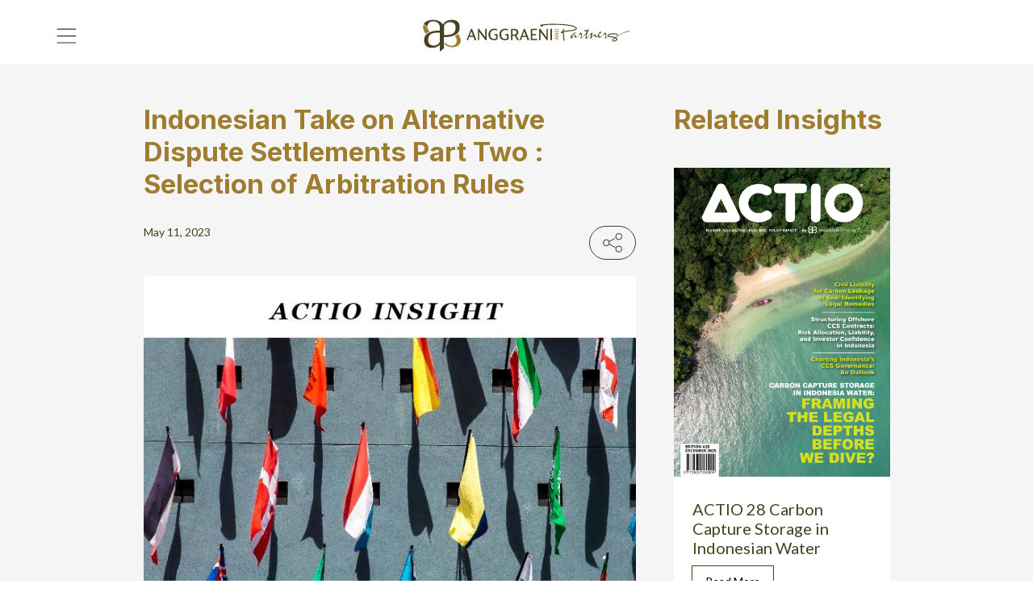

--- FILE ---
content_type: text/html; charset=utf-8
request_url: https://www.ap-lawsolution.com/actio/indonesian-take-on-alternative-dispute-settlements-part-two-selection-of-arbitration-rules
body_size: 57208
content:
<!DOCTYPE html><html class="__variable_f367f3 __variable_47a102 scroll-smooth"><head><meta charSet="utf-8"/><meta name="viewport" content="width=device-width, initial-scale=1"/><link rel="preload" href="/_next/static/media/4de1fea1a954a5b6-s.p.woff2" as="font" crossorigin="" type="font/woff2"/><link rel="preload" href="/_next/static/media/6d664cce900333ee-s.p.woff2" as="font" crossorigin="" type="font/woff2"/><link rel="preload" href="/_next/static/media/e4af272ccee01ff0-s.p.woff2" as="font" crossorigin="" type="font/woff2"/><link rel="preload" as="image" href="/menu-drop.jpg"/><link rel="stylesheet" href="/_next/static/css/a294d52cbea34996.css" data-precedence="next"/><link rel="preload" href="/_next/static/chunks/webpack-bddf5a89ea61c799.js" as="script" fetchPriority="low"/><script src="/_next/static/chunks/fd9d1056-8930bdf8b7f2e424.js" async=""></script><script src="/_next/static/chunks/7864-0116e4a43e9b37df.js" async=""></script><script src="/_next/static/chunks/main-app-c8f4fbf25fbbc521.js" async=""></script><link rel="preload" href="https://www.googletagmanager.com/gtag/js? 
      id=G-3R90Y4VD47" as="script"/><title>Indonesian Take on Alternative Dispute Settlements Part Two : Selection of Arbitration Rules</title><meta name="description" content="By : Setyawati Fitringgraeni, Eva F Fauziah, Keisha Bucha, Irvena Ayunya Dewanto[1]
View PDF Version 
Keywords: Arbitration Rules, Laws concerning Arbitration, BANI Arbitration Rules 2022, ICC Arbitration Rules 2021, SIAC Arbitration Rules 2016
In arbitration, parties are entitled to determine how to proceed with the arbitration. It includes choosing an arbitration institution and rules and procedures to solve disputes. According to Art. 34 Law Number 30 of 1999 concerning Arbitration and Alternative Dispute Settlement (“Law 30/1999”), “(1) Settlement of disputes through arbitration can be carried out using national or international arbitration institutions based on the agreement of the parties. (2) Settlement of disputes through the arbitration institution shall be carried out according to the rules and procedures of the chosen institution, unless otherwise stipulated by the parties”. Furthermore, pursuant to the elucidation of Art. 34 par. (2) parties are free to choose the applicable rules and procedures without having to use the rules and procedures of the chosen arbitration institution.[1] This would be because parties may have some of the procedures agreed upon in their contract.
In Indonesia, most arbitrations are institutional. Currently, some of the features of the most used arbitration rules and procedures are as follows:
Comparison of the Arbitration Rules









Bibliography
Laws
BANI Arbitration Rules 2022.
Basyarnas Arbitration Rules 2021.
HKIAC Administered Arbitration Rules 2018.
ICC Arbitration Rules 2021.
Indonesian law
Law No. 30 of 1999 concerning Arbitration and Alternative Dispute Resolution.
State Gazette No. 138 the Year 1999
Supplementary State Gazette No. 3872
LCIA Arbitration Rules 2020.
SIAC Arbitration Rules 2016.
UNCITRAL Arbitration Rules 2021.
Website
BANI, “Biaya Arbitrase BANI.” BANI, https://baniarbitration.org/fees.
SIAC, “SIAC General FAQs.” SIAC, https://siac.org.sg/faqs/siac-general-faqs.
[1] Setyawati Fitrianggraeni is a Managing Partner at Anggraeni and Partners, Indonesia, Assistant Professor at the Faculty of Law University of Indonesia, and PhD Candidate at the World Maritime University, Malmo, Eva F Fauziah, Keisha Bucha, Irvena Ayunya Dewanto are from International Arbitration and Litigation Practice Group Anggraeni and Partners. Writers thanks Dr Hary Elias for his time to provide feedback on the articleJunior Associate at Practice Group International Arbitration &amp; Litigation at Anggraeni &amp; Partners
[2]Indonesia, Law concerning Arbitration and Alternative Dispute Resolution, Law No. 30 of 1999, SG No. 138 Year 1999, SSG No. 3872, Elucidation of Art. 34 par. (2).
 
 
DISCLAIMER
The information contained in this Legal Insight is not intended to provide legal opinion or views of the Anggraeni and Partners law offices against a particular legal issue.
 
Neither party may assume that he or she should act or cease to act or choose to act on a particular matter based on this information without seeking advice from professionals in the field of law in accordance with certain facts and circumstances it faces.
 
 
 
 
 
 
For further information, please contact:

WWW.AP-LAWSOLUTION.COM
P: 6221. 7278 7678, 72795001
H: +62 811 8800 427
 
S.F. Anggraeni
Managing Partner
fitri@ap-IawsoIution.net
Research  Associate  / Senior Associate Practice Group
 
Eva F Fauziah
Senior Associate at Anggraeni and Partners Practice Group of International Arbitration and Litigation
Head of Legal Lab
Eva.ff@ap-lawsolution.net"/><link rel="canonical" href="https://www.ap-lawsolution.com/actio/indonesian-take-on-alternative-dispute-settlements-part-two-selection-of-arbitration-rules"/><meta property="og:title" content="Indonesian Take on Alternative Dispute Settlements Part Two : Selection of Arbitration Rules"/><meta property="og:description" content="By : Setyawati Fitringgraeni, Eva F Fauziah, Keisha Bucha, Irvena Ayunya Dewanto[1]
View PDF Version 
Keywords: Arbitration Rules, Laws concerning Arbitration, BANI Arbitration Rules 2022, ICC Arbitration Rules 2021, SIAC Arbitration Rules 2016
In arbitration, parties are entitled to determine how to proceed with the arbitration. It includes choosing an arbitration institution and rules and procedures to solve disputes. According to Art. 34 Law Number 30 of 1999 concerning Arbitration and Alternative Dispute Settlement (“Law 30/1999”), “(1) Settlement of disputes through arbitration can be carried out using national or international arbitration institutions based on the agreement of the parties. (2) Settlement of disputes through the arbitration institution shall be carried out according to the rules and procedures of the chosen institution, unless otherwise stipulated by the parties”. Furthermore, pursuant to the elucidation of Art. 34 par. (2) parties are free to choose the applicable rules and procedures without having to use the rules and procedures of the chosen arbitration institution.[1] This would be because parties may have some of the procedures agreed upon in their contract.
In Indonesia, most arbitrations are institutional. Currently, some of the features of the most used arbitration rules and procedures are as follows:
Comparison of the Arbitration Rules









Bibliography
Laws
BANI Arbitration Rules 2022.
Basyarnas Arbitration Rules 2021.
HKIAC Administered Arbitration Rules 2018.
ICC Arbitration Rules 2021.
Indonesian law
Law No. 30 of 1999 concerning Arbitration and Alternative Dispute Resolution.
State Gazette No. 138 the Year 1999
Supplementary State Gazette No. 3872
LCIA Arbitration Rules 2020.
SIAC Arbitration Rules 2016.
UNCITRAL Arbitration Rules 2021.
Website
BANI, “Biaya Arbitrase BANI.” BANI, https://baniarbitration.org/fees.
SIAC, “SIAC General FAQs.” SIAC, https://siac.org.sg/faqs/siac-general-faqs.
[1] Setyawati Fitrianggraeni is a Managing Partner at Anggraeni and Partners, Indonesia, Assistant Professor at the Faculty of Law University of Indonesia, and PhD Candidate at the World Maritime University, Malmo, Eva F Fauziah, Keisha Bucha, Irvena Ayunya Dewanto are from International Arbitration and Litigation Practice Group Anggraeni and Partners. Writers thanks Dr Hary Elias for his time to provide feedback on the articleJunior Associate at Practice Group International Arbitration &amp; Litigation at Anggraeni &amp; Partners
[2]Indonesia, Law concerning Arbitration and Alternative Dispute Resolution, Law No. 30 of 1999, SG No. 138 Year 1999, SSG No. 3872, Elucidation of Art. 34 par. (2).
 
 
DISCLAIMER
The information contained in this Legal Insight is not intended to provide legal opinion or views of the Anggraeni and Partners law offices against a particular legal issue.
 
Neither party may assume that he or she should act or cease to act or choose to act on a particular matter based on this information without seeking advice from professionals in the field of law in accordance with certain facts and circumstances it faces.
 
 
 
 
 
 
For further information, please contact:

WWW.AP-LAWSOLUTION.COM
P: 6221. 7278 7678, 72795001
H: +62 811 8800 427
 
S.F. Anggraeni
Managing Partner
fitri@ap-IawsoIution.net
Research  Associate  / Senior Associate Practice Group
 
Eva F Fauziah
Senior Associate at Anggraeni and Partners Practice Group of International Arbitration and Litigation
Head of Legal Lab
Eva.ff@ap-lawsolution.net"/><meta property="og:url" content="https://www.ap-lawsolution.comhttps://www.ap-lawsolution.com//actio/indonesian-take-on-alternative-dispute-settlements-part-two-selection-of-arbitration-rules"/><meta property="og:site_name" content="Anggraeni and Partners"/><meta property="og:locale" content="en_US"/><meta property="og:image" content="https://cms.ap-lawsolution.com/wp-content/uploads/2023/05/AI_Indonesian-take-on-alternative-dispute-settlements-part-2-selection-of-arbitration-rules.jpeg"/><meta property="og:image:width" content="800"/><meta property="og:image:height" content="600"/><meta property="og:image:alt" content="Anggraeni and Partners"/><meta property="og:type" content="website"/><meta name="twitter:card" content="summary_large_image"/><meta name="twitter:title" content="Indonesian Take on Alternative Dispute Settlements Part Two : Selection of Arbitration Rules"/><meta name="twitter:description" content="By : Setyawati Fitringgraeni, Eva F Fauziah, Keisha Bucha, Irvena Ayunya Dewanto[1]
View PDF Version 
Keywords: Arbitration Rules, Laws concerning Arbitration, BANI Arbitration Rules 2022, ICC Arbitration Rules 2021, SIAC Arbitration Rules 2016
In arbitration, parties are entitled to determine how to proceed with the arbitration. It includes choosing an arbitration institution and rules and procedures to solve disputes. According to Art. 34 Law Number 30 of 1999 concerning Arbitration and Alternative Dispute Settlement (“Law 30/1999”), “(1) Settlement of disputes through arbitration can be carried out using national or international arbitration institutions based on the agreement of the parties. (2) Settlement of disputes through the arbitration institution shall be carried out according to the rules and procedures of the chosen institution, unless otherwise stipulated by the parties”. Furthermore, pursuant to the elucidation of Art. 34 par. (2) parties are free to choose the applicable rules and procedures without having to use the rules and procedures of the chosen arbitration institution.[1] This would be because parties may have some of the procedures agreed upon in their contract.
In Indonesia, most arbitrations are institutional. Currently, some of the features of the most used arbitration rules and procedures are as follows:
Comparison of the Arbitration Rules









Bibliography
Laws
BANI Arbitration Rules 2022.
Basyarnas Arbitration Rules 2021.
HKIAC Administered Arbitration Rules 2018.
ICC Arbitration Rules 2021.
Indonesian law
Law No. 30 of 1999 concerning Arbitration and Alternative Dispute Resolution.
State Gazette No. 138 the Year 1999
Supplementary State Gazette No. 3872
LCIA Arbitration Rules 2020.
SIAC Arbitration Rules 2016.
UNCITRAL Arbitration Rules 2021.
Website
BANI, “Biaya Arbitrase BANI.” BANI, https://baniarbitration.org/fees.
SIAC, “SIAC General FAQs.” SIAC, https://siac.org.sg/faqs/siac-general-faqs.
[1] Setyawati Fitrianggraeni is a Managing Partner at Anggraeni and Partners, Indonesia, Assistant Professor at the Faculty of Law University of Indonesia, and PhD Candidate at the World Maritime University, Malmo, Eva F Fauziah, Keisha Bucha, Irvena Ayunya Dewanto are from International Arbitration and Litigation Practice Group Anggraeni and Partners. Writers thanks Dr Hary Elias for his time to provide feedback on the articleJunior Associate at Practice Group International Arbitration &amp; Litigation at Anggraeni &amp; Partners
[2]Indonesia, Law concerning Arbitration and Alternative Dispute Resolution, Law No. 30 of 1999, SG No. 138 Year 1999, SSG No. 3872, Elucidation of Art. 34 par. (2).
 
 
DISCLAIMER
The information contained in this Legal Insight is not intended to provide legal opinion or views of the Anggraeni and Partners law offices against a particular legal issue.
 
Neither party may assume that he or she should act or cease to act or choose to act on a particular matter based on this information without seeking advice from professionals in the field of law in accordance with certain facts and circumstances it faces.
 
 
 
 
 
 
For further information, please contact:

WWW.AP-LAWSOLUTION.COM
P: 6221. 7278 7678, 72795001
H: +62 811 8800 427
 
S.F. Anggraeni
Managing Partner
fitri@ap-IawsoIution.net
Research  Associate  / Senior Associate Practice Group
 
Eva F Fauziah
Senior Associate at Anggraeni and Partners Practice Group of International Arbitration and Litigation
Head of Legal Lab
Eva.ff@ap-lawsolution.net"/><meta name="twitter:image" content="https://cms.ap-lawsolution.com/wp-content/uploads/2023/05/AI_Indonesian-take-on-alternative-dispute-settlements-part-2-selection-of-arbitration-rules.jpeg"/><meta name="twitter:image:width" content="800"/><meta name="twitter:image:height" content="600"/><meta name="twitter:image:alt" content="Anggraeni and Partners"/><link rel="icon" href="/favicon.ico" type="image/x-icon"/><meta name="next-size-adjust"/><script src="/_next/static/chunks/polyfills-c67a75d1b6f99dc8.js" noModule=""></script></head><body class="relative scroll-smooth"><div class="fixed z-50 h-20 w-full lg:hidden"><div class="md:hidden bg-white transition-all duration-300 w-full"><div class="flex h-[65px] items-center justify-between px-28 py-17 md:px-70 w-full pt-25 z-[100]"><div class="cursor-pointer text-black"><svg xmlns="http://www.w3.org/2000/svg" width="24" height="19" fill="none"><path fill="currentcolor" d="M.656.578h23.261v1.163H.656zM.656 8.994h23.261v1.163H.656zM.656 17.41h23.261v1.163H.656z"></path></svg></div><a class="cursor-pointer" href="/"><div class="flex items-center focus:outline-none"><svg xmlns="http://www.w3.org/2000/svg" width="187" height="29" fill="none" class="text-white"><g clip-path="url(#logo-main-mobile-color_svg__a)"><path fill="#464120" d="M18.935 12.6V5.302c.36-.89.98-1.653 1.779-2.186A6.21 6.21 0 0 1 23.3 2.114a6.479 6.479 0 0 1 2.7.17 4.856 4.856 0 0 1 2.182 1.24 3.83 3.83 0 0 1 .978 1.834c.191.77.26 1.565.202 2.357a8.354 8.354 0 0 1-.49 2.3 4.605 4.605 0 0 1-1.035 1.724 5.689 5.689 0 0 1-3.073 1.637 22.233 22.233 0 0 1-3.535.431c-.458.035-.879.054-1.263.054h-1.032V12.6Zm-3.904.257v7.295a4.79 4.79 0 0 1-1.783 2.184 6.281 6.281 0 0 1-2.586 1.004 6.393 6.393 0 0 1-2.7-.17 4.951 4.951 0 0 1-2.184-1.236 3.886 3.886 0 0 1-.975-1.842A7.518 7.518 0 0 1 4.6 17.74c.055-.786.22-1.56.488-2.3a4.704 4.704 0 0 1 1.038-1.72 5.641 5.641 0 0 1 3.073-1.642 21.729 21.729 0 0 1 3.536-.427c.42-.038.841-.057 1.263-.057h1.038l-.005 1.263Zm.112-2.992a22.18 22.18 0 0 0-.917-.083c-.266-.017-.46-.032-.575-.032-.959.079-1.906.165-2.843.26a15.38 15.38 0 0 0-2.788.547 13.115 13.115 0 0 0-4.855 2.5C1.805 14.184 1.067 15.782.95 17.85a8.478 8.478 0 0 0 .49 3.941 5.641 5.641 0 0 0 1.839 2.38 6.3 6.3 0 0 0 2.728 1.123c1.045.173 2.11.202 3.162.086a9.265 9.265 0 0 0 3.188-.805 10.392 10.392 0 0 0 2.675-1.724v.016c.064-.099.117-.177.14-.227l.05-.047a191.148 191.148 0 0 1-.13 3.495 8.737 8.737 0 0 0 .272 2.769l3.563-3.062a37.717 37.717 0 0 1-.104-2.273c-.02-.976-.026-1.968-.026-2.992v-2.942h-.006v-1.574h.028c.005-.144-.007-.288 0-.429a23.404 23.404 0 0 0 1.496.115c.956-.076 1.904-.164 2.842-.257a16.14 16.14 0 0 0 2.787-.543 13.223 13.223 0 0 0 4.855-2.5c1.363-1.134 2.096-2.73 2.212-4.803a8.37 8.37 0 0 0-.49-3.933 5.613 5.613 0 0 0-1.836-2.383 6.366 6.366 0 0 0-2.73-1.124c-1.045-.171-2.109-.2-3.162-.082a9.052 9.052 0 0 0-4.1 1.283 7.491 7.491 0 0 0-2.388 2.23 2.15 2.15 0 0 0-.044.103l-.01-.022c-.126.183-.263.386-.4.61a5.56 5.56 0 0 0-.867-1.25A8.747 8.747 0 0 0 13.106.674 14.408 14.408 0 0 0 8.281.014 12.171 12.171 0 0 0 3.71 1.052 6.437 6.437 0 0 0 .605 3.72l3.221 2.474A5.123 5.123 0 0 1 5.32 2.741a4.232 4.232 0 0 1 3.047-1.377 8.59 8.59 0 0 1 4.023.777 4.752 4.752 0 0 1 2.068 2.011 6.4 6.4 0 0 1 .688 2.726 39.499 39.499 0 0 1 .005 2.818c-.004.055 0 .113-.005.17"></path><path fill="#9F7D30" d="M31.593 12.695a10.784 10.784 0 0 1-2.93 1.945 6.586 6.586 0 0 1 1.698 3.43 5.391 5.391 0 0 1-.803 3.747c-3.836 4.28-9.722-.578-10.247-1.454a12.144 12.144 0 0 0-.058 1.878c1.02.942 6.246 4.588 12.071 1.365 3.62-2.315 3.325-6.425.269-10.91ZM6.07 10.648c-1.153-.61-2.019-2.337-2.28-3.908C2.398 5.773.423 4.187.423 4.187s-1.779 3.793 1.96 8.615a14.471 14.471 0 0 1 3.688-2.154ZM120.977 17.379v-1.07l-1.446.543 1.446.527Zm-2.261-.738 3.636-1.407v.56l-.988.365v1.37l.988.354v.468l-3.558-1.373-.078-.337ZM118.761 14.372l2.669-1.968h-2.669v-.427h3.589v.375l-2.635 1.969h2.635v.429h-3.589v-.378ZM121.951 10.66v-.475c0-.188-.02-.375-.062-.558a1.1 1.1 0 0 0-.247-.46 1.053 1.053 0 0 0-.449-.265 2.27 2.27 0 0 0-.654-.08 1.688 1.688 0 0 0-.555.087 1.33 1.33 0 0 0-.452.247.939.939 0 0 0-.284.44c-.059.2-.089.409-.086.618v.445h2.789Zm-3.194-.382c-.007-.26.016-.521.067-.777a1.406 1.406 0 0 1 .81-1.05c.288-.13.602-.195.918-.189.325-.008.647.061.939.203.257.124.471.32.617.564.086.152.147.316.182.487.044.193.066.391.066.59v1.057h-3.597l-.002-.885Z"></path><path fill="#464120" d="M42.087 14.51h3.015L43.57 10.43l-1.483 4.078Zm2.081-6.37 3.968 10.242h-1.582l-1.033-2.772h-3.854l-1 2.772h-1.32l3.87-10.016.951-.225ZM50.551 8.27l5.547 7.533V8.27h1.206V18.38h-1.06l-5.549-7.417v7.417h-1.21V8.27h1.066ZM66.657 9.804a5.323 5.323 0 0 0-2.449-.58c-.525-.01-1.045.1-1.522.322a3.314 3.314 0 0 0-1.133.877 4.041 4.041 0 0 0-.7 1.3 5.09 5.09 0 0 0-.242 1.582 5.19 5.19 0 0 0 .315 1.943c.178.475.456.907.813 1.267.308.307.681.54 1.092.684.37.13.758.196 1.149.198a5.576 5.576 0 0 0 1.904-.352v-3.051h-1.693l.353-1.097h2.757v4.742a3.564 3.564 0 0 1-.622.339 7.33 7.33 0 0 1-1.69.5 5.673 5.673 0 0 1-.93.08 5.866 5.866 0 0 1-2.08-.354 4.38 4.38 0 0 1-1.587-1.024 4.502 4.502 0 0 1-1.008-1.644 6.466 6.466 0 0 1-.355-2.217c0-.657.112-1.309.33-1.928.214-.617.542-1.19.968-1.686.435-.503.97-.91 1.572-1.194a4.907 4.907 0 0 1 2.16-.451 8.053 8.053 0 0 1 1.5.138c.42.07.828.204 1.21.395l-.112 1.21ZM76.528 9.801a5.332 5.332 0 0 0-2.45-.579c-.526-.01-1.047.1-1.524.32a3.294 3.294 0 0 0-1.13.878 3.912 3.912 0 0 0-.701 1.3 5.063 5.063 0 0 0-.24 1.582c-.02.661.086 1.32.313 1.943.178.475.454.906.811 1.267.308.305.68.538 1.088.683.37.129.759.195 1.15.198a5.642 5.642 0 0 0 1.906-.352v-3.05h-1.695l.356-1.098h2.757v4.742a3.65 3.65 0 0 1-.62.339 6.952 6.952 0 0 1-1.694.5 5.604 5.604 0 0 1-.928.08 5.838 5.838 0 0 1-2.08-.354 4.367 4.367 0 0 1-1.587-1.024 4.57 4.57 0 0 1-1.01-1.643 6.465 6.465 0 0 1-.353-2.218 5.727 5.727 0 0 1 .331-1.927 5.257 5.257 0 0 1 .965-1.687c.436-.502.973-.909 1.574-1.194a4.907 4.907 0 0 1 2.16-.451c.503-.001 1.006.045 1.5.138.42.07.827.203 1.207.395l-.106 1.212ZM80.73 13.32h1.405a2.86 2.86 0 0 0 1.732-.434 2.316 2.316 0 0 0-.016-3.064 2.91 2.91 0 0 0-1.748-.44H80.73v3.938Zm1.018-5.065a9.493 9.493 0 0 1 1.749.134c.426.075.836.22 1.215.429.413.229.743.582.943 1.01.208.454.31.95.301 1.448a3.575 3.575 0 0 1-.427 1.766 2.528 2.528 0 0 1-1.281 1.123l2.334 4.216H84.99l-2.166-3.935H80.73v3.935h-1.4V8.255h2.418ZM89.813 14.51h3.014l-1.532-4.079-1.482 4.078Zm2.079-6.37 3.965 10.242h-1.58l-1.028-2.772H89.39l-.997 2.772h-1.323l3.87-10.016.95-.225ZM102.952 8.27l-.324 1.097h-3.996v3.531h3.513l-.257 1.097h-3.256v3.29h4.567l-.275 1.097h-5.71V8.27h5.738ZM105.871 8.27l5.544 7.533V8.27h1.209V18.38h-1.062l-5.547-7.417v7.417h-1.212V8.27h1.068ZM114.951 8.27h1.418V18.38h-1.418V8.27Z"></path><path fill="#464120" d="M137.651 6.315c.779.512 1.17 1.028 1.17 1.548-.003.228-.077.45-.21.635-.358.555-1.34 1.006-2.947 1.353-1.153.248-3.101.524-5.844.829-1.194.14-2.101.252-2.718.342.011 2.527.223 5.049.635 7.541a.4.4 0 0 1-.092.372.438.438 0 0 1-.348.148.375.375 0 0 1-.407-.34c-.076-.39-.19-1.299-.341-2.719a70.155 70.155 0 0 1-.313-4.398c-.369.25-.793.407-1.235.458a.598.598 0 0 1-.667-.685c.001-.07.006-.14.015-.21.079-.403.699-.701 1.859-.896 0-1.26.108-1.965.323-2.118a.398.398 0 0 1 .214-.064c.28 0 .42.158.42.472a.79.79 0 0 1-.011.145c-.065.47-.087.945-.067 1.419.606-.076 1.485-.18 2.638-.31 2.115-.24 3.628-.435 4.539-.588 2.456-.42 3.678-.887 3.678-1.4 0-.271-.359-.599-1.087-.992a7.524 7.524 0 0 0-1.27-.568c-3.485-1.184-9.336-1.777-17.552-1.779a75.877 75.877 0 0 0-9.978.489.386.386 0 0 1 .318.117.393.393 0 0 1 .105.321.347.347 0 0 1-.18.312c-.303.167-.648.24-.992.21a2.603 2.603 0 0 1-1.084-.186.596.596 0 0 1-.4-.544.76.76 0 0 1 .358-.606c.424-.29 1.737-.522 3.94-.699 2.173-.183 4.724-.274 7.654-.272 3.622 0 6.976.14 10.06.42 3.55.314 6.226.78 8.027 1.4a7.665 7.665 0 0 1 1.792.846M172.343 18.983a3.302 3.302 0 0 0 1.299-.437c.632-.322.948-.612.948-.886a.17.17 0 0 0-.035-.094 6.085 6.085 0 0 0-3.178-1.456c-1.095-.172-2.19-.347-3.284-.523-1.022-.225-1.532-.647-1.532-1.255 0-.773.781-1.342 2.343-1.715a14.191 14.191 0 0 1 3.272-.375 9.975 9.975 0 0 1 2.02.212c1.021.205 1.532.515 1.532.928a.36.36 0 0 1-.231.388.355.355 0 0 1-.161.017.453.453 0 0 1-.309-.112c-.489-.401-1.433-.602-2.817-.602a12.99 12.99 0 0 0-3.24.39c-1.053.252-1.581.532-1.581.846 0 .219.318.386.962.505.129.022.524.071 1.186.148 1.012.092 2.015.273 2.995.54.98.253 1.877.758 2.603 1.464a.94.94 0 0 1 .31.666c0 .513-.396 1.008-1.19 1.483a3.85 3.85 0 0 1-1.969.668 2.133 2.133 0 0 1-1.009-.242.896.896 0 0 1-.551-.799c.01-.222.074-.438.186-.63.125-.231.273-.35.448-.35.247 0 .374.077.374.233-.009.1-.032.199-.067.293a1.356 1.356 0 0 0-.064.315c0 .255.243.38.734.38"></path><path fill="#464120" d="m171.673 18.293-.73-.22c1.951-3.157 12.61-7.823 14.903-8.044.143-.025.494-.06.444.193-.024.126-.16.13-.242.203-.088.082-.119.21-.222.28a2.25 2.25 0 0 1-.737.116c-.971.146-1.922.394-2.84.742-5.495 2.09-10.363 5.779-10.575 6.73M158.676 13.246c.083-.407.268-.786.538-1.102.336-.422.996-.306.806.323-.048.143-.12.277-.214.395a3.25 3.25 0 0 1-.503.55c-.243.209-.689.291-.627-.165m7.875 1.904c-.273.26-.562.502-.867.724a.505.505 0 0 1-.563.037.487.487 0 0 1-.116-.43c.117-.466.263-.925.437-1.374a2.204 2.204 0 0 0-.024-1.146c-.139-.471-.444-.656-.777-.98a1.02 1.02 0 0 0-.341-.264.637.637 0 0 0-.514.079c-.069.04-.62.355-.6.451a.695.695 0 0 1-.05.632 7.718 7.718 0 0 1-1.862 2.032c-.093.075-.197.188-.145.297-.099-.066-.23-.003-.336.049a1.844 1.844 0 0 1-1.235.19.96.96 0 0 1-.759-.958c.05-.413.415-.7.719-.98.482-.44.852-.989 1.079-1.6.083-.204.117-.424.099-.643a.631.631 0 0 0-.365-.511.89.89 0 0 0-.856.296 4.595 4.595 0 0 0-1.449 2.63 1.378 1.378 0 0 1-.144.506c-.068.1-.15.188-.244.263l-.38.334a.797.797 0 0 0-.247.302.29.29 0 0 0-.018.109c-.09-.075-.166-.018-.272-.025a.775.775 0 0 1-.584-.4 6.32 6.32 0 0 1-.305-.94.837.837 0 0 0-.687-.621.873.873 0 0 0-.413.127c-.917.503-1.446 1.492-2.235 2.148a.077.077 0 0 1-.049.025.07.07 0 0 1-.045-.022.642.642 0 0 1-.197-.536c.082-.408.217-.804.401-1.178.146-.423.262-.857.349-1.297a.668.668 0 0 0-.032-.481.477.477 0 0 0-.568-.146 1.403 1.403 0 0 0-.494.392l-2.601 2.793a.351.351 0 0 0-.099.208c-.008-.019-.017-.036-.023-.054l-.707.538c-.176.133-.396.272-.596.188a.428.428 0 0 1-.234-.32 4.083 4.083 0 0 1 .175-1.407c.094-.477.203-.954.324-1.427a53.175 53.175 0 0 1 .498-1.804c.032-.112.06-.386.167-.45.159-.062.325-.1.494-.115a.128.128 0 0 0 .124-.124 2.413 2.413 0 0 0-.148-1.081c-.099-.392.237-.714.198-1.099a.192.192 0 0 0-.053-.126c-.075-.066-.193-.007-.261.064-.387.393-.351 1.088-.89 1.354-.202.082-.42.116-.637.101-.404 0-.808-.006-1.212-.017-.262-.008-.81-.169-.886.17-.025.12-.123.436-.065.548.062.125.346.13.486.148.416.06.838.058 1.253-.005a1.17 1.17 0 0 1 .345-.023.334.334 0 0 1 .274.189.426.426 0 0 1-.012.281 5.44 5.44 0 0 1-.671 1.236 17.78 17.78 0 0 1-.84 1.217 13.566 13.566 0 0 1-1.461 1.6.78.78 0 0 0-.18.22.265.265 0 0 0 .016.271.777.777 0 0 0-.105-.178c-.301.259-.538.627-.923.773-.272.103-.576.069-.619-.27a2.19 2.19 0 0 1 .264-1.03c.128-.263.207-.548.234-.84a2.755 2.755 0 0 0-.148-.97 1.218 1.218 0 0 0-.521-.644l-.025-.014-.02-.022a6.3 6.3 0 0 0-.358-.33.453.453 0 0 0-.306-.104c-.199.029-.387.11-.543.237-.147.089-.28.198-.396.325l.075.366-.033.076c-.43.985-1.352 1.56-2.016 2.364a1.583 1.583 0 0 1-.479.455c-.622.303-1.026-.391-1.049-.912-.009-.198.174-1.147-.226-1.016-.238.096-.454.24-.634.422-.423.374-.849.748-1.273 1.12-.233.207-.855.85-1.215.637a.363.363 0 0 1-.119-.428c.088-.258.348-.435.521-.637a28.715 28.715 0 0 1 2.836-2.88c.181-.16.61-.478.2-.582-.361-.094-.765.272-1.024.473-.983.76-1.92 1.571-2.838 2.41-.227.21-.649.356-.642.726.003.232.195.41.208.636a1.205 1.205 0 0 1-.25.643.684.684 0 0 0-.099.687.486.486 0 0 0 .461.203.59.59 0 0 0 .062-.008c.193-.05.373-.14.528-.265.215-.156 2.439-2.022 2.394-2.069.183.17.303.397.341.643.012.219.063.434.153.634a.83.83 0 0 0 .723.385c.78-.004 1.388-.84 1.896-1.343.362-.358.716-.722 1.069-1.09.296-.37.648-.69 1.043-.95.292-.161.672.19.79.435.114.275.155.575.119.87a5.38 5.38 0 0 1-.585 2.15.617.617 0 0 0-.101.36c.049.335.494.146.667.042a16.476 16.476 0 0 0 3.022-2.322c.194-.188 1.339-1.795 1.538-1.092a.756.756 0 0 1-.053.425 10.053 10.053 0 0 0-.474 2.821.642.642 0 0 0 .152.524.448.448 0 0 0 .449.037c.14-.073.266-.17.373-.287 0-.066.282-.276.334-.328l.401-.392.735-.72 1.198-1.173c.243-.237.742-.88 1.141-.598.231.163.17.513.083.78l-.515 1.617a2.313 2.313 0 0 0-.166 1.02c.287.093.572-.13.782-.346.79-.812 1.466-1.771 2.449-2.335a.435.435 0 0 1 .165-.102.44.44 0 0 1 .514.18c.217.247.407.517.57.804.182.324.405.722.779.722.373 0 .605-.416.933-.605l-.008-.03c.01.012.022.022.036.03a1.64 1.64 0 0 1 .399-.325c.639-.328.704.577.993.91a1.115 1.115 0 0 0 .95.305 3.288 3.288 0 0 0 2.007-1.126l1.954-1.977c.09-.1.196-.186.313-.252.481-.24.87.303.954.706.07.444.047.899-.067 1.334a8.23 8.23 0 0 1-.55 1.546c-.05.11-.092.258 0 .336.19.156.494-.009.662-.11.424-.254.849-.51 1.257-.791.202-.139.407-.28.596-.438.09-.079.265-.276.316-.31-.039-.091-.272.05-.35-.09"></path></g><defs><clipPath id="logo-main-mobile-color_svg__a"><path fill="#fff" d="M0 0h186.298v28.849H0z"></path></clipPath></defs></svg></div></a><ul class="float-right items-center uppercase flex font-lato"></ul></div></div></div><div class="z-50 hidden w-full md:block lg:absolute"><div class="flex fixed h-[80px] items-center transition-all duration-300 justify-between px-15 md:px-70 py-17 w-full pt-25 z-[100] bg-white"><div class="cursor-pointer text-black "><svg xmlns="http://www.w3.org/2000/svg" width="24" height="19" fill="none"><path fill="currentcolor" d="M.656.578h23.261v1.163H.656zM.656 8.994h23.261v1.163H.656zM.656 17.41h23.261v1.163H.656z"></path></svg></div><a class="cursor-pointer" href="/"><div class="flex items-center"><svg xmlns="http://www.w3.org/2000/svg" width="256" height="40" fill="none"><path fill="#464120" d="M26.245 17.763v-9.95a6.524 6.524 0 0 1 2.441-2.98 8.554 8.554 0 0 1 3.55-1.366 8.948 8.948 0 0 1 3.705.232 6.676 6.676 0 0 1 2.995 1.69 5.212 5.212 0 0 1 1.341 2.5c.263 1.05.357 2.135.278 3.213a11.33 11.33 0 0 1-.674 3.137 6.27 6.27 0 0 1-1.42 2.35 7.823 7.823 0 0 1-4.216 2.232c-1.598.325-3.22.521-4.85.588-.63.047-1.207.074-1.734.074h-1.417l.001-1.72Zm-5.357.35v9.946a6.54 6.54 0 0 1-2.446 2.978 8.653 8.653 0 0 1-3.55 1.37 8.826 8.826 0 0 1-3.706-.233 6.806 6.806 0 0 1-2.996-1.685 5.287 5.287 0 0 1-1.338-2.51 10.185 10.185 0 0 1-.278-3.208c.075-1.071.3-2.127.67-3.137.299-.874.785-1.674 1.424-2.344a7.757 7.757 0 0 1 4.216-2.239c1.6-.325 3.223-.52 4.854-.582a19.198 19.198 0 0 1 1.733-.078h1.424l-.007 1.722Zm.154-4.078c-.47-.05-.895-.091-1.259-.114-.364-.023-.63-.043-.789-.043-1.315.107-2.616.225-3.902.353a21.24 21.24 0 0 0-3.825.747 18.041 18.041 0 0 0-6.662 3.408c-1.867 1.539-2.88 3.718-3.04 6.535a11.49 11.49 0 0 0 .673 5.374 7.698 7.698 0 0 0 2.522 3.243 8.677 8.677 0 0 0 3.744 1.532c1.435.236 2.895.275 4.34.118a12.78 12.78 0 0 0 4.375-1.098 14.27 14.27 0 0 0 3.67-2.351v.023c.088-.135.16-.242.194-.31l.067-.064c-.01.4-.02.797-.034 1.19-.04 1.193-.089 2.385-.145 3.576-.08 1.27.047 2.543.374 3.773l4.89-4.174a51.089 51.089 0 0 1-.142-3.1c-.027-1.33-.037-2.682-.037-4.078v-4.01h-.008v-2.147h.039c.006-.196-.01-.393 0-.585a32.08 32.08 0 0 0 2.052.157c1.313-.104 2.614-.224 3.9-.35a22.279 22.279 0 0 0 3.825-.741 18.19 18.19 0 0 0 6.663-3.409c1.87-1.545 2.876-3.721 3.036-6.548a11.342 11.342 0 0 0-.672-5.362 7.66 7.66 0 0 0-2.52-3.25A8.767 8.767 0 0 0 38.625.8a16.043 16.043 0 0 0-4.34-.113 12.487 12.487 0 0 0-4.373 1.094c-.44.202-.852.425-1.255.656a10.254 10.254 0 0 0-3.275 3.04 2.892 2.892 0 0 0-.061.141l-.015-.03c-.172.25-.36.525-.549.831a7.582 7.582 0 0 0-1.188-1.703 12.017 12.017 0 0 0-5.322-3.213 19.893 19.893 0 0 0-6.622-.898 16.794 16.794 0 0 0-6.273 1.415 8.817 8.817 0 0 0-4.261 3.638l4.42 3.372a6.962 6.962 0 0 1 2.05-4.707 5.84 5.84 0 0 1 4.18-1.878c1.9-.095 3.794.269 5.521 1.059A6.501 6.501 0 0 1 20.1 6.246a8.68 8.68 0 0 1 .944 3.716c.029.643.038 1.285.04 1.921.001.637-.011 1.28-.033 1.92-.005.076 0 .155-.006.233"></path><path fill="#9F7D30" d="M43.616 17.893a14.81 14.81 0 0 1-4.02 2.652 8.957 8.957 0 0 1 2.33 4.674 7.312 7.312 0 0 1-1.104 5.11c-5.263 5.835-13.34-.788-14.06-1.983-.094.85-.12 1.706-.081 2.56 1.401 1.285 8.572 6.256 16.566 1.862 4.966-3.156 4.562-8.76.369-14.875ZM8.592 15.1c-1.583-.831-2.772-3.187-3.13-5.329-1.91-1.318-4.62-3.48-4.62-3.48S-1.6 11.461 3.53 18.036A19.889 19.889 0 0 1 8.59 15.1ZM166.281 24.282v-1.46l-1.984.742 1.984.718Zm-3.102-1.006 4.989-1.918v.764l-1.356.498v1.866l1.356.483v.639l-4.882-1.873-.107-.46ZM163.239 20.18l3.662-2.682h-3.662v-.583h4.925v.511l-3.615 2.685h3.615v.585h-4.925v-.515ZM167.616 15.12v-.647a3.357 3.357 0 0 0-.085-.76 1.49 1.49 0 0 0-.339-.628 1.45 1.45 0 0 0-.616-.36 3.137 3.137 0 0 0-.898-.108 2.34 2.34 0 0 0-.762.117 1.85 1.85 0 0 0-.62.337 1.277 1.277 0 0 0-.389.598 2.806 2.806 0 0 0-.118.845v.606h3.827Zm-4.383-.52c-.009-.355.021-.71.092-1.059a1.93 1.93 0 0 1 1.112-1.43 2.914 2.914 0 0 1 1.26-.259c.445-.01.887.084 1.288.277.352.168.647.435.847.768.118.208.202.432.249.665.061.263.091.533.09.804v1.44h-4.935l-.003-1.205Z"></path><path fill="#464120" d="M58.018 20.368h4.137l-2.102-5.56-2.035 5.56Zm2.856-8.683 5.445 13.963h-2.17l-1.418-3.78h-5.29l-1.372 3.78h-1.81l5.31-13.656 1.305-.307ZM69.631 11.858l7.612 10.27v-10.27h1.656v13.787h-1.456l-7.615-10.112v10.112h-1.66V11.858h1.463ZM91.736 13.947a7.344 7.344 0 0 0-3.36-.79 4.773 4.773 0 0 0-2.09.438c-.6.281-1.13.69-1.555 1.196a5.5 5.5 0 0 0-.962 1.773 6.9 6.9 0 0 0-.33 2.156c-.028.902.119 1.801.431 2.649a4.92 4.92 0 0 0 1.116 1.728c.423.418.936.737 1.5.933.506.175 1.039.266 1.575.27a7.695 7.695 0 0 0 2.614-.481v-4.16h-2.323l.484-1.494h3.784v6.465a4.905 4.905 0 0 1-.854.461 8.997 8.997 0 0 1-1.085.396c-.405.121-.817.217-1.234.286-.422.07-.849.107-1.276.108a8.099 8.099 0 0 1-2.856-.481 6.015 6.015 0 0 1-2.178-1.396 6.13 6.13 0 0 1-1.382-2.242 8.759 8.759 0 0 1-.487-3.023c0-.895.153-1.784.453-2.628a7.07 7.07 0 0 1 1.328-2.299 6.551 6.551 0 0 1 2.157-1.627 6.77 6.77 0 0 1 2.964-.616c.69-.002 1.38.061 2.058.188a5.935 5.935 0 0 1 1.662.539l-.154 1.65ZM105.28 13.948a7.358 7.358 0 0 0-3.362-.79 4.778 4.778 0 0 0-2.092.437 4.518 4.518 0 0 0-1.55 1.196 5.323 5.323 0 0 0-.962 1.773 6.862 6.862 0 0 0-.33 2.156 7.065 7.065 0 0 0 .43 2.65 4.88 4.88 0 0 0 1.114 1.726c.422.416.932.734 1.492.933a4.954 4.954 0 0 0 1.58.27 7.772 7.772 0 0 0 2.616-.48v-4.16h-2.327l.487-1.495h3.784v6.464a5.02 5.02 0 0 1-.851.462 9.62 9.62 0 0 1-2.324.682 7.745 7.745 0 0 1-1.273.108 8.062 8.062 0 0 1-2.855-.481 5.998 5.998 0 0 1-2.178-1.396 6.225 6.225 0 0 1-1.385-2.241 8.762 8.762 0 0 1-.485-3.024 7.764 7.764 0 0 1 .454-2.628 7.158 7.158 0 0 1 1.323-2.298 6.609 6.609 0 0 1 2.162-1.628 6.773 6.773 0 0 1 2.963-.616 11.16 11.16 0 0 1 2.059.188 5.823 5.823 0 0 1 1.657.539l-.147 1.653ZM111.049 18.742h1.927a3.945 3.945 0 0 0 2.378-.592 3.147 3.147 0 0 0-.023-4.177 4.016 4.016 0 0 0-2.399-.6h-1.884l.001 5.369Zm1.396-6.905c.804-.013 1.608.048 2.4.182.585.102 1.148.3 1.667.585a3.065 3.065 0 0 1 1.296 1.377c.284.62.425 1.294.413 1.975a4.852 4.852 0 0 1-.587 2.407 3.464 3.464 0 0 1-1.758 1.532l3.204 5.747h-2.187l-2.972-5.365h-2.873v5.365h-1.922V11.837h3.319ZM123.513 20.368h4.137l-2.102-5.56-2.035 5.56Zm2.853-8.683 5.442 13.963h-2.17l-1.41-3.78h-5.293l-1.369 3.78h-1.815l5.311-13.656 1.304-.307ZM141.544 11.857l-.445 1.496h-5.484v4.815h4.822l-.353 1.496h-4.468v4.485h6.267l-.378 1.495h-7.834V11.857h7.873ZM145.549 11.857l7.608 10.271v-10.27h1.66v13.786h-1.458l-7.612-10.112v10.112h-1.664V11.857h1.466ZM158.011 11.857h1.945v13.787h-1.945V11.857Z"></path><path fill="#464120" d="M189.163 9.199c1.069.698 1.605 1.402 1.605 2.11-.004.312-.105.613-.288.865-.491.757-1.839 1.372-4.044 1.846-1.583.338-4.256.715-8.021 1.13-1.638.192-2.882.343-3.729.467a64.52 64.52 0 0 0 .871 10.28.533.533 0 0 1-.125.507.612.612 0 0 1-.479.202.516.516 0 0 1-.558-.464c-.105-.532-.26-1.77-.468-3.706a95.58 95.58 0 0 1-.43-5.997 3.817 3.817 0 0 1-1.695.626.825.825 0 0 1-.885-.563.8.8 0 0 1-.029-.373c.001-.095.007-.19.02-.285.108-.55.959-.956 2.551-1.221 0-1.718.148-2.68.444-2.888a.545.545 0 0 1 .293-.088c.384 0 .577.215.577.643a1.02 1.02 0 0 1-.016.199c-.089.64-.119 1.288-.092 1.934.832-.104 2.039-.245 3.62-.423 2.903-.326 4.98-.593 6.23-.801 3.37-.573 5.047-1.21 5.047-1.908 0-.37-.493-.817-1.492-1.353a10.316 10.316 0 0 0-1.742-.774c-4.783-1.615-12.812-2.423-24.088-2.426-4.574-.077-9.148.145-13.692.666a.536.536 0 0 1 .558.363.523.523 0 0 1 .022.235.481.481 0 0 1-.247.424 2.402 2.402 0 0 1-1.362.288 3.593 3.593 0 0 1-1.487-.254.816.816 0 0 1-.549-.742 1.03 1.03 0 0 1 .491-.827c.582-.394 2.385-.711 5.408-.952 2.981-.25 6.482-.373 10.503-.37 4.971 0 9.573.19 13.806.571 4.872.429 8.544 1.065 11.015 1.909.866.277 1.693.665 2.459 1.154M236.769 26.472a4.545 4.545 0 0 0 1.783-.596c.867-.44 1.301-.835 1.301-1.208a.224.224 0 0 0-.048-.129 8.375 8.375 0 0 0-4.36-1.985c-1.503-.235-3.006-.472-4.508-.712-1.402-.308-2.102-.883-2.102-1.711 0-1.054 1.071-1.83 3.216-2.338a19.575 19.575 0 0 1 4.49-.512c.931.002 1.86.099 2.771.289 1.402.28 2.103.702 2.103 1.265a.482.482 0 0 1-.538.552.626.626 0 0 1-.424-.152c-.671-.547-1.967-.821-3.866-.821a17.946 17.946 0 0 0-4.446.533c-1.445.342-2.17.724-2.17 1.151 0 .3.437.528 1.321.689.177.031.719.098 1.627.202 1.389.126 2.765.372 4.111.736a7.997 7.997 0 0 1 3.571 1.997 1.269 1.269 0 0 1 .426.908c0 .7-.544 1.373-1.633 2.022-.8.544-1.735.859-2.703.91a2.946 2.946 0 0 1-1.385-.33 1.214 1.214 0 0 1-.756-1.09c.014-.302.102-.596.257-.857.17-.317.374-.477.614-.477.339 0 .513.104.513.316a1.484 1.484 0 0 1-.092.4c-.046.14-.075.283-.088.429 0 .348.334.52 1.008.52"></path><path fill="#464120" d="m235.851 25.524-1.002-.299c2.677-4.304 17.305-10.665 20.451-10.967.197-.034.678-.082.61.263-.033.171-.22.177-.332.277-.121.111-.163.287-.305.382a3.102 3.102 0 0 1-1.012.158 19.043 19.043 0 0 0-3.896 1.01c-7.541 2.852-14.222 7.88-14.513 9.178M218.015 18.649a3.324 3.324 0 0 1 .739-1.502c.46-.576 1.367-.417 1.106.44a1.748 1.748 0 0 1-.295.539c-.2.275-.432.526-.69.748-.332.286-.945.399-.86-.224m10.808 2.597c-.375.354-.772.683-1.19.986a.703.703 0 0 1-.773.051.66.66 0 0 1-.159-.586c.16-.636.36-1.262.599-1.874a2.988 2.988 0 0 0-.032-1.561c-.191-.643-.611-.896-1.068-1.337a1.375 1.375 0 0 0-.467-.36.88.88 0 0 0-.705.107c-.094.054-.851.485-.824.616a.942.942 0 0 1-.068.862 10.563 10.563 0 0 1-2.555 2.77c-.128.101-.271.256-.2.404-.136-.09-.315-.004-.461.067a2.546 2.546 0 0 1-1.695.26 1.321 1.321 0 0 1-.756-.469 1.304 1.304 0 0 1-.285-.838c.068-.563.569-.953.986-1.337a5.574 5.574 0 0 0 1.482-2.181c.114-.278.16-.578.135-.876a.856.856 0 0 0-.501-.697 1.228 1.228 0 0 0-1.175.404 6.254 6.254 0 0 0-1.988 3.585c-.021.24-.088.475-.198.69a1.659 1.659 0 0 1-.335.36c-.175.151-.348.303-.521.454a1.094 1.094 0 0 0-.339.412.444.444 0 0 0-.025.148c-.124-.102-.227-.024-.373-.033a1.079 1.079 0 0 1-.802-.546 8.601 8.601 0 0 1-.418-1.28 1.147 1.147 0 0 0-.943-.849 1.2 1.2 0 0 0-.566.174c-1.259.686-1.984 2.035-3.067 2.93a.11.11 0 0 1-.068.033.094.094 0 0 1-.061-.03.877.877 0 0 1-.271-.731 6.526 6.526 0 0 1 .551-1.605c.2-.578.36-1.17.478-1.77a.908.908 0 0 0-.043-.655.653.653 0 0 0-.78-.2 1.914 1.914 0 0 0-.678.535c-1.188 1.27-2.378 2.539-3.569 3.808a.48.48 0 0 0-.136.284c-.011-.026-.023-.05-.031-.074l-.971.734c-.241.181-.543.37-.818.256a.586.586 0 0 1-.321-.437 5.534 5.534 0 0 1 .241-1.917c.128-.651.278-1.3.444-1.946a70.54 70.54 0 0 1 .683-2.46c.045-.152.083-.525.23-.614.217-.083.445-.136.678-.156a.175.175 0 0 0 .17-.17 3.276 3.276 0 0 0-.203-1.473c-.136-.534.325-.973.271-1.498a.263.263 0 0 0-.072-.172c-.104-.09-.266-.01-.359.088-.531.536-.481 1.482-1.221 1.845a1.98 1.98 0 0 1-.874.138c-.555 0-1.11-.008-1.663-.024-.359-.01-1.111-.23-1.216.233-.035.163-.169.594-.089.747.085.17.474.177.667.202.57.08 1.149.078 1.718-.007.156-.034.316-.045.475-.032a.463.463 0 0 1 .376.257.576.576 0 0 1-.017.384 7.397 7.397 0 0 1-.921 1.685c-.361.569-.745 1.122-1.152 1.66a18.51 18.51 0 0 1-2.006 2.18c-.1.084-.184.186-.247.3a.363.363 0 0 0 .023.37 1.061 1.061 0 0 0-.145-.242c-.413.353-.739.855-1.266 1.053-.373.141-.79.094-.85-.367a2.97 2.97 0 0 1 .362-1.404c.176-.36.285-.747.322-1.145a3.739 3.739 0 0 0-.204-1.322 1.664 1.664 0 0 0-.715-.879l-.034-.02-.027-.03a9.099 9.099 0 0 0-.491-.45.627.627 0 0 0-.42-.142c-.273.04-.531.151-.746.324-.202.12-.384.27-.543.443l.103.499-.045.103c-.591 1.343-1.856 2.127-2.767 3.223-.173.25-.397.462-.657.62-.854.413-1.408-.533-1.44-1.243-.012-.27.238-1.563-.31-1.384a2.57 2.57 0 0 0-.87.575c-.581.51-1.166 1.019-1.748 1.527-.319.282-1.172 1.157-1.667.868a.5.5 0 0 1-.163-.584c.121-.352.478-.593.715-.869a39.232 39.232 0 0 1 3.892-3.925c.248-.219.837-.652.275-.794-.496-.128-1.05.37-1.406.645a62.366 62.366 0 0 0-3.894 3.286c-.312.285-.892.485-.881.99.004.315.267.557.284.867-.025.32-.144.624-.343.876a.937.937 0 0 0-.135.937.674.674 0 0 0 .633.277.857.857 0 0 0 .085-.012 1.88 1.88 0 0 0 .724-.361c.296-.212 3.347-2.757 3.286-2.82.25.232.415.54.468.876.015.299.086.592.209.865a1.14 1.14 0 0 0 .993.524c1.07-.005 1.904-1.145 2.601-1.83.497-.489.984-.985 1.467-1.487.406-.504.889-.94 1.432-1.295.4-.22.922.258 1.085.594.155.375.211.783.163 1.185a7.31 7.31 0 0 1-.803 2.931.845.845 0 0 0-.14.493c.068.456.679.197.916.056a22.634 22.634 0 0 0 4.148-3.166c.265-.256 1.837-2.447 2.11-1.489.033.196.008.398-.073.58-.4 1.244-.619 2.54-.651 3.846a.874.874 0 0 0 .21.714.614.614 0 0 0 .616.05c.192-.1.365-.232.512-.39 0-.09.386-.377.457-.447l.552-.536c.339-.329.674-.653 1.007-.982l1.646-1.599c.332-.323 1.017-1.198 1.565-.814.317.222.234.7.114 1.063l-.708 2.204c-.18.441-.257.917-.227 1.392.394.126.785-.18 1.073-.472 1.085-1.107 2.013-2.416 3.361-3.184a.602.602 0 0 1 .932.105c.297.338.559.706.782 1.097.25.443.556.985 1.069.985.513 0 .831-.568 1.28-.825l-.011-.04c.014.015.031.029.049.04a2.27 2.27 0 0 1 .549-.443c.877-.448.966.787 1.362 1.241a1.528 1.528 0 0 0 1.304.415 4.523 4.523 0 0 0 2.754-1.535l2.682-2.695c.123-.137.268-.253.429-.344.66-.326 1.194.413 1.309.962a4.397 4.397 0 0 1-.092 1.82c-.18.726-.433 1.432-.755 2.108-.067.149-.125.351 0 .457.261.214.679-.012.91-.15a31.596 31.596 0 0 0 1.724-1.078c.278-.19.559-.381.818-.597.123-.107.364-.376.434-.422-.053-.125-.373.067-.48-.122"></path></svg></div></a><ul class="float-right items-center uppercase flex font-lato"></ul></div></div><div class="fixed top-0 left-0 w-full h-screen z-50 transition-transform duration-[0.6s] ease-in-out transform -translate-x-full"><div class="relative w-full h-full overflow-hidden bg-white"><div class="md:flex hidden flex-col h-full justify-center text-black text-[20px] leading-6"><div class="relative grid h-full grid-cols-4 md:grid-cols-8"><div class="absolute top-0 left-0 text-white md:pl-73 pl-27 md:pt-35 pt-30"><div class="cursor-pointer"><svg xmlns="http://www.w3.org/2000/svg" width="19" height="19" fill="none"><path fill="currentcolor" fill-rule="evenodd" d="M8.144 9.006.01 17.14l.857.857L9 9.863l8.14 8.14.857-.858-8.14-8.139 8.15-8.149L17.15 0 9.001 8.149.857.005 0 .862l8.144 8.144Z" clip-rule="evenodd"></path></svg></div></div><div class="flex items-start col-start-1 col-end-3 md:col-end-4 bg-aplaw-primary"><div class="grid grid-cols-2 gap-20 w-full md:grid-cols-2.5 h-full md:px-20"><ul class="flex flex-col w-4/6  col-span-2 md:col-start-2 justify-self-start h-full pt-[133px] text-black text-[18px] md:text-[20px] leading-6"><li class="text-aplaw-secondary font-bold mb-20 md:mb-25 cursor-pointer opacity-100 md:hover:opacity-50  "><div class="text-aplaw-secondary font-bold flex items-center text-[20px] justify-between">Home<!-- --> <svg xmlns="http://www.w3.org/2000/svg" width="9" height="16" fill="none"><path stroke="currentcolor" stroke-linecap="round" stroke-linejoin="round" stroke-width="0.666" d="M1 .34 8.326 8 1 15.659"></path></svg></div></li><li class="text-white mb-20 md:mb-25 cursor-pointer opacity-100 md:hover:opacity-50  "><div class="text-white font-normal flex items-center text-[20px] justify-between">Capabilities<!-- --> <svg xmlns="http://www.w3.org/2000/svg" width="9" height="16" fill="none"><path stroke="currentcolor" stroke-linecap="round" stroke-linejoin="round" stroke-width="0.666" d="M1 .34 8.326 8 1 15.659"></path></svg></div></li><li class="text-white mb-20 md:mb-25 cursor-pointer opacity-100 md:hover:opacity-50  "><div class="text-white font-normal flex items-center text-[20px] justify-between">ACTIO Hub<!-- --> <svg xmlns="http://www.w3.org/2000/svg" width="9" height="16" fill="none"><path stroke="currentcolor" stroke-linecap="round" stroke-linejoin="round" stroke-width="0.666" d="M1 .34 8.326 8 1 15.659"></path></svg></div></li><li class="text-white mb-20 md:mb-25 cursor-pointer opacity-100 md:hover:opacity-50  "><div class="text-white font-normal flex items-center text-[20px] justify-between">About Us<!-- --> <svg xmlns="http://www.w3.org/2000/svg" width="9" height="16" fill="none"><path stroke="currentcolor" stroke-linecap="round" stroke-linejoin="round" stroke-width="0.666" d="M1 .34 8.326 8 1 15.659"></path></svg></div></li><li class="text-white mb-20 md:mb-25 cursor-pointer opacity-100 md:hover:opacity-50  "><div class="text-white font-normal flex items-center text-[20px] justify-between">Connect with Us<!-- --> </div></li><li class="text-white mb-20 md:mb-25 cursor-pointer opacity-100 md:hover:opacity-50  "><div class="text-white font-normal flex items-center text-[20px] justify-between">AP Library<!-- --> </div></li></ul></div></div><div class="relative flex flex-col items-start w-full col-start-3 col-end-4 md:col-start-4 md:col-end-9"><div class="absolute block top-24 left-75 md:block"><div class="cursor-pointer"><svg xmlns="http://www.w3.org/2000/svg" width="256" height="40" fill="none"><path fill="#464120" d="M26.245 17.763v-9.95a6.524 6.524 0 0 1 2.441-2.98 8.554 8.554 0 0 1 3.55-1.366 8.948 8.948 0 0 1 3.705.232 6.676 6.676 0 0 1 2.995 1.69 5.212 5.212 0 0 1 1.341 2.5c.263 1.05.357 2.135.278 3.213a11.33 11.33 0 0 1-.674 3.137 6.27 6.27 0 0 1-1.42 2.35 7.823 7.823 0 0 1-4.216 2.232c-1.598.325-3.22.521-4.85.588-.63.047-1.207.074-1.734.074h-1.417l.001-1.72Zm-5.357.35v9.946a6.54 6.54 0 0 1-2.446 2.978 8.653 8.653 0 0 1-3.55 1.37 8.826 8.826 0 0 1-3.706-.233 6.806 6.806 0 0 1-2.996-1.685 5.287 5.287 0 0 1-1.338-2.51 10.185 10.185 0 0 1-.278-3.208c.075-1.071.3-2.127.67-3.137.299-.874.785-1.674 1.424-2.344a7.757 7.757 0 0 1 4.216-2.239c1.6-.325 3.223-.52 4.854-.582a19.198 19.198 0 0 1 1.733-.078h1.424l-.007 1.722Zm.154-4.078c-.47-.05-.895-.091-1.259-.114-.364-.023-.63-.043-.789-.043-1.315.107-2.616.225-3.902.353a21.24 21.24 0 0 0-3.825.747 18.041 18.041 0 0 0-6.662 3.408c-1.867 1.539-2.88 3.718-3.04 6.535a11.49 11.49 0 0 0 .673 5.374 7.698 7.698 0 0 0 2.522 3.243 8.677 8.677 0 0 0 3.744 1.532c1.435.236 2.895.275 4.34.118a12.78 12.78 0 0 0 4.375-1.098 14.27 14.27 0 0 0 3.67-2.351v.023c.088-.135.16-.242.194-.31l.067-.064c-.01.4-.02.797-.034 1.19-.04 1.193-.089 2.385-.145 3.576-.08 1.27.047 2.543.374 3.773l4.89-4.174a51.089 51.089 0 0 1-.142-3.1c-.027-1.33-.037-2.682-.037-4.078v-4.01h-.008v-2.147h.039c.006-.196-.01-.393 0-.585a32.08 32.08 0 0 0 2.052.157c1.313-.104 2.614-.224 3.9-.35a22.279 22.279 0 0 0 3.825-.741 18.19 18.19 0 0 0 6.663-3.409c1.87-1.545 2.876-3.721 3.036-6.548a11.342 11.342 0 0 0-.672-5.362 7.66 7.66 0 0 0-2.52-3.25A8.767 8.767 0 0 0 38.625.8a16.043 16.043 0 0 0-4.34-.113 12.487 12.487 0 0 0-4.373 1.094c-.44.202-.852.425-1.255.656a10.254 10.254 0 0 0-3.275 3.04 2.892 2.892 0 0 0-.061.141l-.015-.03c-.172.25-.36.525-.549.831a7.582 7.582 0 0 0-1.188-1.703 12.017 12.017 0 0 0-5.322-3.213 19.893 19.893 0 0 0-6.622-.898 16.794 16.794 0 0 0-6.273 1.415 8.817 8.817 0 0 0-4.261 3.638l4.42 3.372a6.962 6.962 0 0 1 2.05-4.707 5.84 5.84 0 0 1 4.18-1.878c1.9-.095 3.794.269 5.521 1.059A6.501 6.501 0 0 1 20.1 6.246a8.68 8.68 0 0 1 .944 3.716c.029.643.038 1.285.04 1.921.001.637-.011 1.28-.033 1.92-.005.076 0 .155-.006.233"></path><path fill="#9F7D30" d="M43.616 17.893a14.81 14.81 0 0 1-4.02 2.652 8.957 8.957 0 0 1 2.33 4.674 7.312 7.312 0 0 1-1.104 5.11c-5.263 5.835-13.34-.788-14.06-1.983-.094.85-.12 1.706-.081 2.56 1.401 1.285 8.572 6.256 16.566 1.862 4.966-3.156 4.562-8.76.369-14.875ZM8.592 15.1c-1.583-.831-2.772-3.187-3.13-5.329-1.91-1.318-4.62-3.48-4.62-3.48S-1.6 11.461 3.53 18.036A19.889 19.889 0 0 1 8.59 15.1ZM166.281 24.282v-1.46l-1.984.742 1.984.718Zm-3.102-1.006 4.989-1.918v.764l-1.356.498v1.866l1.356.483v.639l-4.882-1.873-.107-.46ZM163.239 20.18l3.662-2.682h-3.662v-.583h4.925v.511l-3.615 2.685h3.615v.585h-4.925v-.515ZM167.616 15.12v-.647a3.357 3.357 0 0 0-.085-.76 1.49 1.49 0 0 0-.339-.628 1.45 1.45 0 0 0-.616-.36 3.137 3.137 0 0 0-.898-.108 2.34 2.34 0 0 0-.762.117 1.85 1.85 0 0 0-.62.337 1.277 1.277 0 0 0-.389.598 2.806 2.806 0 0 0-.118.845v.606h3.827Zm-4.383-.52c-.009-.355.021-.71.092-1.059a1.93 1.93 0 0 1 1.112-1.43 2.914 2.914 0 0 1 1.26-.259c.445-.01.887.084 1.288.277.352.168.647.435.847.768.118.208.202.432.249.665.061.263.091.533.09.804v1.44h-4.935l-.003-1.205Z"></path><path fill="#464120" d="M58.018 20.368h4.137l-2.102-5.56-2.035 5.56Zm2.856-8.683 5.445 13.963h-2.17l-1.418-3.78h-5.29l-1.372 3.78h-1.81l5.31-13.656 1.305-.307ZM69.631 11.858l7.612 10.27v-10.27h1.656v13.787h-1.456l-7.615-10.112v10.112h-1.66V11.858h1.463ZM91.736 13.947a7.344 7.344 0 0 0-3.36-.79 4.773 4.773 0 0 0-2.09.438c-.6.281-1.13.69-1.555 1.196a5.5 5.5 0 0 0-.962 1.773 6.9 6.9 0 0 0-.33 2.156c-.028.902.119 1.801.431 2.649a4.92 4.92 0 0 0 1.116 1.728c.423.418.936.737 1.5.933.506.175 1.039.266 1.575.27a7.695 7.695 0 0 0 2.614-.481v-4.16h-2.323l.484-1.494h3.784v6.465a4.905 4.905 0 0 1-.854.461 8.997 8.997 0 0 1-1.085.396c-.405.121-.817.217-1.234.286-.422.07-.849.107-1.276.108a8.099 8.099 0 0 1-2.856-.481 6.015 6.015 0 0 1-2.178-1.396 6.13 6.13 0 0 1-1.382-2.242 8.759 8.759 0 0 1-.487-3.023c0-.895.153-1.784.453-2.628a7.07 7.07 0 0 1 1.328-2.299 6.551 6.551 0 0 1 2.157-1.627 6.77 6.77 0 0 1 2.964-.616c.69-.002 1.38.061 2.058.188a5.935 5.935 0 0 1 1.662.539l-.154 1.65ZM105.28 13.948a7.358 7.358 0 0 0-3.362-.79 4.778 4.778 0 0 0-2.092.437 4.518 4.518 0 0 0-1.55 1.196 5.323 5.323 0 0 0-.962 1.773 6.862 6.862 0 0 0-.33 2.156 7.065 7.065 0 0 0 .43 2.65 4.88 4.88 0 0 0 1.114 1.726c.422.416.932.734 1.492.933a4.954 4.954 0 0 0 1.58.27 7.772 7.772 0 0 0 2.616-.48v-4.16h-2.327l.487-1.495h3.784v6.464a5.02 5.02 0 0 1-.851.462 9.62 9.62 0 0 1-2.324.682 7.745 7.745 0 0 1-1.273.108 8.062 8.062 0 0 1-2.855-.481 5.998 5.998 0 0 1-2.178-1.396 6.225 6.225 0 0 1-1.385-2.241 8.762 8.762 0 0 1-.485-3.024 7.764 7.764 0 0 1 .454-2.628 7.158 7.158 0 0 1 1.323-2.298 6.609 6.609 0 0 1 2.162-1.628 6.773 6.773 0 0 1 2.963-.616 11.16 11.16 0 0 1 2.059.188 5.823 5.823 0 0 1 1.657.539l-.147 1.653ZM111.049 18.742h1.927a3.945 3.945 0 0 0 2.378-.592 3.147 3.147 0 0 0-.023-4.177 4.016 4.016 0 0 0-2.399-.6h-1.884l.001 5.369Zm1.396-6.905c.804-.013 1.608.048 2.4.182.585.102 1.148.3 1.667.585a3.065 3.065 0 0 1 1.296 1.377c.284.62.425 1.294.413 1.975a4.852 4.852 0 0 1-.587 2.407 3.464 3.464 0 0 1-1.758 1.532l3.204 5.747h-2.187l-2.972-5.365h-2.873v5.365h-1.922V11.837h3.319ZM123.513 20.368h4.137l-2.102-5.56-2.035 5.56Zm2.853-8.683 5.442 13.963h-2.17l-1.41-3.78h-5.293l-1.369 3.78h-1.815l5.311-13.656 1.304-.307ZM141.544 11.857l-.445 1.496h-5.484v4.815h4.822l-.353 1.496h-4.468v4.485h6.267l-.378 1.495h-7.834V11.857h7.873ZM145.549 11.857l7.608 10.271v-10.27h1.66v13.786h-1.458l-7.612-10.112v10.112h-1.664V11.857h1.466ZM158.011 11.857h1.945v13.787h-1.945V11.857Z"></path><path fill="#464120" d="M189.163 9.199c1.069.698 1.605 1.402 1.605 2.11-.004.312-.105.613-.288.865-.491.757-1.839 1.372-4.044 1.846-1.583.338-4.256.715-8.021 1.13-1.638.192-2.882.343-3.729.467a64.52 64.52 0 0 0 .871 10.28.533.533 0 0 1-.125.507.612.612 0 0 1-.479.202.516.516 0 0 1-.558-.464c-.105-.532-.26-1.77-.468-3.706a95.58 95.58 0 0 1-.43-5.997 3.817 3.817 0 0 1-1.695.626.825.825 0 0 1-.885-.563.8.8 0 0 1-.029-.373c.001-.095.007-.19.02-.285.108-.55.959-.956 2.551-1.221 0-1.718.148-2.68.444-2.888a.545.545 0 0 1 .293-.088c.384 0 .577.215.577.643a1.02 1.02 0 0 1-.016.199c-.089.64-.119 1.288-.092 1.934.832-.104 2.039-.245 3.62-.423 2.903-.326 4.98-.593 6.23-.801 3.37-.573 5.047-1.21 5.047-1.908 0-.37-.493-.817-1.492-1.353a10.316 10.316 0 0 0-1.742-.774c-4.783-1.615-12.812-2.423-24.088-2.426-4.574-.077-9.148.145-13.692.666a.536.536 0 0 1 .558.363.523.523 0 0 1 .022.235.481.481 0 0 1-.247.424 2.402 2.402 0 0 1-1.362.288 3.593 3.593 0 0 1-1.487-.254.816.816 0 0 1-.549-.742 1.03 1.03 0 0 1 .491-.827c.582-.394 2.385-.711 5.408-.952 2.981-.25 6.482-.373 10.503-.37 4.971 0 9.573.19 13.806.571 4.872.429 8.544 1.065 11.015 1.909.866.277 1.693.665 2.459 1.154M236.769 26.472a4.545 4.545 0 0 0 1.783-.596c.867-.44 1.301-.835 1.301-1.208a.224.224 0 0 0-.048-.129 8.375 8.375 0 0 0-4.36-1.985c-1.503-.235-3.006-.472-4.508-.712-1.402-.308-2.102-.883-2.102-1.711 0-1.054 1.071-1.83 3.216-2.338a19.575 19.575 0 0 1 4.49-.512c.931.002 1.86.099 2.771.289 1.402.28 2.103.702 2.103 1.265a.482.482 0 0 1-.538.552.626.626 0 0 1-.424-.152c-.671-.547-1.967-.821-3.866-.821a17.946 17.946 0 0 0-4.446.533c-1.445.342-2.17.724-2.17 1.151 0 .3.437.528 1.321.689.177.031.719.098 1.627.202 1.389.126 2.765.372 4.111.736a7.997 7.997 0 0 1 3.571 1.997 1.269 1.269 0 0 1 .426.908c0 .7-.544 1.373-1.633 2.022-.8.544-1.735.859-2.703.91a2.946 2.946 0 0 1-1.385-.33 1.214 1.214 0 0 1-.756-1.09c.014-.302.102-.596.257-.857.17-.317.374-.477.614-.477.339 0 .513.104.513.316a1.484 1.484 0 0 1-.092.4c-.046.14-.075.283-.088.429 0 .348.334.52 1.008.52"></path><path fill="#464120" d="m235.851 25.524-1.002-.299c2.677-4.304 17.305-10.665 20.451-10.967.197-.034.678-.082.61.263-.033.171-.22.177-.332.277-.121.111-.163.287-.305.382a3.102 3.102 0 0 1-1.012.158 19.043 19.043 0 0 0-3.896 1.01c-7.541 2.852-14.222 7.88-14.513 9.178M218.015 18.649a3.324 3.324 0 0 1 .739-1.502c.46-.576 1.367-.417 1.106.44a1.748 1.748 0 0 1-.295.539c-.2.275-.432.526-.69.748-.332.286-.945.399-.86-.224m10.808 2.597c-.375.354-.772.683-1.19.986a.703.703 0 0 1-.773.051.66.66 0 0 1-.159-.586c.16-.636.36-1.262.599-1.874a2.988 2.988 0 0 0-.032-1.561c-.191-.643-.611-.896-1.068-1.337a1.375 1.375 0 0 0-.467-.36.88.88 0 0 0-.705.107c-.094.054-.851.485-.824.616a.942.942 0 0 1-.068.862 10.563 10.563 0 0 1-2.555 2.77c-.128.101-.271.256-.2.404-.136-.09-.315-.004-.461.067a2.546 2.546 0 0 1-1.695.26 1.321 1.321 0 0 1-.756-.469 1.304 1.304 0 0 1-.285-.838c.068-.563.569-.953.986-1.337a5.574 5.574 0 0 0 1.482-2.181c.114-.278.16-.578.135-.876a.856.856 0 0 0-.501-.697 1.228 1.228 0 0 0-1.175.404 6.254 6.254 0 0 0-1.988 3.585c-.021.24-.088.475-.198.69a1.659 1.659 0 0 1-.335.36c-.175.151-.348.303-.521.454a1.094 1.094 0 0 0-.339.412.444.444 0 0 0-.025.148c-.124-.102-.227-.024-.373-.033a1.079 1.079 0 0 1-.802-.546 8.601 8.601 0 0 1-.418-1.28 1.147 1.147 0 0 0-.943-.849 1.2 1.2 0 0 0-.566.174c-1.259.686-1.984 2.035-3.067 2.93a.11.11 0 0 1-.068.033.094.094 0 0 1-.061-.03.877.877 0 0 1-.271-.731 6.526 6.526 0 0 1 .551-1.605c.2-.578.36-1.17.478-1.77a.908.908 0 0 0-.043-.655.653.653 0 0 0-.78-.2 1.914 1.914 0 0 0-.678.535c-1.188 1.27-2.378 2.539-3.569 3.808a.48.48 0 0 0-.136.284c-.011-.026-.023-.05-.031-.074l-.971.734c-.241.181-.543.37-.818.256a.586.586 0 0 1-.321-.437 5.534 5.534 0 0 1 .241-1.917c.128-.651.278-1.3.444-1.946a70.54 70.54 0 0 1 .683-2.46c.045-.152.083-.525.23-.614.217-.083.445-.136.678-.156a.175.175 0 0 0 .17-.17 3.276 3.276 0 0 0-.203-1.473c-.136-.534.325-.973.271-1.498a.263.263 0 0 0-.072-.172c-.104-.09-.266-.01-.359.088-.531.536-.481 1.482-1.221 1.845a1.98 1.98 0 0 1-.874.138c-.555 0-1.11-.008-1.663-.024-.359-.01-1.111-.23-1.216.233-.035.163-.169.594-.089.747.085.17.474.177.667.202.57.08 1.149.078 1.718-.007.156-.034.316-.045.475-.032a.463.463 0 0 1 .376.257.576.576 0 0 1-.017.384 7.397 7.397 0 0 1-.921 1.685c-.361.569-.745 1.122-1.152 1.66a18.51 18.51 0 0 1-2.006 2.18c-.1.084-.184.186-.247.3a.363.363 0 0 0 .023.37 1.061 1.061 0 0 0-.145-.242c-.413.353-.739.855-1.266 1.053-.373.141-.79.094-.85-.367a2.97 2.97 0 0 1 .362-1.404c.176-.36.285-.747.322-1.145a3.739 3.739 0 0 0-.204-1.322 1.664 1.664 0 0 0-.715-.879l-.034-.02-.027-.03a9.099 9.099 0 0 0-.491-.45.627.627 0 0 0-.42-.142c-.273.04-.531.151-.746.324-.202.12-.384.27-.543.443l.103.499-.045.103c-.591 1.343-1.856 2.127-2.767 3.223-.173.25-.397.462-.657.62-.854.413-1.408-.533-1.44-1.243-.012-.27.238-1.563-.31-1.384a2.57 2.57 0 0 0-.87.575c-.581.51-1.166 1.019-1.748 1.527-.319.282-1.172 1.157-1.667.868a.5.5 0 0 1-.163-.584c.121-.352.478-.593.715-.869a39.232 39.232 0 0 1 3.892-3.925c.248-.219.837-.652.275-.794-.496-.128-1.05.37-1.406.645a62.366 62.366 0 0 0-3.894 3.286c-.312.285-.892.485-.881.99.004.315.267.557.284.867-.025.32-.144.624-.343.876a.937.937 0 0 0-.135.937.674.674 0 0 0 .633.277.857.857 0 0 0 .085-.012 1.88 1.88 0 0 0 .724-.361c.296-.212 3.347-2.757 3.286-2.82.25.232.415.54.468.876.015.299.086.592.209.865a1.14 1.14 0 0 0 .993.524c1.07-.005 1.904-1.145 2.601-1.83.497-.489.984-.985 1.467-1.487.406-.504.889-.94 1.432-1.295.4-.22.922.258 1.085.594.155.375.211.783.163 1.185a7.31 7.31 0 0 1-.803 2.931.845.845 0 0 0-.14.493c.068.456.679.197.916.056a22.634 22.634 0 0 0 4.148-3.166c.265-.256 1.837-2.447 2.11-1.489.033.196.008.398-.073.58-.4 1.244-.619 2.54-.651 3.846a.874.874 0 0 0 .21.714.614.614 0 0 0 .616.05c.192-.1.365-.232.512-.39 0-.09.386-.377.457-.447l.552-.536c.339-.329.674-.653 1.007-.982l1.646-1.599c.332-.323 1.017-1.198 1.565-.814.317.222.234.7.114 1.063l-.708 2.204c-.18.441-.257.917-.227 1.392.394.126.785-.18 1.073-.472 1.085-1.107 2.013-2.416 3.361-3.184a.602.602 0 0 1 .932.105c.297.338.559.706.782 1.097.25.443.556.985 1.069.985.513 0 .831-.568 1.28-.825l-.011-.04c.014.015.031.029.049.04a2.27 2.27 0 0 1 .549-.443c.877-.448.966.787 1.362 1.241a1.528 1.528 0 0 0 1.304.415 4.523 4.523 0 0 0 2.754-1.535l2.682-2.695c.123-.137.268-.253.429-.344.66-.326 1.194.413 1.309.962a4.397 4.397 0 0 1-.092 1.82c-.18.726-.433 1.432-.755 2.108-.067.149-.125.351 0 .457.261.214.679-.012.91-.15a31.596 31.596 0 0 0 1.724-1.078c.278-.19.559-.381.818-.597.123-.107.364-.376.434-.422-.053-.125-.373.067-.48-.122"></path></svg></div></div><div class="absolute block top-35 left-5 md:hidden"><div class="cursor-pointer"><svg xmlns="http://www.w3.org/2000/svg" width="187" height="29" fill="none"><g clip-path="url(#logo-main-mobile-color_svg__a)"><path fill="#464120" d="M18.935 12.6V5.302c.36-.89.98-1.653 1.779-2.186A6.21 6.21 0 0 1 23.3 2.114a6.479 6.479 0 0 1 2.7.17 4.856 4.856 0 0 1 2.182 1.24 3.83 3.83 0 0 1 .978 1.834c.191.77.26 1.565.202 2.357a8.354 8.354 0 0 1-.49 2.3 4.605 4.605 0 0 1-1.035 1.724 5.689 5.689 0 0 1-3.073 1.637 22.233 22.233 0 0 1-3.535.431c-.458.035-.879.054-1.263.054h-1.032V12.6Zm-3.904.257v7.295a4.79 4.79 0 0 1-1.783 2.184 6.281 6.281 0 0 1-2.586 1.004 6.393 6.393 0 0 1-2.7-.17 4.951 4.951 0 0 1-2.184-1.236 3.886 3.886 0 0 1-.975-1.842A7.518 7.518 0 0 1 4.6 17.74c.055-.786.22-1.56.488-2.3a4.704 4.704 0 0 1 1.038-1.72 5.641 5.641 0 0 1 3.073-1.642 21.729 21.729 0 0 1 3.536-.427c.42-.038.841-.057 1.263-.057h1.038l-.005 1.263Zm.112-2.992a22.18 22.18 0 0 0-.917-.083c-.266-.017-.46-.032-.575-.032-.959.079-1.906.165-2.843.26a15.38 15.38 0 0 0-2.788.547 13.115 13.115 0 0 0-4.855 2.5C1.805 14.184 1.067 15.782.95 17.85a8.478 8.478 0 0 0 .49 3.941 5.641 5.641 0 0 0 1.839 2.38 6.3 6.3 0 0 0 2.728 1.123c1.045.173 2.11.202 3.162.086a9.265 9.265 0 0 0 3.188-.805 10.392 10.392 0 0 0 2.675-1.724v.016c.064-.099.117-.177.14-.227l.05-.047a191.148 191.148 0 0 1-.13 3.495 8.737 8.737 0 0 0 .272 2.769l3.563-3.062a37.717 37.717 0 0 1-.104-2.273c-.02-.976-.026-1.968-.026-2.992v-2.942h-.006v-1.574h.028c.005-.144-.007-.288 0-.429a23.404 23.404 0 0 0 1.496.115c.956-.076 1.904-.164 2.842-.257a16.14 16.14 0 0 0 2.787-.543 13.223 13.223 0 0 0 4.855-2.5c1.363-1.134 2.096-2.73 2.212-4.803a8.37 8.37 0 0 0-.49-3.933 5.613 5.613 0 0 0-1.836-2.383 6.366 6.366 0 0 0-2.73-1.124c-1.045-.171-2.109-.2-3.162-.082a9.052 9.052 0 0 0-4.1 1.283 7.491 7.491 0 0 0-2.388 2.23 2.15 2.15 0 0 0-.044.103l-.01-.022c-.126.183-.263.386-.4.61a5.56 5.56 0 0 0-.867-1.25A8.747 8.747 0 0 0 13.106.674 14.408 14.408 0 0 0 8.281.014 12.171 12.171 0 0 0 3.71 1.052 6.437 6.437 0 0 0 .605 3.72l3.221 2.474A5.123 5.123 0 0 1 5.32 2.741a4.232 4.232 0 0 1 3.047-1.377 8.59 8.59 0 0 1 4.023.777 4.752 4.752 0 0 1 2.068 2.011 6.4 6.4 0 0 1 .688 2.726 39.499 39.499 0 0 1 .005 2.818c-.004.055 0 .113-.005.17"></path><path fill="#9F7D30" d="M31.593 12.695a10.784 10.784 0 0 1-2.93 1.945 6.586 6.586 0 0 1 1.698 3.43 5.391 5.391 0 0 1-.803 3.747c-3.836 4.28-9.722-.578-10.247-1.454a12.144 12.144 0 0 0-.058 1.878c1.02.942 6.246 4.588 12.071 1.365 3.62-2.315 3.325-6.425.269-10.91ZM6.07 10.648c-1.153-.61-2.019-2.337-2.28-3.908C2.398 5.773.423 4.187.423 4.187s-1.779 3.793 1.96 8.615a14.471 14.471 0 0 1 3.688-2.154ZM120.977 17.379v-1.07l-1.446.543 1.446.527Zm-2.261-.738 3.636-1.407v.56l-.988.365v1.37l.988.354v.468l-3.558-1.373-.078-.337ZM118.761 14.372l2.669-1.968h-2.669v-.427h3.589v.375l-2.635 1.969h2.635v.429h-3.589v-.378ZM121.951 10.66v-.475c0-.188-.02-.375-.062-.558a1.1 1.1 0 0 0-.247-.46 1.053 1.053 0 0 0-.449-.265 2.27 2.27 0 0 0-.654-.08 1.688 1.688 0 0 0-.555.087 1.33 1.33 0 0 0-.452.247.939.939 0 0 0-.284.44c-.059.2-.089.409-.086.618v.445h2.789Zm-3.194-.382c-.007-.26.016-.521.067-.777a1.406 1.406 0 0 1 .81-1.05c.288-.13.602-.195.918-.189.325-.008.647.061.939.203.257.124.471.32.617.564.086.152.147.316.182.487.044.193.066.391.066.59v1.057h-3.597l-.002-.885Z"></path><path fill="#464120" d="M42.087 14.51h3.015L43.57 10.43l-1.483 4.078Zm2.081-6.37 3.968 10.242h-1.582l-1.033-2.772h-3.854l-1 2.772h-1.32l3.87-10.016.951-.225ZM50.551 8.27l5.547 7.533V8.27h1.206V18.38h-1.06l-5.549-7.417v7.417h-1.21V8.27h1.066ZM66.657 9.804a5.323 5.323 0 0 0-2.449-.58c-.525-.01-1.045.1-1.522.322a3.314 3.314 0 0 0-1.133.877 4.041 4.041 0 0 0-.7 1.3 5.09 5.09 0 0 0-.242 1.582 5.19 5.19 0 0 0 .315 1.943c.178.475.456.907.813 1.267.308.307.681.54 1.092.684.37.13.758.196 1.149.198a5.576 5.576 0 0 0 1.904-.352v-3.051h-1.693l.353-1.097h2.757v4.742a3.564 3.564 0 0 1-.622.339 7.33 7.33 0 0 1-1.69.5 5.673 5.673 0 0 1-.93.08 5.866 5.866 0 0 1-2.08-.354 4.38 4.38 0 0 1-1.587-1.024 4.502 4.502 0 0 1-1.008-1.644 6.466 6.466 0 0 1-.355-2.217c0-.657.112-1.309.33-1.928.214-.617.542-1.19.968-1.686.435-.503.97-.91 1.572-1.194a4.907 4.907 0 0 1 2.16-.451 8.053 8.053 0 0 1 1.5.138c.42.07.828.204 1.21.395l-.112 1.21ZM76.528 9.801a5.332 5.332 0 0 0-2.45-.579c-.526-.01-1.047.1-1.524.32a3.294 3.294 0 0 0-1.13.878 3.912 3.912 0 0 0-.701 1.3 5.063 5.063 0 0 0-.24 1.582c-.02.661.086 1.32.313 1.943.178.475.454.906.811 1.267.308.305.68.538 1.088.683.37.129.759.195 1.15.198a5.642 5.642 0 0 0 1.906-.352v-3.05h-1.695l.356-1.098h2.757v4.742a3.65 3.65 0 0 1-.62.339 6.952 6.952 0 0 1-1.694.5 5.604 5.604 0 0 1-.928.08 5.838 5.838 0 0 1-2.08-.354 4.367 4.367 0 0 1-1.587-1.024 4.57 4.57 0 0 1-1.01-1.643 6.465 6.465 0 0 1-.353-2.218 5.727 5.727 0 0 1 .331-1.927 5.257 5.257 0 0 1 .965-1.687c.436-.502.973-.909 1.574-1.194a4.907 4.907 0 0 1 2.16-.451c.503-.001 1.006.045 1.5.138.42.07.827.203 1.207.395l-.106 1.212ZM80.73 13.32h1.405a2.86 2.86 0 0 0 1.732-.434 2.316 2.316 0 0 0-.016-3.064 2.91 2.91 0 0 0-1.748-.44H80.73v3.938Zm1.018-5.065a9.493 9.493 0 0 1 1.749.134c.426.075.836.22 1.215.429.413.229.743.582.943 1.01.208.454.31.95.301 1.448a3.575 3.575 0 0 1-.427 1.766 2.528 2.528 0 0 1-1.281 1.123l2.334 4.216H84.99l-2.166-3.935H80.73v3.935h-1.4V8.255h2.418ZM89.813 14.51h3.014l-1.532-4.079-1.482 4.078Zm2.079-6.37 3.965 10.242h-1.58l-1.028-2.772H89.39l-.997 2.772h-1.323l3.87-10.016.95-.225ZM102.952 8.27l-.324 1.097h-3.996v3.531h3.513l-.257 1.097h-3.256v3.29h4.567l-.275 1.097h-5.71V8.27h5.738ZM105.871 8.27l5.544 7.533V8.27h1.209V18.38h-1.062l-5.547-7.417v7.417h-1.212V8.27h1.068ZM114.951 8.27h1.418V18.38h-1.418V8.27Z"></path><path fill="#464120" d="M137.651 6.315c.779.512 1.17 1.028 1.17 1.548-.003.228-.077.45-.21.635-.358.555-1.34 1.006-2.947 1.353-1.153.248-3.101.524-5.844.829-1.194.14-2.101.252-2.718.342.011 2.527.223 5.049.635 7.541a.4.4 0 0 1-.092.372.438.438 0 0 1-.348.148.375.375 0 0 1-.407-.34c-.076-.39-.19-1.299-.341-2.719a70.155 70.155 0 0 1-.313-4.398c-.369.25-.793.407-1.235.458a.598.598 0 0 1-.667-.685c.001-.07.006-.14.015-.21.079-.403.699-.701 1.859-.896 0-1.26.108-1.965.323-2.118a.398.398 0 0 1 .214-.064c.28 0 .42.158.42.472a.79.79 0 0 1-.011.145c-.065.47-.087.945-.067 1.419.606-.076 1.485-.18 2.638-.31 2.115-.24 3.628-.435 4.539-.588 2.456-.42 3.678-.887 3.678-1.4 0-.271-.359-.599-1.087-.992a7.524 7.524 0 0 0-1.27-.568c-3.485-1.184-9.336-1.777-17.552-1.779a75.877 75.877 0 0 0-9.978.489.386.386 0 0 1 .318.117.393.393 0 0 1 .105.321.347.347 0 0 1-.18.312c-.303.167-.648.24-.992.21a2.603 2.603 0 0 1-1.084-.186.596.596 0 0 1-.4-.544.76.76 0 0 1 .358-.606c.424-.29 1.737-.522 3.94-.699 2.173-.183 4.724-.274 7.654-.272 3.622 0 6.976.14 10.06.42 3.55.314 6.226.78 8.027 1.4a7.665 7.665 0 0 1 1.792.846M172.343 18.983a3.302 3.302 0 0 0 1.299-.437c.632-.322.948-.612.948-.886a.17.17 0 0 0-.035-.094 6.085 6.085 0 0 0-3.178-1.456c-1.095-.172-2.19-.347-3.284-.523-1.022-.225-1.532-.647-1.532-1.255 0-.773.781-1.342 2.343-1.715a14.191 14.191 0 0 1 3.272-.375 9.975 9.975 0 0 1 2.02.212c1.021.205 1.532.515 1.532.928a.36.36 0 0 1-.231.388.355.355 0 0 1-.161.017.453.453 0 0 1-.309-.112c-.489-.401-1.433-.602-2.817-.602a12.99 12.99 0 0 0-3.24.39c-1.053.252-1.581.532-1.581.846 0 .219.318.386.962.505.129.022.524.071 1.186.148 1.012.092 2.015.273 2.995.54.98.253 1.877.758 2.603 1.464a.94.94 0 0 1 .31.666c0 .513-.396 1.008-1.19 1.483a3.85 3.85 0 0 1-1.969.668 2.133 2.133 0 0 1-1.009-.242.896.896 0 0 1-.551-.799c.01-.222.074-.438.186-.63.125-.231.273-.35.448-.35.247 0 .374.077.374.233-.009.1-.032.199-.067.293a1.356 1.356 0 0 0-.064.315c0 .255.243.38.734.38"></path><path fill="#464120" d="m171.673 18.293-.73-.22c1.951-3.157 12.61-7.823 14.903-8.044.143-.025.494-.06.444.193-.024.126-.16.13-.242.203-.088.082-.119.21-.222.28a2.25 2.25 0 0 1-.737.116c-.971.146-1.922.394-2.84.742-5.495 2.09-10.363 5.779-10.575 6.73M158.676 13.246c.083-.407.268-.786.538-1.102.336-.422.996-.306.806.323-.048.143-.12.277-.214.395a3.25 3.25 0 0 1-.503.55c-.243.209-.689.291-.627-.165m7.875 1.904c-.273.26-.562.502-.867.724a.505.505 0 0 1-.563.037.487.487 0 0 1-.116-.43c.117-.466.263-.925.437-1.374a2.204 2.204 0 0 0-.024-1.146c-.139-.471-.444-.656-.777-.98a1.02 1.02 0 0 0-.341-.264.637.637 0 0 0-.514.079c-.069.04-.62.355-.6.451a.695.695 0 0 1-.05.632 7.718 7.718 0 0 1-1.862 2.032c-.093.075-.197.188-.145.297-.099-.066-.23-.003-.336.049a1.844 1.844 0 0 1-1.235.19.96.96 0 0 1-.759-.958c.05-.413.415-.7.719-.98.482-.44.852-.989 1.079-1.6.083-.204.117-.424.099-.643a.631.631 0 0 0-.365-.511.89.89 0 0 0-.856.296 4.595 4.595 0 0 0-1.449 2.63 1.378 1.378 0 0 1-.144.506c-.068.1-.15.188-.244.263l-.38.334a.797.797 0 0 0-.247.302.29.29 0 0 0-.018.109c-.09-.075-.166-.018-.272-.025a.775.775 0 0 1-.584-.4 6.32 6.32 0 0 1-.305-.94.837.837 0 0 0-.687-.621.873.873 0 0 0-.413.127c-.917.503-1.446 1.492-2.235 2.148a.077.077 0 0 1-.049.025.07.07 0 0 1-.045-.022.642.642 0 0 1-.197-.536c.082-.408.217-.804.401-1.178.146-.423.262-.857.349-1.297a.668.668 0 0 0-.032-.481.477.477 0 0 0-.568-.146 1.403 1.403 0 0 0-.494.392l-2.601 2.793a.351.351 0 0 0-.099.208c-.008-.019-.017-.036-.023-.054l-.707.538c-.176.133-.396.272-.596.188a.428.428 0 0 1-.234-.32 4.083 4.083 0 0 1 .175-1.407c.094-.477.203-.954.324-1.427a53.175 53.175 0 0 1 .498-1.804c.032-.112.06-.386.167-.45.159-.062.325-.1.494-.115a.128.128 0 0 0 .124-.124 2.413 2.413 0 0 0-.148-1.081c-.099-.392.237-.714.198-1.099a.192.192 0 0 0-.053-.126c-.075-.066-.193-.007-.261.064-.387.393-.351 1.088-.89 1.354-.202.082-.42.116-.637.101-.404 0-.808-.006-1.212-.017-.262-.008-.81-.169-.886.17-.025.12-.123.436-.065.548.062.125.346.13.486.148.416.06.838.058 1.253-.005a1.17 1.17 0 0 1 .345-.023.334.334 0 0 1 .274.189.426.426 0 0 1-.012.281 5.44 5.44 0 0 1-.671 1.236 17.78 17.78 0 0 1-.84 1.217 13.566 13.566 0 0 1-1.461 1.6.78.78 0 0 0-.18.22.265.265 0 0 0 .016.271.777.777 0 0 0-.105-.178c-.301.259-.538.627-.923.773-.272.103-.576.069-.619-.27a2.19 2.19 0 0 1 .264-1.03c.128-.263.207-.548.234-.84a2.755 2.755 0 0 0-.148-.97 1.218 1.218 0 0 0-.521-.644l-.025-.014-.02-.022a6.3 6.3 0 0 0-.358-.33.453.453 0 0 0-.306-.104c-.199.029-.387.11-.543.237-.147.089-.28.198-.396.325l.075.366-.033.076c-.43.985-1.352 1.56-2.016 2.364a1.583 1.583 0 0 1-.479.455c-.622.303-1.026-.391-1.049-.912-.009-.198.174-1.147-.226-1.016-.238.096-.454.24-.634.422-.423.374-.849.748-1.273 1.12-.233.207-.855.85-1.215.637a.363.363 0 0 1-.119-.428c.088-.258.348-.435.521-.637a28.715 28.715 0 0 1 2.836-2.88c.181-.16.61-.478.2-.582-.361-.094-.765.272-1.024.473-.983.76-1.92 1.571-2.838 2.41-.227.21-.649.356-.642.726.003.232.195.41.208.636a1.205 1.205 0 0 1-.25.643.684.684 0 0 0-.099.687.486.486 0 0 0 .461.203.59.59 0 0 0 .062-.008c.193-.05.373-.14.528-.265.215-.156 2.439-2.022 2.394-2.069.183.17.303.397.341.643.012.219.063.434.153.634a.83.83 0 0 0 .723.385c.78-.004 1.388-.84 1.896-1.343.362-.358.716-.722 1.069-1.09.296-.37.648-.69 1.043-.95.292-.161.672.19.79.435.114.275.155.575.119.87a5.38 5.38 0 0 1-.585 2.15.617.617 0 0 0-.101.36c.049.335.494.146.667.042a16.476 16.476 0 0 0 3.022-2.322c.194-.188 1.339-1.795 1.538-1.092a.756.756 0 0 1-.053.425 10.053 10.053 0 0 0-.474 2.821.642.642 0 0 0 .152.524.448.448 0 0 0 .449.037c.14-.073.266-.17.373-.287 0-.066.282-.276.334-.328l.401-.392.735-.72 1.198-1.173c.243-.237.742-.88 1.141-.598.231.163.17.513.083.78l-.515 1.617a2.313 2.313 0 0 0-.166 1.02c.287.093.572-.13.782-.346.79-.812 1.466-1.771 2.449-2.335a.435.435 0 0 1 .165-.102.44.44 0 0 1 .514.18c.217.247.407.517.57.804.182.324.405.722.779.722.373 0 .605-.416.933-.605l-.008-.03c.01.012.022.022.036.03a1.64 1.64 0 0 1 .399-.325c.639-.328.704.577.993.91a1.115 1.115 0 0 0 .95.305 3.288 3.288 0 0 0 2.007-1.126l1.954-1.977c.09-.1.196-.186.313-.252.481-.24.87.303.954.706.07.444.047.899-.067 1.334a8.23 8.23 0 0 1-.55 1.546c-.05.11-.092.258 0 .336.19.156.494-.009.662-.11.424-.254.849-.51 1.257-.791.202-.139.407-.28.596-.438.09-.079.265-.276.316-.31-.039-.091-.272.05-.35-.09"></path></g><defs><clipPath id="logo-main-mobile-color_svg__a"><path fill="#fff" d="M0 0h186.298v28.849H0z"></path></clipPath></defs></svg></div></div><div class="grid md:grid-cols-custom gap-20 grid-cols-2 justify-center w-full h-full  items-start pt-[133px]"><div class="md:col-start-2 col-start-1 px-17 md:px-0 col-end-4 md:col-end-4"><div class="grid items-start justify-start w-full h-full grid-cols-1 gap-20 place-content-center justify-self-start"><ul class="grid grid-cols-1"><li><p class="mb-14 font-lato text-black text-sm font-bold leading-[19px] text-aplaw-secondary font-bold hidden"></p><ul class="mt-10 font-lato"><li class="mb-14 text-sm leading-[19px]"><a class=" text-black opacity-100 md:hover:opacity-50" href="/#main-banner">Hero Banner</a></li><li class="mb-14 text-sm leading-[19px]"><a class=" text-black opacity-100 md:hover:opacity-50" href="/#work-with-us">Get Connect</a></li></ul></li></ul></div></div><div class="hidden w-full col-start-4 col-end-8 md:block"><div class="flex justify-center"><div class="w-[300px]"><img class="hidden md:block" src="/menu-drop.jpg" alt="hi"/></div></div></div></div></div></div></div><div class="transition-transform duration-500 flex md:hidden flex-col h-full w-full bg-aplaw-primary absolute top-0 left-0 translate-x-0"><div class="grid w-full grid-cols-4 gap-20 px-27"><div class="flex text-white pt-30 pb-67"><div class="cursor-pointer"><svg xmlns="http://www.w3.org/2000/svg" width="19" height="19" fill="none"><path fill="currentcolor" fill-rule="evenodd" d="M8.144 9.006.01 17.14l.857.857L9 9.863l8.14 8.14.857-.858-8.14-8.139 8.15-8.149L17.15 0 9.001 8.149.857.005 0 .862l8.144 8.144Z" clip-rule="evenodd"></path></svg></div></div><div class="h-full col-start-1 col-end-5"><ul class="flex flex-col w-full md:mt-0 col-span-2 md:col-start-2 h-full justify-center text-black text-[18px] md:text-[20px] leading-6"><li class="text-aplaw-secondary mb-20 md:mb-25 cursor-pointer  "><div class="text-aplaw-secondary flex items-center justify-between">Home<!-- --> <svg xmlns="http://www.w3.org/2000/svg" width="9" height="16" fill="none"><path stroke="currentcolor" stroke-linecap="round" stroke-linejoin="round" stroke-width="0.666" d="M1 .34 8.326 8 1 15.659"></path></svg></div></li><li class="text-white mb-20 md:mb-25 cursor-pointer  "><div class="text-white flex items-center justify-between">Capabilities<!-- --> <svg xmlns="http://www.w3.org/2000/svg" width="9" height="16" fill="none"><path stroke="currentcolor" stroke-linecap="round" stroke-linejoin="round" stroke-width="0.666" d="M1 .34 8.326 8 1 15.659"></path></svg></div></li><li class="text-white mb-20 md:mb-25 cursor-pointer  "><div class="text-white flex items-center justify-between">ACTIO Hub<!-- --> <svg xmlns="http://www.w3.org/2000/svg" width="9" height="16" fill="none"><path stroke="currentcolor" stroke-linecap="round" stroke-linejoin="round" stroke-width="0.666" d="M1 .34 8.326 8 1 15.659"></path></svg></div></li><li class="text-white mb-20 md:mb-25 cursor-pointer  "><div class="text-white flex items-center justify-between">About Us<!-- --> <svg xmlns="http://www.w3.org/2000/svg" width="9" height="16" fill="none"><path stroke="currentcolor" stroke-linecap="round" stroke-linejoin="round" stroke-width="0.666" d="M1 .34 8.326 8 1 15.659"></path></svg></div></li><li class="text-white mb-20 md:mb-25 cursor-pointer  "><div class="text-white flex items-center justify-between">Connect with Us<!-- --> </div></li><li class="text-white mb-20 md:mb-25 cursor-pointer  "><div class="text-white flex items-center justify-between">AP Library<!-- --> </div></li></ul></div></div></div><div class="transition-transform duration-500 transform absolute top-0 left-0 flex md:hidden flex-col justify-center h-full w-full bg-white z-10 translate-x-full"><div class="flex justify-between px-30 w-[80%] items-center md:hidden pt-30"><div class="text-black cursor-pointer"><svg xmlns="http://www.w3.org/2000/svg" width="19" height="19" fill="none"><path fill="currentcolor" fill-rule="evenodd" d="M8.144 9.006.01 17.14l.857.857L9 9.863l8.14 8.14.857-.858-8.14-8.139 8.15-8.149L17.15 0 9.001 8.149.857.005 0 .862l8.144 8.144Z" clip-rule="evenodd"></path></svg></div><div class="cursor-pointer"><svg xmlns="http://www.w3.org/2000/svg" width="187" height="29" fill="none"><g clip-path="url(#logo-main-mobile-color_svg__a)"><path fill="#464120" d="M18.935 12.6V5.302c.36-.89.98-1.653 1.779-2.186A6.21 6.21 0 0 1 23.3 2.114a6.479 6.479 0 0 1 2.7.17 4.856 4.856 0 0 1 2.182 1.24 3.83 3.83 0 0 1 .978 1.834c.191.77.26 1.565.202 2.357a8.354 8.354 0 0 1-.49 2.3 4.605 4.605 0 0 1-1.035 1.724 5.689 5.689 0 0 1-3.073 1.637 22.233 22.233 0 0 1-3.535.431c-.458.035-.879.054-1.263.054h-1.032V12.6Zm-3.904.257v7.295a4.79 4.79 0 0 1-1.783 2.184 6.281 6.281 0 0 1-2.586 1.004 6.393 6.393 0 0 1-2.7-.17 4.951 4.951 0 0 1-2.184-1.236 3.886 3.886 0 0 1-.975-1.842A7.518 7.518 0 0 1 4.6 17.74c.055-.786.22-1.56.488-2.3a4.704 4.704 0 0 1 1.038-1.72 5.641 5.641 0 0 1 3.073-1.642 21.729 21.729 0 0 1 3.536-.427c.42-.038.841-.057 1.263-.057h1.038l-.005 1.263Zm.112-2.992a22.18 22.18 0 0 0-.917-.083c-.266-.017-.46-.032-.575-.032-.959.079-1.906.165-2.843.26a15.38 15.38 0 0 0-2.788.547 13.115 13.115 0 0 0-4.855 2.5C1.805 14.184 1.067 15.782.95 17.85a8.478 8.478 0 0 0 .49 3.941 5.641 5.641 0 0 0 1.839 2.38 6.3 6.3 0 0 0 2.728 1.123c1.045.173 2.11.202 3.162.086a9.265 9.265 0 0 0 3.188-.805 10.392 10.392 0 0 0 2.675-1.724v.016c.064-.099.117-.177.14-.227l.05-.047a191.148 191.148 0 0 1-.13 3.495 8.737 8.737 0 0 0 .272 2.769l3.563-3.062a37.717 37.717 0 0 1-.104-2.273c-.02-.976-.026-1.968-.026-2.992v-2.942h-.006v-1.574h.028c.005-.144-.007-.288 0-.429a23.404 23.404 0 0 0 1.496.115c.956-.076 1.904-.164 2.842-.257a16.14 16.14 0 0 0 2.787-.543 13.223 13.223 0 0 0 4.855-2.5c1.363-1.134 2.096-2.73 2.212-4.803a8.37 8.37 0 0 0-.49-3.933 5.613 5.613 0 0 0-1.836-2.383 6.366 6.366 0 0 0-2.73-1.124c-1.045-.171-2.109-.2-3.162-.082a9.052 9.052 0 0 0-4.1 1.283 7.491 7.491 0 0 0-2.388 2.23 2.15 2.15 0 0 0-.044.103l-.01-.022c-.126.183-.263.386-.4.61a5.56 5.56 0 0 0-.867-1.25A8.747 8.747 0 0 0 13.106.674 14.408 14.408 0 0 0 8.281.014 12.171 12.171 0 0 0 3.71 1.052 6.437 6.437 0 0 0 .605 3.72l3.221 2.474A5.123 5.123 0 0 1 5.32 2.741a4.232 4.232 0 0 1 3.047-1.377 8.59 8.59 0 0 1 4.023.777 4.752 4.752 0 0 1 2.068 2.011 6.4 6.4 0 0 1 .688 2.726 39.499 39.499 0 0 1 .005 2.818c-.004.055 0 .113-.005.17"></path><path fill="#9F7D30" d="M31.593 12.695a10.784 10.784 0 0 1-2.93 1.945 6.586 6.586 0 0 1 1.698 3.43 5.391 5.391 0 0 1-.803 3.747c-3.836 4.28-9.722-.578-10.247-1.454a12.144 12.144 0 0 0-.058 1.878c1.02.942 6.246 4.588 12.071 1.365 3.62-2.315 3.325-6.425.269-10.91ZM6.07 10.648c-1.153-.61-2.019-2.337-2.28-3.908C2.398 5.773.423 4.187.423 4.187s-1.779 3.793 1.96 8.615a14.471 14.471 0 0 1 3.688-2.154ZM120.977 17.379v-1.07l-1.446.543 1.446.527Zm-2.261-.738 3.636-1.407v.56l-.988.365v1.37l.988.354v.468l-3.558-1.373-.078-.337ZM118.761 14.372l2.669-1.968h-2.669v-.427h3.589v.375l-2.635 1.969h2.635v.429h-3.589v-.378ZM121.951 10.66v-.475c0-.188-.02-.375-.062-.558a1.1 1.1 0 0 0-.247-.46 1.053 1.053 0 0 0-.449-.265 2.27 2.27 0 0 0-.654-.08 1.688 1.688 0 0 0-.555.087 1.33 1.33 0 0 0-.452.247.939.939 0 0 0-.284.44c-.059.2-.089.409-.086.618v.445h2.789Zm-3.194-.382c-.007-.26.016-.521.067-.777a1.406 1.406 0 0 1 .81-1.05c.288-.13.602-.195.918-.189.325-.008.647.061.939.203.257.124.471.32.617.564.086.152.147.316.182.487.044.193.066.391.066.59v1.057h-3.597l-.002-.885Z"></path><path fill="#464120" d="M42.087 14.51h3.015L43.57 10.43l-1.483 4.078Zm2.081-6.37 3.968 10.242h-1.582l-1.033-2.772h-3.854l-1 2.772h-1.32l3.87-10.016.951-.225ZM50.551 8.27l5.547 7.533V8.27h1.206V18.38h-1.06l-5.549-7.417v7.417h-1.21V8.27h1.066ZM66.657 9.804a5.323 5.323 0 0 0-2.449-.58c-.525-.01-1.045.1-1.522.322a3.314 3.314 0 0 0-1.133.877 4.041 4.041 0 0 0-.7 1.3 5.09 5.09 0 0 0-.242 1.582 5.19 5.19 0 0 0 .315 1.943c.178.475.456.907.813 1.267.308.307.681.54 1.092.684.37.13.758.196 1.149.198a5.576 5.576 0 0 0 1.904-.352v-3.051h-1.693l.353-1.097h2.757v4.742a3.564 3.564 0 0 1-.622.339 7.33 7.33 0 0 1-1.69.5 5.673 5.673 0 0 1-.93.08 5.866 5.866 0 0 1-2.08-.354 4.38 4.38 0 0 1-1.587-1.024 4.502 4.502 0 0 1-1.008-1.644 6.466 6.466 0 0 1-.355-2.217c0-.657.112-1.309.33-1.928.214-.617.542-1.19.968-1.686.435-.503.97-.91 1.572-1.194a4.907 4.907 0 0 1 2.16-.451 8.053 8.053 0 0 1 1.5.138c.42.07.828.204 1.21.395l-.112 1.21ZM76.528 9.801a5.332 5.332 0 0 0-2.45-.579c-.526-.01-1.047.1-1.524.32a3.294 3.294 0 0 0-1.13.878 3.912 3.912 0 0 0-.701 1.3 5.063 5.063 0 0 0-.24 1.582c-.02.661.086 1.32.313 1.943.178.475.454.906.811 1.267.308.305.68.538 1.088.683.37.129.759.195 1.15.198a5.642 5.642 0 0 0 1.906-.352v-3.05h-1.695l.356-1.098h2.757v4.742a3.65 3.65 0 0 1-.62.339 6.952 6.952 0 0 1-1.694.5 5.604 5.604 0 0 1-.928.08 5.838 5.838 0 0 1-2.08-.354 4.367 4.367 0 0 1-1.587-1.024 4.57 4.57 0 0 1-1.01-1.643 6.465 6.465 0 0 1-.353-2.218 5.727 5.727 0 0 1 .331-1.927 5.257 5.257 0 0 1 .965-1.687c.436-.502.973-.909 1.574-1.194a4.907 4.907 0 0 1 2.16-.451c.503-.001 1.006.045 1.5.138.42.07.827.203 1.207.395l-.106 1.212ZM80.73 13.32h1.405a2.86 2.86 0 0 0 1.732-.434 2.316 2.316 0 0 0-.016-3.064 2.91 2.91 0 0 0-1.748-.44H80.73v3.938Zm1.018-5.065a9.493 9.493 0 0 1 1.749.134c.426.075.836.22 1.215.429.413.229.743.582.943 1.01.208.454.31.95.301 1.448a3.575 3.575 0 0 1-.427 1.766 2.528 2.528 0 0 1-1.281 1.123l2.334 4.216H84.99l-2.166-3.935H80.73v3.935h-1.4V8.255h2.418ZM89.813 14.51h3.014l-1.532-4.079-1.482 4.078Zm2.079-6.37 3.965 10.242h-1.58l-1.028-2.772H89.39l-.997 2.772h-1.323l3.87-10.016.95-.225ZM102.952 8.27l-.324 1.097h-3.996v3.531h3.513l-.257 1.097h-3.256v3.29h4.567l-.275 1.097h-5.71V8.27h5.738ZM105.871 8.27l5.544 7.533V8.27h1.209V18.38h-1.062l-5.547-7.417v7.417h-1.212V8.27h1.068ZM114.951 8.27h1.418V18.38h-1.418V8.27Z"></path><path fill="#464120" d="M137.651 6.315c.779.512 1.17 1.028 1.17 1.548-.003.228-.077.45-.21.635-.358.555-1.34 1.006-2.947 1.353-1.153.248-3.101.524-5.844.829-1.194.14-2.101.252-2.718.342.011 2.527.223 5.049.635 7.541a.4.4 0 0 1-.092.372.438.438 0 0 1-.348.148.375.375 0 0 1-.407-.34c-.076-.39-.19-1.299-.341-2.719a70.155 70.155 0 0 1-.313-4.398c-.369.25-.793.407-1.235.458a.598.598 0 0 1-.667-.685c.001-.07.006-.14.015-.21.079-.403.699-.701 1.859-.896 0-1.26.108-1.965.323-2.118a.398.398 0 0 1 .214-.064c.28 0 .42.158.42.472a.79.79 0 0 1-.011.145c-.065.47-.087.945-.067 1.419.606-.076 1.485-.18 2.638-.31 2.115-.24 3.628-.435 4.539-.588 2.456-.42 3.678-.887 3.678-1.4 0-.271-.359-.599-1.087-.992a7.524 7.524 0 0 0-1.27-.568c-3.485-1.184-9.336-1.777-17.552-1.779a75.877 75.877 0 0 0-9.978.489.386.386 0 0 1 .318.117.393.393 0 0 1 .105.321.347.347 0 0 1-.18.312c-.303.167-.648.24-.992.21a2.603 2.603 0 0 1-1.084-.186.596.596 0 0 1-.4-.544.76.76 0 0 1 .358-.606c.424-.29 1.737-.522 3.94-.699 2.173-.183 4.724-.274 7.654-.272 3.622 0 6.976.14 10.06.42 3.55.314 6.226.78 8.027 1.4a7.665 7.665 0 0 1 1.792.846M172.343 18.983a3.302 3.302 0 0 0 1.299-.437c.632-.322.948-.612.948-.886a.17.17 0 0 0-.035-.094 6.085 6.085 0 0 0-3.178-1.456c-1.095-.172-2.19-.347-3.284-.523-1.022-.225-1.532-.647-1.532-1.255 0-.773.781-1.342 2.343-1.715a14.191 14.191 0 0 1 3.272-.375 9.975 9.975 0 0 1 2.02.212c1.021.205 1.532.515 1.532.928a.36.36 0 0 1-.231.388.355.355 0 0 1-.161.017.453.453 0 0 1-.309-.112c-.489-.401-1.433-.602-2.817-.602a12.99 12.99 0 0 0-3.24.39c-1.053.252-1.581.532-1.581.846 0 .219.318.386.962.505.129.022.524.071 1.186.148 1.012.092 2.015.273 2.995.54.98.253 1.877.758 2.603 1.464a.94.94 0 0 1 .31.666c0 .513-.396 1.008-1.19 1.483a3.85 3.85 0 0 1-1.969.668 2.133 2.133 0 0 1-1.009-.242.896.896 0 0 1-.551-.799c.01-.222.074-.438.186-.63.125-.231.273-.35.448-.35.247 0 .374.077.374.233-.009.1-.032.199-.067.293a1.356 1.356 0 0 0-.064.315c0 .255.243.38.734.38"></path><path fill="#464120" d="m171.673 18.293-.73-.22c1.951-3.157 12.61-7.823 14.903-8.044.143-.025.494-.06.444.193-.024.126-.16.13-.242.203-.088.082-.119.21-.222.28a2.25 2.25 0 0 1-.737.116c-.971.146-1.922.394-2.84.742-5.495 2.09-10.363 5.779-10.575 6.73M158.676 13.246c.083-.407.268-.786.538-1.102.336-.422.996-.306.806.323-.048.143-.12.277-.214.395a3.25 3.25 0 0 1-.503.55c-.243.209-.689.291-.627-.165m7.875 1.904c-.273.26-.562.502-.867.724a.505.505 0 0 1-.563.037.487.487 0 0 1-.116-.43c.117-.466.263-.925.437-1.374a2.204 2.204 0 0 0-.024-1.146c-.139-.471-.444-.656-.777-.98a1.02 1.02 0 0 0-.341-.264.637.637 0 0 0-.514.079c-.069.04-.62.355-.6.451a.695.695 0 0 1-.05.632 7.718 7.718 0 0 1-1.862 2.032c-.093.075-.197.188-.145.297-.099-.066-.23-.003-.336.049a1.844 1.844 0 0 1-1.235.19.96.96 0 0 1-.759-.958c.05-.413.415-.7.719-.98.482-.44.852-.989 1.079-1.6.083-.204.117-.424.099-.643a.631.631 0 0 0-.365-.511.89.89 0 0 0-.856.296 4.595 4.595 0 0 0-1.449 2.63 1.378 1.378 0 0 1-.144.506c-.068.1-.15.188-.244.263l-.38.334a.797.797 0 0 0-.247.302.29.29 0 0 0-.018.109c-.09-.075-.166-.018-.272-.025a.775.775 0 0 1-.584-.4 6.32 6.32 0 0 1-.305-.94.837.837 0 0 0-.687-.621.873.873 0 0 0-.413.127c-.917.503-1.446 1.492-2.235 2.148a.077.077 0 0 1-.049.025.07.07 0 0 1-.045-.022.642.642 0 0 1-.197-.536c.082-.408.217-.804.401-1.178.146-.423.262-.857.349-1.297a.668.668 0 0 0-.032-.481.477.477 0 0 0-.568-.146 1.403 1.403 0 0 0-.494.392l-2.601 2.793a.351.351 0 0 0-.099.208c-.008-.019-.017-.036-.023-.054l-.707.538c-.176.133-.396.272-.596.188a.428.428 0 0 1-.234-.32 4.083 4.083 0 0 1 .175-1.407c.094-.477.203-.954.324-1.427a53.175 53.175 0 0 1 .498-1.804c.032-.112.06-.386.167-.45.159-.062.325-.1.494-.115a.128.128 0 0 0 .124-.124 2.413 2.413 0 0 0-.148-1.081c-.099-.392.237-.714.198-1.099a.192.192 0 0 0-.053-.126c-.075-.066-.193-.007-.261.064-.387.393-.351 1.088-.89 1.354-.202.082-.42.116-.637.101-.404 0-.808-.006-1.212-.017-.262-.008-.81-.169-.886.17-.025.12-.123.436-.065.548.062.125.346.13.486.148.416.06.838.058 1.253-.005a1.17 1.17 0 0 1 .345-.023.334.334 0 0 1 .274.189.426.426 0 0 1-.012.281 5.44 5.44 0 0 1-.671 1.236 17.78 17.78 0 0 1-.84 1.217 13.566 13.566 0 0 1-1.461 1.6.78.78 0 0 0-.18.22.265.265 0 0 0 .016.271.777.777 0 0 0-.105-.178c-.301.259-.538.627-.923.773-.272.103-.576.069-.619-.27a2.19 2.19 0 0 1 .264-1.03c.128-.263.207-.548.234-.84a2.755 2.755 0 0 0-.148-.97 1.218 1.218 0 0 0-.521-.644l-.025-.014-.02-.022a6.3 6.3 0 0 0-.358-.33.453.453 0 0 0-.306-.104c-.199.029-.387.11-.543.237-.147.089-.28.198-.396.325l.075.366-.033.076c-.43.985-1.352 1.56-2.016 2.364a1.583 1.583 0 0 1-.479.455c-.622.303-1.026-.391-1.049-.912-.009-.198.174-1.147-.226-1.016-.238.096-.454.24-.634.422-.423.374-.849.748-1.273 1.12-.233.207-.855.85-1.215.637a.363.363 0 0 1-.119-.428c.088-.258.348-.435.521-.637a28.715 28.715 0 0 1 2.836-2.88c.181-.16.61-.478.2-.582-.361-.094-.765.272-1.024.473-.983.76-1.92 1.571-2.838 2.41-.227.21-.649.356-.642.726.003.232.195.41.208.636a1.205 1.205 0 0 1-.25.643.684.684 0 0 0-.099.687.486.486 0 0 0 .461.203.59.59 0 0 0 .062-.008c.193-.05.373-.14.528-.265.215-.156 2.439-2.022 2.394-2.069.183.17.303.397.341.643.012.219.063.434.153.634a.83.83 0 0 0 .723.385c.78-.004 1.388-.84 1.896-1.343.362-.358.716-.722 1.069-1.09.296-.37.648-.69 1.043-.95.292-.161.672.19.79.435.114.275.155.575.119.87a5.38 5.38 0 0 1-.585 2.15.617.617 0 0 0-.101.36c.049.335.494.146.667.042a16.476 16.476 0 0 0 3.022-2.322c.194-.188 1.339-1.795 1.538-1.092a.756.756 0 0 1-.053.425 10.053 10.053 0 0 0-.474 2.821.642.642 0 0 0 .152.524.448.448 0 0 0 .449.037c.14-.073.266-.17.373-.287 0-.066.282-.276.334-.328l.401-.392.735-.72 1.198-1.173c.243-.237.742-.88 1.141-.598.231.163.17.513.083.78l-.515 1.617a2.313 2.313 0 0 0-.166 1.02c.287.093.572-.13.782-.346.79-.812 1.466-1.771 2.449-2.335a.435.435 0 0 1 .165-.102.44.44 0 0 1 .514.18c.217.247.407.517.57.804.182.324.405.722.779.722.373 0 .605-.416.933-.605l-.008-.03c.01.012.022.022.036.03a1.64 1.64 0 0 1 .399-.325c.639-.328.704.577.993.91a1.115 1.115 0 0 0 .95.305 3.288 3.288 0 0 0 2.007-1.126l1.954-1.977c.09-.1.196-.186.313-.252.481-.24.87.303.954.706.07.444.047.899-.067 1.334a8.23 8.23 0 0 1-.55 1.546c-.05.11-.092.258 0 .336.19.156.494-.009.662-.11.424-.254.849-.51 1.257-.791.202-.139.407-.28.596-.438.09-.079.265-.276.316-.31-.039-.091-.272.05-.35-.09"></path></g><defs><clipPath id="logo-main-mobile-color_svg__a"><path fill="#fff" d="M0 0h186.298v28.849H0z"></path></clipPath></defs></svg></div></div><div class="flex flex-col justify-start w-full h-full gap-20 overflow-y-auto pt-50 px-27"><div class="grid grid-cols-4"><div class="col-start-1 col-end-5"><div class="flex text-[18px] text-aplaw-secondary font-bold items-center gap-13 my-20 cursor-pointer"><span class="transform rotate-180"><svg xmlns="http://www.w3.org/2000/svg" width="9" height="16" fill="none"><path stroke="currentcolor" stroke-linecap="round" stroke-linejoin="round" stroke-width="0.666" d="M1 .34 8.326 8 1 15.659"></path></svg></span> <!-- -->Home</div></div><div class="grid col-start-2 col-end-4"><div class="flex flex-col justify-center h-full"><div class="flex flex-col gap-y-20 mb-20 md:mb-0 h-full justify-start visible"><ul class="h-full"><li class="mb-0 w-full"><p class="font-bold font-lato text-sm leading-[19px] mb-14"></p><ul class="mt-10 font-lato"><li class="mb-14 text-sm leading-[19px]"><a class=" text-black opacity-100 md:hover:opacity-50" href="/#main-banner">Hero Banner</a></li><li class="mb-14 text-sm leading-[19px]"><a class=" text-black opacity-100 md:hover:opacity-50" href="/#work-with-us">Get Connect</a></li></ul></li></ul></div><div class="flex flex-col gap-y-20 mb-20 md:mb-0 h-full justify-start hidden"><ul class="h-full"><li class="mb-0 w-full"><p class="font-bold font-lato text-sm leading-[19px] mb-14"></p><ul class="mt-10 font-lato"><li class="mb-14 text-sm leading-[19px]"><a class=" text-black opacity-100 md:hover:opacity-50" href="/our-approach/capabilities#holistic-dispute-resolution">Our Approach - Holistic Dispute Resolution</a></li><li class="mb-14 text-sm leading-[19px]"><a class=" text-black opacity-100 md:hover:opacity-50" href="/our-approach/capabilities#legal-dispute-resolution">Legal Dispute Resolution</a></li><li class="mb-14 text-sm leading-[19px]"><a class=" text-black opacity-100 md:hover:opacity-50" href="/our-approach/capabilities#legal-risk-prevention">Legal Risk Prevention</a></li><li class="mb-14 text-sm leading-[19px]"><a class=" text-black opacity-100 md:hover:opacity-50" href="/our-approach/sector-focus">Sector Focus </a></li></ul></li></ul></div><div class="flex flex-col gap-y-20 mb-20 md:mb-0 h-full justify-start hidden"><ul class="h-full"><li class="mb-0 w-full"><p class="font-bold font-lato text-sm leading-[19px] mb-14"></p><ul class="mt-10 font-lato"><li class="mb-14 text-sm leading-[19px]"><a class=" text-black opacity-100 md:hover:opacity-50" href="/actio-hub/actio-publications/read-articles">ACTIO Publications</a></li><li class="mb-14 text-sm leading-[19px]"><a class=" text-black opacity-100 md:hover:opacity-50" href="/actio-hub/actio-event">ACTIO Events</a></li></ul></li></ul></div><div class="flex flex-col gap-y-20 mb-20 md:mb-0 h-full justify-start hidden"><ul class="h-full"><li class="mb-0 w-full"><p class="font-bold font-lato text-sm leading-[19px] mb-14"></p><ul class="mt-10 font-lato"><li class="mb-14 text-sm leading-[19px]"><a class=" text-black opacity-100 md:hover:opacity-50" href="/about#vision">Our Vision</a></li><li class="mb-14 text-sm leading-[19px]"><a class=" text-black opacity-100 md:hover:opacity-50" href="about#ap-law-story">Our Commitment</a></li><li class="mb-14 text-sm leading-[19px]"><a class=" text-black opacity-100 md:hover:opacity-50" href="/about#philosophy">Our Philosopy</a></li><li class="mb-14 text-sm leading-[19px]"><a class=" text-black opacity-100 md:hover:opacity-50" href="/about#awards&amp;achievement">Our Recognitions</a></li><li class="mb-14 text-sm leading-[19px]"><a class=" text-black opacity-100 md:hover:opacity-50" href="/news">News</a></li></ul></li></ul></div><div class="flex flex-col gap-y-20 mb-20 md:mb-0 h-full justify-start hidden"></div><div class="flex flex-col gap-y-20 mb-20 md:mb-0 h-full justify-start hidden"></div></div></div><div class="col-start-2 col-end-5 mb-34"><img src="/menu-drop.jpg" alt="hi"/></div></div></div></div></div></div><main><div><!--$--><!--$?--><template id="B:0"></template><div class="flex flex-col w-full h-screen bg-aplaw-primary"><div role="status" class="flex items-center justify-center h-full max-w-full bg-gray-300 rounded-lg py-60 animate-pulse dark:bg-gray-700"><span class="text-2xl text-white md:text-4xl">Loading...</span></div></div><!--/$--><!--/$--></div></main><footer class="h-full bg-white"><div class="grid grid-cols-4 md:grid-cols-8"><div class="md:col-start-2 col-start-1 col-end-5 md:col-end-4 px-30 md:px-20 gap-20 flex flex-col justify-center w-full pt-98 md:pt-[144px]"><div class="flex-col hidden text-black md:flex"><svg xmlns="http://www.w3.org/2000/svg" width="299" height="47" fill="none"><path fill="#464120" d="M30.389 20.084V8.45a7.63 7.63 0 0 1 2.855-3.487 10.005 10.005 0 0 1 4.151-1.598 10.465 10.465 0 0 1 4.334.272 7.807 7.807 0 0 1 3.502 1.977A6.096 6.096 0 0 1 46.8 8.537c.307 1.228.417 2.496.325 3.758a13.246 13.246 0 0 1-.788 3.668 7.333 7.333 0 0 1-1.66 2.749 9.15 9.15 0 0 1-4.932 2.61 35.94 35.94 0 0 1-5.673.687c-.736.056-1.41.087-2.027.087h-1.657v-2.012Zm-6.266.41v11.632a7.647 7.647 0 0 1-2.86 3.483 10.12 10.12 0 0 1-4.152 1.601 10.32 10.32 0 0 1-4.334-.272 7.959 7.959 0 0 1-3.504-1.97 6.184 6.184 0 0 1-1.565-2.937 11.911 11.911 0 0 1-.325-3.75c.088-1.254.351-2.488.783-3.669a7.493 7.493 0 0 1 1.666-2.742 9.072 9.072 0 0 1 4.931-2.618c1.87-.38 3.769-.608 5.676-.68.674-.062 1.35-.092 2.027-.092h1.665l-.008 2.014Zm.18-4.77a35.847 35.847 0 0 0-1.472-.133c-.425-.027-.737-.05-.922-.05-1.539.125-3.06.263-4.563.413a24.834 24.834 0 0 0-4.474.873 21.1 21.1 0 0 0-7.792 3.985c-2.183 1.8-3.368 4.349-3.556 7.644a13.437 13.437 0 0 0 .788 6.284 9.003 9.003 0 0 0 2.95 3.794 10.147 10.147 0 0 0 4.378 1.791c1.678.276 3.386.322 5.076.138a14.95 14.95 0 0 0 5.117-1.284 16.69 16.69 0 0 0 4.292-2.75v.027c.103-.158.188-.283.226-.363l.08-.074c-.012.468-.025.932-.04 1.393a303.76 303.76 0 0 1-.17 4.181 13.852 13.852 0 0 0 .437 4.413l5.718-4.882a59.652 59.652 0 0 1-.166-3.625 234.176 234.176 0 0 1-.042-4.77v-4.69h-.01v-2.51h.045c.008-.23-.01-.46 0-.684.555.061 1.046.102 1.477.133.43.03.736.05.924.05 1.535-.122 3.057-.262 4.562-.41a26.057 26.057 0 0 0 4.472-.866 21.273 21.273 0 0 0 7.793-3.987c2.187-1.807 3.364-4.352 3.55-7.658a13.263 13.263 0 0 0-.785-6.271 8.958 8.958 0 0 0-2.948-3.8 10.254 10.254 0 0 0-4.38-1.791 18.763 18.763 0 0 0-5.076-.132c-1.77.113-3.503.546-5.115 1.279-.514.236-.997.496-1.467.767a11.992 11.992 0 0 0-3.83 3.556c-.026.054-.05.11-.072.165l-.018-.037c-.2.293-.42.616-.641.974a8.868 8.868 0 0 0-1.39-1.993 14.055 14.055 0 0 0-6.225-3.757A23.265 23.265 0 0 0 13.29.017C10.76.09 8.27.651 5.954 1.67A10.312 10.312 0 0 0 .97 5.926L6.14 9.87a8.143 8.143 0 0 1 2.397-5.506 6.79 6.79 0 0 1 2.217-1.598 6.829 6.829 0 0 1 2.673-.598c2.221-.11 4.436.315 6.456 1.239a7.604 7.604 0 0 1 3.32 3.208 10.152 10.152 0 0 1 1.104 4.346c.033.752.044 1.503.046 2.247.001.744-.013 1.497-.039 2.246-.006.088 0 .18-.007.272"></path><path fill="#9F7D30" d="M50.705 20.236a17.323 17.323 0 0 1-4.701 3.102 10.477 10.477 0 0 1 2.725 5.467 8.55 8.55 0 0 1-1.29 5.975c-6.157 6.824-15.603-.92-16.445-2.318-.11.994-.14 1.995-.094 2.994 1.638 1.502 10.025 7.316 19.374 2.178 5.809-3.692 5.336-10.245.431-17.398ZM9.743 16.97c-1.85-.972-3.241-3.727-3.66-6.232C3.848 9.196.68 6.668.68 6.668s-2.855 6.047 3.145 13.736a23.261 23.261 0 0 1 5.92-3.435ZM194.163 27.708v-1.707l-2.32.866 2.32.841Zm-3.628-1.177 5.835-2.242v.892l-1.586.582v2.183l1.586.565v.747l-5.71-2.19-.125-.537ZM190.607 22.912l4.282-3.138h-4.282v-.681h5.759v.598l-4.228 3.14h4.228v.684h-5.759v-.603ZM195.726 16.993v-.756c.001-.3-.032-.598-.099-.89a1.748 1.748 0 0 0-.397-.734 1.697 1.697 0 0 0-.72-.42 3.673 3.673 0 0 0-1.051-.128 2.73 2.73 0 0 0-.89.138 2.16 2.16 0 0 0-.725.394 1.482 1.482 0 0 0-.455.7c-.096.32-.143.653-.139.987v.71h4.476Zm-5.126-.607a5.537 5.537 0 0 1 .107-1.239 2.248 2.248 0 0 1 1.301-1.673c.462-.209.966-.312 1.474-.302a3.287 3.287 0 0 1 1.507.323c.411.197.756.51.99.899.137.242.235.504.291.777.071.308.106.623.106.94v1.685h-5.773l-.003-1.41Z"></path><path fill="#464120" d="M67.548 23.13h4.838l-2.459-6.502-2.379 6.503Zm3.34-10.154 6.368 16.33h-2.538l-1.659-4.42h-6.186l-1.605 4.42h-2.117l6.21-15.971 1.527-.36ZM81.13 13.178l8.902 12.012V13.178h1.937v16.124h-1.703L81.36 17.475v11.827H79.42V13.178h1.71ZM106.982 15.62a8.59 8.59 0 0 0-3.931-.922 5.58 5.58 0 0 0-2.443.511 5.314 5.314 0 0 0-1.819 1.399c-.5.617-.88 1.32-1.124 2.073a8.066 8.066 0 0 0-.387 2.522 8.223 8.223 0 0 0 .505 3.098 5.752 5.752 0 0 0 1.304 2.022 4.684 4.684 0 0 0 1.754 1.09 5.725 5.725 0 0 0 1.843.315 9 9 0 0 0 3.057-.561v-4.865h-2.717l.567-1.748h4.424v7.56a5.736 5.736 0 0 1-.998.54c-.413.182-.837.337-1.269.464a11.84 11.84 0 0 1-1.444.334 9.163 9.163 0 0 1-1.492.127 9.47 9.47 0 0 1-3.34-.564 7.036 7.036 0 0 1-2.547-1.633 7.17 7.17 0 0 1-1.616-2.62 10.246 10.246 0 0 1-.57-3.536c0-1.047.179-2.086.53-3.073a8.271 8.271 0 0 1 1.553-2.69 7.663 7.663 0 0 1 2.523-1.903 7.92 7.92 0 0 1 3.466-.72c.808-.002 1.613.072 2.407.22a6.93 6.93 0 0 1 1.943.63l-.179 1.93ZM122.823 15.623a8.6 8.6 0 0 0-3.931-.923 5.59 5.59 0 0 0-2.447.51c-.7.33-1.32.807-1.814 1.4a6.224 6.224 0 0 0-1.124 2.073 7.996 7.996 0 0 0-.386 2.521 8.245 8.245 0 0 0 .504 3.099 5.702 5.702 0 0 0 1.301 2.02c.494.486 1.09.858 1.745 1.09a5.801 5.801 0 0 0 1.848.315c.5-.005.999-.05 1.491-.136a9.096 9.096 0 0 0 1.569-.425v-4.865h-2.722l.57-1.748h4.425v7.56a5.885 5.885 0 0 1-.996.54 11.192 11.192 0 0 1-2.717.798 9.06 9.06 0 0 1-1.489.127 9.424 9.424 0 0 1-3.338-.564 7.025 7.025 0 0 1-2.549-1.633 7.284 7.284 0 0 1-1.619-2.62 10.252 10.252 0 0 1-.567-3.536 9.095 9.095 0 0 1 .53-3.073 8.376 8.376 0 0 1 1.549-2.69 7.725 7.725 0 0 1 2.527-1.903 7.924 7.924 0 0 1 3.466-.72 13.07 13.07 0 0 1 2.409.22 6.792 6.792 0 0 1 1.936.63l-.171 1.933ZM129.568 21.23h2.255a4.614 4.614 0 0 0 2.781-.693 3.679 3.679 0 0 0-.027-4.885 4.696 4.696 0 0 0-2.805-.702h-2.204v6.28Zm1.634-8.076c.94-.015 1.88.056 2.807.213.683.119 1.342.35 1.949.684a3.575 3.575 0 0 1 1.515 1.61c.333.725.498 1.514.483 2.31a5.671 5.671 0 0 1-.686 2.815 4.049 4.049 0 0 1-2.056 1.791l3.747 6.723h-2.558l-3.475-6.275h-3.36V29.3h-2.248V13.154h3.882ZM144.146 23.13h4.838l-2.459-6.502-2.379 6.503Zm3.337-10.154 6.364 16.33h-2.538l-1.648-4.42h-6.191l-1.601 4.42h-2.123l6.212-15.971 1.525-.36ZM165.234 13.178l-.52 1.75H158.3v5.63h5.639l-.413 1.75h-5.225v5.245h7.329l-.441 1.75h-9.163V13.178h9.208ZM169.918 13.178l8.897 12.012V13.178h1.942v16.124h-1.706l-8.901-11.827v11.827h-1.947V13.178h1.715ZM184.492 13.178h2.275v16.124h-2.275V13.178Z"></path><path fill="#464120" d="M220.924 10.068c1.251.817 1.877 1.64 1.878 2.47a1.77 1.77 0 0 1-.338 1.01c-.574.885-2.15 1.605-4.729 2.159-1.851.395-4.978.836-9.38 1.321-1.916.225-3.372.402-4.362.546.018 4.029.359 8.05 1.019 12.024a.621.621 0 0 1-.147.592.71.71 0 0 1-.559.237.598.598 0 0 1-.653-.543c-.123-.622-.304-2.07-.548-4.334-.264-2.651-.43-4.985-.502-7.014a4.467 4.467 0 0 1-1.983.732.968.968 0 0 1-.809-.282.959.959 0 0 1-.26-.812c.001-.112.009-.224.024-.334.126-.642 1.121-1.118 2.983-1.428 0-2.01.173-3.135.519-3.378a.638.638 0 0 1 .343-.102c.449 0 .675.251.675.752.001.078-.005.155-.019.232-.104.75-.14 1.506-.107 2.262.973-.121 2.384-.286 4.233-.494 3.395-.382 5.824-.694 7.286-.937 3.942-.67 5.903-1.415 5.903-2.232 0-.433-.577-.956-1.745-1.582a12.11 12.11 0 0 0-2.037-.906c-5.594-1.888-14.985-2.833-28.171-2.836-5.35-.09-10.699.17-16.014.778a.627.627 0 0 1 .653.424.628.628 0 0 1 .026.276.55.55 0 0 1-.29.496 2.807 2.807 0 0 1-1.592.336 4.196 4.196 0 0 1-1.739-.297.948.948 0 0 1-.642-.867 1.193 1.193 0 0 1 .573-.967c.681-.461 2.79-.832 6.325-1.114 3.487-.292 7.581-.437 12.284-.433 5.813 0 11.195.223 16.146.669 5.698.5 9.992 1.244 12.882 2.231 1.014.325 1.981.778 2.877 1.35M276.602 30.27a5.32 5.32 0 0 0 2.086-.697c1.014-.515 1.521-.977 1.521-1.413a.259.259 0 0 0-.056-.15 9.794 9.794 0 0 0-5.099-2.322c-1.759-.275-3.516-.553-5.272-.834-1.64-.359-2.459-1.031-2.459-2 0-1.233 1.253-2.14 3.761-2.735a22.895 22.895 0 0 1 5.251-.598c1.089.002 2.176.116 3.242.337 1.639.328 2.458.821 2.458 1.48a.56.56 0 0 1-.629.646.732.732 0 0 1-.495-.178c-.786-.64-2.3-.96-4.521-.96-1.753-.01-3.5.199-5.2.623-1.691.4-2.538.846-2.538 1.347 0 .35.511.617 1.545.805.207.036.84.114 1.903.237 1.624.147 3.233.435 4.807.86a9.346 9.346 0 0 1 4.176 2.336 1.478 1.478 0 0 1 .499 1.062c0 .818-.636 1.606-1.909 2.364a6.217 6.217 0 0 1-3.162 1.065 3.442 3.442 0 0 1-1.619-.386 1.43 1.43 0 0 1-.885-1.274c.016-.354.119-.698.3-1.003.199-.37.438-.559.719-.559.396 0 .6.122.6.37-.014.16-.051.318-.109.468a2.262 2.262 0 0 0-.102.502c0 .406.39.607 1.179.607"></path><path fill="#464120" d="m275.528 29.162-1.172-.35c3.131-5.034 20.239-12.474 23.918-12.827.231-.04.793-.096.714.308-.039.2-.258.207-.388.324-.142.13-.192.336-.357.446-.382.127-.782.19-1.184.186a22.282 22.282 0 0 0-4.557 1.181c-8.819 3.335-16.633 9.215-16.972 10.733M254.668 21.12a3.904 3.904 0 0 1 .864-1.756c.538-.672 1.599-.487 1.293.515a2.039 2.039 0 0 1-.344.63 5.172 5.172 0 0 1-.807.876c-.389.334-1.106.466-1.007-.263m12.641 3.038c-.438.414-.903.8-1.392 1.153a.82.82 0 0 1-.903.06.767.767 0 0 1-.187-.686c.187-.744.421-1.476.701-2.191a3.484 3.484 0 0 0-.038-1.827c-.223-.751-.714-1.047-1.248-1.563a1.62 1.62 0 0 0-.547-.42 1.026 1.026 0 0 0-.824.125c-.111.063-.996.566-.964.72a1.101 1.101 0 0 1-.079 1.008 12.35 12.35 0 0 1-2.989 3.24c-.15.118-.317.299-.234.472-.158-.105-.368-.005-.538.079a2.98 2.98 0 0 1-1.983.302 1.543 1.543 0 0 1-.884-.547 1.527 1.527 0 0 1-.333-.98c.079-.659.665-1.115 1.153-1.564a6.512 6.512 0 0 0 1.733-2.55c.133-.325.187-.676.158-1.025a.994.994 0 0 0-.586-.815 1.436 1.436 0 0 0-1.374.473 7.327 7.327 0 0 0-2.326 4.192 2.172 2.172 0 0 1-.23.807c-.109.159-.241.3-.392.42-.206.178-.408.355-.61.533-.17.125-.306.29-.397.48a.516.516 0 0 0-.028.174c-.145-.12-.266-.028-.436-.039a1.258 1.258 0 0 1-.939-.638 10.103 10.103 0 0 1-.489-1.498 1.334 1.334 0 0 0-1.102-.992c-.235.012-.462.081-.663.203-1.472.802-2.32 2.38-3.587 3.426a.127.127 0 0 1-.079.04.108.108 0 0 1-.071-.035 1.025 1.025 0 0 1-.318-.856c.133-.65.35-1.281.645-1.877a15.43 15.43 0 0 0 .559-2.068c.08-.254.062-.527-.051-.768a.765.765 0 0 0-.911-.232c-.309.145-.58.359-.793.624-1.39 1.485-2.782 2.97-4.175 4.454a.555.555 0 0 0-.158.332c-.013-.03-.027-.058-.037-.087l-1.136.858c-.281.212-.634.434-.955.3a.677.677 0 0 1-.376-.51 6.476 6.476 0 0 1 .281-2.243c.15-.762.325-1.521.52-2.276a84.42 84.42 0 0 1 .798-2.877c.053-.177.097-.614.269-.717.255-.099.522-.16.793-.184a.205.205 0 0 0 .199-.198 3.822 3.822 0 0 0-.237-1.723c-.159-.625.38-1.138.317-1.752a.313.313 0 0 0-.084-.2c-.122-.105-.311-.012-.421.102-.621.626-.562 1.733-1.427 2.158a2.32 2.32 0 0 1-1.023.162c-.649 0-1.297-.01-1.944-.029-.421-.012-1.3-.268-1.422.272-.042.192-.198.695-.105.874.1.2.555.207.78.236a7.003 7.003 0 0 0 2.01-.007c.182-.04.369-.053.555-.038a.54.54 0 0 1 .44.3.679.679 0 0 1-.019.45 8.688 8.688 0 0 1-1.077 1.97 28.889 28.889 0 0 1-1.349 1.942 21.561 21.561 0 0 1-2.346 2.549 1.23 1.23 0 0 0-.288.351.421.421 0 0 0 .027.434 1.302 1.302 0 0 0-.169-.285c-.483.413-.865 1-1.482 1.233-.436.164-.924.11-.994-.43a3.478 3.478 0 0 1 .424-1.642 3.87 3.87 0 0 0 .376-1.34 4.394 4.394 0 0 0-.238-1.546 1.94 1.94 0 0 0-.836-1.027l-.04-.024-.031-.035a10.622 10.622 0 0 0-.575-.527.733.733 0 0 0-.491-.165c-.32.046-.621.177-.873.379a2.843 2.843 0 0 0-.634.518l.12.583-.053.121c-.691 1.571-2.171 2.488-3.236 3.77a2.54 2.54 0 0 1-.768.725c-.999.483-1.647-.623-1.684-1.454-.014-.315.278-1.828-.363-1.62a3.024 3.024 0 0 0-1.018.674c-.679.596-1.363 1.191-2.044 1.786-.372.33-1.371 1.353-1.949 1.014a.585.585 0 0 1-.191-.682c.142-.412.559-.694.836-1.016a46.1 46.1 0 0 1 4.551-4.59c.291-.257.98-.764.322-.93-.579-.149-1.227.433-1.644.755a72.982 72.982 0 0 0-4.554 3.842c-.365.334-1.043.568-1.031 1.159.005.368.313.651.333 1.014-.029.373-.169.73-.401 1.024a1.093 1.093 0 0 0-.159 1.095.798.798 0 0 0 .741.325.925.925 0 0 0 .099-.014 2.2 2.2 0 0 0 .847-.422c.346-.249 3.915-3.224 3.844-3.298.292.27.485.631.546 1.024.019.35.102.692.245 1.011a1.337 1.337 0 0 0 1.161.614c1.252-.006 2.227-1.34 3.043-2.141a88.715 88.715 0 0 0 1.715-1.74 7.258 7.258 0 0 1 1.674-1.514c.469-.256 1.079.303 1.269.695.182.439.248.916.192 1.387a8.561 8.561 0 0 1-.94 3.427.982.982 0 0 0-.163.576c.079.534.793.231 1.071.067a26.43 26.43 0 0 0 4.851-3.704c.31-.3 2.149-2.861 2.468-1.74.038.229.009.464-.085.677a15.963 15.963 0 0 0-.762 4.499 1.014 1.014 0 0 0 .245.835.72.72 0 0 0 .721.058 2.19 2.19 0 0 0 .598-.457c0-.105.452-.44.536-.522l.644-.627c.397-.384.789-.764 1.179-1.149l1.924-1.869c.389-.378 1.19-1.402 1.831-.953.371.26.273.818.134 1.244l-.828 2.578a3.67 3.67 0 0 0-.266 1.627c.46.147.918-.21 1.255-.552 1.269-1.295 2.354-2.825 3.93-3.723a.704.704 0 0 1 .869-.096.7.7 0 0 1 .221.218c.348.396.654.826.914 1.284.294.517.652 1.152 1.251 1.152.6 0 .972-.665 1.498-.966l-.013-.047a.238.238 0 0 0 .057.047c.185-.205.402-.38.642-.517 1.025-.524 1.129.92 1.592 1.451a1.8 1.8 0 0 0 1.526.486 5.29 5.29 0 0 0 3.221-1.796l3.136-3.152c.144-.16.314-.296.502-.402.772-.382 1.396.483 1.531 1.125a5.143 5.143 0 0 1-.108 2.128c-.21.849-.506 1.675-.882 2.465-.08.175-.147.412 0 .535.304.25.793-.014 1.063-.175a36.458 36.458 0 0 0 2.016-1.261c.325-.222.655-.446.958-.698.143-.126.425-.44.506-.494-.061-.146-.436.078-.56-.143"></path></svg><span class="font-lato text-black text-[20px] mt-17 leading-normal">We are Worthy of Your Trust.</span></div><div class="flex flex-col md:hidden"><svg xmlns="http://www.w3.org/2000/svg" width="246" height="39" fill="none"><path fill="#464120" d="M25.002 16.591V6.98a6.297 6.297 0 0 1 2.35-2.88 8.211 8.211 0 0 1 3.415-1.32 8.576 8.576 0 0 1 3.565.225 6.416 6.416 0 0 1 2.882 1.632 5.042 5.042 0 0 1 1.29 2.416 9.887 9.887 0 0 1 .268 3.105 10.979 10.979 0 0 1-.649 3.03 6.062 6.062 0 0 1-1.366 2.27 7.518 7.518 0 0 1-4.057 2.157 29.435 29.435 0 0 1-4.667.568c-.606.045-1.161.071-1.668.071h-1.363v-1.662Zm-5.155.339v9.609a6.313 6.313 0 0 1-2.353 2.877 8.306 8.306 0 0 1-3.416 1.323 8.46 8.46 0 0 1-3.566-.225 6.541 6.541 0 0 1-2.882-1.627 5.114 5.114 0 0 1-1.288-2.426 9.878 9.878 0 0 1-.268-3.099c.072-1.035.29-2.055.645-3.03a6.194 6.194 0 0 1 1.37-2.265 7.454 7.454 0 0 1 4.057-2.163c1.539-.315 3.1-.503 4.67-.563.555-.05 1.111-.075 1.668-.075h1.37l-.007 1.664Zm.148-3.94c-.452-.049-.86-.088-1.21-.11-.351-.023-.607-.042-.76-.042a210.43 210.43 0 0 0-3.754.341 20.367 20.367 0 0 0-3.68.722 17.334 17.334 0 0 0-6.411 3.292c-1.796 1.487-2.772 3.592-2.926 6.314a11.142 11.142 0 0 0 .648 5.192 7.433 7.433 0 0 0 2.427 3.133 8.33 8.33 0 0 0 3.603 1.48 15.38 15.38 0 0 0 4.176.114c1.455-.1 2.88-.46 4.21-1.06a13.728 13.728 0 0 0 3.53-2.272v.022c.085-.13.155-.234.187-.3l.065-.06c-.01.385-.02.769-.033 1.15a253.464 253.464 0 0 1-.14 3.453 11.481 11.481 0 0 0 .36 3.646l4.705-4.033a49.513 49.513 0 0 1-.137-2.994 194.097 194.097 0 0 1-.035-3.94v-3.876h-.008V21.09h.038c.006-.19-.01-.38 0-.565.456.05.86.084 1.215.11.354.025.605.041.76.041 1.263-.1 2.515-.216 3.753-.338 1.245-.13 2.476-.37 3.68-.716a17.478 17.478 0 0 0 6.411-3.293c1.8-1.493 2.768-3.595 2.92-6.326a10.998 10.998 0 0 0-.645-5.181 7.396 7.396 0 0 0-2.425-3.14A8.416 8.416 0 0 0 36.915.203a15.376 15.376 0 0 0-4.176-.109A11.977 11.977 0 0 0 28.53 1.15c-.423.195-.82.41-1.207.634a9.881 9.881 0 0 0-3.151 2.937c-.021.045-.04.09-.06.136l-.013-.03c-.166.242-.346.509-.528.804a7.322 7.322 0 0 0-1.144-1.646A11.555 11.555 0 0 0 17.306.882a19.07 19.07 0 0 0-6.371-.869A16.105 16.105 0 0 0 4.899 1.38a8.493 8.493 0 0 0-4.1 3.516l4.253 3.258a6.74 6.74 0 0 1 1.972-4.549 5.588 5.588 0 0 1 4.023-1.814c1.827-.091 3.65.26 5.312 1.023a6.267 6.267 0 0 1 2.73 2.65 8.414 8.414 0 0 1 .91 3.59 51.858 51.858 0 0 1 .006 3.712c-.006.073 0 .15-.007.225"></path><path fill="#9F7D30" d="M41.718 16.719a14.246 14.246 0 0 1-3.869 2.562 8.668 8.668 0 0 1 2.242 4.516 7.086 7.086 0 0 1-1.061 4.937c-5.065 5.637-12.837-.761-13.53-1.916-.09.822-.116 1.649-.077 2.474 1.348 1.24 8.248 6.044 15.94 1.799 4.779-3.05 4.39-8.463.355-14.372ZM8.016 14.018c-1.523-.803-2.667-3.079-3.011-5.148C3.166 7.597.559 5.508.559 5.508s-2.35 4.995 2.587 11.347a19.12 19.12 0 0 1 4.87-2.837ZM159.746 22.887v-1.41l-1.909.716 1.909.694Zm-2.985-.972 4.801-1.852v.737l-1.305.481v1.803l1.305.467v.617l-4.698-1.81-.103-.443ZM156.82 18.928l3.524-2.591h-3.524v-.564h4.739v.494l-3.479 2.594h3.479v.565h-4.739v-.498ZM161.032 14.04v-.624a3.244 3.244 0 0 0-.081-.735 1.457 1.457 0 0 0-.327-.607 1.397 1.397 0 0 0-.592-.347 3.018 3.018 0 0 0-.865-.105 2.245 2.245 0 0 0-.733.114 1.77 1.77 0 0 0-.596.325 1.241 1.241 0 0 0-.375.578c-.078.265-.117.54-.114.816v.586h3.683Zm-4.217-.501c-.009-.344.02-.687.088-1.024a1.853 1.853 0 0 1 1.07-1.382c.38-.172.795-.258 1.212-.25.429-.01.854.081 1.24.268.339.162.622.42.815.742.113.2.194.417.24.642.058.255.087.515.087.777v1.392h-4.75l-.002-1.165Z"></path><path fill="#464120" d="M55.575 19.108h3.98l-2.023-5.372-1.957 5.372Zm2.748-8.39 5.239 13.49h-2.088l-1.365-3.65h-5.09l-1.32 3.65h-1.742l5.11-13.192 1.256-.297ZM66.75 10.883l7.323 9.922v-9.922h1.594v13.32h-1.401l-7.327-9.77v9.77h-1.597v-13.32h1.407ZM88.019 12.9a7.043 7.043 0 0 0-3.234-.762 4.577 4.577 0 0 0-2.01.422 4.375 4.375 0 0 0-1.497 1.156 5.32 5.32 0 0 0-.925 1.713 6.69 6.69 0 0 0-.319 2.083 6.82 6.82 0 0 0 .416 2.56 4.754 4.754 0 0 0 1.073 1.669c.408.404.9.712 1.443.9.488.17 1 .258 1.517.261a7.376 7.376 0 0 0 2.514-.464V18.42h-2.235l.466-1.445h3.64v6.246a4.71 4.71 0 0 1-.82.446c-.34.15-.689.278-1.045.383a9.7 9.7 0 0 1-1.187.276 7.52 7.52 0 0 1-1.228.105 7.766 7.766 0 0 1-2.748-.466 5.787 5.787 0 0 1-2.095-1.349 5.927 5.927 0 0 1-1.33-2.165 8.498 8.498 0 0 1-.47-2.92c0-.865.148-1.724.437-2.54a6.84 6.84 0 0 1 1.278-2.22 6.307 6.307 0 0 1 2.076-1.573 6.493 6.493 0 0 1 2.851-.595c.664-.001 1.327.06 1.98.181.556.094 1.095.27 1.599.521l-.147 1.595ZM101.052 12.902a7.058 7.058 0 0 0-3.235-.763 4.582 4.582 0 0 0-2.013.423 4.349 4.349 0 0 0-1.492 1.155 5.15 5.15 0 0 0-.925 1.713 6.654 6.654 0 0 0-.317 2.083c-.027.872.114 1.74.414 2.56.234.625.6 1.194 1.07 1.668.407.402.897.71 1.436.9.49.17 1.003.258 1.52.261a7.457 7.457 0 0 0 2.517-.464V18.42H97.79l.469-1.445h3.64v6.246a4.823 4.823 0 0 1-.819.446 9.179 9.179 0 0 1-2.235.659 7.422 7.422 0 0 1-1.226.105 7.727 7.727 0 0 1-2.746-.466 5.77 5.77 0 0 1-2.097-1.349 6.02 6.02 0 0 1-1.332-2.165 8.497 8.497 0 0 1-.467-2.92 7.527 7.527 0 0 1 .437-2.54 6.923 6.923 0 0 1 1.273-2.22 6.364 6.364 0 0 1 2.08-1.573 6.494 6.494 0 0 1 2.852-.595 10.71 10.71 0 0 1 1.981.181 5.588 5.588 0 0 1 1.594.521l-.141 1.597ZM106.601 17.54h1.855a3.783 3.783 0 0 0 2.288-.572 3.046 3.046 0 0 0-.022-4.036 3.85 3.85 0 0 0-2.308-.579h-1.813v5.187Zm1.345-6.671c.773-.013 1.546.046 2.309.176.562.098 1.104.29 1.604.565.545.302.982.767 1.246 1.33.274.599.41 1.25.397 1.908a4.694 4.694 0 0 1-.564 2.326 3.332 3.332 0 0 1-1.692 1.48l3.083 5.553h-2.104l-2.86-5.184h-2.764v5.184h-1.85V10.869h3.195ZM118.595 19.108h3.981l-2.023-5.372-1.958 5.372Zm2.745-8.39 5.237 13.49h-2.088l-1.357-3.65h-5.093l-1.317 3.65h-1.747l5.111-13.192 1.254-.297ZM135.945 10.883l-.428 1.445h-5.277v4.652h4.639l-.339 1.445h-4.299v4.333h6.03l-.363 1.445h-7.539v-13.32h7.576ZM139.799 10.883l7.32 9.922v-9.922h1.597v13.32h-1.403l-7.324-9.77v9.77h-1.601v-13.32h1.411ZM151.789 10.883h1.872v13.32h-1.872v-13.32Z"></path><path fill="#464120" d="M181.763 8.32c1.03.674 1.545 1.354 1.546 2.04-.005.3-.102.591-.278.835-.472.73-1.769 1.325-3.891 1.783-1.523.326-4.095.69-7.718 1.091a146.42 146.42 0 0 0-3.589.451c.015 3.328.296 6.65.839 9.933a.52.52 0 0 1-.121.49.577.577 0 0 1-.46.195.494.494 0 0 1-.537-.449c-.101-.514-.25-1.71-.451-3.58a93.28 93.28 0 0 1-.413-5.794 3.668 3.668 0 0 1-1.631.604.788.788 0 0 1-.852-.543.786.786 0 0 1-.028-.36c.001-.093.007-.185.02-.276.104-.53.922-.924 2.454-1.18 0-1.66.142-2.59.427-2.79a.525.525 0 0 1 .282-.085c.37 0 .556.208.556.622a.952.952 0 0 1-.016.192 10.421 10.421 0 0 0-.088 1.868c.8-.1 1.961-.236 3.483-.408 2.793-.315 4.791-.573 5.994-.774 3.243-.554 4.857-1.169 4.857-1.844 0-.358-.475-.79-1.436-1.307a9.911 9.911 0 0 0-1.676-.748c-4.603-1.56-12.328-2.34-23.178-2.343-4.401-.075-8.802.14-13.175.643a.52.52 0 0 1 .419.154.516.516 0 0 1 .14.423.462.462 0 0 1-.238.41c-.4.221-.856.318-1.311.278a3.44 3.44 0 0 1-1.43-.245.78.78 0 0 1-.528-.716.986.986 0 0 1 .471-.799c.561-.381 2.295-.688 5.204-.92 2.869-.242 6.237-.361 10.106-.358 4.783 0 9.211.184 13.284.552 4.689.414 8.222 1.028 10.599 1.844.834.268 1.63.642 2.367 1.115M227.572 25.004a4.36 4.36 0 0 0 1.716-.575c.835-.425 1.251-.807 1.251-1.167a.21.21 0 0 0-.045-.125 8.044 8.044 0 0 0-4.196-1.918c-1.446-.227-2.892-.456-4.337-.688-1.349-.297-2.023-.852-2.023-1.653 0-1.018 1.031-1.767 3.094-2.259a18.775 18.775 0 0 1 4.321-.494 13.18 13.18 0 0 1 2.666.279c1.349.27 2.023.678 2.023 1.222a.456.456 0 0 1-.305.51.465.465 0 0 1-.212.023.601.601 0 0 1-.408-.146c-.646-.53-1.892-.794-3.719-.794a17.2 17.2 0 0 0-4.279.515c-1.39.33-2.088.7-2.088 1.113 0 .289.421.51 1.271.665.17.03.692.094 1.566.195 1.337.122 2.66.36 3.955.711a7.684 7.684 0 0 1 3.436 1.93 1.225 1.225 0 0 1 .411.877c0 .676-.524 1.327-1.572 1.953a5.094 5.094 0 0 1-2.601.88 2.823 2.823 0 0 1-1.332-.319 1.18 1.18 0 0 1-.728-1.053c.014-.292.098-.576.247-.828.164-.306.36-.462.591-.462.327 0 .494.101.494.306a1.463 1.463 0 0 1-.089.386 1.835 1.835 0 0 0-.084.415c0 .336.321.502.969.502"></path><path fill="#464120" d="m226.689 24.087-.965-.289c2.577-4.158 16.652-10.304 19.679-10.596.19-.032.653-.079.587.254-.032.166-.212.171-.319.269-.117.107-.158.277-.294.368a2.976 2.976 0 0 1-.974.153c-1.281.192-2.537.519-3.749.976-7.256 2.755-13.685 7.613-13.964 8.867M209.526 17.45a3.23 3.23 0 0 1 .711-1.45c.443-.557 1.315-.404 1.064.424a1.702 1.702 0 0 1-.283.521 4.31 4.31 0 0 1-.664.723c-.32.276-.91.385-.828-.216m10.4 2.508c-.361.343-.743.66-1.146.953a.669.669 0 0 1-.743.05.63.63 0 0 1-.153-.567c.154-.614.346-1.22.577-1.81a2.893 2.893 0 0 0-.032-1.509c-.183-.62-.587-.865-1.027-1.291a1.332 1.332 0 0 0-.449-.348.849.849 0 0 0-.679.104c-.091.052-.819.468-.793.595a.92.92 0 0 1-.065.832 10.181 10.181 0 0 1-2.459 2.676c-.123.099-.261.248-.192.39-.131-.086-.303-.003-.443.066a2.443 2.443 0 0 1-1.632.25 1.272 1.272 0 0 1-1.001-1.262c.065-.544.547-.92.949-1.292a5.371 5.371 0 0 0 1.425-2.107c.11-.268.154-.558.131-.846a.836.836 0 0 0-.482-.673 1.177 1.177 0 0 0-1.131.39 6.052 6.052 0 0 0-1.913 3.463c-.02.233-.084.459-.19.667-.09.131-.198.248-.323.348a72.09 72.09 0 0 0-.501.439c-.14.103-.252.24-.327.397a.413.413 0 0 0-.023.144c-.12-.099-.219-.023-.359-.033a1.029 1.029 0 0 1-.772-.527 8.394 8.394 0 0 1-.403-1.237 1.094 1.094 0 0 0-.907-.82c-.192.01-.38.067-.544.168-1.211.663-1.91 1.966-2.952 2.83a.102.102 0 0 1-.065.033.093.093 0 0 1-.059-.029.858.858 0 0 1-.261-.707c.11-.537.288-1.058.531-1.55.192-.559.346-1.13.46-1.709a.875.875 0 0 0-.042-.634.63.63 0 0 0-.75-.192 1.84 1.84 0 0 0-.652.516 4867.34 4867.34 0 0 1-3.435 3.679.47.47 0 0 0-.131.274c-.01-.024-.022-.048-.03-.071l-.934.709c-.232.175-.522.358-.786.248a.563.563 0 0 1-.31-.423 5.38 5.38 0 0 1 .232-1.852c.123-.63.268-1.257.427-1.88a70.928 70.928 0 0 1 .658-2.377c.043-.146.079-.507.221-.592a2.37 2.37 0 0 1 .652-.152.169.169 0 0 0 .164-.163 3.156 3.156 0 0 0-.196-1.424c-.13-.516.314-.94.261-1.447a.251.251 0 0 0-.069-.166c-.1-.087-.256-.01-.346.084-.511.518-.462 1.433-1.174 1.783a1.9 1.9 0 0 1-.841.134c-.535 0-1.068-.008-1.6-.024-.346-.01-1.07-.222-1.17.225-.034.158-.163.574-.086.722.082.165.456.171.642.195a5.733 5.733 0 0 0 1.653-.006c.15-.033.304-.044.457-.032a.448.448 0 0 1 .361.25.556.556 0 0 1-.015.37 7.21 7.21 0 0 1-.886 1.627 23.7 23.7 0 0 1-1.11 1.604 17.826 17.826 0 0 1-1.93 2.106c-.096.082-.177.18-.237.29a.349.349 0 0 0 .022.359 1.067 1.067 0 0 0-.139-.235c-.398.34-.711.826-1.219 1.018-.359.136-.76.09-.818-.356.003-.473.123-.939.349-1.355a3.19 3.19 0 0 0 .309-1.107 3.626 3.626 0 0 0-.196-1.277 1.602 1.602 0 0 0-.687-.85l-.033-.019-.026-.028a8.663 8.663 0 0 0-.473-.436.601.601 0 0 0-.404-.136 1.482 1.482 0 0 0-.718.313c-.194.116-.37.26-.522.427l.099.483-.043.1c-.569 1.297-1.786 2.054-2.663 3.113a2.093 2.093 0 0 1-.632.6c-.822.398-1.355-.516-1.385-1.202-.012-.26.229-1.51-.299-1.338a2.48 2.48 0 0 0-.837.556c-.559.493-1.122.985-1.682 1.476-.307.272-1.128 1.118-1.604.838a.482.482 0 0 1-.157-.564c.117-.34.46-.573.688-.839a37.781 37.781 0 0 1 3.745-3.792c.238-.212.805-.63.264-.768-.477-.123-1.01.358-1.352.624a59.966 59.966 0 0 0-3.747 3.174c-.3.276-.858.47-.848.957.004.304.257.538.274.838a1.569 1.569 0 0 1-.33.846.9.9 0 0 0-.131.905.654.654 0 0 0 .61.268.807.807 0 0 0 .081-.012c.255-.064.493-.183.697-.349.285-.205 3.221-2.663 3.162-2.724.241.224.399.522.45.846.015.289.083.572.201.835a1.103 1.103 0 0 0 .956.508c1.029-.006 1.832-1.107 2.503-1.77.478-.471.946-.95 1.411-1.436a5.98 5.98 0 0 1 1.378-1.251c.385-.212.887.25 1.044.574a2.3 2.3 0 0 1 .157 1.145 7.093 7.093 0 0 1-.773 2.832.812.812 0 0 0-.134.476c.065.44.652.19.881.054a21.781 21.781 0 0 0 3.991-3.06c.255-.246 1.768-2.363 2.03-1.437a.978.978 0 0 1-.07.56 13.221 13.221 0 0 0-.626 3.716.83.83 0 0 0 .202.69.585.585 0 0 0 .592.048 1.8 1.8 0 0 0 .493-.377c0-.088.372-.364.44-.432l.531-.517c.326-.318.648-.632.969-.95l1.583-1.544c.32-.312.979-1.158 1.506-.787.306.215.225.676.111 1.028l-.682 2.129a3.06 3.06 0 0 0-.218 1.344c.378.122.755-.172 1.032-.455 1.044-1.07 1.937-2.334 3.234-3.076a.583.583 0 0 1 .897.1c.286.328.538.683.752 1.061.241.428.536.952 1.029.952.493 0 .799-.55 1.232-.798l-.011-.039a.22.22 0 0 0 .047.04c.153-.17.331-.314.528-.428.844-.433.929.76 1.311 1.199a1.469 1.469 0 0 0 1.255.4 4.348 4.348 0 0 0 2.65-1.483l2.58-2.604c.119-.132.258-.244.413-.332.636-.315 1.149.4 1.259.93a4.237 4.237 0 0 1-.088 1.758 10.754 10.754 0 0 1-.726 2.036c-.065.144-.121.34 0 .442.251.207.653-.011.875-.145.56-.334 1.12-.67 1.659-1.041.267-.183.538-.369.787-.577.118-.104.35-.363.417-.408-.051-.12-.359.065-.461-.118"></path></svg><span class="text-lg leading-normal text-black font-lato mt-18">We are Worthy of Your Trust.</span></div></div></div><div class="grid items-start justify-center h-full grid-cols-4 gap-20 md:grid-cols-8 md:px-20 px-29 pt-71 md:pt-47"><div class="flex flex-col gap-10 md:gap-20 md:col-start-2 max-lg:col-span-4 md:col-end-4"><div class="flex flex-col gap-12"><h2 class="mb-6 text-sm font-bold text-aplaw-primary">Connect with Us</h2><p class="text-xs text-black font-lato">Tendean Square Kav. 17-18, Jl. Wolter<!-- --> <br class="hidden lg:block"/> Monginsidi No.122-124, Kec. Kby. Baru, Kota Jakarta</p></div><div class="relative h-[225px] md:h-[208px] max-lg:w-full w-[287px] overflow-hidden rounded-[20px] max-lg:mb-20 shadow-xl"><div style="position:relative;width:100%;height:100%;border-radius:16px;overflow:hidden;border:1px solid #eee"><iframe title="Office Location" src="https://www.google.com/maps/embed?pb=!1m18!1m12!1m3!1d908.5650983883148!2d106.81744199408622!3d-6.239368109173138!2m3!1f0!2f0!3f0!3m2!1i1024!2i768!4f13.1!3m3!1m2!1s0x2e69f1600da1f645%3A0x343fe5feaab658ee!2sAnggraeni%20and%20Partners!5e0!3m2!1sen!2sid!4v1767344071594!5m2!1sen!2sid" width="100%" height="100%" style="border:0" loading="lazy" referrerPolicy="no-referrer-when-downgrade"></iframe></div></div></div><div class="h-full md:col-start-4 text-start"><nav><ul class="flex text-aplaw-primary md:leading-5 leading-5 flex-col gap-y-17 text-[18px] md:text-sm font-bold"><li class="opacity-100 md:hover:opacity-50"><a href="/">Home</a></li><li class="opacity-100 md:hover:opacity-50"><a href="/our-approach/capabilities">Capabilities</a></li><li class="opacity-100 md:hover:opacity-50"><a href="/actio-hub">ACTIO Hub</a></li><li class="opacity-100 md:hover:opacity-50"><a href="/about">About Us</a></li><li class="opacity-100 md:hover:opacity-50"><a href="/connect">Connect with Us</a></li></ul></nav></div><div class="justify-center h-full col-start-3 col-end-5 md:col-start-5 text-start"><nav><ul class="flex text-aplaw-primary leading-5 flex-col gap-y-17 md:leading-5 md:text-sm text-[18px] font-bold"><li class="opacity-100 md:hover:opacity-50"><a href="/actio-hub/actio-publications/read-articles">Publications</a></li><li class="opacity-100 md:hover:opacity-50"><a href="/actio-hub/actio-event">Events</a></li></ul></nav></div><div id="newsletter" class="h-full col-start-1 col-end-5 md:col-start-6 md:col-end-8 text-start"><div class=""><p class="text-sm font-bold mb-10 text-aplaw-primary">Join Our Actio</p><p class="font-lato">Get our AP ACTIO Publication directly in your inbox.</p><form noValidate="" class="w-full max-w-sm mt-39"><div class="flex items-end border-b border-aplaw-secondary pb-9"><input type="email" placeholder="Type your email here" aria-label="Full name" class="appearance-none bg-transparent border-none w-full italic text-sm font-lato focus:placeholder:opacity-50 placeholder-black text-black mr-3 py-1 px-2 leading-tight focus:outline-none" value=""/><button type="submit" class="flex-shrink-0 font-lato text-aplaw-primary opacity-100 md:hover:opacity-50 outline-none text-sm rounded-[90px] border border-aplaw-primary bg-white px-16 py-8">Join</button></div></form></div></div></div><div class="items-start justify-center hidden h-full grid-cols-4 gap-20 px-20 md:grid md:grid-cols-8 pt-29"><div class="md:col-start-5 2xl:col-start-5 3xl:col-start-5 md:col-end-8"><span class="text-xs text-black font-lato">Featured In</span><div class="flex flex-wrap items-center gap-13"><a target="_blank" href="https://benchmarklitigation.com/Firm/Anggraeni-and-Partners/Profile/132187#profile"><img alt="Benchmark Litigation" loading="lazy" width="145" height="50" decoding="async" data-nimg="1" class="object-contain" style="color:transparent;background-size:cover;background-position:50% 50%;background-repeat:no-repeat;background-image:url(&quot;data:image/svg+xml;charset=utf-8,%3Csvg xmlns=&#x27;http://www.w3.org/2000/svg&#x27; viewBox=&#x27;0 0 145 50&#x27;%3E%3Cfilter id=&#x27;b&#x27; color-interpolation-filters=&#x27;sRGB&#x27;%3E%3CfeGaussianBlur stdDeviation=&#x27;20&#x27;/%3E%3CfeColorMatrix values=&#x27;1 0 0 0 0 0 1 0 0 0 0 0 1 0 0 0 0 0 100 -1&#x27; result=&#x27;s&#x27;/%3E%3CfeFlood x=&#x27;0&#x27; y=&#x27;0&#x27; width=&#x27;100%25&#x27; height=&#x27;100%25&#x27;/%3E%3CfeComposite operator=&#x27;out&#x27; in=&#x27;s&#x27;/%3E%3CfeComposite in2=&#x27;SourceGraphic&#x27;/%3E%3CfeGaussianBlur stdDeviation=&#x27;20&#x27;/%3E%3C/filter%3E%3Cimage width=&#x27;100%25&#x27; height=&#x27;100%25&#x27; x=&#x27;0&#x27; y=&#x27;0&#x27; preserveAspectRatio=&#x27;none&#x27; style=&#x27;filter: url(%23b);&#x27; href=&#x27;[data-uri]&#x27;/%3E%3C/svg%3E&quot;)" src="/benchmark-ligi.jpg"/></a><a target="_blank" href="https://thelawreviews.co.uk/title/the-international-arbitration-review/indonesia"><img alt="Law Review" loading="lazy" width="66" height="35" decoding="async" data-nimg="1" class="object-contain" style="color:transparent;background-size:cover;background-position:50% 50%;background-repeat:no-repeat;background-image:url(&quot;data:image/svg+xml;charset=utf-8,%3Csvg xmlns=&#x27;http://www.w3.org/2000/svg&#x27; viewBox=&#x27;0 0 66 35&#x27;%3E%3Cfilter id=&#x27;b&#x27; color-interpolation-filters=&#x27;sRGB&#x27;%3E%3CfeGaussianBlur stdDeviation=&#x27;20&#x27;/%3E%3CfeColorMatrix values=&#x27;1 0 0 0 0 0 1 0 0 0 0 0 1 0 0 0 0 0 100 -1&#x27; result=&#x27;s&#x27;/%3E%3CfeFlood x=&#x27;0&#x27; y=&#x27;0&#x27; width=&#x27;100%25&#x27; height=&#x27;100%25&#x27;/%3E%3CfeComposite operator=&#x27;out&#x27; in=&#x27;s&#x27;/%3E%3CfeComposite in2=&#x27;SourceGraphic&#x27;/%3E%3CfeGaussianBlur stdDeviation=&#x27;20&#x27;/%3E%3C/filter%3E%3Cimage width=&#x27;100%25&#x27; height=&#x27;100%25&#x27; x=&#x27;0&#x27; y=&#x27;0&#x27; preserveAspectRatio=&#x27;none&#x27; style=&#x27;filter: url(%23b);&#x27; href=&#x27;[data-uri]&#x27;/%3E%3C/svg%3E&quot;)" src="/law-review.jpg"/></a><a target="_blank" href="https://irglobal.com/advisor/setyawati-fitrianggraeni/"><img alt="rglobal" loading="lazy" width="62" height="40" decoding="async" data-nimg="1" class="object-contain h-40 3xl:h-32" style="color:transparent;background-size:cover;background-position:50% 50%;background-repeat:no-repeat;background-image:url(&quot;data:image/svg+xml;charset=utf-8,%3Csvg xmlns=&#x27;http://www.w3.org/2000/svg&#x27; viewBox=&#x27;0 0 62 40&#x27;%3E%3Cfilter id=&#x27;b&#x27; color-interpolation-filters=&#x27;sRGB&#x27;%3E%3CfeGaussianBlur stdDeviation=&#x27;20&#x27;/%3E%3CfeColorMatrix values=&#x27;1 0 0 0 0 0 1 0 0 0 0 0 1 0 0 0 0 0 100 -1&#x27; result=&#x27;s&#x27;/%3E%3CfeFlood x=&#x27;0&#x27; y=&#x27;0&#x27; width=&#x27;100%25&#x27; height=&#x27;100%25&#x27;/%3E%3CfeComposite operator=&#x27;out&#x27; in=&#x27;s&#x27;/%3E%3CfeComposite in2=&#x27;SourceGraphic&#x27;/%3E%3CfeGaussianBlur stdDeviation=&#x27;20&#x27;/%3E%3C/filter%3E%3Cimage width=&#x27;100%25&#x27; height=&#x27;100%25&#x27; x=&#x27;0&#x27; y=&#x27;0&#x27; preserveAspectRatio=&#x27;none&#x27; style=&#x27;filter: url(%23b);&#x27; href=&#x27;[data-uri]&#x27;/%3E%3C/svg%3E&quot;)" src="/rglobal.jpg"/></a><a target="_blank" href="https://www.lexology.com/contributors/anggraeni-and-partners"><img alt="lexology" loading="lazy" width="124" height="16" decoding="async" data-nimg="1" class="object-contain h-16 3xl:h-16" style="color:transparent;background-size:cover;background-position:50% 50%;background-repeat:no-repeat;background-image:url(&quot;data:image/svg+xml;charset=utf-8,%3Csvg xmlns=&#x27;http://www.w3.org/2000/svg&#x27; viewBox=&#x27;0 0 124 16&#x27;%3E%3Cfilter id=&#x27;b&#x27; color-interpolation-filters=&#x27;sRGB&#x27;%3E%3CfeGaussianBlur stdDeviation=&#x27;20&#x27;/%3E%3CfeColorMatrix values=&#x27;1 0 0 0 0 0 1 0 0 0 0 0 1 0 0 0 0 0 100 -1&#x27; result=&#x27;s&#x27;/%3E%3CfeFlood x=&#x27;0&#x27; y=&#x27;0&#x27; width=&#x27;100%25&#x27; height=&#x27;100%25&#x27;/%3E%3CfeComposite operator=&#x27;out&#x27; in=&#x27;s&#x27;/%3E%3CfeComposite in2=&#x27;SourceGraphic&#x27;/%3E%3CfeGaussianBlur stdDeviation=&#x27;20&#x27;/%3E%3C/filter%3E%3Cimage width=&#x27;100%25&#x27; height=&#x27;100%25&#x27; x=&#x27;0&#x27; y=&#x27;0&#x27; preserveAspectRatio=&#x27;none&#x27; style=&#x27;filter: url(%23b);&#x27; href=&#x27;[data-uri]&#x27;/%3E%3C/svg%3E&quot;)" src="/lexology.jpg"/></a><a target="_blank" href="https://ranking.hukumonline.com/top-100-law-firms-2023/practice-leaders/anggraeni-and-partners" class="flex flex-col"><img alt="hukum" loading="lazy" width="66" height="60" decoding="async" data-nimg="1" class="object-contain h-60" style="color:transparent;background-size:cover;background-position:50% 50%;background-repeat:no-repeat;background-image:url(&quot;data:image/svg+xml;charset=utf-8,%3Csvg xmlns=&#x27;http://www.w3.org/2000/svg&#x27; viewBox=&#x27;0 0 66 60&#x27;%3E%3Cfilter id=&#x27;b&#x27; color-interpolation-filters=&#x27;sRGB&#x27;%3E%3CfeGaussianBlur stdDeviation=&#x27;20&#x27;/%3E%3CfeColorMatrix values=&#x27;1 0 0 0 0 0 1 0 0 0 0 0 1 0 0 0 0 0 100 -1&#x27; result=&#x27;s&#x27;/%3E%3CfeFlood x=&#x27;0&#x27; y=&#x27;0&#x27; width=&#x27;100%25&#x27; height=&#x27;100%25&#x27;/%3E%3CfeComposite operator=&#x27;out&#x27; in=&#x27;s&#x27;/%3E%3CfeComposite in2=&#x27;SourceGraphic&#x27;/%3E%3CfeGaussianBlur stdDeviation=&#x27;20&#x27;/%3E%3C/filter%3E%3Cimage width=&#x27;100%25&#x27; height=&#x27;100%25&#x27; x=&#x27;0&#x27; y=&#x27;0&#x27; preserveAspectRatio=&#x27;none&#x27; style=&#x27;filter: url(%23b);&#x27; href=&#x27;[data-uri]&#x27;/%3E%3C/svg%3E&quot;)" src="/icon-hukum.webp"/></a><a target="_blank" href="https://www.legalbusinessonline.com/features/alb-indonesia-firms-watch-2019/78534" class="flex flex-col"><img alt="awards" loading="lazy" width="63" height="60" decoding="async" data-nimg="1" class="object-contain h-60" style="color:transparent;background-size:cover;background-position:50% 50%;background-repeat:no-repeat;background-image:url(&quot;data:image/svg+xml;charset=utf-8,%3Csvg xmlns=&#x27;http://www.w3.org/2000/svg&#x27; viewBox=&#x27;0 0 63 60&#x27;%3E%3Cfilter id=&#x27;b&#x27; color-interpolation-filters=&#x27;sRGB&#x27;%3E%3CfeGaussianBlur stdDeviation=&#x27;20&#x27;/%3E%3CfeColorMatrix values=&#x27;1 0 0 0 0 0 1 0 0 0 0 0 1 0 0 0 0 0 100 -1&#x27; result=&#x27;s&#x27;/%3E%3CfeFlood x=&#x27;0&#x27; y=&#x27;0&#x27; width=&#x27;100%25&#x27; height=&#x27;100%25&#x27;/%3E%3CfeComposite operator=&#x27;out&#x27; in=&#x27;s&#x27;/%3E%3CfeComposite in2=&#x27;SourceGraphic&#x27;/%3E%3CfeGaussianBlur stdDeviation=&#x27;20&#x27;/%3E%3C/filter%3E%3Cimage width=&#x27;100%25&#x27; height=&#x27;100%25&#x27; x=&#x27;0&#x27; y=&#x27;0&#x27; preserveAspectRatio=&#x27;none&#x27; style=&#x27;filter: url(%23b);&#x27; href=&#x27;[data-uri]&#x27;/%3E%3C/svg%3E&quot;)" src="/about/awards/1.png"/></a><a target="_blank" href="https://www.legal500.com/guides/chapter/indonesia-white-collar-crime/" class="flex flex-col"><img alt="exclusive contributor" loading="lazy" width="140" height="70" decoding="async" data-nimg="1" class=" h-70 w-[140px] object-contain" style="color:transparent;background-size:cover;background-position:50% 50%;background-repeat:no-repeat;background-image:url(&quot;data:image/svg+xml;charset=utf-8,%3Csvg xmlns=&#x27;http://www.w3.org/2000/svg&#x27; viewBox=&#x27;0 0 140 70&#x27;%3E%3Cfilter id=&#x27;b&#x27; color-interpolation-filters=&#x27;sRGB&#x27;%3E%3CfeGaussianBlur stdDeviation=&#x27;20&#x27;/%3E%3CfeColorMatrix values=&#x27;1 0 0 0 0 0 1 0 0 0 0 0 1 0 0 0 0 0 100 -1&#x27; result=&#x27;s&#x27;/%3E%3CfeFlood x=&#x27;0&#x27; y=&#x27;0&#x27; width=&#x27;100%25&#x27; height=&#x27;100%25&#x27;/%3E%3CfeComposite operator=&#x27;out&#x27; in=&#x27;s&#x27;/%3E%3CfeComposite in2=&#x27;SourceGraphic&#x27;/%3E%3CfeGaussianBlur stdDeviation=&#x27;20&#x27;/%3E%3C/filter%3E%3Cimage width=&#x27;100%25&#x27; height=&#x27;100%25&#x27; x=&#x27;0&#x27; y=&#x27;0&#x27; preserveAspectRatio=&#x27;none&#x27; style=&#x27;filter: url(%23b);&#x27; href=&#x27;[data-uri]&#x27;/%3E%3C/svg%3E&quot;)" src="/exclusive-contributor.png"/></a><a target="_blank" href="https://www.legalbusinessonline.com/law-awards/alb-indonesia-law-awards-2024" class="flex flex-col"><img alt="logo boutique" loading="lazy" width="90" height="90" decoding="async" data-nimg="1" class="object-contain w-full h-[90px]" style="color:transparent;background-size:cover;background-position:50% 50%;background-repeat:no-repeat;background-image:url(&quot;data:image/svg+xml;charset=utf-8,%3Csvg xmlns=&#x27;http://www.w3.org/2000/svg&#x27; viewBox=&#x27;0 0 90 90&#x27;%3E%3Cfilter id=&#x27;b&#x27; color-interpolation-filters=&#x27;sRGB&#x27;%3E%3CfeGaussianBlur stdDeviation=&#x27;20&#x27;/%3E%3CfeColorMatrix values=&#x27;1 0 0 0 0 0 1 0 0 0 0 0 1 0 0 0 0 0 100 -1&#x27; result=&#x27;s&#x27;/%3E%3CfeFlood x=&#x27;0&#x27; y=&#x27;0&#x27; width=&#x27;100%25&#x27; height=&#x27;100%25&#x27;/%3E%3CfeComposite operator=&#x27;out&#x27; in=&#x27;s&#x27;/%3E%3CfeComposite in2=&#x27;SourceGraphic&#x27;/%3E%3CfeGaussianBlur stdDeviation=&#x27;20&#x27;/%3E%3C/filter%3E%3Cimage width=&#x27;100%25&#x27; height=&#x27;100%25&#x27; x=&#x27;0&#x27; y=&#x27;0&#x27; preserveAspectRatio=&#x27;none&#x27; style=&#x27;filter: url(%23b);&#x27; href=&#x27;[data-uri]&#x27;/%3E%3C/svg%3E&quot;)" src="/logo-boutique.png"/></a><a target="_blank" href="https://www.legalbusinessonline.com/law-awards/alb-indonesia-law-awards-2024" class="flex flex-col"><img alt="logo-maritime-law" loading="lazy" width="90" height="90" decoding="async" data-nimg="1" class="object-contain w-full h-[90px] " style="color:transparent;background-size:cover;background-position:50% 50%;background-repeat:no-repeat;background-image:url(&quot;data:image/svg+xml;charset=utf-8,%3Csvg xmlns=&#x27;http://www.w3.org/2000/svg&#x27; viewBox=&#x27;0 0 90 90&#x27;%3E%3Cfilter id=&#x27;b&#x27; color-interpolation-filters=&#x27;sRGB&#x27;%3E%3CfeGaussianBlur stdDeviation=&#x27;20&#x27;/%3E%3CfeColorMatrix values=&#x27;1 0 0 0 0 0 1 0 0 0 0 0 1 0 0 0 0 0 100 -1&#x27; result=&#x27;s&#x27;/%3E%3CfeFlood x=&#x27;0&#x27; y=&#x27;0&#x27; width=&#x27;100%25&#x27; height=&#x27;100%25&#x27;/%3E%3CfeComposite operator=&#x27;out&#x27; in=&#x27;s&#x27;/%3E%3CfeComposite in2=&#x27;SourceGraphic&#x27;/%3E%3CfeGaussianBlur stdDeviation=&#x27;20&#x27;/%3E%3C/filter%3E%3Cimage width=&#x27;100%25&#x27; height=&#x27;100%25&#x27; x=&#x27;0&#x27; y=&#x27;0&#x27; preserveAspectRatio=&#x27;none&#x27; style=&#x27;filter: url(%23b);&#x27; href=&#x27;[data-uri]&#x27;/%3E%3C/svg%3E&quot;)" src="/logo-maritime-law.png"/></a></div></div></div><div class="flex flex-col items-start justify-center h-full md:hidden px-29 pt-29"><span class="mb-10 text-xs text-black font-lato">Featured In</span><div class="flex items-center justify-start gap-x-20 mb-19"><a target="_blank" href="https://benchmarklitigation.com/Firm/Anggraeni-and-Partners/Profile/132187#profile"><img alt="Benchmark Litigation" loading="lazy" width="140" height="34" decoding="async" data-nimg="1" class="object-contain h-34 w-[140px]" style="color:transparent;background-size:cover;background-position:50% 50%;background-repeat:no-repeat;background-image:url(&quot;data:image/svg+xml;charset=utf-8,%3Csvg xmlns=&#x27;http://www.w3.org/2000/svg&#x27; viewBox=&#x27;0 0 140 34&#x27;%3E%3Cfilter id=&#x27;b&#x27; color-interpolation-filters=&#x27;sRGB&#x27;%3E%3CfeGaussianBlur stdDeviation=&#x27;20&#x27;/%3E%3CfeColorMatrix values=&#x27;1 0 0 0 0 0 1 0 0 0 0 0 1 0 0 0 0 0 100 -1&#x27; result=&#x27;s&#x27;/%3E%3CfeFlood x=&#x27;0&#x27; y=&#x27;0&#x27; width=&#x27;100%25&#x27; height=&#x27;100%25&#x27;/%3E%3CfeComposite operator=&#x27;out&#x27; in=&#x27;s&#x27;/%3E%3CfeComposite in2=&#x27;SourceGraphic&#x27;/%3E%3CfeGaussianBlur stdDeviation=&#x27;20&#x27;/%3E%3C/filter%3E%3Cimage width=&#x27;100%25&#x27; height=&#x27;100%25&#x27; x=&#x27;0&#x27; y=&#x27;0&#x27; preserveAspectRatio=&#x27;none&#x27; style=&#x27;filter: url(%23b);&#x27; href=&#x27;[data-uri]&#x27;/%3E%3C/svg%3E&quot;)" src="/benchmark-ligi.jpg"/></a><a target="_blank" href="https://thelawreviews.co.uk/title/the-international-arbitration-review/indonesia"><img alt="logo law review" loading="lazy" width="49" height="26" decoding="async" data-nimg="1" class="object-contain h-26" style="color:transparent;background-size:cover;background-position:50% 50%;background-repeat:no-repeat;background-image:url(&quot;data:image/svg+xml;charset=utf-8,%3Csvg xmlns=&#x27;http://www.w3.org/2000/svg&#x27; viewBox=&#x27;0 0 49 26&#x27;%3E%3Cfilter id=&#x27;b&#x27; color-interpolation-filters=&#x27;sRGB&#x27;%3E%3CfeGaussianBlur stdDeviation=&#x27;20&#x27;/%3E%3CfeColorMatrix values=&#x27;1 0 0 0 0 0 1 0 0 0 0 0 1 0 0 0 0 0 100 -1&#x27; result=&#x27;s&#x27;/%3E%3CfeFlood x=&#x27;0&#x27; y=&#x27;0&#x27; width=&#x27;100%25&#x27; height=&#x27;100%25&#x27;/%3E%3CfeComposite operator=&#x27;out&#x27; in=&#x27;s&#x27;/%3E%3CfeComposite in2=&#x27;SourceGraphic&#x27;/%3E%3CfeGaussianBlur stdDeviation=&#x27;20&#x27;/%3E%3C/filter%3E%3Cimage width=&#x27;100%25&#x27; height=&#x27;100%25&#x27; x=&#x27;0&#x27; y=&#x27;0&#x27; preserveAspectRatio=&#x27;none&#x27; style=&#x27;filter: url(%23b);&#x27; href=&#x27;[data-uri]&#x27;/%3E%3C/svg%3E&quot;)" src="/law-review.jpg"/></a><a target="_blank" href="https://irglobal.com/advisor/setyawati-fitrianggraeni/"><img alt="rglobal" loading="lazy" width="78" height="40" decoding="async" data-nimg="1" class="object-contain h-40 " style="color:transparent;background-size:cover;background-position:50% 50%;background-repeat:no-repeat;background-image:url(&quot;data:image/svg+xml;charset=utf-8,%3Csvg xmlns=&#x27;http://www.w3.org/2000/svg&#x27; viewBox=&#x27;0 0 78 40&#x27;%3E%3Cfilter id=&#x27;b&#x27; color-interpolation-filters=&#x27;sRGB&#x27;%3E%3CfeGaussianBlur stdDeviation=&#x27;20&#x27;/%3E%3CfeColorMatrix values=&#x27;1 0 0 0 0 0 1 0 0 0 0 0 1 0 0 0 0 0 100 -1&#x27; result=&#x27;s&#x27;/%3E%3CfeFlood x=&#x27;0&#x27; y=&#x27;0&#x27; width=&#x27;100%25&#x27; height=&#x27;100%25&#x27;/%3E%3CfeComposite operator=&#x27;out&#x27; in=&#x27;s&#x27;/%3E%3CfeComposite in2=&#x27;SourceGraphic&#x27;/%3E%3CfeGaussianBlur stdDeviation=&#x27;20&#x27;/%3E%3C/filter%3E%3Cimage width=&#x27;100%25&#x27; height=&#x27;100%25&#x27; x=&#x27;0&#x27; y=&#x27;0&#x27; preserveAspectRatio=&#x27;none&#x27; style=&#x27;filter: url(%23b);&#x27; href=&#x27;[data-uri]&#x27;/%3E%3C/svg%3E&quot;)" src="/rglobal.jpg"/></a></div><div class="flex items-center justify-center gap-x-20"><a target="_blank" href="https://www.lexology.com/contributors/anggraeni-and-partners"><img alt="lexology" loading="lazy" width="140" height="16" decoding="async" data-nimg="1" class="object-contain h-16 w-[140px]" style="color:transparent;background-size:cover;background-position:50% 50%;background-repeat:no-repeat;background-image:url(&quot;data:image/svg+xml;charset=utf-8,%3Csvg xmlns=&#x27;http://www.w3.org/2000/svg&#x27; viewBox=&#x27;0 0 140 16&#x27;%3E%3Cfilter id=&#x27;b&#x27; color-interpolation-filters=&#x27;sRGB&#x27;%3E%3CfeGaussianBlur stdDeviation=&#x27;20&#x27;/%3E%3CfeColorMatrix values=&#x27;1 0 0 0 0 0 1 0 0 0 0 0 1 0 0 0 0 0 100 -1&#x27; result=&#x27;s&#x27;/%3E%3CfeFlood x=&#x27;0&#x27; y=&#x27;0&#x27; width=&#x27;100%25&#x27; height=&#x27;100%25&#x27;/%3E%3CfeComposite operator=&#x27;out&#x27; in=&#x27;s&#x27;/%3E%3CfeComposite in2=&#x27;SourceGraphic&#x27;/%3E%3CfeGaussianBlur stdDeviation=&#x27;20&#x27;/%3E%3C/filter%3E%3Cimage width=&#x27;100%25&#x27; height=&#x27;100%25&#x27; x=&#x27;0&#x27; y=&#x27;0&#x27; preserveAspectRatio=&#x27;none&#x27; style=&#x27;filter: url(%23b);&#x27; href=&#x27;[data-uri]&#x27;/%3E%3C/svg%3E&quot;)" src="/lexology.jpg"/></a><a target="_blank" href="https://ranking.hukumonline.com/top-100-law-firms-2023/practice-leaders/anggraeni-and-partners"><img alt="icon hukum" loading="lazy" width="140" height="60" decoding="async" data-nimg="1" class="object-contain h-60" style="color:transparent;background-size:cover;background-position:50% 50%;background-repeat:no-repeat;background-image:url(&quot;data:image/svg+xml;charset=utf-8,%3Csvg xmlns=&#x27;http://www.w3.org/2000/svg&#x27; viewBox=&#x27;0 0 140 60&#x27;%3E%3Cfilter id=&#x27;b&#x27; color-interpolation-filters=&#x27;sRGB&#x27;%3E%3CfeGaussianBlur stdDeviation=&#x27;20&#x27;/%3E%3CfeColorMatrix values=&#x27;1 0 0 0 0 0 1 0 0 0 0 0 1 0 0 0 0 0 100 -1&#x27; result=&#x27;s&#x27;/%3E%3CfeFlood x=&#x27;0&#x27; y=&#x27;0&#x27; width=&#x27;100%25&#x27; height=&#x27;100%25&#x27;/%3E%3CfeComposite operator=&#x27;out&#x27; in=&#x27;s&#x27;/%3E%3CfeComposite in2=&#x27;SourceGraphic&#x27;/%3E%3CfeGaussianBlur stdDeviation=&#x27;20&#x27;/%3E%3C/filter%3E%3Cimage width=&#x27;100%25&#x27; height=&#x27;100%25&#x27; x=&#x27;0&#x27; y=&#x27;0&#x27; preserveAspectRatio=&#x27;none&#x27; style=&#x27;filter: url(%23b);&#x27; href=&#x27;[data-uri]&#x27;/%3E%3C/svg%3E&quot;)" src="/icon-hukum.webp"/></a><a target="_blank" href="https://www.legalbusinessonline.com/features/alb-indonesia-firms-watch-2019/78534" class="flex flex-col"><img alt="logo" loading="lazy" width="63" height="60" decoding="async" data-nimg="1" class="object-contain h-60" style="color:transparent;background-size:cover;background-position:50% 50%;background-repeat:no-repeat;background-image:url(&quot;data:image/svg+xml;charset=utf-8,%3Csvg xmlns=&#x27;http://www.w3.org/2000/svg&#x27; viewBox=&#x27;0 0 63 60&#x27;%3E%3Cfilter id=&#x27;b&#x27; color-interpolation-filters=&#x27;sRGB&#x27;%3E%3CfeGaussianBlur stdDeviation=&#x27;20&#x27;/%3E%3CfeColorMatrix values=&#x27;1 0 0 0 0 0 1 0 0 0 0 0 1 0 0 0 0 0 100 -1&#x27; result=&#x27;s&#x27;/%3E%3CfeFlood x=&#x27;0&#x27; y=&#x27;0&#x27; width=&#x27;100%25&#x27; height=&#x27;100%25&#x27;/%3E%3CfeComposite operator=&#x27;out&#x27; in=&#x27;s&#x27;/%3E%3CfeComposite in2=&#x27;SourceGraphic&#x27;/%3E%3CfeGaussianBlur stdDeviation=&#x27;20&#x27;/%3E%3C/filter%3E%3Cimage width=&#x27;100%25&#x27; height=&#x27;100%25&#x27; x=&#x27;0&#x27; y=&#x27;0&#x27; preserveAspectRatio=&#x27;none&#x27; style=&#x27;filter: url(%23b);&#x27; href=&#x27;[data-uri]&#x27;/%3E%3C/svg%3E&quot;)" src="/about/awards/1.png"/></a></div><div class="flex items-center justify-center gap-x-20"><a target="_blank" href="https://www.legal500.com/guides/chapter/indonesia-white-collar-crime/"><img alt="exclusive contributor" loading="lazy" width="140" height="70" decoding="async" data-nimg="1" class="object-contain h-60 w-[140px] ml-10" style="color:transparent;background-size:cover;background-position:50% 50%;background-repeat:no-repeat;background-image:url(&quot;data:image/svg+xml;charset=utf-8,%3Csvg xmlns=&#x27;http://www.w3.org/2000/svg&#x27; viewBox=&#x27;0 0 140 70&#x27;%3E%3Cfilter id=&#x27;b&#x27; color-interpolation-filters=&#x27;sRGB&#x27;%3E%3CfeGaussianBlur stdDeviation=&#x27;20&#x27;/%3E%3CfeColorMatrix values=&#x27;1 0 0 0 0 0 1 0 0 0 0 0 1 0 0 0 0 0 100 -1&#x27; result=&#x27;s&#x27;/%3E%3CfeFlood x=&#x27;0&#x27; y=&#x27;0&#x27; width=&#x27;100%25&#x27; height=&#x27;100%25&#x27;/%3E%3CfeComposite operator=&#x27;out&#x27; in=&#x27;s&#x27;/%3E%3CfeComposite in2=&#x27;SourceGraphic&#x27;/%3E%3CfeGaussianBlur stdDeviation=&#x27;20&#x27;/%3E%3C/filter%3E%3Cimage width=&#x27;100%25&#x27; height=&#x27;100%25&#x27; x=&#x27;0&#x27; y=&#x27;0&#x27; preserveAspectRatio=&#x27;none&#x27; style=&#x27;filter: url(%23b);&#x27; href=&#x27;[data-uri]&#x27;/%3E%3C/svg%3E&quot;)" src="/exclusive-contributor.png"/></a><a target="_blank" href="https://www.legalbusinessonline.com/law-awards/alb-indonesia-law-awards-2024" class="flex flex-col"><img alt="logo boutique" loading="lazy" width="80" height="90" decoding="async" data-nimg="1" class="object-contain w-full h-[90px]" style="color:transparent;background-size:cover;background-position:50% 50%;background-repeat:no-repeat;background-image:url(&quot;data:image/svg+xml;charset=utf-8,%3Csvg xmlns=&#x27;http://www.w3.org/2000/svg&#x27; viewBox=&#x27;0 0 80 90&#x27;%3E%3Cfilter id=&#x27;b&#x27; color-interpolation-filters=&#x27;sRGB&#x27;%3E%3CfeGaussianBlur stdDeviation=&#x27;20&#x27;/%3E%3CfeColorMatrix values=&#x27;1 0 0 0 0 0 1 0 0 0 0 0 1 0 0 0 0 0 100 -1&#x27; result=&#x27;s&#x27;/%3E%3CfeFlood x=&#x27;0&#x27; y=&#x27;0&#x27; width=&#x27;100%25&#x27; height=&#x27;100%25&#x27;/%3E%3CfeComposite operator=&#x27;out&#x27; in=&#x27;s&#x27;/%3E%3CfeComposite in2=&#x27;SourceGraphic&#x27;/%3E%3CfeGaussianBlur stdDeviation=&#x27;20&#x27;/%3E%3C/filter%3E%3Cimage width=&#x27;100%25&#x27; height=&#x27;100%25&#x27; x=&#x27;0&#x27; y=&#x27;0&#x27; preserveAspectRatio=&#x27;none&#x27; style=&#x27;filter: url(%23b);&#x27; href=&#x27;[data-uri]&#x27;/%3E%3C/svg%3E&quot;)" src="/logo-boutique.png"/></a><a target="_blank" href="https://www.legalbusinessonline.com/law-awards/alb-indonesia-law-awards-2024" class="flex flex-col"><img alt="logo maritime law" loading="lazy" width="80" height="90" decoding="async" data-nimg="1" class="object-contain w-full h-[90px] " style="color:transparent;background-size:cover;background-position:50% 50%;background-repeat:no-repeat;background-image:url(&quot;data:image/svg+xml;charset=utf-8,%3Csvg xmlns=&#x27;http://www.w3.org/2000/svg&#x27; viewBox=&#x27;0 0 80 90&#x27;%3E%3Cfilter id=&#x27;b&#x27; color-interpolation-filters=&#x27;sRGB&#x27;%3E%3CfeGaussianBlur stdDeviation=&#x27;20&#x27;/%3E%3CfeColorMatrix values=&#x27;1 0 0 0 0 0 1 0 0 0 0 0 1 0 0 0 0 0 100 -1&#x27; result=&#x27;s&#x27;/%3E%3CfeFlood x=&#x27;0&#x27; y=&#x27;0&#x27; width=&#x27;100%25&#x27; height=&#x27;100%25&#x27;/%3E%3CfeComposite operator=&#x27;out&#x27; in=&#x27;s&#x27;/%3E%3CfeComposite in2=&#x27;SourceGraphic&#x27;/%3E%3CfeGaussianBlur stdDeviation=&#x27;20&#x27;/%3E%3C/filter%3E%3Cimage width=&#x27;100%25&#x27; height=&#x27;100%25&#x27; x=&#x27;0&#x27; y=&#x27;0&#x27; preserveAspectRatio=&#x27;none&#x27; style=&#x27;filter: url(%23b);&#x27; href=&#x27;[data-uri]&#x27;/%3E%3C/svg%3E&quot;)" src="/logo-maritime-law.png"/></a></div></div><div class="grid grid-cols-1 md:grid-cols-8 px-[27.5px] md:px-20 gap-15 items-start h-full justify-center pt-55 mb-14"><div class="order-last mb-10 md:col-start-2 md:col-end-4 md:order-first md:mb-0 "><p class="md:text-xs whitespace-nowrap font-lato text-[8px] leading-[10px] text-black">Copyright © 2026 Anggraeni and Partners®. All rights reserved.</p></div><div class="order-first mb-32 md:col-start-5 md:col-end-7 font-lato md:order-last md:mb-0"><p class="text-xs flex gap-x-6 text-black whitespace-nowrap font-lato leading-[14px]"> <span class="opacity-100 cursor-pointer md:hover:opacity-50">Sitemap</span> <!-- -->|<!-- --> <span class="opacity-100 cursor-pointer md:hover:opacity-50">Privacy Policy</span> <!-- -->|<!-- --> <span class="opacity-100 cursor-pointer md:hover:opacity-50">Terms of Use</span> <!-- -->|<!-- --> <span class="opacity-100 cursor-pointer md:hover:opacity-50">Cookies Policy</span></p></div></div></footer><script src="/_next/static/chunks/webpack-bddf5a89ea61c799.js" async=""></script><div hidden id="S:0"><template id="P:1"></template></div><script>(self.__next_f=self.__next_f||[]).push([0]);self.__next_f.push([2,null])</script><script>self.__next_f.push([1,"0:\"$L1\"\n"])</script><script>self.__next_f.push([1,"2:HL[\"/_next/static/media/4de1fea1a954a5b6-s.p.woff2\",\"font\",{\"crossOrigin\":\"\",\"type\":\"font/woff2\"}]\n3:HL[\"/_next/static/media/6d664cce900333ee-s.p.woff2\",\"font\",{\"crossOrigin\":\"\",\"type\":\"font/woff2\"}]\n4:HL[\"/_next/static/media/e4af272ccee01ff0-s.p.woff2\",\"font\",{\"crossOrigin\":\"\",\"type\":\"font/woff2\"}]\n5:HL[\"/_next/static/css/a294d52cbea34996.css\",\"style\"]\n"])</script><script>self.__next_f.push([1,"6:I{\"id\":6054,\"chunks\":[\"2272:static/chunks/webpack-bddf5a89ea61c799.js\",\"7478:static/chunks/fd9d1056-8930bdf8b7f2e424.js\",\"7864:static/chunks/7864-0116e4a43e9b37df.js\"],\"name\":\"\",\"async\":false}\n8:I{\"id\":1729,\"chunks\":[\"2272:static/chunks/webpack-bddf5a89ea61c799.js\",\"7478:static/chunks/fd9d1056-8930bdf8b7f2e424.js\",\"7864:static/chunks/7864-0116e4a43e9b37df.js\"],\"name\":\"\",\"async\":false}\n9:I{\"id\":1443,\"chunks\":[\"2272:static/chunks/webpack-bddf5a89ea61c799.js\",\"7478:static/chunks/fd9d1056-8930bdf8b7f2e424.js\""])</script><script>self.__next_f.push([1,",\"7864:static/chunks/7864-0116e4a43e9b37df.js\"],\"name\":\"\",\"async\":false}\na:I{\"id\":8639,\"chunks\":[\"2272:static/chunks/webpack-bddf5a89ea61c799.js\",\"7478:static/chunks/fd9d1056-8930bdf8b7f2e424.js\",\"7864:static/chunks/7864-0116e4a43e9b37df.js\"],\"name\":\"\",\"async\":false}\n"])</script><script>self.__next_f.push([1,"1:[[],[\"$\",\"$L6\",null,{\"buildId\":\"8-44I9o6wKWd84EN2y4tx\",\"assetPrefix\":\"\",\"initialCanonicalUrl\":\"/actio/indonesian-take-on-alternative-dispute-settlements-part-two-selection-of-arbitration-rules\",\"initialTree\":[\"\",{\"children\":[[\"locale\",\"en\",\"d\"],{\"children\":[\"actio\",{\"children\":[[\"slug\",\"indonesian-take-on-alternative-dispute-settlements-part-two-selection-of-arbitration-rules\",\"d\"],{\"children\":[\"__PAGE__\",{}]}]}]},\"$undefined\",\"$undefined\",true]}],\"initialHead\":[false,\"$L7\"],\"globalErrorComponent\":\"$8\",\"children\":[\"$\",\"$L9\",null,{\"parallelRouterKey\":\"children\",\"segmentPath\":[\"children\"],\"loading\":\"$undefined\",\"loadingStyles\":\"$undefined\",\"hasLoading\":false,\"error\":\"$undefined\",\"errorStyles\":\"$undefined\",\"template\":[\"$\",\"$La\",null,{}],\"templateStyles\":\"$undefined\",\"notFound\":[[\"$\",\"title\",null,{\"children\":\"404: This page could not be found.\"}],[\"$\",\"div\",null,{\"style\":{\"fontFamily\":\"system-ui,\\\"Segoe UI\\\",Roboto,Helvetica,Arial,sans-serif,\\\"Apple Color Emoji\\\",\\\"Segoe UI Emoji\\\"\",\"height\":\"100vh\",\"textAlign\":\"center\",\"display\":\"flex\",\"flexDirection\":\"column\",\"alignItems\":\"center\",\"justifyContent\":\"center\"},\"children\":[\"$\",\"div\",null,{\"children\":[[\"$\",\"style\",null,{\"dangerouslySetInnerHTML\":{\"__html\":\"body{color:#000;background:#fff;margin:0}.next-error-h1{border-right:1px solid rgba(0,0,0,.3)}@media (prefers-color-scheme:dark){body{color:#fff;background:#000}.next-error-h1{border-right:1px solid rgba(255,255,255,.3)}}\"}}],[\"$\",\"h1\",null,{\"className\":\"next-error-h1\",\"style\":{\"display\":\"inline-block\",\"margin\":\"0 20px 0 0\",\"padding\":\"0 23px 0 0\",\"fontSize\":24,\"fontWeight\":500,\"verticalAlign\":\"top\",\"lineHeight\":\"49px\"},\"children\":\"404\"}],[\"$\",\"div\",null,{\"style\":{\"display\":\"inline-block\"},\"children\":[\"$\",\"h2\",null,{\"style\":{\"fontSize\":14,\"fontWeight\":400,\"lineHeight\":\"49px\",\"margin\":0},\"children\":\"This page could not be found.\"}]}]]}]}]],\"notFoundStyles\":[],\"childProp\":{\"current\":[null,\"$Lb\",null],\"segment\":[\"locale\",\"en\",\"d\"]},\"styles\":[[\"$\",\"link\",\"0\",{\"rel\":\"stylesheet\",\"href\":\"/_next/static/css/a294d52cbea34996.css\",\"precedence\":\"next\",\"crossOrigin\":\"$undefined\"}]]}]}]]\n"])</script><script>self.__next_f.push([1,"c:I{\"id\":4244,\"chunks\":[\"8616:static/chunks/8616-b70abc4f3034ec03.js\",\"6964:static/chunks/6964-567e4963d88a06f3.js\",\"4583:static/chunks/4583-f00727dd1ed35e4b.js\",\"1203:static/chunks/app/[locale]/layout-cf7d84991d57d9e3.js\"],\"name\":\"\",\"async\":false}\nd:I{\"id\":6316,\"chunks\":[\"8616:static/chunks/8616-b70abc4f3034ec03.js\",\"6964:static/chunks/6964-567e4963d88a06f3.js\",\"4583:static/chunks/4583-f00727dd1ed35e4b.js\",\"1203:static/chunks/app/[locale]/layout-cf7d84991d57d9e3.js\"],\"name\":\"\",\"async\":false}\ne:I{\"id\":1974,"])</script><script>self.__next_f.push([1,"\"chunks\":[\"8616:static/chunks/8616-b70abc4f3034ec03.js\",\"6964:static/chunks/6964-567e4963d88a06f3.js\",\"4583:static/chunks/4583-f00727dd1ed35e4b.js\",\"1203:static/chunks/app/[locale]/layout-cf7d84991d57d9e3.js\"],\"name\":\"\",\"async\":false}\nf:I{\"id\":9353,\"chunks\":[\"3162:static/chunks/app/[locale]/template-71c0f432f3b2ec18.js\"],\"name\":\"\",\"async\":false}\n10:I{\"id\":5112,\"chunks\":[\"8616:static/chunks/8616-b70abc4f3034ec03.js\",\"6082:static/chunks/app/[locale]/not-found-206926ce50981225.js\"],\"name\":\"\",\"async\":false}\n11:"])</script><script>self.__next_f.push([1,"I{\"id\":4724,\"chunks\":[\"8616:static/chunks/8616-b70abc4f3034ec03.js\",\"6082:static/chunks/app/[locale]/not-found-206926ce50981225.js\"],\"name\":\"\",\"async\":false}\n14:I{\"id\":629,\"chunks\":[\"8616:static/chunks/8616-b70abc4f3034ec03.js\",\"6964:static/chunks/6964-567e4963d88a06f3.js\",\"4583:static/chunks/4583-f00727dd1ed35e4b.js\",\"1203:static/chunks/app/[locale]/layout-cf7d84991d57d9e3.js\"],\"name\":\"\",\"async\":false}\n"])</script><script>self.__next_f.push([1,"b:[\"$\",\"html\",null,{\"className\":\"__variable_f367f3 __variable_47a102 scroll-smooth\",\"children\":[[[\"$\",\"$Lc\",null,{\"async\":true,\"src\":\"https://www.googletagmanager.com/gtag/js? \\n      id=G-3R90Y4VD47\"}],[\"$\",\"$Lc\",null,{\"id\":\"google-analytics\",\"dangerouslySetInnerHTML\":{\"__html\":\"\\n          window.dataLayer = window.dataLayer || [];\\n          function gtag(){dataLayer.push(arguments);}\\n          gtag('js', new Date());\\n\\n          gtag('config', 'G-3R90Y4VD47');\\n        \"}}]],[\"$\",\"head\",null,{\"children\":[[\"$\",\"$Lc\",null,{\"strategy\":\"afterInteractive\",\"id\":\"linked_in\",\"type\":\"text/javascript\",\"dangerouslySetInnerHTML\":{\"__html\":\"\\n      window.linkedin_partner_id = \\\"6043042\\\";\\n      window._linkedin_data_partner_ids = window._linkedin_data_partner_ids || [];\\n      window._linkedin_data_partner_ids.push(window.linkedin_partner_id);\\n    \"}}],[\"$\",\"$Lc\",null,{\"strategy\":\"afterInteractive\",\"id\":\"linkedin\",\"type\":\"text/javascript\",\"dangerouslySetInnerHTML\":{\"__html\":\"(function(l) {\\n              if (!l){window.lintrk = function(a,b){window.lintrk.q.push([a,b])};\\n              window.lintrk.q=[]}\\n              var s = document.getElementsByTagName(\\\"script\\\")[0];\\n              var b = document.createElement(\\\"script\\\");\\n              b.type = \\\"text/javascript\\\";b.async = true;\\n              b.src = \\\"https://snap.licdn.com/li.lms-analytics/insight.min.js\\\";\\n              s.parentNode.insertBefore(b, s);})(window.lintrk);\\n              \"}}]]}],[\"$\",\"body\",null,{\"className\":\"relative scroll-smooth\",\"children\":[\"$\",\"$Ld\",null,{\"locale\":\"en\",\"messages\":{\"Index\":{\"read_more\":\"Read More\"}},\"children\":[[\"$\",\"$Le\",null,{\"lng\":\"en\"}],[\"$\",\"main\",null,{\"children\":[\"$\",\"$L9\",null,{\"parallelRouterKey\":\"children\",\"segmentPath\":[\"children\",[\"locale\",\"en\",\"d\"],\"children\"],\"loading\":[\"$\",\"div\",null,{\"className\":\"flex flex-col w-full h-screen bg-aplaw-primary\",\"children\":[\"$\",\"div\",null,{\"className\":\"flex items-center justify-center h-full max-w-full bg-gray-300 rounded-lg py-60 animate-pulse dark:bg-gray-700\",\"children\":[\"$\",\"span\",null,{\"className\":\"text-2xl text-white md:text-4xl\",\"children\":\"Loading...\"}]}]}],\"loadingStyles\":[],\"hasLoading\":true,\"error\":\"$undefined\",\"errorStyles\":\"$undefined\",\"template\":[\"$\",\"$Lf\",null,{\"children\":[\"$\",\"$La\",null,{}]}],\"templateStyles\":[],\"notFound\":[\"$\",\"div\",null,{\"children\":[\"$\",\"section\",null,{\"className\":\"relative overflow-hidden h-[calc(100vh-100px)]  w-full\",\"children\":[[\"$\",\"$L10\",null,{\"strength\":700,\"aspectRatio\":[16,9],\"src\":[\"/bg-experiences.png\",\"/bg-experiences-mobile.png\"],\"alt\":\"solution\"}],[\"$\",\"div\",null,{\"className\":\"bg-gradient-to-b from-transparent  via-[rgba(55, 51, 25, 0.8511)] to-[#464120] gap-x-20 absolute h-full w-full overflow-hidden  bottom-0 grid grid-cols-4 px-28 md:grid-cols-8 place-content-center text-white\",\"children\":[\"$\",\"div\",null,{\"className\":\"flex flex-col md:col-start-2 col-start-1 col-end-5 md:col-end-6  text-[#f5f5f5]\",\"children\":[[\"$\",\"h1\",null,{\"className\":\"md:text-[64px] text-[21px] leading-[25px] md:leading-10 mb-17 font-bold\",\"children\":\"Error 404\"}],[\"$\",\"div\",null,{\"className\":\"flex mt-10\",\"children\":[\"$\",\"$L11\",null,{\"className\":\"font-lato bg-white text-base leading-5 opacity-100 md:hover:opacity-50 text-aplaw-primary py-9 px-16 rounded-[90px] cursor-pointer\",\"href\":\"/\",\"children\":\"Return Home\"}]}]]}]}]]}]}],\"notFoundStyles\":[],\"childProp\":{\"current\":[\"$\",\"$L9\",null,{\"parallelRouterKey\":\"children\",\"segmentPath\":[\"children\",[\"locale\",\"en\",\"d\"],\"children\",\"actio\",\"children\"],\"loading\":\"$undefined\",\"loadingStyles\":\"$undefined\",\"hasLoading\":false,\"error\":\"$undefined\",\"errorStyles\":\"$undefined\",\"template\":[\"$\",\"$La\",null,{}],\"templateStyles\":\"$undefined\",\"notFound\":\"$undefined\",\"notFoundStyles\":\"$undefined\",\"childProp\":{\"current\":[\"$\",\"$L9\",null,{\"parallelRouterKey\":\"children\",\"segmentPath\":[\"children\",[\"locale\",\"en\",\"d\"],\"children\",\"actio\",\"children\",[\"slug\",\"indonesian-take-on-alternative-dispute-settlements-part-two-selection-of-arbitration-rules\",\"d\"],\"children\"],\"loading\":[\"$\",\"div\",null,{\"className\":\"flex flex-col w-full h-screen bg-aplaw-primary\",\"children\":[\"$\",\"div\",null,{\"role\":\"status\",\"className\":\"flex items-center justify-center h-full max-w-full bg-gray-300 rounded-lg py-60 animate-pulse dark:bg-gray-700\",\"children\":[\"$\",\"span\",null,{\"className\":\"text-2xl text-white md:text-4xl\",\"children\":\"Loading...\"}]}]}],\"loadingStyles\":[],\"hasLoading\":true,\"error\":\"$undefined\",\"errorStyles\":\"$undefined\",\"template\":[\"$\",\"$La\",null,{}],\"templateStyles\":\"$undefined\",\"notFound\":\"$undefined\",\"notFoundStyles\":\"$undefined\",\"childProp\":{\"current\":[\"$L12\",\"$L13\",null],\"segment\":\"__PAGE__\"},\"styles\":[]}],\"segment\":[\"slug\",\"indonesian-take-on-alternative-dispute-settlements-part-two-selection-of-arbitration-rules\",\"d\"]},\"styles\":[]}],\"segment\":\"actio\"},\"styles\":[]}]}],[\"$\",\"$L14\",null,{\"apiKey\":\"AIzaSyB3W7gW9F-hbLcdwf8SdSJwt-jvGsRh-ls\"}]]}]}]]}]\n"])</script><script>self.__next_f.push([1,"15:Tdcf,"])</script><script>self.__next_f.push([1,"By : Setyawati Fitringgraeni, Eva F Fauziah, Keisha Bucha, Irvena Ayunya Dewanto[1]\nView PDF Version \nKeywords: Arbitration Rules, Laws concerning Arbitration, BANI Arbitration Rules 2022, ICC Arbitration Rules 2021, SIAC Arbitration Rules 2016\nIn arbitration, parties are entitled to determine how to proceed with the arbitration. It includes choosing an arbitration institution and rules and procedures to solve disputes. According to Art. 34 Law Number 30 of 1999 concerning Arbitration and Alternative Dispute Settlement (“Law 30/1999”), “(1) Settlement of disputes through arbitration can be carried out using national or international arbitration institutions based on the agreement of the parties. (2) Settlement of disputes through the arbitration institution shall be carried out according to the rules and procedures of the chosen institution, unless otherwise stipulated by the parties”. Furthermore, pursuant to the elucidation of Art. 34 par. (2) parties are free to choose the applicable rules and procedures without having to use the rules and procedures of the chosen arbitration institution.[1] This would be because parties may have some of the procedures agreed upon in their contract.\nIn Indonesia, most arbitrations are institutional. Currently, some of the features of the most used arbitration rules and procedures are as follows:\nComparison of the Arbitration Rules\n\n\n\n\n\n\n\n\n\nBibliography\nLaws\nBANI Arbitration Rules 2022.\nBasyarnas Arbitration Rules 2021.\nHKIAC Administered Arbitration Rules 2018.\nICC Arbitration Rules 2021.\nIndonesian law\nLaw No. 30 of 1999 concerning Arbitration and Alternative Dispute Resolution.\nState Gazette No. 138 the Year 1999\nSupplementary State Gazette No. 3872\nLCIA Arbitration Rules 2020.\nSIAC Arbitration Rules 2016.\nUNCITRAL Arbitration Rules 2021.\nWebsite\nBANI, “Biaya Arbitrase BANI.” BANI, https://baniarbitration.org/fees.\nSIAC, “SIAC General FAQs.” SIAC, https://siac.org.sg/faqs/siac-general-faqs.\n[1] Setyawati Fitrianggraeni is a Managing Partner at Anggraeni and Partners, Indonesia, Assistant Professor at the Faculty of Law University of Indonesia, and PhD Candidate at the World Maritime University, Malmo, Eva F Fauziah, Keisha Bucha, Irvena Ayunya Dewanto are from International Arbitration and Litigation Practice Group Anggraeni and Partners. Writers thanks Dr Hary Elias for his time to provide feedback on the articleJunior Associate at Practice Group International Arbitration \u0026 Litigation at Anggraeni \u0026 Partners\n[2]Indonesia, Law concerning Arbitration and Alternative Dispute Resolution, Law No. 30 of 1999, SG No. 138 Year 1999, SSG No. 3872, Elucidation of Art. 34 par. (2).\n \n \nDISCLAIMER\nThe information contained in this Legal Insight is not intended to provide legal opinion or views of the Anggraeni and Partners law offices against a particular legal issue.\n \nNeither party may assume that he or she should act or cease to act or choose to act on a particular matter based on this information without seeking advice from professionals in the field of law in accordance with certain facts and circumstances it faces.\n \n \n \n \n \n \nFor further information, please contact:\n\nWWW.AP-LAWSOLUTION.COM\nP: 6221. 7278 7678, 72795001\nH: +62 811 8800 427\n \nS.F. Anggraeni\nManaging Partner\nfitri@ap-IawsoIution.net\nResearch  Associate  / Senior Associate Practice Group\n \nEva F Fauziah\nSenior Associate at Anggraeni and Partners Practice Group of International Arbitration and Litigation\nHead of Legal Lab\nEva.ff@ap-lawsolution.net"])</script><script>self.__next_f.push([1,"16:Tdcf,"])</script><script>self.__next_f.push([1,"By : Setyawati Fitringgraeni, Eva F Fauziah, Keisha Bucha, Irvena Ayunya Dewanto[1]\nView PDF Version \nKeywords: Arbitration Rules, Laws concerning Arbitration, BANI Arbitration Rules 2022, ICC Arbitration Rules 2021, SIAC Arbitration Rules 2016\nIn arbitration, parties are entitled to determine how to proceed with the arbitration. It includes choosing an arbitration institution and rules and procedures to solve disputes. According to Art. 34 Law Number 30 of 1999 concerning Arbitration and Alternative Dispute Settlement (“Law 30/1999”), “(1) Settlement of disputes through arbitration can be carried out using national or international arbitration institutions based on the agreement of the parties. (2) Settlement of disputes through the arbitration institution shall be carried out according to the rules and procedures of the chosen institution, unless otherwise stipulated by the parties”. Furthermore, pursuant to the elucidation of Art. 34 par. (2) parties are free to choose the applicable rules and procedures without having to use the rules and procedures of the chosen arbitration institution.[1] This would be because parties may have some of the procedures agreed upon in their contract.\nIn Indonesia, most arbitrations are institutional. Currently, some of the features of the most used arbitration rules and procedures are as follows:\nComparison of the Arbitration Rules\n\n\n\n\n\n\n\n\n\nBibliography\nLaws\nBANI Arbitration Rules 2022.\nBasyarnas Arbitration Rules 2021.\nHKIAC Administered Arbitration Rules 2018.\nICC Arbitration Rules 2021.\nIndonesian law\nLaw No. 30 of 1999 concerning Arbitration and Alternative Dispute Resolution.\nState Gazette No. 138 the Year 1999\nSupplementary State Gazette No. 3872\nLCIA Arbitration Rules 2020.\nSIAC Arbitration Rules 2016.\nUNCITRAL Arbitration Rules 2021.\nWebsite\nBANI, “Biaya Arbitrase BANI.” BANI, https://baniarbitration.org/fees.\nSIAC, “SIAC General FAQs.” SIAC, https://siac.org.sg/faqs/siac-general-faqs.\n[1] Setyawati Fitrianggraeni is a Managing Partner at Anggraeni and Partners, Indonesia, Assistant Professor at the Faculty of Law University of Indonesia, and PhD Candidate at the World Maritime University, Malmo, Eva F Fauziah, Keisha Bucha, Irvena Ayunya Dewanto are from International Arbitration and Litigation Practice Group Anggraeni and Partners. Writers thanks Dr Hary Elias for his time to provide feedback on the articleJunior Associate at Practice Group International Arbitration \u0026 Litigation at Anggraeni \u0026 Partners\n[2]Indonesia, Law concerning Arbitration and Alternative Dispute Resolution, Law No. 30 of 1999, SG No. 138 Year 1999, SSG No. 3872, Elucidation of Art. 34 par. (2).\n \n \nDISCLAIMER\nThe information contained in this Legal Insight is not intended to provide legal opinion or views of the Anggraeni and Partners law offices against a particular legal issue.\n \nNeither party may assume that he or she should act or cease to act or choose to act on a particular matter based on this information without seeking advice from professionals in the field of law in accordance with certain facts and circumstances it faces.\n \n \n \n \n \n \nFor further information, please contact:\n\nWWW.AP-LAWSOLUTION.COM\nP: 6221. 7278 7678, 72795001\nH: +62 811 8800 427\n \nS.F. Anggraeni\nManaging Partner\nfitri@ap-IawsoIution.net\nResearch  Associate  / Senior Associate Practice Group\n \nEva F Fauziah\nSenior Associate at Anggraeni and Partners Practice Group of International Arbitration and Litigation\nHead of Legal Lab\nEva.ff@ap-lawsolution.net"])</script><script>self.__next_f.push([1,"17:Tdcf,"])</script><script>self.__next_f.push([1,"By : Setyawati Fitringgraeni, Eva F Fauziah, Keisha Bucha, Irvena Ayunya Dewanto[1]\nView PDF Version \nKeywords: Arbitration Rules, Laws concerning Arbitration, BANI Arbitration Rules 2022, ICC Arbitration Rules 2021, SIAC Arbitration Rules 2016\nIn arbitration, parties are entitled to determine how to proceed with the arbitration. It includes choosing an arbitration institution and rules and procedures to solve disputes. According to Art. 34 Law Number 30 of 1999 concerning Arbitration and Alternative Dispute Settlement (“Law 30/1999”), “(1) Settlement of disputes through arbitration can be carried out using national or international arbitration institutions based on the agreement of the parties. (2) Settlement of disputes through the arbitration institution shall be carried out according to the rules and procedures of the chosen institution, unless otherwise stipulated by the parties”. Furthermore, pursuant to the elucidation of Art. 34 par. (2) parties are free to choose the applicable rules and procedures without having to use the rules and procedures of the chosen arbitration institution.[1] This would be because parties may have some of the procedures agreed upon in their contract.\nIn Indonesia, most arbitrations are institutional. Currently, some of the features of the most used arbitration rules and procedures are as follows:\nComparison of the Arbitration Rules\n\n\n\n\n\n\n\n\n\nBibliography\nLaws\nBANI Arbitration Rules 2022.\nBasyarnas Arbitration Rules 2021.\nHKIAC Administered Arbitration Rules 2018.\nICC Arbitration Rules 2021.\nIndonesian law\nLaw No. 30 of 1999 concerning Arbitration and Alternative Dispute Resolution.\nState Gazette No. 138 the Year 1999\nSupplementary State Gazette No. 3872\nLCIA Arbitration Rules 2020.\nSIAC Arbitration Rules 2016.\nUNCITRAL Arbitration Rules 2021.\nWebsite\nBANI, “Biaya Arbitrase BANI.” BANI, https://baniarbitration.org/fees.\nSIAC, “SIAC General FAQs.” SIAC, https://siac.org.sg/faqs/siac-general-faqs.\n[1] Setyawati Fitrianggraeni is a Managing Partner at Anggraeni and Partners, Indonesia, Assistant Professor at the Faculty of Law University of Indonesia, and PhD Candidate at the World Maritime University, Malmo, Eva F Fauziah, Keisha Bucha, Irvena Ayunya Dewanto are from International Arbitration and Litigation Practice Group Anggraeni and Partners. Writers thanks Dr Hary Elias for his time to provide feedback on the articleJunior Associate at Practice Group International Arbitration \u0026 Litigation at Anggraeni \u0026 Partners\n[2]Indonesia, Law concerning Arbitration and Alternative Dispute Resolution, Law No. 30 of 1999, SG No. 138 Year 1999, SSG No. 3872, Elucidation of Art. 34 par. (2).\n \n \nDISCLAIMER\nThe information contained in this Legal Insight is not intended to provide legal opinion or views of the Anggraeni and Partners law offices against a particular legal issue.\n \nNeither party may assume that he or she should act or cease to act or choose to act on a particular matter based on this information without seeking advice from professionals in the field of law in accordance with certain facts and circumstances it faces.\n \n \n \n \n \n \nFor further information, please contact:\n\nWWW.AP-LAWSOLUTION.COM\nP: 6221. 7278 7678, 72795001\nH: +62 811 8800 427\n \nS.F. Anggraeni\nManaging Partner\nfitri@ap-IawsoIution.net\nResearch  Associate  / Senior Associate Practice Group\n \nEva F Fauziah\nSenior Associate at Anggraeni and Partners Practice Group of International Arbitration and Litigation\nHead of Legal Lab\nEva.ff@ap-lawsolution.net"])</script><script>self.__next_f.push([1,"7:[[\"$\",\"meta\",\"0\",{\"charSet\":\"utf-8\"}],[\"$\",\"title\",\"1\",{\"children\":\"Indonesian Take on Alternative Dispute Settlements Part Two : Selection of Arbitration Rules\"}],[\"$\",\"meta\",\"2\",{\"name\":\"description\",\"content\":\"$15\"}],[\"$\",\"meta\",\"3\",{\"name\":\"viewport\",\"content\":\"width=device-width, initial-scale=1\"}],[\"$\",\"link\",\"4\",{\"rel\":\"canonical\",\"href\":\"https://www.ap-lawsolution.com/actio/indonesian-take-on-alternative-dispute-settlements-part-two-selection-of-arbitration-rules\"}],[\"$\",\"meta\",\"5\",{\"property\":\"og:title\",\"content\":\"Indonesian Take on Alternative Dispute Settlements Part Two : Selection of Arbitration Rules\"}],[\"$\",\"meta\",\"6\",{\"property\":\"og:description\",\"content\":\"$16\"}],[\"$\",\"meta\",\"7\",{\"property\":\"og:url\",\"content\":\"https://www.ap-lawsolution.comhttps://www.ap-lawsolution.com//actio/indonesian-take-on-alternative-dispute-settlements-part-two-selection-of-arbitration-rules\"}],[\"$\",\"meta\",\"8\",{\"property\":\"og:site_name\",\"content\":\"Anggraeni and Partners\"}],[\"$\",\"meta\",\"9\",{\"property\":\"og:locale\",\"content\":\"en_US\"}],[\"$\",\"meta\",\"10\",{\"property\":\"og:image\",\"content\":\"https://cms.ap-lawsolution.com/wp-content/uploads/2023/05/AI_Indonesian-take-on-alternative-dispute-settlements-part-2-selection-of-arbitration-rules.jpeg\"}],[\"$\",\"meta\",\"11\",{\"property\":\"og:image:width\",\"content\":\"800\"}],[\"$\",\"meta\",\"12\",{\"property\":\"og:image:height\",\"content\":\"600\"}],[\"$\",\"meta\",\"13\",{\"property\":\"og:image:alt\",\"content\":\"Anggraeni and Partners\"}],[\"$\",\"meta\",\"14\",{\"property\":\"og:type\",\"content\":\"website\"}],[\"$\",\"meta\",\"15\",{\"name\":\"twitter:card\",\"content\":\"summary_large_image\"}],[\"$\",\"meta\",\"16\",{\"name\":\"twitter:title\",\"content\":\"Indonesian Take on Alternative Dispute Settlements Part Two : Selection of Arbitration Rules\"}],[\"$\",\"meta\",\"17\",{\"name\":\"twitter:description\",\"content\":\"$17\"}],[\"$\",\"meta\",\"18\",{\"name\":\"twitter:image\",\"content\":\"https://cms.ap-lawsolution.com/wp-content/uploads/2023/05/AI_Indonesian-take-on-alternative-dispute-settlements-part-2-selection-of-arbitration-rules.jpeg\"}],[\"$\",\"meta\",\"19\",{\"name\":\"twitter:image:width\",\"content\":\"800\"}],[\"$\",\"meta\",\"20\",{\"name\":\"twitter:image:height\",\"content\":\"600\"}],[\"$\",\"meta\",\"21\",{\"name\":\"twitter:image:alt\",\"content\":\"Anggraeni and Partners\"}],[\"$\",\"link\",\"22\",{\"rel\":\"icon\",\"href\":\"/favicon.ico\",\"type\":\"image/x-icon\"}],[\"$\",\"meta\",\"23\",{\"name\":\"next-size-adjust\"}]]\n"])</script><script>self.__next_f.push([1,"12:null\n"])</script><script>self.__next_f.push([1,"18:I{\"id\":3774,\"chunks\":[\"8616:static/chunks/8616-b70abc4f3034ec03.js\",\"6964:static/chunks/6964-567e4963d88a06f3.js\",\"6914:static/chunks/6914-7c254bf2d4baeb26.js\",\"8514:static/chunks/8514-24a654b05ff35c9e.js\",\"3743:static/chunks/3743-d7b10f23ec76dc2f.js\",\"6156:static/chunks/6156-c79a4e666f01771c.js\",\"6053:static/chunks/app/[locale]/actio/[slug]/page-30e1d4d4988ea793.js\"],\"name\":\"\",\"async\":false}\n19:T3691,"])</script><script>self.__next_f.push([1,"\u003cp style=\"text-align: center;\"\u003e\u003cstrong\u003e\u003ca href=\"https://cms.ap-lawsolution.com/wp-content/uploads/2023/05/WhatsApp-Image-2023-05-11-at-21.25.42.jpeg\"\u003e\u003cimg loading=\"lazy\" decoding=\"async\" class=\"aligncenter wp-image-3604\" src=\"https://cms.ap-lawsolution.com/wp-content/uploads/2023/05/WhatsApp-Image-2023-05-11-at-21.25.42-200x300.jpeg\" alt=\"\" width=\"866\" height=\"1299\" srcset=\"https://cms.ap-lawsolution.com/wp-content/uploads/2023/05/WhatsApp-Image-2023-05-11-at-21.25.42-200x300.jpeg 200w, https://cms.ap-lawsolution.com/wp-content/uploads/2023/05/WhatsApp-Image-2023-05-11-at-21.25.42.jpeg 668w\" sizes=\"auto, (max-width: 866px) 100vw, 866px\" /\u003e\u003c/a\u003eBy : \u003c/strong\u003e\u003cstrong\u003eSetyawati Fitringgraeni, \u003c/strong\u003e\u003cstrong\u003eEva F Fauziah, Keisha Bucha, Irvena Ayunya Dewant\u003c/strong\u003e\u003cstrong\u003eo\u003ca href=\"#_ftn1\" name=\"_ftnref1\"\u003e[1]\u003c/a\u003e\u003c/strong\u003e\u003c/p\u003e\n\u003cp\u003e\u003ca href=\"https://cms.ap-lawsolution.com/wp-content/uploads/2023/05/AI_Selection-of-Arbitration-Rules.pdf\"\u003eView PDF Version \u003c/a\u003e\u003c/p\u003e\n\u003cp\u003e\u003cstrong\u003eKeywords: Arbitration Rules, Laws concerning Arbitration, BANI Arbitration Rules 2022, ICC Arbitration Rules 2021, SIAC Arbitration Rules 2016\u003c/strong\u003e\u003c/p\u003e\n\u003cp style=\"text-align: left;\"\u003eIn arbitration, parties are entitled to determine how to proceed with the arbitration. It includes choosing an arbitration institution and rules and procedures to solve disputes. According to Art. 34 Law Number 30 of 1999 concerning Arbitration and Alternative Dispute Settlement (“\u003cstrong\u003eLaw 30/1999\u003c/strong\u003e”), \u003cem\u003e“(1) Settlement of disputes through arbitration can be carried out using national or international arbitration institutions based on the agreement of the parties. (2) Settlement of disputes through the arbitration institution shall be carried out according to the rules and procedures of the chosen institution, unless otherwise stipulated by the parties”\u003c/em\u003e. Furthermore, pursuant to the elucidation of Art. 34 par. (2) parties are free to choose the applicable rules and procedures without having to use the rules and procedures of the chosen arbitration institution.\u003ca href=\"#_ftn1\" name=\"_ftnref1\"\u003e[1]\u003c/a\u003e This would be because parties may have some of the procedures agreed upon in their contract.\u003c/p\u003e\n\u003cp style=\"text-align: left;\"\u003eIn Indonesia, most arbitrations are institutional. Currently, some of the features of the most used arbitration rules and procedures are as follows:\u003c/p\u003e\n\u003cp\u003e\u003cstrong\u003eComparison of the Arbitration Rules\u003c/strong\u003e\u003c/p\u003e\n\u003cp\u003e\u003ca href=\"https://cms.ap-lawsolution.com/wp-content/uploads/2023/05/WhatsApp-Image-2023-05-11-at-11.45.56-2.jpeg\" target=\"_blank\" rel=\"noopener\"\u003e\u003cimg loading=\"lazy\" decoding=\"async\" class=\"wp-image-3589 size-full aligncenter\" src=\"https://cms.ap-lawsolution.com/wp-content/uploads/2023/05/WhatsApp-Image-2023-05-11-at-11.45.56-2.jpeg\" alt=\"\" width=\"1600\" height=\"1236\" srcset=\"https://cms.ap-lawsolution.com/wp-content/uploads/2023/05/WhatsApp-Image-2023-05-11-at-11.45.56-2.jpeg 1600w, https://cms.ap-lawsolution.com/wp-content/uploads/2023/05/WhatsApp-Image-2023-05-11-at-11.45.56-2-300x232.jpeg 300w, https://cms.ap-lawsolution.com/wp-content/uploads/2023/05/WhatsApp-Image-2023-05-11-at-11.45.56-2-1024x791.jpeg 1024w, https://cms.ap-lawsolution.com/wp-content/uploads/2023/05/WhatsApp-Image-2023-05-11-at-11.45.56-2-768x593.jpeg 768w, https://cms.ap-lawsolution.com/wp-content/uploads/2023/05/WhatsApp-Image-2023-05-11-at-11.45.56-2-1536x1187.jpeg 1536w\" sizes=\"auto, (max-width: 1600px) 100vw, 1600px\" /\u003e\u003c/a\u003e\u003c/p\u003e\n\u003cp\u003e\u003cimg loading=\"lazy\" decoding=\"async\" class=\"aligncenter wp-image-3587 size-large\" src=\"https://cms.ap-lawsolution.com/wp-content/uploads/2023/05/WhatsApp-Image-2023-05-11-at-11.45.55-1024x791.jpeg\" alt=\"\" width=\"1024\" height=\"791\" srcset=\"https://cms.ap-lawsolution.com/wp-content/uploads/2023/05/WhatsApp-Image-2023-05-11-at-11.45.55-1024x791.jpeg 1024w, https://cms.ap-lawsolution.com/wp-content/uploads/2023/05/WhatsApp-Image-2023-05-11-at-11.45.55-300x232.jpeg 300w, https://cms.ap-lawsolution.com/wp-content/uploads/2023/05/WhatsApp-Image-2023-05-11-at-11.45.55-768x593.jpeg 768w, https://cms.ap-lawsolution.com/wp-content/uploads/2023/05/WhatsApp-Image-2023-05-11-at-11.45.55-1536x1187.jpeg 1536w, https://cms.ap-lawsolution.com/wp-content/uploads/2023/05/WhatsApp-Image-2023-05-11-at-11.45.55.jpeg 1600w\" sizes=\"auto, (max-width: 1024px) 100vw, 1024px\" /\u003e\u003c/p\u003e\n\u003cp\u003e\u003cimg loading=\"lazy\" decoding=\"async\" class=\"aligncenter size-large wp-image-3593\" src=\"https://cms.ap-lawsolution.com/wp-content/uploads/2023/05/WhatsApp-Image-2023-05-11-at-11.45.57-1024x791.jpeg\" alt=\"\" width=\"1024\" height=\"791\" srcset=\"https://cms.ap-lawsolution.com/wp-content/uploads/2023/05/WhatsApp-Image-2023-05-11-at-11.45.57-1024x791.jpeg 1024w, https://cms.ap-lawsolution.com/wp-content/uploads/2023/05/WhatsApp-Image-2023-05-11-at-11.45.57-300x232.jpeg 300w, https://cms.ap-lawsolution.com/wp-content/uploads/2023/05/WhatsApp-Image-2023-05-11-at-11.45.57-768x593.jpeg 768w, https://cms.ap-lawsolution.com/wp-content/uploads/2023/05/WhatsApp-Image-2023-05-11-at-11.45.57-1536x1187.jpeg 1536w, https://cms.ap-lawsolution.com/wp-content/uploads/2023/05/WhatsApp-Image-2023-05-11-at-11.45.57.jpeg 1600w\" sizes=\"auto, (max-width: 1024px) 100vw, 1024px\" /\u003e\u003c/p\u003e\n\u003cp\u003e\u003cimg loading=\"lazy\" decoding=\"async\" class=\"aligncenter size-large wp-image-3591\" src=\"https://cms.ap-lawsolution.com/wp-content/uploads/2023/05/WhatsApp-Image-2023-05-11-at-11.45.57-1-1024x791.jpeg\" alt=\"\" width=\"1024\" height=\"791\" srcset=\"https://cms.ap-lawsolution.com/wp-content/uploads/2023/05/WhatsApp-Image-2023-05-11-at-11.45.57-1-1024x791.jpeg 1024w, https://cms.ap-lawsolution.com/wp-content/uploads/2023/05/WhatsApp-Image-2023-05-11-at-11.45.57-1-300x232.jpeg 300w, https://cms.ap-lawsolution.com/wp-content/uploads/2023/05/WhatsApp-Image-2023-05-11-at-11.45.57-1-768x593.jpeg 768w, https://cms.ap-lawsolution.com/wp-content/uploads/2023/05/WhatsApp-Image-2023-05-11-at-11.45.57-1-1536x1187.jpeg 1536w, https://cms.ap-lawsolution.com/wp-content/uploads/2023/05/WhatsApp-Image-2023-05-11-at-11.45.57-1.jpeg 1600w\" sizes=\"auto, (max-width: 1024px) 100vw, 1024px\" /\u003e\u003c/p\u003e\n\u003cp\u003e\u003cimg loading=\"lazy\" decoding=\"async\" class=\"aligncenter size-large wp-image-3592\" src=\"https://cms.ap-lawsolution.com/wp-content/uploads/2023/05/WhatsApp-Image-2023-05-11-at-11.45.57-2-1024x791.jpeg\" alt=\"\" width=\"1024\" height=\"791\" srcset=\"https://cms.ap-lawsolution.com/wp-content/uploads/2023/05/WhatsApp-Image-2023-05-11-at-11.45.57-2-1024x791.jpeg 1024w, https://cms.ap-lawsolution.com/wp-content/uploads/2023/05/WhatsApp-Image-2023-05-11-at-11.45.57-2-300x232.jpeg 300w, https://cms.ap-lawsolution.com/wp-content/uploads/2023/05/WhatsApp-Image-2023-05-11-at-11.45.57-2-768x593.jpeg 768w, https://cms.ap-lawsolution.com/wp-content/uploads/2023/05/WhatsApp-Image-2023-05-11-at-11.45.57-2-1536x1187.jpeg 1536w, https://cms.ap-lawsolution.com/wp-content/uploads/2023/05/WhatsApp-Image-2023-05-11-at-11.45.57-2.jpeg 1600w\" sizes=\"auto, (max-width: 1024px) 100vw, 1024px\" /\u003e\u003c/p\u003e\n\u003cp\u003e\u003cimg loading=\"lazy\" decoding=\"async\" class=\"aligncenter size-large wp-image-3595\" src=\"https://cms.ap-lawsolution.com/wp-content/uploads/2023/05/WhatsApp-Image-2023-05-11-at-11.45.58-1024x791.jpeg\" alt=\"\" width=\"1024\" height=\"791\" srcset=\"https://cms.ap-lawsolution.com/wp-content/uploads/2023/05/WhatsApp-Image-2023-05-11-at-11.45.58-1024x791.jpeg 1024w, https://cms.ap-lawsolution.com/wp-content/uploads/2023/05/WhatsApp-Image-2023-05-11-at-11.45.58-300x232.jpeg 300w, https://cms.ap-lawsolution.com/wp-content/uploads/2023/05/WhatsApp-Image-2023-05-11-at-11.45.58-768x593.jpeg 768w, https://cms.ap-lawsolution.com/wp-content/uploads/2023/05/WhatsApp-Image-2023-05-11-at-11.45.58-1536x1187.jpeg 1536w, https://cms.ap-lawsolution.com/wp-content/uploads/2023/05/WhatsApp-Image-2023-05-11-at-11.45.58.jpeg 1600w\" sizes=\"auto, (max-width: 1024px) 100vw, 1024px\" /\u003e\u003c/p\u003e\n\u003cp\u003e\u003cimg loading=\"lazy\" decoding=\"async\" class=\"aligncenter size-large wp-image-3586\" src=\"https://cms.ap-lawsolution.com/wp-content/uploads/2023/05/WhatsApp-Image-2023-05-11-at-11.45.55-1-1024x791.jpeg\" alt=\"\" width=\"1024\" height=\"791\" srcset=\"https://cms.ap-lawsolution.com/wp-content/uploads/2023/05/WhatsApp-Image-2023-05-11-at-11.45.55-1-1024x791.jpeg 1024w, https://cms.ap-lawsolution.com/wp-content/uploads/2023/05/WhatsApp-Image-2023-05-11-at-11.45.55-1-300x232.jpeg 300w, https://cms.ap-lawsolution.com/wp-content/uploads/2023/05/WhatsApp-Image-2023-05-11-at-11.45.55-1-768x593.jpeg 768w, https://cms.ap-lawsolution.com/wp-content/uploads/2023/05/WhatsApp-Image-2023-05-11-at-11.45.55-1-1536x1187.jpeg 1536w, https://cms.ap-lawsolution.com/wp-content/uploads/2023/05/WhatsApp-Image-2023-05-11-at-11.45.55-1.jpeg 1600w\" sizes=\"auto, (max-width: 1024px) 100vw, 1024px\" /\u003e\u003c/p\u003e\n\u003cp\u003e\u003cimg loading=\"lazy\" decoding=\"async\" class=\"aligncenter size-large wp-image-3594\" src=\"https://cms.ap-lawsolution.com/wp-content/uploads/2023/05/WhatsApp-Image-2023-05-11-at-11.45.58-1-1024x791.jpeg\" alt=\"\" width=\"1024\" height=\"791\" srcset=\"https://cms.ap-lawsolution.com/wp-content/uploads/2023/05/WhatsApp-Image-2023-05-11-at-11.45.58-1-1024x791.jpeg 1024w, https://cms.ap-lawsolution.com/wp-content/uploads/2023/05/WhatsApp-Image-2023-05-11-at-11.45.58-1-300x232.jpeg 300w, https://cms.ap-lawsolution.com/wp-content/uploads/2023/05/WhatsApp-Image-2023-05-11-at-11.45.58-1-768x593.jpeg 768w, https://cms.ap-lawsolution.com/wp-content/uploads/2023/05/WhatsApp-Image-2023-05-11-at-11.45.58-1-1536x1187.jpeg 1536w, https://cms.ap-lawsolution.com/wp-content/uploads/2023/05/WhatsApp-Image-2023-05-11-at-11.45.58-1.jpeg 1600w\" sizes=\"auto, (max-width: 1024px) 100vw, 1024px\" /\u003e\u003c/p\u003e\n\u003cp\u003e\u003cimg loading=\"lazy\" decoding=\"async\" class=\"aligncenter size-large wp-image-3588\" src=\"https://cms.ap-lawsolution.com/wp-content/uploads/2023/05/WhatsApp-Image-2023-05-11-at-11.45.56-1-1024x791.jpeg\" alt=\"\" width=\"1024\" height=\"791\" srcset=\"https://cms.ap-lawsolution.com/wp-content/uploads/2023/05/WhatsApp-Image-2023-05-11-at-11.45.56-1-1024x791.jpeg 1024w, https://cms.ap-lawsolution.com/wp-content/uploads/2023/05/WhatsApp-Image-2023-05-11-at-11.45.56-1-300x232.jpeg 300w, https://cms.ap-lawsolution.com/wp-content/uploads/2023/05/WhatsApp-Image-2023-05-11-at-11.45.56-1-768x593.jpeg 768w, https://cms.ap-lawsolution.com/wp-content/uploads/2023/05/WhatsApp-Image-2023-05-11-at-11.45.56-1-1536x1187.jpeg 1536w, https://cms.ap-lawsolution.com/wp-content/uploads/2023/05/WhatsApp-Image-2023-05-11-at-11.45.56-1.jpeg 1600w\" sizes=\"auto, (max-width: 1024px) 100vw, 1024px\" /\u003e\u003c/p\u003e\n\u003cp\u003e\u003cstrong\u003eBibliography\u003c/strong\u003e\u003c/p\u003e\n\u003cp\u003e\u003cstrong\u003eLaws\u003c/strong\u003e\u003c/p\u003e\n\u003cp\u003eBANI Arbitration Rules 2022.\u003c/p\u003e\n\u003cp\u003eBasyarnas Arbitration Rules 2021.\u003c/p\u003e\n\u003cp\u003eHKIAC Administered Arbitration Rules 2018.\u003c/p\u003e\n\u003cp\u003eICC Arbitration Rules 2021.\u003c/p\u003e\n\u003cp\u003eIndonesian law\u003c/p\u003e\n\u003cp\u003eLaw No. 30 of 1999 concerning Arbitration and Alternative Dispute Resolution.\u003c/p\u003e\n\u003cp\u003eState Gazette No. 138 the Year 1999\u003c/p\u003e\n\u003cp\u003eSupplementary State Gazette No. 3872\u003c/p\u003e\n\u003cp\u003eLCIA Arbitration Rules 2020.\u003c/p\u003e\n\u003cp\u003eSIAC Arbitration Rules 2016.\u003c/p\u003e\n\u003cp\u003eUNCITRAL Arbitration Rules 2021.\u003c/p\u003e\n\u003cp\u003e\u003cstrong\u003eWebsite\u003c/strong\u003e\u003c/p\u003e\n\u003cp\u003eBANI, “Biaya Arbitrase BANI.” BANI, \u003ca href=\"https://baniarbitration.org/fees\"\u003ehttps://baniarbitration.org/fees\u003c/a\u003e.\u003c/p\u003e\n\u003cp\u003eSIAC, “SIAC General FAQs.” SIAC, \u003ca href=\"https://siac.org.sg/faqs/siac-general-faqs\"\u003ehttps://siac.org.sg/faqs/siac-general-faqs\u003c/a\u003e.\u003c/p\u003e\n\u003cp\u003e[1] Setyawati Fitrianggraeni is a Managing Partner at Anggraeni and Partners, Indonesia, Assistant Professor at the Faculty of Law University of Indonesia, and PhD Candidate at the World Maritime University, Malmo, Eva F Fauziah, Keisha Bucha, Irvena Ayunya Dewanto are from International Arbitration and Litigation Practice Group Anggraeni and Partners. Writers thanks Dr Hary Elias for his time to provide feedback on the articleJunior Associate at Practice Group International Arbitration \u0026amp; Litigation at Anggraeni \u0026amp; Partners\u003c/p\u003e\n\u003cp\u003e[2]Indonesia, \u003cem\u003eLaw concerning Arbitration and Alternative Dispute Resolution\u003c/em\u003e, Law No. 30 of 1999, SG No. 138 Year 1999, SSG No. 3872, Elucidation of Art. 34 par. (2).\u003c/p\u003e\n\u003cp\u003e\u0026nbsp;\u003c/p\u003e\n\u003cp\u003e\u0026nbsp;\u003c/p\u003e\n\u003cp\u003eDISCLAIMER\u003c/p\u003e\n\u003cp\u003eThe information contained in this Legal Insight is not intended to provide legal opinion or views of the Anggraeni and Partners law offices against a particular legal issue.\u003c/p\u003e\n\u003cp\u003e\u0026nbsp;\u003c/p\u003e\n\u003cp\u003eNeither party may assume that he or she should act or cease to act or choose to act on a particular matter based on this information without seeking advice from professionals in the field of law in accordance with certain facts and circumstances it faces.\u003c/p\u003e\n\u003cp\u003e\u0026nbsp;\u003c/p\u003e\n\u003cp\u003e\u0026nbsp;\u003c/p\u003e\n\u003cp\u003e\u0026nbsp;\u003c/p\u003e\n\u003cp\u003e\u0026nbsp;\u003c/p\u003e\n\u003cp\u003e\u0026nbsp;\u003c/p\u003e\n\u003cp\u003e\u0026nbsp;\u003c/p\u003e\n\u003cp\u003e\u003cem\u003eFor further information, please \u003c/em\u003econtact:\u003c/p\u003e\n\u003cp\u003e\u003ca href=\"https://cms.ap-lawsolution.com/wp-content/uploads/2023/02/logo-AP-01-1.png\"\u003e\u003cimg loading=\"lazy\" decoding=\"async\" class=\"size-medium wp-image-3319 alignleft\" src=\"https://cms.ap-lawsolution.com/wp-content/uploads/2023/02/logo-AP-01-1-300x134.png\" alt=\"\" width=\"300\" height=\"134\" srcset=\"https://cms.ap-lawsolution.com/wp-content/uploads/2023/02/logo-AP-01-1-300x134.png 300w, https://cms.ap-lawsolution.com/wp-content/uploads/2023/02/logo-AP-01-1-1024x458.png 1024w, https://cms.ap-lawsolution.com/wp-content/uploads/2023/02/logo-AP-01-1-768x343.png 768w, https://cms.ap-lawsolution.com/wp-content/uploads/2023/02/logo-AP-01-1.png 1027w\" sizes=\"auto, (max-width: 300px) 100vw, 300px\" /\u003e\u003c/a\u003e\u003c/p\u003e\n\u003cp\u003e\u003cu\u003eWWW.AP-LAWSOLUTION.COM\u003c/u\u003e\u003c/p\u003e\n\u003cp\u003eP: 6221. 7278 7678, 72795001\u003c/p\u003e\n\u003cp\u003eH: +62 811 8800 427\u003c/p\u003e\n\u003cp\u003e\u0026nbsp;\u003c/p\u003e\n\u003cp\u003eS.F. Anggraeni\u003c/p\u003e\n\u003cp\u003eManaging Partner\u003c/p\u003e\n\u003cp\u003e\u003cu\u003efitri@ap-IawsoIution.net\u003c/u\u003e\u003c/p\u003e\n\u003cp\u003eResearch  Associate  / Senior Associate Practice Group\u003c/p\u003e\n\u003cp\u003e\u0026nbsp;\u003c/p\u003e\n\u003cp\u003eEva F Fauziah\u003c/p\u003e\n\u003cp\u003eSenior Associate at Anggraeni and Partners Practice Group of International Arbitration and Litigation\u003c/p\u003e\n\u003cp\u003eHead of Legal Lab\u003c/p\u003e\n\u003cp\u003e\u003ca href=\"mailto:Eva.ff@ap-lawsolution.net\"\u003eEva.ff@ap-lawsolution.net\u003c/a\u003e\u003c/p\u003e\n\u003cp\u003e\u0026nbsp;\u003c/p\u003e\n\u003cp\u003e\u0026nbsp;\u003c/p\u003e\n\u003cp\u003e\u0026nbsp;\u003c/p\u003e\n\u003cp\u003e\u0026nbsp;\u003c/p\u003e\n"])</script><script>self.__next_f.push([1,"1a:T7b6,"])</script><script>self.__next_f.push([1,"Setyawati Fitrianggraeni has amassed more than 18 years of experience in a career that spans a wide range of legal practices. Beginning her career journey as a criminal defense lawyer in 2006, she then decided to focus on maritime law at the Nordisk Legal Services Pte. Ltd. a Norwegian headquartered Freight Demurrage and Defense Club in Singapore. Her experience as counsel encompasses civil proceedings on environmental issues, different arbitrations proceedings at SIAC, BANI, and AIAC, civil court, and contract negotiations. She has advised on a series of high-profile cases, including on a potential dispute involving the Sri Lankan Navy.\r\n\r\nFitri has been a legal advisor to the Cooperative of the Indonesian National Police (INKOPPOL) since 2017. She has shared her legal expertise through various publications, including “It’s Just Smoke. Good Neighbors Making Bad law. A Commentary on the Haze Situation between Indonesia, Malaysia, and Singapore” (Proceeding, 2020), “Building Business, Enriching Lives: Empowering Women in Fishing Communities of Tegal and Wonogiri, Central Java, Indonesia” (Journal of Maritime Affairs, 2019), and “Dispute on Green Infrastructure Mega Project: Managing The Risk On Preserving The Earth” (The Spirit of Law Journal, 2019).\r\n\r\nShe was listed as a Southeast Asian Women 2020 by Young Southeast Asia Leader’s Initiative (YSEALI) Women’s Leadership Academy Alumni Network and Hukumonline’s NexGen Lawyers in 2019. Fitri is also an Assistant Professor for the Private Law Department and the Managing Editor of The Lex Patrimonium and the Secretary of the Private Law Department at her alma mater the University of Indonesia.\r\n\r\nA graduate of the University of Indonesia, she obtained her Master of Law with merit in Maritime Law from the University College London. She is currently a PhD candidate in Maritime Law and Policy at the World Maritime University. Her favorite pastime is travelling and reading books."])</script><script>self.__next_f.push([1,"13:[\"$\",\"$L18\",null,{\"idCategories\":101,\"relatedPost\":[{\"id\":8770,\"date\":\"2026-01-15T08:51:21\",\"slug\":\"actio-28\",\"title\":{\"rendered\":\"ACTIO 28 Carbon Capture Storage in Indonesian Water\"},\"_links\":{\"wp:featuredmedia\":[{\"embeddable\":true,\"href\":\"https://cms.ap-lawsolution.com/wp-json/wp/v2/media/8720\"}]},\"_embedded\":{\"wp:featuredmedia\":[{\"id\":8720,\"date\":\"2026-01-05T08:09:26\",\"slug\":\"cover-actio-28-eng\",\"type\":\"attachment\",\"link\":\"https://cms.ap-lawsolution.com/actio-insight/actio-28/attachment/cover-actio-28-eng/\",\"title\":{\"rendered\":\"CARBON AT SEA INDONESIA\"},\"author\":2,\"featured_media\":0,\"acf\":[],\"caption\":{\"rendered\":\"\u003cp\u003eCARBON AT SEA INDONESIA\u003c/p\u003e\\n\"},\"alt_text\":\"CARBON AT SEA INDONESIA\",\"media_type\":\"image\",\"mime_type\":\"image/jpeg\",\"media_details\":{\"width\":1792,\"height\":2560,\"file\":\"2026/01/COVER-ACTIO-28-ENG-scaled.jpg\",\"filesize\":1004985,\"sizes\":{\"medium\":{\"file\":\"COVER-ACTIO-28-ENG-210x300.jpg\",\"width\":210,\"height\":300,\"filesize\":21943,\"mime_type\":\"image/jpeg\",\"source_url\":\"https://cms.ap-lawsolution.com/wp-content/uploads/2026/01/COVER-ACTIO-28-ENG-210x300.jpg\"},\"large\":{\"file\":\"COVER-ACTIO-28-ENG-717x1024.jpg\",\"width\":717,\"height\":1024,\"filesize\":213286,\"mime_type\":\"image/jpeg\",\"source_url\":\"https://cms.ap-lawsolution.com/wp-content/uploads/2026/01/COVER-ACTIO-28-ENG-717x1024.jpg\"},\"thumbnail\":{\"file\":\"COVER-ACTIO-28-ENG-300x300.jpg\",\"width\":300,\"height\":300,\"filesize\":29989,\"mime_type\":\"image/jpeg\",\"source_url\":\"https://cms.ap-lawsolution.com/wp-content/uploads/2026/01/COVER-ACTIO-28-ENG-300x300.jpg\"},\"medium_large\":{\"file\":\"COVER-ACTIO-28-ENG-768x1097.jpg\",\"width\":768,\"height\":1097,\"filesize\":239920,\"mime_type\":\"image/jpeg\",\"source_url\":\"https://cms.ap-lawsolution.com/wp-content/uploads/2026/01/COVER-ACTIO-28-ENG-768x1097.jpg\"},\"1536x1536\":{\"file\":\"COVER-ACTIO-28-ENG-1075x1536.jpg\",\"width\":1075,\"height\":1536,\"filesize\":437172,\"mime_type\":\"image/jpeg\",\"source_url\":\"https://cms.ap-lawsolution.com/wp-content/uploads/2026/01/COVER-ACTIO-28-ENG-1075x1536.jpg\"},\"2048x2048\":{\"file\":\"COVER-ACTIO-28-ENG-1434x2048.jpg\",\"width\":1434,\"height\":2048,\"filesize\":707217,\"mime_type\":\"image/jpeg\",\"source_url\":\"https://cms.ap-lawsolution.com/wp-content/uploads/2026/01/COVER-ACTIO-28-ENG-1434x2048.jpg\"},\"full\":{\"file\":\"COVER-ACTIO-28-ENG-scaled.jpg\",\"width\":1792,\"height\":2560,\"mime_type\":\"image/jpeg\",\"source_url\":\"https://cms.ap-lawsolution.com/wp-content/uploads/2026/01/COVER-ACTIO-28-ENG-scaled.jpg\"}},\"image_meta\":{\"aperture\":\"0\",\"credit\":\"\",\"camera\":\"\",\"caption\":\"\",\"created_timestamp\":\"0\",\"copyright\":\"\",\"focal_length\":\"0\",\"iso\":\"0\",\"shutter_speed\":\"0\",\"title\":\"\",\"orientation\":\"0\",\"keywords\":[]},\"original_image\":\"COVER-ACTIO-28-ENG.jpg\"},\"source_url\":\"https://cms.ap-lawsolution.com/wp-content/uploads/2026/01/COVER-ACTIO-28-ENG-scaled.jpg\",\"_links\":{\"self\":[{\"href\":\"https://cms.ap-lawsolution.com/wp-json/wp/v2/media/8720\",\"targetHints\":{\"allow\":[\"GET\"]}}],\"collection\":[{\"href\":\"https://cms.ap-lawsolution.com/wp-json/wp/v2/media\"}],\"about\":[{\"href\":\"https://cms.ap-lawsolution.com/wp-json/wp/v2/types/attachment\"}],\"author\":[{\"embeddable\":true,\"href\":\"https://cms.ap-lawsolution.com/wp-json/wp/v2/users/2\"}],\"replies\":[{\"embeddable\":true,\"href\":\"https://cms.ap-lawsolution.com/wp-json/wp/v2/comments?post=8720\"}],\"wp:attached-to\":[{\"embeddable\":true,\"post_type\":\"post\",\"id\":8770,\"href\":\"https://cms.ap-lawsolution.com/wp-json/wp/v2/posts/8770\"}],\"curies\":[{\"name\":\"wp\",\"href\":\"https://api.w.org/{rel}\",\"templated\":true}]}}]}},{\"id\":8748,\"date\":\"2026-01-14T08:03:00\",\"slug\":\"regulatory-update-implementation-of-law-no-1-of-2023-on-the-criminal-code\",\"title\":{\"rendered\":\"Regulatory Update  Implementation of Law No. 1 of 2023 on the Criminal Code\"},\"_links\":{\"wp:featuredmedia\":[{\"embeddable\":true,\"href\":\"https://cms.ap-lawsolution.com/wp-json/wp/v2/media/8754\"}]},\"_embedded\":{\"wp:featuredmedia\":[{\"id\":8754,\"date\":\"2026-01-14T09:46:54\",\"slug\":\"regulatory-update-implementation-of-law-no-1-of-2023-on-the-criminal-code-1\",\"type\":\"attachment\",\"link\":\"https://cms.ap-lawsolution.com/actio-insight/regulatory-update-implementation-of-law-no-1-of-2023-on-the-criminal-code/attachment/regulatory-update-implementation-of-law-no-1-of-2023-on-the-criminal-code-1/\",\"title\":{\"rendered\":\"Regulatory Update Implementation of Law No. 1 of 2023 on the Criminal Code (1)\"},\"author\":2,\"featured_media\":0,\"acf\":[],\"caption\":{\"rendered\":\"\"},\"alt_text\":\"\",\"media_type\":\"image\",\"mime_type\":\"image/png\",\"media_details\":{\"width\":667,\"height\":1000,\"file\":\"2026/01/Regulatory-Update-Implementation-of-Law-No.-1-of-2023-on-the-Criminal-Code-1.png\",\"filesize\":1316062,\"sizes\":{\"medium\":{\"file\":\"Regulatory-Update-Implementation-of-Law-No.-1-of-2023-on-the-Criminal-Code-1-200x300.png\",\"width\":200,\"height\":300,\"filesize\":108299,\"mime_type\":\"image/png\",\"source_url\":\"https://cms.ap-lawsolution.com/wp-content/uploads/2026/01/Regulatory-Update-Implementation-of-Law-No.-1-of-2023-on-the-Criminal-Code-1-200x300.png\"},\"thumbnail\":{\"file\":\"Regulatory-Update-Implementation-of-Law-No.-1-of-2023-on-the-Criminal-Code-1-300x300.png\",\"width\":300,\"height\":300,\"filesize\":194866,\"mime_type\":\"image/png\",\"source_url\":\"https://cms.ap-lawsolution.com/wp-content/uploads/2026/01/Regulatory-Update-Implementation-of-Law-No.-1-of-2023-on-the-Criminal-Code-1-300x300.png\"},\"full\":{\"file\":\"Regulatory-Update-Implementation-of-Law-No.-1-of-2023-on-the-Criminal-Code-1.png\",\"width\":667,\"height\":1000,\"mime_type\":\"image/png\",\"source_url\":\"https://cms.ap-lawsolution.com/wp-content/uploads/2026/01/Regulatory-Update-Implementation-of-Law-No.-1-of-2023-on-the-Criminal-Code-1.png\"}},\"image_meta\":{\"aperture\":\"0\",\"credit\":\"\",\"camera\":\"\",\"caption\":\"\",\"created_timestamp\":\"0\",\"copyright\":\"\",\"focal_length\":\"0\",\"iso\":\"0\",\"shutter_speed\":\"0\",\"title\":\"\",\"orientation\":\"0\",\"keywords\":[]}},\"source_url\":\"https://cms.ap-lawsolution.com/wp-content/uploads/2026/01/Regulatory-Update-Implementation-of-Law-No.-1-of-2023-on-the-Criminal-Code-1.png\",\"_links\":{\"self\":[{\"href\":\"https://cms.ap-lawsolution.com/wp-json/wp/v2/media/8754\",\"targetHints\":{\"allow\":[\"GET\"]}}],\"collection\":[{\"href\":\"https://cms.ap-lawsolution.com/wp-json/wp/v2/media\"}],\"about\":[{\"href\":\"https://cms.ap-lawsolution.com/wp-json/wp/v2/types/attachment\"}],\"author\":[{\"embeddable\":true,\"href\":\"https://cms.ap-lawsolution.com/wp-json/wp/v2/users/2\"}],\"replies\":[{\"embeddable\":true,\"href\":\"https://cms.ap-lawsolution.com/wp-json/wp/v2/comments?post=8754\"}],\"wp:attached-to\":[{\"embeddable\":true,\"post_type\":\"post\",\"id\":8748,\"href\":\"https://cms.ap-lawsolution.com/wp-json/wp/v2/posts/8748\"}],\"curies\":[{\"name\":\"wp\",\"href\":\"https://api.w.org/{rel}\",\"templated\":true}]}}]}},{\"id\":8727,\"date\":\"2026-01-06T09:16:08\",\"slug\":\"actio-article-wrapped-2025\",\"title\":{\"rendered\":\"ACTIO Article Wrapped 2025\"},\"_links\":{\"wp:featuredmedia\":[{\"embeddable\":true,\"href\":\"https://cms.ap-lawsolution.com/wp-json/wp/v2/media/8730\"}]},\"_embedded\":{\"wp:featuredmedia\":[{\"id\":8730,\"date\":\"2026-01-06T09:17:22\",\"slug\":\"article-wrapped-2025-2\",\"type\":\"attachment\",\"link\":\"https://cms.ap-lawsolution.com/actio-insight/actio-article-wrapped-2025/attachment/article-wrapped-2025-2/\",\"title\":{\"rendered\":\"ARTICLE WRAPPED 2025\"},\"author\":2,\"featured_media\":0,\"acf\":[],\"caption\":{\"rendered\":\"\"},\"alt_text\":\"\",\"media_type\":\"image\",\"mime_type\":\"image/jpeg\",\"media_details\":{\"width\":1080,\"height\":1350,\"file\":\"2026/01/ARTICLE-WRAPPED-2025-1.jpg\",\"filesize\":81334,\"sizes\":{\"medium\":{\"file\":\"ARTICLE-WRAPPED-2025-1-240x300.jpg\",\"width\":240,\"height\":300,\"filesize\":9295,\"mime_type\":\"image/jpeg\",\"source_url\":\"https://cms.ap-lawsolution.com/wp-content/uploads/2026/01/ARTICLE-WRAPPED-2025-1-240x300.jpg\"},\"large\":{\"file\":\"ARTICLE-WRAPPED-2025-1-819x1024.jpg\",\"width\":819,\"height\":1024,\"filesize\":52348,\"mime_type\":\"image/jpeg\",\"source_url\":\"https://cms.ap-lawsolution.com/wp-content/uploads/2026/01/ARTICLE-WRAPPED-2025-1-819x1024.jpg\"},\"thumbnail\":{\"file\":\"ARTICLE-WRAPPED-2025-1-300x300.jpg\",\"width\":300,\"height\":300,\"filesize\":11768,\"mime_type\":\"image/jpeg\",\"source_url\":\"https://cms.ap-lawsolution.com/wp-content/uploads/2026/01/ARTICLE-WRAPPED-2025-1-300x300.jpg\"},\"medium_large\":{\"file\":\"ARTICLE-WRAPPED-2025-1-768x960.jpg\",\"width\":768,\"height\":960,\"filesize\":47845,\"mime_type\":\"image/jpeg\",\"source_url\":\"https://cms.ap-lawsolution.com/wp-content/uploads/2026/01/ARTICLE-WRAPPED-2025-1-768x960.jpg\"},\"full\":{\"file\":\"ARTICLE-WRAPPED-2025-1.jpg\",\"width\":1080,\"height\":1350,\"mime_type\":\"image/jpeg\",\"source_url\":\"https://cms.ap-lawsolution.com/wp-content/uploads/2026/01/ARTICLE-WRAPPED-2025-1.jpg\"}},\"image_meta\":{\"aperture\":\"0\",\"credit\":\"\",\"camera\":\"\",\"caption\":\"\",\"created_timestamp\":\"0\",\"copyright\":\"\",\"focal_length\":\"0\",\"iso\":\"0\",\"shutter_speed\":\"0\",\"title\":\"\",\"orientation\":\"1\",\"keywords\":[]}},\"source_url\":\"https://cms.ap-lawsolution.com/wp-content/uploads/2026/01/ARTICLE-WRAPPED-2025-1.jpg\",\"_links\":{\"self\":[{\"href\":\"https://cms.ap-lawsolution.com/wp-json/wp/v2/media/8730\",\"targetHints\":{\"allow\":[\"GET\"]}}],\"collection\":[{\"href\":\"https://cms.ap-lawsolution.com/wp-json/wp/v2/media\"}],\"about\":[{\"href\":\"https://cms.ap-lawsolution.com/wp-json/wp/v2/types/attachment\"}],\"author\":[{\"embeddable\":true,\"href\":\"https://cms.ap-lawsolution.com/wp-json/wp/v2/users/2\"}],\"replies\":[{\"embeddable\":true,\"href\":\"https://cms.ap-lawsolution.com/wp-json/wp/v2/comments?post=8730\"}],\"wp:attached-to\":[{\"embeddable\":true,\"post_type\":\"post\",\"id\":8727,\"href\":\"https://cms.ap-lawsolution.com/wp-json/wp/v2/posts/8727\"}],\"curies\":[{\"name\":\"wp\",\"href\":\"https://api.w.org/{rel}\",\"templated\":true}]}}]}}],\"params\":{\"locale\":\"en\",\"slug\":\"indonesian-take-on-alternative-dispute-settlements-part-two-selection-of-arbitration-rules\"},\"actio\":[{\"id\":3584,\"date\":\"2023-05-11T17:33:02\",\"date_gmt\":\"2023-05-11T10:33:02\",\"guid\":{\"rendered\":\"https://cms.ap-lawsolution.com/?p=3584\"},\"modified\":\"2024-05-24T15:50:58\",\"modified_gmt\":\"2024-05-24T08:50:58\",\"slug\":\"indonesian-take-on-alternative-dispute-settlements-part-two-selection-of-arbitration-rules\",\"status\":\"publish\",\"type\":\"post\",\"link\":\"https://cms.ap-lawsolution.com/legal-lab/indonesian-take-on-alternative-dispute-settlements-part-two-selection-of-arbitration-rules/\",\"title\":{\"rendered\":\"Indonesian Take on Alternative Dispute Settlements Part Two : Selection of Arbitration Rules\"},\"content\":{\"rendered\":\"$19\",\"protected\":false},\"excerpt\":{\"rendered\":\"\u003cp\u003eBy : Setyawati Fitringgraeni, Eva F Fauziah, Keisha Bucha, Irvena Ayunya Dewanto[1] View PDF Version Keywords: Arbitration Rules, Laws concerning Arbitration, BANI Arbitration Rules 2022, ICC Arbitration Rules 2021, SIAC Arbitration Rules 2016 In arbitration, parties are entitled to determine how to proceed with the arbitration. It includes choosing an arbitration institution and rules and\u003ca class=\\\"moretag fgold\\\" href=\\\"https://cms.ap-lawsolution.com/legal-lab/indonesian-take-on-alternative-dispute-settlements-part-two-selection-of-arbitration-rules/\\\"\u003e Read more\u0026#8230;\u003c/a\u003e\u003c/p\u003e\\n\",\"protected\":false},\"author\":892446,\"featured_media\":4181,\"comment_status\":\"open\",\"ping_status\":\"open\",\"sticky\":false,\"template\":\"\",\"format\":\"standard\",\"meta\":{\"footnotes\":\"\"},\"categories\":[248,252,232,95,101,261,262],\"tags\":[],\"writer\":[],\"ppma_author\":[235,238],\"class_list\":[\"post-3584\",\"post\",\"type-post\",\"status-publish\",\"format-standard\",\"has-post-thumbnail\",\"hentry\",\"category-ap-law-lens\",\"category-actio-newsletter-ap-law-lens\",\"category-dispute-resolution\",\"category-legal-lab\",\"category-actio-insight\",\"category-litigation\",\"category-arbitration-adr\"],\"acf\":{\"link\":\"\"},\"fimg_url\":\"https://cms.ap-lawsolution.com/wp-content/uploads/2023/05/AI_Indonesian-take-on-alternative-dispute-settlements-part-2-selection-of-arbitration-rules.jpeg\",\"authors\":[{\"term_id\":235,\"user_id\":892446,\"is_guest\":0,\"slug\":\"bitgroup\",\"display_name\":\"Bigroup\",\"avatar_url\":\"https://secure.gravatar.com/avatar/6c15d0610b3ad6d11f3f167de10ec4fd72555248d6c3812c9927127dda2f6160?s=96\u0026d=mm\u0026r=g\",\"author_category\":\"\",\"user_url\":\"\",\"last_name\":\"\",\"first_name\":\"Bitgroupasia\",\"job_title\":\"\",\"description\":\"\"},{\"term_id\":238,\"user_id\":0,\"is_guest\":1,\"slug\":\"setyawati-fitrianggraeni\",\"display_name\":\"Setyawati Fitrianggraeni\",\"avatar_url\":\"https://secure.gravatar.com/avatar/?s=96\u0026d=mm\u0026r=g\",\"author_category\":\"\",\"user_url\":\"\",\"last_name\":\"\",\"first_name\":\"\",\"job_title\":\"\",\"description\":\"\"}],\"_links\":{\"self\":[{\"href\":\"https://cms.ap-lawsolution.com/wp-json/wp/v2/posts/3584\",\"targetHints\":{\"allow\":[\"GET\"]}}],\"collection\":[{\"href\":\"https://cms.ap-lawsolution.com/wp-json/wp/v2/posts\"}],\"about\":[{\"href\":\"https://cms.ap-lawsolution.com/wp-json/wp/v2/types/post\"}],\"author\":[{\"embeddable\":true,\"href\":\"https://cms.ap-lawsolution.com/wp-json/wp/v2/users/892446\"}],\"replies\":[{\"embeddable\":true,\"href\":\"https://cms.ap-lawsolution.com/wp-json/wp/v2/comments?post=3584\"}],\"version-history\":[{\"count\":7,\"href\":\"https://cms.ap-lawsolution.com/wp-json/wp/v2/posts/3584/revisions\"}],\"predecessor-version\":[{\"id\":5241,\"href\":\"https://cms.ap-lawsolution.com/wp-json/wp/v2/posts/3584/revisions/5241\"}],\"wp:featuredmedia\":[{\"embeddable\":true,\"href\":\"https://cms.ap-lawsolution.com/wp-json/wp/v2/media/4181\"}],\"wp:attachment\":[{\"href\":\"https://cms.ap-lawsolution.com/wp-json/wp/v2/media?parent=3584\"}],\"wp:term\":[{\"taxonomy\":\"category\",\"embeddable\":true,\"href\":\"https://cms.ap-lawsolution.com/wp-json/wp/v2/categories?post=3584\"},{\"taxonomy\":\"post_tag\",\"embeddable\":true,\"href\":\"https://cms.ap-lawsolution.com/wp-json/wp/v2/tags?post=3584\"},{\"taxonomy\":\"writer\",\"embeddable\":true,\"href\":\"https://cms.ap-lawsolution.com/wp-json/wp/v2/writer?post=3584\"},{\"taxonomy\":\"author\",\"embeddable\":true,\"href\":\"https://cms.ap-lawsolution.com/wp-json/wp/v2/ppma_author?post=3584\"}],\"curies\":[{\"name\":\"wp\",\"href\":\"https://api.w.org/{rel}\",\"templated\":true}]},\"_embedded\":{\"author\":[{\"code\":\"rest_user_cannot_view\",\"message\":\"Sorry, you are not allowed to access user data without authentication.\",\"data\":{\"status\":401}}],\"wp:featuredmedia\":[{\"id\":4181,\"date\":\"2023-07-27T12:31:49\",\"slug\":\"ai_indonesian-take-on-alternative-dispute-settlements-part-2-selection-of-arbitration-rules\",\"type\":\"attachment\",\"link\":\"https://cms.ap-lawsolution.com/legal-lab/indonesian-take-on-alternative-dispute-settlements-part-two-selection-of-arbitration-rules/attachment/ai_indonesian-take-on-alternative-dispute-settlements-part-2-selection-of-arbitration-rules/\",\"title\":{\"rendered\":\"AI_Indonesian take on alternative dispute settlements part 2 selection of arbitration rules\"},\"author\":892446,\"featured_media\":0,\"acf\":[],\"caption\":{\"rendered\":\"\"},\"alt_text\":\"\",\"media_type\":\"image\",\"mime_type\":\"image/jpeg\",\"media_details\":{\"width\":480,\"height\":720,\"file\":\"2023/05/AI_Indonesian-take-on-alternative-dispute-settlements-part-2-selection-of-arbitration-rules.jpeg\",\"filesize\":99452,\"sizes\":{\"medium\":{\"file\":\"AI_Indonesian-take-on-alternative-dispute-settlements-part-2-selection-of-arbitration-rules-200x300.jpeg\",\"width\":200,\"height\":300,\"filesize\":18669,\"mime_type\":\"image/jpeg\",\"source_url\":\"https://cms.ap-lawsolution.com/wp-content/uploads/2023/05/AI_Indonesian-take-on-alternative-dispute-settlements-part-2-selection-of-arbitration-rules-200x300.jpeg\"},\"thumbnail\":{\"file\":\"AI_Indonesian-take-on-alternative-dispute-settlements-part-2-selection-of-arbitration-rules-300x300.jpeg\",\"width\":300,\"height\":300,\"filesize\":24570,\"mime_type\":\"image/jpeg\",\"source_url\":\"https://cms.ap-lawsolution.com/wp-content/uploads/2023/05/AI_Indonesian-take-on-alternative-dispute-settlements-part-2-selection-of-arbitration-rules-300x300.jpeg\"},\"full\":{\"file\":\"AI_Indonesian-take-on-alternative-dispute-settlements-part-2-selection-of-arbitration-rules.jpeg\",\"width\":480,\"height\":720,\"mime_type\":\"image/jpeg\",\"source_url\":\"https://cms.ap-lawsolution.com/wp-content/uploads/2023/05/AI_Indonesian-take-on-alternative-dispute-settlements-part-2-selection-of-arbitration-rules.jpeg\"}},\"image_meta\":{\"aperture\":\"0\",\"credit\":\"\",\"camera\":\"\",\"caption\":\"\",\"created_timestamp\":\"0\",\"copyright\":\"\",\"focal_length\":\"0\",\"iso\":\"0\",\"shutter_speed\":\"0\",\"title\":\"\",\"orientation\":\"0\",\"keywords\":[]}},\"source_url\":\"https://cms.ap-lawsolution.com/wp-content/uploads/2023/05/AI_Indonesian-take-on-alternative-dispute-settlements-part-2-selection-of-arbitration-rules.jpeg\",\"_links\":{\"self\":[{\"href\":\"https://cms.ap-lawsolution.com/wp-json/wp/v2/media/4181\",\"targetHints\":{\"allow\":[\"GET\"]}}],\"collection\":[{\"href\":\"https://cms.ap-lawsolution.com/wp-json/wp/v2/media\"}],\"about\":[{\"href\":\"https://cms.ap-lawsolution.com/wp-json/wp/v2/types/attachment\"}],\"author\":[{\"embeddable\":true,\"href\":\"https://cms.ap-lawsolution.com/wp-json/wp/v2/users/892446\"}],\"replies\":[{\"embeddable\":true,\"href\":\"https://cms.ap-lawsolution.com/wp-json/wp/v2/comments?post=4181\"}],\"wp:attached-to\":[{\"embeddable\":true,\"post_type\":\"post\",\"id\":3584,\"href\":\"https://cms.ap-lawsolution.com/wp-json/wp/v2/posts/3584\"}],\"curies\":[{\"name\":\"wp\",\"href\":\"https://api.w.org/{rel}\",\"templated\":true}]}}],\"wp:term\":[[{\"id\":248,\"link\":\"https://cms.ap-lawsolution.com/ap-law-lens/\",\"name\":\"ap law lens\",\"slug\":\"ap-law-lens\",\"taxonomy\":\"category\",\"acf\":[],\"date_edition\":\"\",\"number_edition\":\"\",\"pdf_download\":\"\",\"image\":[],\"_links\":{\"self\":[{\"href\":\"https://cms.ap-lawsolution.com/wp-json/wp/v2/categories/248\",\"targetHints\":{\"allow\":[\"GET\"]}}],\"collection\":[{\"href\":\"https://cms.ap-lawsolution.com/wp-json/wp/v2/categories\"}],\"about\":[{\"href\":\"https://cms.ap-lawsolution.com/wp-json/wp/v2/taxonomies/category\"}],\"wp:post_type\":[{\"href\":\"https://cms.ap-lawsolution.com/wp-json/wp/v2/posts?categories=248\"},{\"href\":\"https://cms.ap-lawsolution.com/wp-json/wp/v2/report?categories=248\"}],\"curies\":[{\"name\":\"wp\",\"href\":\"https://api.w.org/{rel}\",\"templated\":true}]}},{\"id\":252,\"link\":\"https://cms.ap-lawsolution.com/ap-law-lens/actio-newsletter-ap-law-lens/\",\"name\":\"actio-newsletter\",\"slug\":\"actio-newsletter-ap-law-lens\",\"taxonomy\":\"category\",\"acf\":[],\"date_edition\":\"\",\"number_edition\":\"\",\"pdf_download\":\"\",\"image\":[],\"_links\":{\"self\":[{\"href\":\"https://cms.ap-lawsolution.com/wp-json/wp/v2/categories/252\",\"targetHints\":{\"allow\":[\"GET\"]}}],\"collection\":[{\"href\":\"https://cms.ap-lawsolution.com/wp-json/wp/v2/categories\"}],\"about\":[{\"href\":\"https://cms.ap-lawsolution.com/wp-json/wp/v2/taxonomies/category\"}],\"up\":[{\"embeddable\":true,\"href\":\"https://cms.ap-lawsolution.com/wp-json/wp/v2/categories/248\"}],\"wp:post_type\":[{\"href\":\"https://cms.ap-lawsolution.com/wp-json/wp/v2/posts?categories=252\"},{\"href\":\"https://cms.ap-lawsolution.com/wp-json/wp/v2/report?categories=252\"}],\"curies\":[{\"name\":\"wp\",\"href\":\"https://api.w.org/{rel}\",\"templated\":true}]}},{\"id\":232,\"link\":\"https://cms.ap-lawsolution.com/legal-lab/dispute-resolution/\",\"name\":\"Dispute Resolution\",\"slug\":\"dispute-resolution\",\"taxonomy\":\"category\",\"acf\":[],\"date_edition\":\"\",\"number_edition\":\"\",\"pdf_download\":\"\",\"image\":[\"https://cms.ap-lawsolution.com/wp-content/uploads/2023/08/legal-lab-3.png\"],\"_links\":{\"self\":[{\"href\":\"https://cms.ap-lawsolution.com/wp-json/wp/v2/categories/232\",\"targetHints\":{\"allow\":[\"GET\"]}}],\"collection\":[{\"href\":\"https://cms.ap-lawsolution.com/wp-json/wp/v2/categories\"}],\"about\":[{\"href\":\"https://cms.ap-lawsolution.com/wp-json/wp/v2/taxonomies/category\"}],\"up\":[{\"embeddable\":true,\"href\":\"https://cms.ap-lawsolution.com/wp-json/wp/v2/categories/95\"}],\"wp:post_type\":[{\"href\":\"https://cms.ap-lawsolution.com/wp-json/wp/v2/posts?categories=232\"},{\"href\":\"https://cms.ap-lawsolution.com/wp-json/wp/v2/report?categories=232\"}],\"curies\":[{\"name\":\"wp\",\"href\":\"https://api.w.org/{rel}\",\"templated\":true}]}},{\"id\":95,\"link\":\"https://cms.ap-lawsolution.com/legal-lab/\",\"name\":\"Legal Lab\",\"slug\":\"legal-lab\",\"taxonomy\":\"category\",\"acf\":[],\"date_edition\":\"\",\"number_edition\":\"\",\"pdf_download\":\"\",\"image\":[],\"_links\":{\"self\":[{\"href\":\"https://cms.ap-lawsolution.com/wp-json/wp/v2/categories/95\",\"targetHints\":{\"allow\":[\"GET\"]}}],\"collection\":[{\"href\":\"https://cms.ap-lawsolution.com/wp-json/wp/v2/categories\"}],\"about\":[{\"href\":\"https://cms.ap-lawsolution.com/wp-json/wp/v2/taxonomies/category\"}],\"wp:post_type\":[{\"href\":\"https://cms.ap-lawsolution.com/wp-json/wp/v2/posts?categories=95\"},{\"href\":\"https://cms.ap-lawsolution.com/wp-json/wp/v2/report?categories=95\"}],\"curies\":[{\"name\":\"wp\",\"href\":\"https://api.w.org/{rel}\",\"templated\":true}]}},{\"id\":101,\"link\":\"https://cms.ap-lawsolution.com/actio-insight/\",\"name\":\"ACTIO INSIGHT\",\"slug\":\"actio-insight\",\"taxonomy\":\"category\",\"acf\":[],\"date_edition\":\"\",\"number_edition\":\"\",\"pdf_download\":\"\",\"image\":[],\"_links\":{\"self\":[{\"href\":\"https://cms.ap-lawsolution.com/wp-json/wp/v2/categories/101\",\"targetHints\":{\"allow\":[\"GET\"]}}],\"collection\":[{\"href\":\"https://cms.ap-lawsolution.com/wp-json/wp/v2/categories\"}],\"about\":[{\"href\":\"https://cms.ap-lawsolution.com/wp-json/wp/v2/taxonomies/category\"}],\"wp:post_type\":[{\"href\":\"https://cms.ap-lawsolution.com/wp-json/wp/v2/posts?categories=101\"},{\"href\":\"https://cms.ap-lawsolution.com/wp-json/wp/v2/report?categories=101\"}],\"curies\":[{\"name\":\"wp\",\"href\":\"https://api.w.org/{rel}\",\"templated\":true}]}},{\"id\":261,\"link\":\"https://cms.ap-lawsolution.com/ap-law-lens/actio-newsletter-ap-law-lens/litigation/\",\"name\":\"Litigation\",\"slug\":\"litigation\",\"taxonomy\":\"category\",\"acf\":[],\"date_edition\":\"\",\"number_edition\":\"\",\"pdf_download\":\"\",\"image\":[],\"_links\":{\"self\":[{\"href\":\"https://cms.ap-lawsolution.com/wp-json/wp/v2/categories/261\",\"targetHints\":{\"allow\":[\"GET\"]}}],\"collection\":[{\"href\":\"https://cms.ap-lawsolution.com/wp-json/wp/v2/categories\"}],\"about\":[{\"href\":\"https://cms.ap-lawsolution.com/wp-json/wp/v2/taxonomies/category\"}],\"up\":[{\"embeddable\":true,\"href\":\"https://cms.ap-lawsolution.com/wp-json/wp/v2/categories/252\"}],\"wp:post_type\":[{\"href\":\"https://cms.ap-lawsolution.com/wp-json/wp/v2/posts?categories=261\"},{\"href\":\"https://cms.ap-lawsolution.com/wp-json/wp/v2/report?categories=261\"}],\"curies\":[{\"name\":\"wp\",\"href\":\"https://api.w.org/{rel}\",\"templated\":true}]}},{\"id\":262,\"link\":\"https://cms.ap-lawsolution.com/ap-law-lens/actio-newsletter-ap-law-lens/arbitration-adr/\",\"name\":\"Arbitration \u0026amp; ADR\",\"slug\":\"arbitration-adr\",\"taxonomy\":\"category\",\"acf\":[],\"date_edition\":\"\",\"number_edition\":\"\",\"pdf_download\":\"\",\"image\":[],\"_links\":{\"self\":[{\"href\":\"https://cms.ap-lawsolution.com/wp-json/wp/v2/categories/262\",\"targetHints\":{\"allow\":[\"GET\"]}}],\"collection\":[{\"href\":\"https://cms.ap-lawsolution.com/wp-json/wp/v2/categories\"}],\"about\":[{\"href\":\"https://cms.ap-lawsolution.com/wp-json/wp/v2/taxonomies/category\"}],\"up\":[{\"embeddable\":true,\"href\":\"https://cms.ap-lawsolution.com/wp-json/wp/v2/categories/252\"}],\"wp:post_type\":[{\"href\":\"https://cms.ap-lawsolution.com/wp-json/wp/v2/posts?categories=262\"},{\"href\":\"https://cms.ap-lawsolution.com/wp-json/wp/v2/report?categories=262\"}],\"curies\":[{\"name\":\"wp\",\"href\":\"https://api.w.org/{rel}\",\"templated\":true}]}}],[],[],[{\"id\":235,\"link\":\"https://cms.ap-lawsolution.com/author/bitgroup/\",\"name\":\"Bigroup\",\"slug\":\"bitgroup\",\"taxonomy\":\"author\",\"acf\":{\"authorpost\":false,\"partner\":{\"full_name\":\"\",\"title\":\"\",\"job_title\":\"\",\"specialist\":\"\",\"description_new\":\"\"},\"images\":null,\"founder\":false,\"row\":\"\"},\"_links\":{\"self\":[{\"href\":\"https://cms.ap-lawsolution.com/wp-json/wp/v2/ppma_author/235\",\"targetHints\":{\"allow\":[\"GET\"]}}],\"collection\":[{\"href\":\"https://cms.ap-lawsolution.com/wp-json/wp/v2/ppma_author\"}],\"about\":[{\"href\":\"https://cms.ap-lawsolution.com/wp-json/wp/v2/taxonomies/author\"}],\"wp:post_type\":[{\"href\":\"https://cms.ap-lawsolution.com/wp-json/wp/v2/posts?ppma_author=235\"},{\"href\":\"https://cms.ap-lawsolution.com/wp-json/wp/v2/pages?ppma_author=235\"}],\"curies\":[{\"name\":\"wp\",\"href\":\"https://api.w.org/{rel}\",\"templated\":true}]}},{\"id\":238,\"link\":\"https://cms.ap-lawsolution.com/author/setyawati-fitrianggraeni/\",\"name\":\"Setyawati Fitrianggraeni\",\"slug\":\"setyawati-fitrianggraeni\",\"taxonomy\":\"author\",\"acf\":{\"authorpost\":true,\"partner\":{\"full_name\":\"Setyawati Fitrianggraeni\",\"title\":\"PhD Candidate, FCIArb., FAIADR.\",\"job_title\":\"Managing Partner\",\"specialist\":\"\",\"description_new\":\"$1a\"},\"images\":[3926,4170],\"founder\":false,\"row\":0},\"_links\":{\"self\":[{\"href\":\"https://cms.ap-lawsolution.com/wp-json/wp/v2/ppma_author/238\",\"targetHints\":{\"allow\":[\"GET\"]}}],\"collection\":[{\"href\":\"https://cms.ap-lawsolution.com/wp-json/wp/v2/ppma_author\"}],\"about\":[{\"href\":\"https://cms.ap-lawsolution.com/wp-json/wp/v2/taxonomies/author\"}],\"acf:attachment\":[{\"embeddable\":true,\"href\":\"https://cms.ap-lawsolution.com/wp-json/wp/v2/media/4170\"},{\"embeddable\":true,\"href\":\"https://cms.ap-lawsolution.com/wp-json/wp/v2/media/3926\"}],\"wp:post_type\":[{\"href\":\"https://cms.ap-lawsolution.com/wp-json/wp/v2/posts?ppma_author=238\"},{\"href\":\"https://cms.ap-lawsolution.com/wp-json/wp/v2/pages?ppma_author=238\"}],\"curies\":[{\"name\":\"wp\",\"href\":\"https://api.w.org/{rel}\",\"templated\":true}]}}]]}}],\"id\":3584}]\n"])</script><div hidden id="S:1"><div class="md:pt-80 pt-65 bg-ap-law-secondary"><section class="grid md:grid-cols-8 grid-cols-4 bg-[#f5f5f5] pt-48 md:pb-[165px] pb-[200px]  md:gap-20 px-28 md:px-20 h-full place-content-center overflow-hidden"><div class="col-start-1 col-end-7 md:col-start-2 md:col-end-6 max-w-[1000px]"><div class="flex flex-col col-span-8 md:col-start-2 "><div><h1 class="text-aplaw-secondary font-bold md:text-[33px] text-[21px] leading-[25px] md:leading-10 mb-32">Indonesian Take on Alternative Dispute Settlements Part Two : Selection of Arbitration Rules</h1><div class="justify-between hidden w-full md:flex gap-x-17 mb-20"><span class="mb-0 text-sm leading-4 font-lato text-aplaw-primary">May 11, 2023</span><div class="relative" data-headlessui-state=""><button class="cursor-pointer py-8 px-16 border border-aplaw-primary rounded-[90px]  opacity-100 md:md:hover:opacity-50 relative focus:outline-none text-black text-black " type="button" aria-expanded="false" data-headlessui-state=""><svg xmlns="http://www.w3.org/2000/svg" width="24" height="24" fill="none"><circle cx="4.258" cy="12" r="3.758" stroke="currentcolor"></circle><circle cx="19.742" cy="4.258" r="3.758" stroke="currentcolor"></circle><circle cx="19.742" cy="19.742" r="3.758" stroke="currentcolor"></circle><path stroke="currentcolor" d="m7.5 10.5 7.5-4M7.5 13.5l7.983 4.307"></path></svg></button></div><div style="position:fixed;top:1px;left:1px;width:1px;height:0;padding:0;margin:-1px;overflow:hidden;clip:rect(0, 0, 0, 0);white-space:nowrap;border-width:0;display:none"></div></div><div class="flex gap-x-11 mb-39 md:hidden"><div class="relative" data-headlessui-state=""><button class="cursor-pointer py-8 px-16 border border-aplaw-primary rounded-[90px]  opacity-100 md:md:hover:opacity-50 relative focus:outline-none text-black text-black " type="button" aria-expanded="false" data-headlessui-state=""><svg xmlns="http://www.w3.org/2000/svg" width="24" height="24" fill="none"><circle cx="4.258" cy="12" r="3.758" stroke="currentcolor"></circle><circle cx="19.742" cy="4.258" r="3.758" stroke="currentcolor"></circle><circle cx="19.742" cy="19.742" r="3.758" stroke="currentcolor"></circle><path stroke="currentcolor" d="m7.5 10.5 7.5-4M7.5 13.5l7.983 4.307"></path></svg></button></div><div style="position:fixed;top:1px;left:1px;width:1px;height:0;padding:0;margin:-1px;overflow:hidden;clip:rect(0, 0, 0, 0);white-space:nowrap;border-width:0;display:none"></div></div><div class="font-lato prose md:prose-p:text-[18px] prose-p:break-words overflow-hidden  [&amp;&gt;div]:!w-full max-w-none prose-tr:border-black md:prose-p:leading-[21px] prose-p:text-[15px] prose-p:leading-[18px] prose-h1:font-sans prose-h1:text-aplaw-secondary prose-p:text-black prose-a:text-black md:prose-h1:text-[33px] prose-h1:text-[21px] prose-h1:leading-[25px] prose-span:leading-[18px] [&amp;&gt;div&gt;div&gt;div&gt;div&gt;div&gt;div&gt;div&gt;div]:w-full [&amp;&gt;div&gt;p]:w-full [&amp;&gt;div&gt;div&gt;div&gt;p&gt;a]:!w-full  prose-img:w-full md:prose-h1:leading-10 "><p style="text-align: center;"><strong><a href="https://cms.ap-lawsolution.com/wp-content/uploads/2023/05/WhatsApp-Image-2023-05-11-at-21.25.42.jpeg"><img loading="lazy" decoding="async" class="aligncenter wp-image-3604" src="https://cms.ap-lawsolution.com/wp-content/uploads/2023/05/WhatsApp-Image-2023-05-11-at-21.25.42-200x300.jpeg" alt="" width="866" height="1299" srcset="https://cms.ap-lawsolution.com/wp-content/uploads/2023/05/WhatsApp-Image-2023-05-11-at-21.25.42-200x300.jpeg 200w, https://cms.ap-lawsolution.com/wp-content/uploads/2023/05/WhatsApp-Image-2023-05-11-at-21.25.42.jpeg 668w" sizes="auto, (max-width: 866px) 100vw, 866px" /></a>By : </strong><strong>Setyawati Fitringgraeni, </strong><strong>Eva F Fauziah, Keisha Bucha, Irvena Ayunya Dewant</strong><strong>o<a href="#_ftn1" name="_ftnref1">[1]</a></strong></p>
<p><a href="https://cms.ap-lawsolution.com/wp-content/uploads/2023/05/AI_Selection-of-Arbitration-Rules.pdf">View PDF Version </a></p>
<p><strong>Keywords: Arbitration Rules, Laws concerning Arbitration, BANI Arbitration Rules 2022, ICC Arbitration Rules 2021, SIAC Arbitration Rules 2016</strong></p>
<p style="text-align: left;">In arbitration, parties are entitled to determine how to proceed with the arbitration. It includes choosing an arbitration institution and rules and procedures to solve disputes. According to Art. 34 Law Number 30 of 1999 concerning Arbitration and Alternative Dispute Settlement (“<strong>Law 30/1999</strong>”), <em>“(1) Settlement of disputes through arbitration can be carried out using national or international arbitration institutions based on the agreement of the parties. (2) Settlement of disputes through the arbitration institution shall be carried out according to the rules and procedures of the chosen institution, unless otherwise stipulated by the parties”</em>. Furthermore, pursuant to the elucidation of Art. 34 par. (2) parties are free to choose the applicable rules and procedures without having to use the rules and procedures of the chosen arbitration institution.<a href="#_ftn1" name="_ftnref1">[1]</a> This would be because parties may have some of the procedures agreed upon in their contract.</p>
<p style="text-align: left;">In Indonesia, most arbitrations are institutional. Currently, some of the features of the most used arbitration rules and procedures are as follows:</p>
<p><strong>Comparison of the Arbitration Rules</strong></p>
<p><a href="https://cms.ap-lawsolution.com/wp-content/uploads/2023/05/WhatsApp-Image-2023-05-11-at-11.45.56-2.jpeg" target="_blank" rel="noopener"><img loading="lazy" decoding="async" class="wp-image-3589 size-full aligncenter" src="https://cms.ap-lawsolution.com/wp-content/uploads/2023/05/WhatsApp-Image-2023-05-11-at-11.45.56-2.jpeg" alt="" width="1600" height="1236" srcset="https://cms.ap-lawsolution.com/wp-content/uploads/2023/05/WhatsApp-Image-2023-05-11-at-11.45.56-2.jpeg 1600w, https://cms.ap-lawsolution.com/wp-content/uploads/2023/05/WhatsApp-Image-2023-05-11-at-11.45.56-2-300x232.jpeg 300w, https://cms.ap-lawsolution.com/wp-content/uploads/2023/05/WhatsApp-Image-2023-05-11-at-11.45.56-2-1024x791.jpeg 1024w, https://cms.ap-lawsolution.com/wp-content/uploads/2023/05/WhatsApp-Image-2023-05-11-at-11.45.56-2-768x593.jpeg 768w, https://cms.ap-lawsolution.com/wp-content/uploads/2023/05/WhatsApp-Image-2023-05-11-at-11.45.56-2-1536x1187.jpeg 1536w" sizes="auto, (max-width: 1600px) 100vw, 1600px" /></a></p>
<p><img loading="lazy" decoding="async" class="aligncenter wp-image-3587 size-large" src="https://cms.ap-lawsolution.com/wp-content/uploads/2023/05/WhatsApp-Image-2023-05-11-at-11.45.55-1024x791.jpeg" alt="" width="1024" height="791" srcset="https://cms.ap-lawsolution.com/wp-content/uploads/2023/05/WhatsApp-Image-2023-05-11-at-11.45.55-1024x791.jpeg 1024w, https://cms.ap-lawsolution.com/wp-content/uploads/2023/05/WhatsApp-Image-2023-05-11-at-11.45.55-300x232.jpeg 300w, https://cms.ap-lawsolution.com/wp-content/uploads/2023/05/WhatsApp-Image-2023-05-11-at-11.45.55-768x593.jpeg 768w, https://cms.ap-lawsolution.com/wp-content/uploads/2023/05/WhatsApp-Image-2023-05-11-at-11.45.55-1536x1187.jpeg 1536w, https://cms.ap-lawsolution.com/wp-content/uploads/2023/05/WhatsApp-Image-2023-05-11-at-11.45.55.jpeg 1600w" sizes="auto, (max-width: 1024px) 100vw, 1024px" /></p>
<p><img loading="lazy" decoding="async" class="aligncenter size-large wp-image-3593" src="https://cms.ap-lawsolution.com/wp-content/uploads/2023/05/WhatsApp-Image-2023-05-11-at-11.45.57-1024x791.jpeg" alt="" width="1024" height="791" srcset="https://cms.ap-lawsolution.com/wp-content/uploads/2023/05/WhatsApp-Image-2023-05-11-at-11.45.57-1024x791.jpeg 1024w, https://cms.ap-lawsolution.com/wp-content/uploads/2023/05/WhatsApp-Image-2023-05-11-at-11.45.57-300x232.jpeg 300w, https://cms.ap-lawsolution.com/wp-content/uploads/2023/05/WhatsApp-Image-2023-05-11-at-11.45.57-768x593.jpeg 768w, https://cms.ap-lawsolution.com/wp-content/uploads/2023/05/WhatsApp-Image-2023-05-11-at-11.45.57-1536x1187.jpeg 1536w, https://cms.ap-lawsolution.com/wp-content/uploads/2023/05/WhatsApp-Image-2023-05-11-at-11.45.57.jpeg 1600w" sizes="auto, (max-width: 1024px) 100vw, 1024px" /></p>
<p><img loading="lazy" decoding="async" class="aligncenter size-large wp-image-3591" src="https://cms.ap-lawsolution.com/wp-content/uploads/2023/05/WhatsApp-Image-2023-05-11-at-11.45.57-1-1024x791.jpeg" alt="" width="1024" height="791" srcset="https://cms.ap-lawsolution.com/wp-content/uploads/2023/05/WhatsApp-Image-2023-05-11-at-11.45.57-1-1024x791.jpeg 1024w, https://cms.ap-lawsolution.com/wp-content/uploads/2023/05/WhatsApp-Image-2023-05-11-at-11.45.57-1-300x232.jpeg 300w, https://cms.ap-lawsolution.com/wp-content/uploads/2023/05/WhatsApp-Image-2023-05-11-at-11.45.57-1-768x593.jpeg 768w, https://cms.ap-lawsolution.com/wp-content/uploads/2023/05/WhatsApp-Image-2023-05-11-at-11.45.57-1-1536x1187.jpeg 1536w, https://cms.ap-lawsolution.com/wp-content/uploads/2023/05/WhatsApp-Image-2023-05-11-at-11.45.57-1.jpeg 1600w" sizes="auto, (max-width: 1024px) 100vw, 1024px" /></p>
<p><img loading="lazy" decoding="async" class="aligncenter size-large wp-image-3592" src="https://cms.ap-lawsolution.com/wp-content/uploads/2023/05/WhatsApp-Image-2023-05-11-at-11.45.57-2-1024x791.jpeg" alt="" width="1024" height="791" srcset="https://cms.ap-lawsolution.com/wp-content/uploads/2023/05/WhatsApp-Image-2023-05-11-at-11.45.57-2-1024x791.jpeg 1024w, https://cms.ap-lawsolution.com/wp-content/uploads/2023/05/WhatsApp-Image-2023-05-11-at-11.45.57-2-300x232.jpeg 300w, https://cms.ap-lawsolution.com/wp-content/uploads/2023/05/WhatsApp-Image-2023-05-11-at-11.45.57-2-768x593.jpeg 768w, https://cms.ap-lawsolution.com/wp-content/uploads/2023/05/WhatsApp-Image-2023-05-11-at-11.45.57-2-1536x1187.jpeg 1536w, https://cms.ap-lawsolution.com/wp-content/uploads/2023/05/WhatsApp-Image-2023-05-11-at-11.45.57-2.jpeg 1600w" sizes="auto, (max-width: 1024px) 100vw, 1024px" /></p>
<p><img loading="lazy" decoding="async" class="aligncenter size-large wp-image-3595" src="https://cms.ap-lawsolution.com/wp-content/uploads/2023/05/WhatsApp-Image-2023-05-11-at-11.45.58-1024x791.jpeg" alt="" width="1024" height="791" srcset="https://cms.ap-lawsolution.com/wp-content/uploads/2023/05/WhatsApp-Image-2023-05-11-at-11.45.58-1024x791.jpeg 1024w, https://cms.ap-lawsolution.com/wp-content/uploads/2023/05/WhatsApp-Image-2023-05-11-at-11.45.58-300x232.jpeg 300w, https://cms.ap-lawsolution.com/wp-content/uploads/2023/05/WhatsApp-Image-2023-05-11-at-11.45.58-768x593.jpeg 768w, https://cms.ap-lawsolution.com/wp-content/uploads/2023/05/WhatsApp-Image-2023-05-11-at-11.45.58-1536x1187.jpeg 1536w, https://cms.ap-lawsolution.com/wp-content/uploads/2023/05/WhatsApp-Image-2023-05-11-at-11.45.58.jpeg 1600w" sizes="auto, (max-width: 1024px) 100vw, 1024px" /></p>
<p><img loading="lazy" decoding="async" class="aligncenter size-large wp-image-3586" src="https://cms.ap-lawsolution.com/wp-content/uploads/2023/05/WhatsApp-Image-2023-05-11-at-11.45.55-1-1024x791.jpeg" alt="" width="1024" height="791" srcset="https://cms.ap-lawsolution.com/wp-content/uploads/2023/05/WhatsApp-Image-2023-05-11-at-11.45.55-1-1024x791.jpeg 1024w, https://cms.ap-lawsolution.com/wp-content/uploads/2023/05/WhatsApp-Image-2023-05-11-at-11.45.55-1-300x232.jpeg 300w, https://cms.ap-lawsolution.com/wp-content/uploads/2023/05/WhatsApp-Image-2023-05-11-at-11.45.55-1-768x593.jpeg 768w, https://cms.ap-lawsolution.com/wp-content/uploads/2023/05/WhatsApp-Image-2023-05-11-at-11.45.55-1-1536x1187.jpeg 1536w, https://cms.ap-lawsolution.com/wp-content/uploads/2023/05/WhatsApp-Image-2023-05-11-at-11.45.55-1.jpeg 1600w" sizes="auto, (max-width: 1024px) 100vw, 1024px" /></p>
<p><img loading="lazy" decoding="async" class="aligncenter size-large wp-image-3594" src="https://cms.ap-lawsolution.com/wp-content/uploads/2023/05/WhatsApp-Image-2023-05-11-at-11.45.58-1-1024x791.jpeg" alt="" width="1024" height="791" srcset="https://cms.ap-lawsolution.com/wp-content/uploads/2023/05/WhatsApp-Image-2023-05-11-at-11.45.58-1-1024x791.jpeg 1024w, https://cms.ap-lawsolution.com/wp-content/uploads/2023/05/WhatsApp-Image-2023-05-11-at-11.45.58-1-300x232.jpeg 300w, https://cms.ap-lawsolution.com/wp-content/uploads/2023/05/WhatsApp-Image-2023-05-11-at-11.45.58-1-768x593.jpeg 768w, https://cms.ap-lawsolution.com/wp-content/uploads/2023/05/WhatsApp-Image-2023-05-11-at-11.45.58-1-1536x1187.jpeg 1536w, https://cms.ap-lawsolution.com/wp-content/uploads/2023/05/WhatsApp-Image-2023-05-11-at-11.45.58-1.jpeg 1600w" sizes="auto, (max-width: 1024px) 100vw, 1024px" /></p>
<p><img loading="lazy" decoding="async" class="aligncenter size-large wp-image-3588" src="https://cms.ap-lawsolution.com/wp-content/uploads/2023/05/WhatsApp-Image-2023-05-11-at-11.45.56-1-1024x791.jpeg" alt="" width="1024" height="791" srcset="https://cms.ap-lawsolution.com/wp-content/uploads/2023/05/WhatsApp-Image-2023-05-11-at-11.45.56-1-1024x791.jpeg 1024w, https://cms.ap-lawsolution.com/wp-content/uploads/2023/05/WhatsApp-Image-2023-05-11-at-11.45.56-1-300x232.jpeg 300w, https://cms.ap-lawsolution.com/wp-content/uploads/2023/05/WhatsApp-Image-2023-05-11-at-11.45.56-1-768x593.jpeg 768w, https://cms.ap-lawsolution.com/wp-content/uploads/2023/05/WhatsApp-Image-2023-05-11-at-11.45.56-1-1536x1187.jpeg 1536w, https://cms.ap-lawsolution.com/wp-content/uploads/2023/05/WhatsApp-Image-2023-05-11-at-11.45.56-1.jpeg 1600w" sizes="auto, (max-width: 1024px) 100vw, 1024px" /></p>
<p><strong>Bibliography</strong></p>
<p><strong>Laws</strong></p>
<p>BANI Arbitration Rules 2022.</p>
<p>Basyarnas Arbitration Rules 2021.</p>
<p>HKIAC Administered Arbitration Rules 2018.</p>
<p>ICC Arbitration Rules 2021.</p>
<p>Indonesian law</p>
<p>Law No. 30 of 1999 concerning Arbitration and Alternative Dispute Resolution.</p>
<p>State Gazette No. 138 the Year 1999</p>
<p>Supplementary State Gazette No. 3872</p>
<p>LCIA Arbitration Rules 2020.</p>
<p>SIAC Arbitration Rules 2016.</p>
<p>UNCITRAL Arbitration Rules 2021.</p>
<p><strong>Website</strong></p>
<p>BANI, “Biaya Arbitrase BANI.” BANI, <a href="https://baniarbitration.org/fees">https://baniarbitration.org/fees</a>.</p>
<p>SIAC, “SIAC General FAQs.” SIAC, <a href="https://siac.org.sg/faqs/siac-general-faqs">https://siac.org.sg/faqs/siac-general-faqs</a>.</p>
<p>[1] Setyawati Fitrianggraeni is a Managing Partner at Anggraeni and Partners, Indonesia, Assistant Professor at the Faculty of Law University of Indonesia, and PhD Candidate at the World Maritime University, Malmo, Eva F Fauziah, Keisha Bucha, Irvena Ayunya Dewanto are from International Arbitration and Litigation Practice Group Anggraeni and Partners. Writers thanks Dr Hary Elias for his time to provide feedback on the articleJunior Associate at Practice Group International Arbitration &amp; Litigation at Anggraeni &amp; Partners</p>
<p>[2]Indonesia, <em>Law concerning Arbitration and Alternative Dispute Resolution</em>, Law No. 30 of 1999, SG No. 138 Year 1999, SSG No. 3872, Elucidation of Art. 34 par. (2).</p>
<p>&nbsp;</p>
<p>&nbsp;</p>
<p>DISCLAIMER</p>
<p>The information contained in this Legal Insight is not intended to provide legal opinion or views of the Anggraeni and Partners law offices against a particular legal issue.</p>
<p>&nbsp;</p>
<p>Neither party may assume that he or she should act or cease to act or choose to act on a particular matter based on this information without seeking advice from professionals in the field of law in accordance with certain facts and circumstances it faces.</p>
<p>&nbsp;</p>
<p>&nbsp;</p>
<p>&nbsp;</p>
<p>&nbsp;</p>
<p>&nbsp;</p>
<p>&nbsp;</p>
<p><em>For further information, please </em>contact:</p>
<p><a href="https://cms.ap-lawsolution.com/wp-content/uploads/2023/02/logo-AP-01-1.png"><img loading="lazy" decoding="async" class="size-medium wp-image-3319 alignleft" src="https://cms.ap-lawsolution.com/wp-content/uploads/2023/02/logo-AP-01-1-300x134.png" alt="" width="300" height="134" srcset="https://cms.ap-lawsolution.com/wp-content/uploads/2023/02/logo-AP-01-1-300x134.png 300w, https://cms.ap-lawsolution.com/wp-content/uploads/2023/02/logo-AP-01-1-1024x458.png 1024w, https://cms.ap-lawsolution.com/wp-content/uploads/2023/02/logo-AP-01-1-768x343.png 768w, https://cms.ap-lawsolution.com/wp-content/uploads/2023/02/logo-AP-01-1.png 1027w" sizes="auto, (max-width: 300px) 100vw, 300px" /></a></p>
<p><u>WWW.AP-LAWSOLUTION.COM</u></p>
<p>P: 6221. 7278 7678, 72795001</p>
<p>H: +62 811 8800 427</p>
<p>&nbsp;</p>
<p>S.F. Anggraeni</p>
<p>Managing Partner</p>
<p><u>fitri@ap-IawsoIution.net</u></p>
<p>Research  Associate  / Senior Associate Practice Group</p>
<p>&nbsp;</p>
<p>Eva F Fauziah</p>
<p>Senior Associate at Anggraeni and Partners Practice Group of International Arbitration and Litigation</p>
<p>Head of Legal Lab</p>
<p><a href="mailto:Eva.ff@ap-lawsolution.net">Eva.ff@ap-lawsolution.net</a></p>
<p>&nbsp;</p>
<p>&nbsp;</p>
<p>&nbsp;</p>
<p>&nbsp;</p>
</div></div></div></div><div class="relative col-start-1 col-end-5 md:col-start-6 pt-39 md:pt-0 md:col-end-8 md:sticky"><div class=""><div class="md:text-[33px] md:pl-27 text-[21px] capitalize mb-26 md:md:mb-40 text-aplaw-secondary font-bold leading-6 md:leading-10">Related <!-- --> <!-- -->insights<!-- --> </div><div class="grid md:grid-cols-1 md:pl-27  gap-30 md:gap-18"><div><img alt="Featured Image for ACTIO 28 Carbon Capture Storage in Indonesian Water" loading="lazy" width="334" height="500" decoding="async" data-nimg="1" class="object-cover w-full md:max-h-full" style="color:transparent;background-size:cover;background-position:50% 50%;background-repeat:no-repeat;background-image:url(&quot;data:image/svg+xml;charset=utf-8,%3Csvg xmlns=&#x27;http://www.w3.org/2000/svg&#x27; viewBox=&#x27;0 0 334 500&#x27;%3E%3Cfilter id=&#x27;b&#x27; color-interpolation-filters=&#x27;sRGB&#x27;%3E%3CfeGaussianBlur stdDeviation=&#x27;20&#x27;/%3E%3CfeColorMatrix values=&#x27;1 0 0 0 0 0 1 0 0 0 0 0 1 0 0 0 0 0 100 -1&#x27; result=&#x27;s&#x27;/%3E%3CfeFlood x=&#x27;0&#x27; y=&#x27;0&#x27; width=&#x27;100%25&#x27; height=&#x27;100%25&#x27;/%3E%3CfeComposite operator=&#x27;out&#x27; in=&#x27;s&#x27;/%3E%3CfeComposite in2=&#x27;SourceGraphic&#x27;/%3E%3CfeGaussianBlur stdDeviation=&#x27;20&#x27;/%3E%3C/filter%3E%3Cimage width=&#x27;100%25&#x27; height=&#x27;100%25&#x27; x=&#x27;0&#x27; y=&#x27;0&#x27; preserveAspectRatio=&#x27;none&#x27; style=&#x27;filter: url(%23b);&#x27; href=&#x27;[data-uri]&#x27;/%3E%3C/svg%3E&quot;)" src="https://cms.ap-lawsolution.com/wp-content/uploads/2026/01/COVER-ACTIO-28-ENG-scaled.jpg"/><div class="bg-white py-28 px-23 rounded-tl-23 rounded-br-[23px] rounded-bl-[23px]"><div class="block text-base font-bold leading-5 text-black md:hidden font-lato mb-15"></div><div class="block text-sm leading-4 text-black md:hidden font-lato mb-15"></div><div class="mb-11 md:text-[20px] text-[15px] text-aplaw-primary md:leading-6 font-lato">ACTIO 28 Carbon Capture Storage in Indonesian Water</div><div class="flex"><a class="font-lato text-sm py-8 px-16 outline outline-1 outline-aplaw-primary rounded-[81px] cursor-pointer opacity-100 md:hover:opacity-50" href="/actio/actio-28">Read More</a></div></div></div><div><img alt="Featured Image for Regulatory Update  Implementation of Law No. 1 of 2023 on the Criminal Code" loading="lazy" width="334" height="500" decoding="async" data-nimg="1" class="object-cover w-full md:max-h-full" style="color:transparent;background-size:cover;background-position:50% 50%;background-repeat:no-repeat;background-image:url(&quot;data:image/svg+xml;charset=utf-8,%3Csvg xmlns=&#x27;http://www.w3.org/2000/svg&#x27; viewBox=&#x27;0 0 334 500&#x27;%3E%3Cfilter id=&#x27;b&#x27; color-interpolation-filters=&#x27;sRGB&#x27;%3E%3CfeGaussianBlur stdDeviation=&#x27;20&#x27;/%3E%3CfeColorMatrix values=&#x27;1 0 0 0 0 0 1 0 0 0 0 0 1 0 0 0 0 0 100 -1&#x27; result=&#x27;s&#x27;/%3E%3CfeFlood x=&#x27;0&#x27; y=&#x27;0&#x27; width=&#x27;100%25&#x27; height=&#x27;100%25&#x27;/%3E%3CfeComposite operator=&#x27;out&#x27; in=&#x27;s&#x27;/%3E%3CfeComposite in2=&#x27;SourceGraphic&#x27;/%3E%3CfeGaussianBlur stdDeviation=&#x27;20&#x27;/%3E%3C/filter%3E%3Cimage width=&#x27;100%25&#x27; height=&#x27;100%25&#x27; x=&#x27;0&#x27; y=&#x27;0&#x27; preserveAspectRatio=&#x27;none&#x27; style=&#x27;filter: url(%23b);&#x27; href=&#x27;[data-uri]&#x27;/%3E%3C/svg%3E&quot;)" src="https://cms.ap-lawsolution.com/wp-content/uploads/2026/01/Regulatory-Update-Implementation-of-Law-No.-1-of-2023-on-the-Criminal-Code-1.png"/><div class="bg-white py-28 px-23 rounded-tl-23 rounded-br-[23px] rounded-bl-[23px]"><div class="block text-base font-bold leading-5 text-black md:hidden font-lato mb-15"></div><div class="block text-sm leading-4 text-black md:hidden font-lato mb-15"></div><div class="mb-11 md:text-[20px] text-[15px] text-aplaw-primary md:leading-6 font-lato">Regulatory Update  Implementation of Law No. 1 of 2023 on the Criminal Code</div><div class="flex"><a class="font-lato text-sm py-8 px-16 outline outline-1 outline-aplaw-primary rounded-[81px] cursor-pointer opacity-100 md:hover:opacity-50" href="/actio/regulatory-update-implementation-of-law-no-1-of-2023-on-the-criminal-code">Read More</a></div></div></div><div><img alt="Featured Image for ACTIO Article Wrapped 2025" loading="lazy" width="334" height="500" decoding="async" data-nimg="1" class="object-cover w-full md:max-h-full" style="color:transparent;background-size:cover;background-position:50% 50%;background-repeat:no-repeat;background-image:url(&quot;data:image/svg+xml;charset=utf-8,%3Csvg xmlns=&#x27;http://www.w3.org/2000/svg&#x27; viewBox=&#x27;0 0 334 500&#x27;%3E%3Cfilter id=&#x27;b&#x27; color-interpolation-filters=&#x27;sRGB&#x27;%3E%3CfeGaussianBlur stdDeviation=&#x27;20&#x27;/%3E%3CfeColorMatrix values=&#x27;1 0 0 0 0 0 1 0 0 0 0 0 1 0 0 0 0 0 100 -1&#x27; result=&#x27;s&#x27;/%3E%3CfeFlood x=&#x27;0&#x27; y=&#x27;0&#x27; width=&#x27;100%25&#x27; height=&#x27;100%25&#x27;/%3E%3CfeComposite operator=&#x27;out&#x27; in=&#x27;s&#x27;/%3E%3CfeComposite in2=&#x27;SourceGraphic&#x27;/%3E%3CfeGaussianBlur stdDeviation=&#x27;20&#x27;/%3E%3C/filter%3E%3Cimage width=&#x27;100%25&#x27; height=&#x27;100%25&#x27; x=&#x27;0&#x27; y=&#x27;0&#x27; preserveAspectRatio=&#x27;none&#x27; style=&#x27;filter: url(%23b);&#x27; href=&#x27;[data-uri]&#x27;/%3E%3C/svg%3E&quot;)" src="https://cms.ap-lawsolution.com/wp-content/uploads/2026/01/ARTICLE-WRAPPED-2025-1.jpg"/><div class="bg-white py-28 px-23 rounded-tl-23 rounded-br-[23px] rounded-bl-[23px]"><div class="block text-base font-bold leading-5 text-black md:hidden font-lato mb-15"></div><div class="block text-sm leading-4 text-black md:hidden font-lato mb-15"></div><div class="mb-11 md:text-[20px] text-[15px] text-aplaw-primary md:leading-6 font-lato">ACTIO Article Wrapped 2025</div><div class="flex"><a class="font-lato text-sm py-8 px-16 outline outline-1 outline-aplaw-primary rounded-[81px] cursor-pointer opacity-100 md:hover:opacity-50" href="/actio/actio-article-wrapped-2025">Read More</a></div></div></div></div><div class="flex flex-col justify-center w-full pt-32 gap-17"><div class="flex justify-center"><a class="cursor-pointer leading-[19px] font-lato  flex py-8 px-17 opacity-100 md:hover:opacity-50 border border-aplaw-primary outline-none rounded-[90px]" href="/actio-hub/actio-publications/read-articles">View All Insights</a></div><div class="hidden justify-center"><a href="/ap-law-lens/actio-e-magazine/download-magazine" class="flex py-8 px-17 cursor-pointer leading-[19px] opacity-100 md:hover:opacity-50 font-lato  border border-aplaw-primary outline-none rounded-[90px] ">View All <!-- -->Edition</a></div></div></div></div></section></div></div><script>$RS=function(a,b){a=document.getElementById(a);b=document.getElementById(b);for(a.parentNode.removeChild(a);a.firstChild;)b.parentNode.insertBefore(a.firstChild,b);b.parentNode.removeChild(b)};$RS("S:1","P:1")</script><script>$RC=function(b,c,e){c=document.getElementById(c);c.parentNode.removeChild(c);var a=document.getElementById(b);if(a){b=a.previousSibling;if(e)b.data="$!",a.setAttribute("data-dgst",e);else{e=b.parentNode;a=b.nextSibling;var f=0;do{if(a&&8===a.nodeType){var d=a.data;if("/$"===d)if(0===f)break;else f--;else"$"!==d&&"$?"!==d&&"$!"!==d||f++}d=a.nextSibling;e.removeChild(a);a=d}while(a);for(;c.firstChild;)e.insertBefore(c.firstChild,a);b.data="$"}b._reactRetry&&b._reactRetry()}};$RC("B:0","S:0")</script></body></html>

--- FILE ---
content_type: text/css
request_url: https://www.ap-lawsolution.com/_next/static/css/a294d52cbea34996.css
body_size: 11483
content:
/*
! tailwindcss v3.3.2 | MIT License | https://tailwindcss.com
*/*,:after,:before{box-sizing:border-box;border:0 solid #e5e7eb}:after,:before{--tw-content:""}html{line-height:1.5;-webkit-text-size-adjust:100%;-moz-tab-size:4;-o-tab-size:4;tab-size:4;font-family:var(--font-inter);font-feature-settings:normal;font-variation-settings:normal}body{margin:0;line-height:inherit}hr{height:0;color:inherit;border-top-width:1px}abbr:where([title]){-webkit-text-decoration:underline dotted;text-decoration:underline dotted}h1,h2,h3,h4,h5,h6{font-size:inherit;font-weight:inherit}a{color:inherit;text-decoration:inherit}b,strong{font-weight:bolder}code,kbd,pre,samp{font-family:ui-monospace,SFMono-Regular,Menlo,Monaco,Consolas,Liberation Mono,Courier New,monospace;font-size:1em}small{font-size:80%}sub,sup{font-size:75%;line-height:0;position:relative;vertical-align:baseline}sub{bottom:-.25em}sup{top:-.5em}table{text-indent:0;border-color:inherit;border-collapse:collapse}button,input,optgroup,select,textarea{font-family:inherit;font-size:100%;font-weight:inherit;line-height:inherit;color:inherit;margin:0;padding:0}button,select{text-transform:none}[type=button],[type=reset],[type=submit],button{-webkit-appearance:button;background-color:transparent;background-image:none}:-moz-focusring{outline:auto}:-moz-ui-invalid{box-shadow:none}progress{vertical-align:baseline}::-webkit-inner-spin-button,::-webkit-outer-spin-button{height:auto}[type=search]{-webkit-appearance:textfield;outline-offset:-2px}::-webkit-search-decoration{-webkit-appearance:none}::-webkit-file-upload-button{-webkit-appearance:button;font:inherit}summary{display:list-item}blockquote,dd,dl,figure,h1,h2,h3,h4,h5,h6,hr,p,pre{margin:0}fieldset{margin:0}fieldset,legend{padding:0}menu,ol,ul{list-style:none;margin:0;padding:0}textarea{resize:vertical}input::-moz-placeholder,textarea::-moz-placeholder{opacity:1;color:#9ca3af}input::placeholder,textarea::placeholder{opacity:1;color:#9ca3af}[role=button],button{cursor:pointer}:disabled{cursor:default}audio,canvas,embed,iframe,img,object,svg,video{display:block;vertical-align:middle}img,video{max-width:100%;height:auto}[hidden]{display:none}*,:after,:before{--tw-border-spacing-x:0;--tw-border-spacing-y:0;--tw-translate-x:0;--tw-translate-y:0;--tw-rotate:0;--tw-skew-x:0;--tw-skew-y:0;--tw-scale-x:1;--tw-scale-y:1;--tw-pan-x: ;--tw-pan-y: ;--tw-pinch-zoom: ;--tw-scroll-snap-strictness:proximity;--tw-gradient-from-position: ;--tw-gradient-via-position: ;--tw-gradient-to-position: ;--tw-ordinal: ;--tw-slashed-zero: ;--tw-numeric-figure: ;--tw-numeric-spacing: ;--tw-numeric-fraction: ;--tw-ring-inset: ;--tw-ring-offset-width:0px;--tw-ring-offset-color:#fff;--tw-ring-color:rgba(59,130,246,.5);--tw-ring-offset-shadow:0 0 #0000;--tw-ring-shadow:0 0 #0000;--tw-shadow:0 0 #0000;--tw-shadow-colored:0 0 #0000;--tw-blur: ;--tw-brightness: ;--tw-contrast: ;--tw-grayscale: ;--tw-hue-rotate: ;--tw-invert: ;--tw-saturate: ;--tw-sepia: ;--tw-drop-shadow: ;--tw-backdrop-blur: ;--tw-backdrop-brightness: ;--tw-backdrop-contrast: ;--tw-backdrop-grayscale: ;--tw-backdrop-hue-rotate: ;--tw-backdrop-invert: ;--tw-backdrop-opacity: ;--tw-backdrop-saturate: ;--tw-backdrop-sepia: }::backdrop{--tw-border-spacing-x:0;--tw-border-spacing-y:0;--tw-translate-x:0;--tw-translate-y:0;--tw-rotate:0;--tw-skew-x:0;--tw-skew-y:0;--tw-scale-x:1;--tw-scale-y:1;--tw-pan-x: ;--tw-pan-y: ;--tw-pinch-zoom: ;--tw-scroll-snap-strictness:proximity;--tw-gradient-from-position: ;--tw-gradient-via-position: ;--tw-gradient-to-position: ;--tw-ordinal: ;--tw-slashed-zero: ;--tw-numeric-figure: ;--tw-numeric-spacing: ;--tw-numeric-fraction: ;--tw-ring-inset: ;--tw-ring-offset-width:0px;--tw-ring-offset-color:#fff;--tw-ring-color:rgba(59,130,246,.5);--tw-ring-offset-shadow:0 0 #0000;--tw-ring-shadow:0 0 #0000;--tw-shadow:0 0 #0000;--tw-shadow-colored:0 0 #0000;--tw-blur: ;--tw-brightness: ;--tw-contrast: ;--tw-grayscale: ;--tw-hue-rotate: ;--tw-invert: ;--tw-saturate: ;--tw-sepia: ;--tw-drop-shadow: ;--tw-backdrop-blur: ;--tw-backdrop-brightness: ;--tw-backdrop-contrast: ;--tw-backdrop-grayscale: ;--tw-backdrop-hue-rotate: ;--tw-backdrop-invert: ;--tw-backdrop-opacity: ;--tw-backdrop-saturate: ;--tw-backdrop-sepia: }.prose{color:var(--tw-prose-body);max-width:65ch}.prose :where(p):not(:where([class~=not-prose],[class~=not-prose] *)){margin-top:1.25em;margin-bottom:1.25em}.prose :where([class~=lead]):not(:where([class~=not-prose],[class~=not-prose] *)){color:var(--tw-prose-lead);font-size:1.25em;line-height:1.6;margin-top:1.2em;margin-bottom:1.2em}.prose :where(a):not(:where([class~=not-prose],[class~=not-prose] *)){color:var(--tw-prose-links);text-decoration:underline;font-weight:500}.prose :where(strong):not(:where([class~=not-prose],[class~=not-prose] *)){color:var(--tw-prose-bold);font-weight:600}.prose :where(a strong):not(:where([class~=not-prose],[class~=not-prose] *)){color:inherit}.prose :where(blockquote strong):not(:where([class~=not-prose],[class~=not-prose] *)){color:inherit}.prose :where(thead th strong):not(:where([class~=not-prose],[class~=not-prose] *)){color:inherit}.prose :where(ol):not(:where([class~=not-prose],[class~=not-prose] *)){list-style-type:decimal;margin-top:1.25em;margin-bottom:1.25em;padding-left:1.625em}.prose :where(ol[type=A]):not(:where([class~=not-prose],[class~=not-prose] *)){list-style-type:upper-alpha}.prose :where(ol[type=a]):not(:where([class~=not-prose],[class~=not-prose] *)){list-style-type:lower-alpha}.prose :where(ol[type=A s]):not(:where([class~=not-prose],[class~=not-prose] *)){list-style-type:upper-alpha}.prose :where(ol[type=a s]):not(:where([class~=not-prose],[class~=not-prose] *)){list-style-type:lower-alpha}.prose :where(ol[type=I]):not(:where([class~=not-prose],[class~=not-prose] *)){list-style-type:upper-roman}.prose :where(ol[type=i]):not(:where([class~=not-prose],[class~=not-prose] *)){list-style-type:lower-roman}.prose :where(ol[type=I s]):not(:where([class~=not-prose],[class~=not-prose] *)){list-style-type:upper-roman}.prose :where(ol[type=i s]):not(:where([class~=not-prose],[class~=not-prose] *)){list-style-type:lower-roman}.prose :where(ol[type="1"]):not(:where([class~=not-prose],[class~=not-prose] *)){list-style-type:decimal}.prose :where(ul):not(:where([class~=not-prose],[class~=not-prose] *)){list-style-type:disc;margin-top:1.25em;margin-bottom:1.25em;padding-left:1.625em}.prose :where(ol>li):not(:where([class~=not-prose],[class~=not-prose] *))::marker{font-weight:400;color:var(--tw-prose-counters)}.prose :where(ul>li):not(:where([class~=not-prose],[class~=not-prose] *))::marker{color:var(--tw-prose-bullets)}.prose :where(dt):not(:where([class~=not-prose],[class~=not-prose] *)){color:var(--tw-prose-headings);font-weight:600;margin-top:1.25em}.prose :where(hr):not(:where([class~=not-prose],[class~=not-prose] *)){border-color:var(--tw-prose-hr);border-top-width:1px;margin-top:3em;margin-bottom:3em}.prose :where(blockquote):not(:where([class~=not-prose],[class~=not-prose] *)){font-weight:500;font-style:italic;color:var(--tw-prose-quotes);border-left-width:.25rem;border-left-color:var(--tw-prose-quote-borders);quotes:"\201C""\201D""\2018""\2019";margin-top:1.6em;margin-bottom:1.6em;padding-left:1em}.prose :where(blockquote p:first-of-type):not(:where([class~=not-prose],[class~=not-prose] *)):before{content:open-quote}.prose :where(blockquote p:last-of-type):not(:where([class~=not-prose],[class~=not-prose] *)):after{content:close-quote}.prose :where(h1):not(:where([class~=not-prose],[class~=not-prose] *)){color:var(--tw-prose-headings);font-weight:800;font-size:2.25em;margin-top:0;margin-bottom:.8888889em;line-height:1.1111111}.prose :where(h1 strong):not(:where([class~=not-prose],[class~=not-prose] *)){font-weight:900;color:inherit}.prose :where(h2):not(:where([class~=not-prose],[class~=not-prose] *)){color:var(--tw-prose-headings);font-weight:700;font-size:1.5em;margin-top:2em;margin-bottom:1em;line-height:1.3333333}.prose :where(h2 strong):not(:where([class~=not-prose],[class~=not-prose] *)){font-weight:800;color:inherit}.prose :where(h3):not(:where([class~=not-prose],[class~=not-prose] *)){color:var(--tw-prose-headings);font-weight:600;font-size:1.25em;margin-top:1.6em;margin-bottom:.6em;line-height:1.6}.prose :where(h3 strong):not(:where([class~=not-prose],[class~=not-prose] *)){font-weight:700;color:inherit}.prose :where(h4):not(:where([class~=not-prose],[class~=not-prose] *)){color:var(--tw-prose-headings);font-weight:600;margin-top:1.5em;margin-bottom:.5em;line-height:1.5}.prose :where(h4 strong):not(:where([class~=not-prose],[class~=not-prose] *)){font-weight:700;color:inherit}.prose :where(img):not(:where([class~=not-prose],[class~=not-prose] *)){margin-top:2em;margin-bottom:2em}.prose :where(picture):not(:where([class~=not-prose],[class~=not-prose] *)){display:block;margin-top:2em;margin-bottom:2em}.prose :where(kbd):not(:where([class~=not-prose],[class~=not-prose] *)){font-weight:500;font-family:inherit;color:var(--tw-prose-kbd);box-shadow:0 0 0 1px rgb(var(--tw-prose-kbd-shadows)/10%),0 3px 0 rgb(var(--tw-prose-kbd-shadows)/10%);font-size:.875em;border-radius:.3125rem;padding:.1875em .375em}.prose :where(code):not(:where([class~=not-prose],[class~=not-prose] *)){color:var(--tw-prose-code);font-weight:600;font-size:.875em}.prose :where(code):not(:where([class~=not-prose],[class~=not-prose] *)):before{content:"`"}.prose :where(code):not(:where([class~=not-prose],[class~=not-prose] *)):after{content:"`"}.prose :where(a code):not(:where([class~=not-prose],[class~=not-prose] *)){color:inherit}.prose :where(h1 code):not(:where([class~=not-prose],[class~=not-prose] *)){color:inherit}.prose :where(h2 code):not(:where([class~=not-prose],[class~=not-prose] *)){color:inherit;font-size:.875em}.prose :where(h3 code):not(:where([class~=not-prose],[class~=not-prose] *)){color:inherit;font-size:.9em}.prose :where(h4 code):not(:where([class~=not-prose],[class~=not-prose] *)){color:inherit}.prose :where(blockquote code):not(:where([class~=not-prose],[class~=not-prose] *)){color:inherit}.prose :where(thead th code):not(:where([class~=not-prose],[class~=not-prose] *)){color:inherit}.prose :where(pre):not(:where([class~=not-prose],[class~=not-prose] *)){color:var(--tw-prose-pre-code);background-color:var(--tw-prose-pre-bg);overflow-x:auto;font-weight:400;font-size:.875em;line-height:1.7142857;margin-top:1.7142857em;margin-bottom:1.7142857em;border-radius:.375rem;padding:.8571429em 1.1428571em}.prose :where(pre code):not(:where([class~=not-prose],[class~=not-prose] *)){background-color:transparent;border-width:0;border-radius:0;padding:0;font-weight:inherit;color:inherit;font-size:inherit;font-family:inherit;line-height:inherit}.prose :where(pre code):not(:where([class~=not-prose],[class~=not-prose] *)):before{content:none}.prose :where(pre code):not(:where([class~=not-prose],[class~=not-prose] *)):after{content:none}.prose :where(table):not(:where([class~=not-prose],[class~=not-prose] *)){width:100%;table-layout:auto;text-align:left;margin-top:2em;margin-bottom:2em;font-size:.875em;line-height:1.7142857}.prose :where(thead):not(:where([class~=not-prose],[class~=not-prose] *)){border-bottom-width:1px;border-bottom-color:var(--tw-prose-th-borders)}.prose :where(thead th):not(:where([class~=not-prose],[class~=not-prose] *)){color:var(--tw-prose-headings);font-weight:600;vertical-align:bottom;padding-right:.5714286em;padding-bottom:.5714286em;padding-left:.5714286em}.prose :where(tbody tr):not(:where([class~=not-prose],[class~=not-prose] *)){border-bottom-width:1px;border-bottom-color:var(--tw-prose-td-borders)}.prose :where(tbody tr:last-child):not(:where([class~=not-prose],[class~=not-prose] *)){border-bottom-width:0}.prose :where(tbody td):not(:where([class~=not-prose],[class~=not-prose] *)){vertical-align:baseline}.prose :where(tfoot):not(:where([class~=not-prose],[class~=not-prose] *)){border-top-width:1px;border-top-color:var(--tw-prose-th-borders)}.prose :where(tfoot td):not(:where([class~=not-prose],[class~=not-prose] *)){vertical-align:top}.prose :where(figure>*):not(:where([class~=not-prose],[class~=not-prose] *)){margin-top:0;margin-bottom:0}.prose :where(figcaption):not(:where([class~=not-prose],[class~=not-prose] *)){color:var(--tw-prose-captions);font-size:.875em;line-height:1.4285714;margin-top:.8571429em}.prose{--tw-prose-body:#374151;--tw-prose-headings:#111827;--tw-prose-lead:#4b5563;--tw-prose-links:#111827;--tw-prose-bold:#111827;--tw-prose-counters:#6b7280;--tw-prose-bullets:#d1d5db;--tw-prose-hr:#e5e7eb;--tw-prose-quotes:#111827;--tw-prose-quote-borders:#e5e7eb;--tw-prose-captions:#6b7280;--tw-prose-kbd:#111827;--tw-prose-kbd-shadows:17 24 39;--tw-prose-code:#111827;--tw-prose-pre-code:#e5e7eb;--tw-prose-pre-bg:#1f2937;--tw-prose-th-borders:#d1d5db;--tw-prose-td-borders:#e5e7eb;--tw-prose-invert-body:#d1d5db;--tw-prose-invert-headings:#fff;--tw-prose-invert-lead:#9ca3af;--tw-prose-invert-links:#fff;--tw-prose-invert-bold:#fff;--tw-prose-invert-counters:#9ca3af;--tw-prose-invert-bullets:#4b5563;--tw-prose-invert-hr:#374151;--tw-prose-invert-quotes:#f3f4f6;--tw-prose-invert-quote-borders:#374151;--tw-prose-invert-captions:#9ca3af;--tw-prose-invert-kbd:#fff;--tw-prose-invert-kbd-shadows:255 255 255;--tw-prose-invert-code:#fff;--tw-prose-invert-pre-code:#d1d5db;--tw-prose-invert-pre-bg:rgba(0,0,0,.5);--tw-prose-invert-th-borders:#4b5563;--tw-prose-invert-td-borders:#374151;font-size:1rem;line-height:1.75}.prose :where(picture>img):not(:where([class~=not-prose],[class~=not-prose] *)){margin-top:0;margin-bottom:0}.prose :where(video):not(:where([class~=not-prose],[class~=not-prose] *)){margin-top:2em;margin-bottom:2em}.prose :where(li):not(:where([class~=not-prose],[class~=not-prose] *)){margin-top:.5em;margin-bottom:.5em}.prose :where(ol>li):not(:where([class~=not-prose],[class~=not-prose] *)){padding-left:.375em}.prose :where(ul>li):not(:where([class~=not-prose],[class~=not-prose] *)){padding-left:.375em}.prose :where(.prose>ul>li p):not(:where([class~=not-prose],[class~=not-prose] *)){margin-top:.75em;margin-bottom:.75em}.prose :where(.prose>ul>li>:first-child):not(:where([class~=not-prose],[class~=not-prose] *)){margin-top:1.25em}.prose :where(.prose>ul>li>:last-child):not(:where([class~=not-prose],[class~=not-prose] *)){margin-bottom:1.25em}.prose :where(.prose>ol>li>:first-child):not(:where([class~=not-prose],[class~=not-prose] *)){margin-top:1.25em}.prose :where(.prose>ol>li>:last-child):not(:where([class~=not-prose],[class~=not-prose] *)){margin-bottom:1.25em}.prose :where(ul ul,ul ol,ol ul,ol ol):not(:where([class~=not-prose],[class~=not-prose] *)){margin-top:.75em;margin-bottom:.75em}.prose :where(dl):not(:where([class~=not-prose],[class~=not-prose] *)){margin-top:1.25em;margin-bottom:1.25em}.prose :where(dd):not(:where([class~=not-prose],[class~=not-prose] *)){margin-top:.5em;padding-left:1.625em}.prose :where(hr+*):not(:where([class~=not-prose],[class~=not-prose] *)){margin-top:0}.prose :where(h2+*):not(:where([class~=not-prose],[class~=not-prose] *)){margin-top:0}.prose :where(h3+*):not(:where([class~=not-prose],[class~=not-prose] *)){margin-top:0}.prose :where(h4+*):not(:where([class~=not-prose],[class~=not-prose] *)){margin-top:0}.prose :where(thead th:first-child):not(:where([class~=not-prose],[class~=not-prose] *)){padding-left:0}.prose :where(thead th:last-child):not(:where([class~=not-prose],[class~=not-prose] *)){padding-right:0}.prose :where(tbody td,tfoot td):not(:where([class~=not-prose],[class~=not-prose] *)){padding:.5714286em}.prose :where(tbody td:first-child,tfoot td:first-child):not(:where([class~=not-prose],[class~=not-prose] *)){padding-left:0}.prose :where(tbody td:last-child,tfoot td:last-child):not(:where([class~=not-prose],[class~=not-prose] *)){padding-right:0}.prose :where(figure):not(:where([class~=not-prose],[class~=not-prose] *)){margin-top:2em;margin-bottom:2em}.prose :where(.prose>:first-child):not(:where([class~=not-prose],[class~=not-prose] *)){margin-top:0}.prose :where(.prose>:last-child):not(:where([class~=not-prose],[class~=not-prose] *)){margin-bottom:0}.pointer-events-none{pointer-events:none}.visible{visibility:visible}.invisible{visibility:hidden}.fixed{position:fixed}.absolute{position:absolute}.relative{position:relative}.inset-0{inset:0}.inset-y-1\/2{top:50%;bottom:50%}.inset-y-\[65\%\]{top:65%;bottom:65%}.-bottom-10{bottom:-10px}.-bottom-2{bottom:-2px}.-bottom-5{bottom:-5px}.-bottom-6{bottom:-6px}.-top-30{top:-30px}.bottom-0{bottom:0}.bottom-20{bottom:20px}.bottom-48{bottom:48px}.bottom-6{bottom:6px}.bottom-\[-25px\]{bottom:-25px}.left-0{left:0}.left-1\/2{left:50%}.left-19{left:19px}.left-35{left:35px}.left-5{left:5px}.left-75{left:75px}.left-8{left:8px}.left-\[-12\%\]{left:-12%}.left-\[-20\%\]{left:-20%}.right-0{right:0}.top-0{top:0}.top-1\/2{top:50%}.top-24{top:24px}.top-35{top:35px}.top-48{top:48px}.isolate{isolation:isolate}.z-10{z-index:10}.z-20{z-index:20}.z-40{z-index:40}.z-50{z-index:50}.z-\[1000\]{z-index:1000}.z-\[100\]{z-index:100}.z-\[1\]{z-index:1}.z-\[9999\]{z-index:9999}.order-first{order:-9999}.order-last{order:9999}.col-span-1{grid-column:span 1/span 1}.col-span-2{grid-column:span 2/span 2}.col-span-3{grid-column:span 3/span 3}.col-span-4{grid-column:span 4/span 4}.col-span-5{grid-column:span 5/span 5}.col-span-8{grid-column:span 8/span 8}.col-span-full{grid-column:1/-1}.col-start-1{grid-column-start:1}.col-start-2{grid-column-start:2}.col-start-3{grid-column-start:3}.col-start-4{grid-column-start:4}.col-start-5{grid-column-start:5}.col-end-3{grid-column-end:3}.col-end-4{grid-column-end:4}.col-end-5{grid-column-end:5}.col-end-6{grid-column-end:6}.col-end-7{grid-column-end:7}.col-end-8{grid-column-end:8}.col-end-9{grid-column-end:9}.row-start-2{grid-row-start:2}.float-right{float:right}.m-0{margin:0}.mx-1{margin-left:1px;margin-right:1px}.mx-14{margin-left:14px;margin-right:14px}.mx-2{margin-left:2px;margin-right:2px}.mx-20{margin-left:20px;margin-right:20px}.mx-6{margin-left:6px;margin-right:6px}.mx-auto{margin-left:auto;margin-right:auto}.my-20{margin-top:20px;margin-bottom:20px}.my-32{margin-top:32px;margin-bottom:32px}.my-5{margin-top:5px;margin-bottom:5px}.-mt-100{margin-top:-100px}.-mt-30{margin-top:-30px}.-mt-45{margin-top:-45px}.-mt-70{margin-top:-70px}.-mt-\[130px\]{margin-top:-130px}.mb-0{margin-bottom:0}.mb-10{margin-bottom:10px}.mb-11{margin-bottom:11px}.mb-13{margin-bottom:13px}.mb-14{margin-bottom:14px}.mb-15{margin-bottom:15px}.mb-16{margin-bottom:16px}.mb-17{margin-bottom:17px}.mb-18{margin-bottom:18px}.mb-19{margin-bottom:19px}.mb-20{margin-bottom:20px}.mb-21{margin-bottom:21px}.mb-22{margin-bottom:22px}.mb-23{margin-bottom:23px}.mb-24{margin-bottom:24px}.mb-25{margin-bottom:25px}.mb-26{margin-bottom:26px}.mb-27{margin-bottom:27px}.mb-30{margin-bottom:30px}.mb-32{margin-bottom:32px}.mb-33{margin-bottom:33px}.mb-34{margin-bottom:34px}.mb-35{margin-bottom:35px}.mb-39{margin-bottom:39px}.mb-40{margin-bottom:40px}.mb-44{margin-bottom:44px}.mb-47{margin-bottom:47px}.mb-5{margin-bottom:5px}.mb-58{margin-bottom:58px}.mb-6{margin-bottom:6px}.mb-60{margin-bottom:60px}.mb-7{margin-bottom:7px}.mb-98{margin-bottom:98px}.ml-10{margin-left:10px}.ml-14{margin-left:14px}.ml-16{margin-left:16px}.ml-5{margin-left:5px}.mr-1{margin-right:1px}.mr-10{margin-right:10px}.mr-14{margin-right:14px}.mr-2{margin-right:2px}.mr-3{margin-right:3px}.mt-10{margin-top:10px}.mt-11{margin-top:11px}.mt-17{margin-top:17px}.mt-18{margin-top:18px}.mt-2{margin-top:2px}.mt-2\.5{margin-top:.625rem}.mt-20{margin-top:20px}.mt-29{margin-top:29px}.mt-39{margin-top:39px}.mt-4{margin-top:4px}.mt-40{margin-top:40px}.mt-5{margin-top:5px}.mt-6{margin-top:6px}.mt-7{margin-top:7px}.mt-8{margin-top:8px}.mt-auto{margin-top:auto}.line-clamp-2{-webkit-line-clamp:2}.line-clamp-2,.line-clamp-3{overflow:hidden;display:-webkit-box;-webkit-box-orient:vertical}.line-clamp-3{-webkit-line-clamp:3}.line-clamp-4{-webkit-line-clamp:4}.line-clamp-4,.line-clamp-5{overflow:hidden;display:-webkit-box;-webkit-box-orient:vertical}.line-clamp-5{-webkit-line-clamp:5}.block{display:block}.inline-block{display:inline-block}.\!flex{display:flex!important}.flex{display:flex}.\!grid{display:grid!important}.grid{display:grid}.hidden{display:none}.aspect-\[2\/3\]{aspect-ratio:2/3}.aspect-\[374\/594\]{aspect-ratio:374/594}.aspect-\[4\/3\]{aspect-ratio:4/3}.aspect-auto{aspect-ratio:auto}.\!h-\[2px\]{height:2px!important}.\!h-full{height:100%!important}.h-10{height:10px}.h-14{height:14px}.h-15{height:15px}.h-16{height:16px}.h-2{height:2px}.h-20{height:20px}.h-26{height:26px}.h-27{height:27px}.h-32{height:32px}.h-34{height:34px}.h-40{height:40px}.h-5{height:5px}.h-60{height:60px}.h-70{height:70px}.h-\[211px\]{height:211px}.h-\[225px\]{height:225px}.h-\[240px\]{height:240px}.h-\[250px\]{height:250px}.h-\[400px\]{height:400px}.h-\[412px\]{height:412px}.h-\[489px\]{height:489px}.h-\[622px\]{height:622px}.h-\[630px\]{height:630px}.h-\[65px\]{height:65px}.h-\[6px\]{height:6px}.h-\[80px\]{height:80px}.h-\[90px\]{height:90px}.h-\[calc\(100vh-100px\)\]{height:calc(100vh - 100px)}.h-auto{height:auto}.h-fit{height:-moz-fit-content;height:fit-content}.h-full{height:100%}.h-screen{height:100vh}.max-h-\[153px\]{max-height:153px}.max-h-\[180px\]{max-height:180px}.max-h-\[489px\]{max-height:489px}.max-h-full{max-height:100%}.min-h-\[400px\]{min-height:400px}.min-h-full{min-height:100%}.\!w-\[40px\]{width:40px!important}.w-10{width:10px}.w-20{width:20px}.w-26{width:26px}.w-32{width:32px}.w-4\/6{width:66.666667%}.w-40{width:40px}.w-5{width:5px}.w-52{width:52px}.w-60{width:60px}.w-\[140px\]{width:140px}.w-\[151px\]{width:151px}.w-\[239px\]{width:239px}.w-\[240px\]{width:240px}.w-\[287px\]{width:287px}.w-\[2px\]{width:2px}.w-\[300px\]{width:300px}.w-\[6px\]{width:6px}.w-\[80\%\]{width:80%}.w-auto{width:auto}.w-full{width:100%}.min-w-0{min-width:0}.max-w-\[1000px\]{max-width:1000px}.max-w-\[333px\]{max-width:333px}.max-w-\[642px\]{max-width:642px}.max-w-\[70\%\]{max-width:70%}.max-w-full{max-width:100%}.max-w-md{max-width:28rem}.max-w-none{max-width:none}.max-w-screen-lg{max-width:1024px}.max-w-screen-sm{max-width:640px}.max-w-screen-xl{max-width:1280px}.max-w-sm{max-width:24rem}.max-w-xl{max-width:36rem}.flex-1{flex:1 1 0%}.flex-shrink{flex-shrink:1}.flex-shrink-0,.shrink-0{flex-shrink:0}.flex-grow,.grow{flex-grow:1}.-translate-x-1\/2{--tw-translate-x:-50%}.-translate-x-1\/2,.-translate-x-5{transform:translate(var(--tw-translate-x),var(--tw-translate-y)) rotate(var(--tw-rotate)) skewX(var(--tw-skew-x)) skewY(var(--tw-skew-y)) scaleX(var(--tw-scale-x)) scaleY(var(--tw-scale-y))}.-translate-x-5{--tw-translate-x:-5px}.-translate-x-full{--tw-translate-x:-100%}.-translate-x-full,.-translate-y-1\/2{transform:translate(var(--tw-translate-x),var(--tw-translate-y)) rotate(var(--tw-rotate)) skewX(var(--tw-skew-x)) skewY(var(--tw-skew-y)) scaleX(var(--tw-scale-x)) scaleY(var(--tw-scale-y))}.-translate-y-1\/2{--tw-translate-y:-50%}.translate-x-0{--tw-translate-x:0px}.translate-x-0,.translate-x-26{transform:translate(var(--tw-translate-x),var(--tw-translate-y)) rotate(var(--tw-rotate)) skewX(var(--tw-skew-x)) skewY(var(--tw-skew-y)) scaleX(var(--tw-scale-x)) scaleY(var(--tw-scale-y))}.translate-x-26{--tw-translate-x:26px}.translate-x-full{--tw-translate-x:100%}.rotate-180,.translate-x-full{transform:translate(var(--tw-translate-x),var(--tw-translate-y)) rotate(var(--tw-rotate)) skewX(var(--tw-skew-x)) skewY(var(--tw-skew-y)) scaleX(var(--tw-scale-x)) scaleY(var(--tw-scale-y))}.rotate-180{--tw-rotate:180deg}.scale-100{--tw-scale-x:1;--tw-scale-y:1}.scale-100,.scale-95{transform:translate(var(--tw-translate-x),var(--tw-translate-y)) rotate(var(--tw-rotate)) skewX(var(--tw-skew-x)) skewY(var(--tw-skew-y)) scaleX(var(--tw-scale-x)) scaleY(var(--tw-scale-y))}.scale-95{--tw-scale-x:.95;--tw-scale-y:.95}.transform{transform:translate(var(--tw-translate-x),var(--tw-translate-y)) rotate(var(--tw-rotate)) skewX(var(--tw-skew-x)) skewY(var(--tw-skew-y)) scaleX(var(--tw-scale-x)) scaleY(var(--tw-scale-y))}@keyframes pulse{50%{opacity:.5}}.animate-pulse{animation:pulse 2s cubic-bezier(.4,0,.6,1) infinite}@keyframes spin{to{transform:rotate(1turn)}}.animate-spin{animation:spin 1s linear infinite}.cursor-default{cursor:default}.cursor-not-allowed{cursor:not-allowed}.cursor-pointer{cursor:pointer}.resize-none{resize:none}.resize{resize:both}.list-disc{list-style-type:disc}.list-none{list-style-type:none}.appearance-none{-webkit-appearance:none;-moz-appearance:none;appearance:none}.\!grid-cols-3{grid-template-columns:repeat(3,minmax(0,1fr))!important}.grid-cols-1{grid-template-columns:repeat(1,minmax(0,1fr))}.grid-cols-2{grid-template-columns:repeat(2,minmax(0,1fr))}.grid-cols-3{grid-template-columns:repeat(3,minmax(0,1fr))}.grid-cols-4{grid-template-columns:repeat(4,minmax(0,1fr))}.grid-cols-5{grid-template-columns:repeat(5,minmax(0,1fr))}.grid-cols-8{grid-template-columns:repeat(8,minmax(0,1fr))}.flex-col{flex-direction:column}.flex-wrap{flex-wrap:wrap}.place-content-center{place-content:center}.place-content-end{place-content:end}.items-start{align-items:flex-start}.items-end{align-items:flex-end}.items-center{align-items:center}.justify-start{justify-content:flex-start}.justify-end{justify-content:flex-end}.justify-center{justify-content:center}.justify-between{justify-content:space-between}.justify-around{justify-content:space-around}.gap-10{gap:10px}.gap-11{gap:11px}.gap-12{gap:12px}.gap-13{gap:13px}.gap-15{gap:15px}.gap-16{gap:16px}.gap-17{gap:17px}.gap-18{gap:18px}.gap-2{gap:2px}.gap-20{gap:20px}.gap-3{gap:3px}.gap-3\.5{gap:.875rem}.gap-30{gap:30px}.gap-32{gap:32px}.gap-39{gap:39px}.gap-40{gap:40px}.gap-50{gap:50px}.gap-7{gap:7px}.gap-8{gap:8px}.gap-x-10{-moz-column-gap:10px;column-gap:10px}.gap-x-11{-moz-column-gap:11px;column-gap:11px}.gap-x-15{-moz-column-gap:15px;column-gap:15px}.gap-x-17{-moz-column-gap:17px;column-gap:17px}.gap-x-19{-moz-column-gap:19px;column-gap:19px}.gap-x-20{-moz-column-gap:20px;column-gap:20px}.gap-x-3{-moz-column-gap:3px;column-gap:3px}.gap-x-4{-moz-column-gap:4px;column-gap:4px}.gap-x-50{-moz-column-gap:50px;column-gap:50px}.gap-x-6{-moz-column-gap:6px;column-gap:6px}.gap-x-7{-moz-column-gap:7px;column-gap:7px}.gap-x-75{-moz-column-gap:75px;column-gap:75px}.gap-x-\[15px\]{-moz-column-gap:15px;column-gap:15px}.gap-y-12{row-gap:12px}.gap-y-15{row-gap:15px}.gap-y-17{row-gap:17px}.gap-y-20{row-gap:20px}.gap-y-40{row-gap:40px}.space-y-3>:not([hidden])~:not([hidden]){--tw-space-y-reverse:0;margin-top:calc(3px * calc(1 - var(--tw-space-y-reverse)));margin-bottom:calc(3px * var(--tw-space-y-reverse))}.space-y-6>:not([hidden])~:not([hidden]){--tw-space-y-reverse:0;margin-top:calc(6px * calc(1 - var(--tw-space-y-reverse)));margin-bottom:calc(6px * var(--tw-space-y-reverse))}.self-stretch{align-self:stretch}.justify-self-start{justify-self:start}.overflow-auto{overflow:auto}.overflow-hidden{overflow:hidden}.overflow-visible{overflow:visible}.overflow-x-auto{overflow-x:auto}.overflow-y-auto{overflow-y:auto}.overflow-y-hidden{overflow-y:hidden}.scroll-smooth{scroll-behavior:smooth}.whitespace-nowrap{white-space:nowrap}.rounded-2xl{border-radius:1rem}.rounded-\[10px\]{border-radius:10px}.rounded-\[15px\]{border-radius:15px}.rounded-\[20px\]{border-radius:20px}.rounded-\[50px\]{border-radius:50px}.rounded-\[81px\]{border-radius:81px}.rounded-\[90px\]{border-radius:90px}.rounded-full{border-radius:9999px}.rounded-lg{border-radius:.5rem}.rounded-xl{border-radius:.75rem}.rounded-bl-\[22px\]{border-bottom-left-radius:22px}.rounded-bl-\[23px\]{border-bottom-left-radius:23px}.rounded-br-\[171\.5px\]{border-bottom-right-radius:171.5px}.rounded-br-\[22px\]{border-bottom-right-radius:22px}.rounded-br-\[23px\]{border-bottom-right-radius:23px}.border{border-width:1px}.border-2{border-width:2px}.border-4{border-width:4px}.border-b{border-bottom-width:1px}.border-b-0{border-bottom-width:0}.border-b-2{border-bottom-width:2px}.border-l-0{border-left-width:0}.border-r{border-right-width:1px}.border-r-0{border-right-width:0}.border-t{border-top-width:1px}.border-t-0{border-top-width:0}.border-t-2{border-top-width:2px}.border-none{border-style:none}.border-\[\#2E2E2E\]{--tw-border-opacity:1;border-color:rgb(46 46 46/var(--tw-border-opacity))}.border-\[\#464120\]{--tw-border-opacity:1;border-color:rgb(70 65 32/var(--tw-border-opacity))}.border-\[\#C79E40\]{--tw-border-opacity:1;border-color:rgb(199 158 64/var(--tw-border-opacity))}.border-aplaw-primary{--tw-border-opacity:1;border-color:rgb(70 65 32/var(--tw-border-opacity))}.border-aplaw-secondary{--tw-border-opacity:1;border-color:rgb(159 125 48/var(--tw-border-opacity))}.border-black{--tw-border-opacity:1;border-color:rgb(46 46 46/var(--tw-border-opacity))}.border-gray-200{--tw-border-opacity:1;border-color:rgb(229 231 235/var(--tw-border-opacity))}.border-red{--tw-border-opacity:1;border-color:rgb(241 28 14/var(--tw-border-opacity))}.border-white{--tw-border-opacity:1;border-color:rgb(255 255 255/var(--tw-border-opacity))}.border-t-transparent{border-top-color:transparent}.\!bg-\[\#F5F5F5\]{--tw-bg-opacity:1!important;background-color:rgb(245 245 245/var(--tw-bg-opacity))!important}.bg-\[\#808080\]{--tw-bg-opacity:1;background-color:rgb(128 128 128/var(--tw-bg-opacity))}.bg-\[\#9F7D30\]{--tw-bg-opacity:1;background-color:rgb(159 125 48/var(--tw-bg-opacity))}.bg-\[\#C2C2C2\]{--tw-bg-opacity:1;background-color:rgb(194 194 194/var(--tw-bg-opacity))}.bg-\[\#C79E40\]{--tw-bg-opacity:1;background-color:rgb(199 158 64/var(--tw-bg-opacity))}.bg-\[\#F5F5F5\],.bg-\[\#f5f5f5\]{--tw-bg-opacity:1;background-color:rgb(245 245 245/var(--tw-bg-opacity))}.bg-\[\#f5f5f5\]\/50{background-color:hsla(0,0%,96%,.5)}.bg-aplaw-primary{--tw-bg-opacity:1;background-color:rgb(70 65 32/var(--tw-bg-opacity))}.bg-aplaw-secondary{--tw-bg-opacity:1;background-color:rgb(159 125 48/var(--tw-bg-opacity))}.bg-black{--tw-bg-opacity:1;background-color:rgb(46 46 46/var(--tw-bg-opacity))}.bg-black\/25{background-color:rgba(46,46,46,.25)}.bg-black\/40{background-color:rgba(46,46,46,.4)}.bg-gray-100{--tw-bg-opacity:1;background-color:rgb(243 244 246/var(--tw-bg-opacity))}.bg-gray-300{--tw-bg-opacity:1;background-color:rgb(209 213 219/var(--tw-bg-opacity))}.bg-transparent{background-color:transparent}.bg-white{--tw-bg-opacity:1;background-color:rgb(255 255 255/var(--tw-bg-opacity))}.bg-opacity-25{--tw-bg-opacity:0.25}.bg-gradient-to-b{background-image:linear-gradient(to bottom,var(--tw-gradient-stops))}.from-transparent{--tw-gradient-from:transparent var(--tw-gradient-from-position);--tw-gradient-to:transparent var(--tw-gradient-to-position);--tw-gradient-stops:var(--tw-gradient-from),var(--tw-gradient-to)}.via-\[rgba\(55\2c 51\2c 25\2c 0\.85\)\]{--tw-gradient-to:rgba(55,51,25,0) var(--tw-gradient-to-position);--tw-gradient-stops:var(--tw-gradient-from),rgba(55,51,25,.85) var(--tw-gradient-via-position),var(--tw-gradient-to)}.to-\[\#464120\]{--tw-gradient-to:#464120 var(--tw-gradient-to-position)}.object-contain{-o-object-fit:contain;object-fit:contain}.object-cover{-o-object-fit:cover;object-fit:cover}.object-center{-o-object-position:center;object-position:center}.object-top{-o-object-position:top;object-position:top}.p-0{padding:0}.p-1{padding:1px}.p-2{padding:2px}.p-3{padding:3px}.p-30{padding:30px}.p-4{padding:4px}.p-5{padding:5px}.p-6{padding:6px}.px-0{padding-left:0;padding-right:0}.px-10{padding-left:10px;padding-right:10px}.px-12{padding-left:12px;padding-right:12px}.px-13{padding-left:13px;padding-right:13px}.px-15{padding-left:15px;padding-right:15px}.px-16{padding-left:16px;padding-right:16px}.px-17{padding-left:17px;padding-right:17px}.px-2{padding-left:2px;padding-right:2px}.px-20{padding-left:20px;padding-right:20px}.px-23{padding-left:23px;padding-right:23px}.px-24{padding-left:24px;padding-right:24px}.px-27{padding-left:27px;padding-right:27px}.px-28{padding-left:28px;padding-right:28px}.px-29{padding-left:29px;padding-right:29px}.px-3{padding-left:3px;padding-right:3px}.px-30{padding-left:30px;padding-right:30px}.px-32{padding-left:32px;padding-right:32px}.px-4{padding-left:4px;padding-right:4px}.px-58{padding-left:58px;padding-right:58px}.px-6{padding-left:6px;padding-right:6px}.px-70{padding-left:70px;padding-right:70px}.px-8{padding-left:8px;padding-right:8px}.px-88{padding-left:88px;padding-right:88px}.px-\[27\.5px\]{padding-left:27.5px;padding-right:27.5px}.py-1{padding-top:1px;padding-bottom:1px}.py-17{padding-top:17px;padding-bottom:17px}.py-18{padding-top:18px;padding-bottom:18px}.py-19{padding-top:19px;padding-bottom:19px}.py-2{padding-top:2px;padding-bottom:2px}.py-2\.5{padding-top:.625rem;padding-bottom:.625rem}.py-20{padding-top:20px;padding-bottom:20px}.py-25{padding-top:25px;padding-bottom:25px}.py-28{padding-top:28px;padding-bottom:28px}.py-3{padding-top:3px;padding-bottom:3px}.py-32{padding-top:32px;padding-bottom:32px}.py-36{padding-top:36px;padding-bottom:36px}.py-4{padding-top:4px;padding-bottom:4px}.py-40{padding-top:40px;padding-bottom:40px}.py-43{padding-top:43px;padding-bottom:43px}.py-5{padding-top:5px;padding-bottom:5px}.py-50{padding-top:50px;padding-bottom:50px}.py-54{padding-top:54px;padding-bottom:54px}.py-6{padding-top:6px;padding-bottom:6px}.py-60{padding-top:60px;padding-bottom:60px}.py-64{padding-top:64px;padding-bottom:64px}.py-76{padding-top:76px;padding-bottom:76px}.py-8{padding-top:8px;padding-bottom:8px}.py-80{padding-top:80px;padding-bottom:80px}.py-9{padding-top:9px;padding-bottom:9px}.pb-0{padding-bottom:0}.pb-100{padding-bottom:100px}.pb-16{padding-bottom:16px}.pb-20{padding-bottom:20px}.pb-30{padding-bottom:30px}.pb-40{padding-bottom:40px}.pb-50{padding-bottom:50px}.pb-54{padding-bottom:54px}.pb-60{padding-bottom:60px}.pb-67{padding-bottom:67px}.pb-70{padding-bottom:70px}.pb-80{padding-bottom:80px}.pb-81{padding-bottom:81px}.pb-9{padding-bottom:9px}.pb-90{padding-bottom:90px}.pb-91{padding-bottom:91px}.pb-\[102px\]{padding-bottom:102px}.pb-\[103px\]{padding-bottom:103px}.pb-\[105px\]{padding-bottom:105px}.pb-\[109px\]{padding-bottom:109px}.pb-\[120px\]{padding-bottom:120px}.pb-\[132px\]{padding-bottom:132px}.pb-\[200px\]{padding-bottom:200px}.pb-\[70px\]{padding-bottom:70px}.pl-14{padding-left:14px}.pl-16{padding-left:16px}.pl-19{padding-left:19px}.pl-27{padding-left:27px}.pl-28{padding-left:28px}.pl-55{padding-left:55px}.pl-8{padding-left:8px}.pr-0{padding-right:0}.pr-19{padding-right:19px}.pt-100{padding-top:100px}.pt-17{padding-top:17px}.pt-20{padding-top:20px}.pt-25{padding-top:25px}.pt-29{padding-top:29px}.pt-30{padding-top:30px}.pt-32{padding-top:32px}.pt-39{padding-top:39px}.pt-40{padding-top:40px}.pt-41{padding-top:41px}.pt-44{padding-top:44px}.pt-48{padding-top:48px}.pt-50{padding-top:50px}.pt-55{padding-top:55px}.pt-65{padding-top:65px}.pt-71{padding-top:71px}.pt-77{padding-top:77px}.pt-98{padding-top:98px}.pt-\[133px\]{padding-top:133px}.text-left{text-align:left}.text-center{text-align:center}.text-justify{text-align:justify}.text-start{text-align:start}.align-middle{vertical-align:middle}.font-lato{font-family:var(--font-lato)}.font-sans{font-family:var(--font-inter)}.text-2xl{font-size:24px;line-height:36px}.text-4xl{font-size:32px;line-height:38px}.text-5xl{font-size:48px;line-height:60px}.text-\[14px\]{font-size:14px}.text-\[15px\]{font-size:15px}.text-\[17px\]{font-size:17px}.text-\[18px\]{font-size:18px}.text-\[19px\]{font-size:19px}.text-\[20px\]{font-size:20px}.text-\[21px\]{font-size:21px}.text-\[24px\]{font-size:24px}.text-\[27px\]{font-size:27px}.text-\[28px\]{font-size:28px}.text-\[29px\]{font-size:29px}.text-\[32px\]{font-size:32px}.text-\[33px\]{font-size:33px}.text-\[36px\]{font-size:36px}.text-\[40px\]{font-size:40px}.text-\[44px\]{font-size:44px}.text-\[8px\]{font-size:8px}.text-base{font-size:16px;line-height:24px}.text-lg{font-size:18px;line-height:27px}.text-sm{font-size:14px;line-height:21px}.text-xl{font-size:21px;line-height:25px}.text-xs{font-size:12px;line-height:14px}.text-xxs{font-size:10px;line-height:16px}.font-\[300\]{font-weight:300}.font-bold{font-weight:700}.font-light{font-weight:300}.font-medium{font-weight:500}.font-normal{font-weight:400}.uppercase{text-transform:uppercase}.capitalize{text-transform:capitalize}.italic{font-style:italic}.leading-10{line-height:2.5rem}.leading-4{line-height:1rem}.leading-5{line-height:1.25rem}.leading-6{line-height:1.5rem}.leading-7{line-height:1.75rem}.leading-8{line-height:2rem}.leading-9{line-height:2.25rem}.leading-\[10px\]{line-height:10px}.leading-\[14\.4px\]{line-height:14.4px}.leading-\[14px\]{line-height:14px}.leading-\[15px\]{line-height:15px}.leading-\[17px\]{line-height:17px}.leading-\[18px\]{line-height:18px}.leading-\[18x\]{line-height:18x}.leading-\[19px\]{line-height:19px}.leading-\[21px\]{line-height:21px}.leading-\[25px\]{line-height:25px}.leading-\[29px\]{line-height:29px}.leading-\[30px\]{line-height:30px}.leading-\[35px\]{line-height:35px}.leading-\[38px\]{line-height:38px}.leading-\[43px\]{line-height:43px}.leading-\[48px\]{line-height:48px}.leading-\[53px\]{line-height:53px}.leading-\[59px\]{line-height:59px}.leading-none{line-height:1}.leading-normal{line-height:1.5}.leading-tight{line-height:1.25}.text-\[\#464120\]{--tw-text-opacity:1;color:rgb(70 65 32/var(--tw-text-opacity))}.text-\[\#9F7D30\]{--tw-text-opacity:1;color:rgb(159 125 48/var(--tw-text-opacity))}.text-\[\#f5f5f5\]{--tw-text-opacity:1;color:rgb(245 245 245/var(--tw-text-opacity))}.text-aplaw-primary{--tw-text-opacity:1;color:rgb(70 65 32/var(--tw-text-opacity))}.text-aplaw-secondary{--tw-text-opacity:1;color:rgb(159 125 48/var(--tw-text-opacity))}.text-black{--tw-text-opacity:1;color:rgb(46 46 46/var(--tw-text-opacity))}.text-gray-400{--tw-text-opacity:1;color:rgb(156 163 175/var(--tw-text-opacity))}.text-gray-700{--tw-text-opacity:1;color:rgb(55 65 81/var(--tw-text-opacity))}.text-green{--tw-text-opacity:1;color:rgb(43 148 41/var(--tw-text-opacity))}.text-red{--tw-text-opacity:1;color:rgb(241 28 14/var(--tw-text-opacity))}.text-white{--tw-text-opacity:1;color:rgb(255 255 255/var(--tw-text-opacity))}.placeholder-black::-moz-placeholder{--tw-placeholder-opacity:1;color:rgb(46 46 46/var(--tw-placeholder-opacity))}.placeholder-black::placeholder{--tw-placeholder-opacity:1;color:rgb(46 46 46/var(--tw-placeholder-opacity))}.opacity-0{opacity:0}.opacity-100{opacity:1}.opacity-30{opacity:.3}.opacity-50{opacity:.5}.opacity-90{opacity:.9}.shadow-2xl{--tw-shadow:0 25px 50px -12px rgba(0,0,0,.25);--tw-shadow-colored:0 25px 50px -12px var(--tw-shadow-color)}.shadow-2xl,.shadow-md{box-shadow:var(--tw-ring-offset-shadow,0 0 #0000),var(--tw-ring-shadow,0 0 #0000),var(--tw-shadow)}.shadow-md{--tw-shadow:0 4px 6px -1px rgba(0,0,0,.1),0 2px 4px -2px rgba(0,0,0,.1);--tw-shadow-colored:0 4px 6px -1px var(--tw-shadow-color),0 2px 4px -2px var(--tw-shadow-color)}.shadow-xl{--tw-shadow:0 20px 25px -5px rgba(0,0,0,.1),0 8px 10px -6px rgba(0,0,0,.1);--tw-shadow-colored:0 20px 25px -5px var(--tw-shadow-color),0 8px 10px -6px var(--tw-shadow-color);box-shadow:var(--tw-ring-offset-shadow,0 0 #0000),var(--tw-ring-shadow,0 0 #0000),var(--tw-shadow)}.outline-none{outline:2px solid transparent;outline-offset:2px}.outline{outline-style:solid}.outline-1{outline-width:1px}.outline-aplaw-primary{outline-color:#464120}.blur{--tw-blur:blur(8px);filter:var(--tw-blur) var(--tw-brightness) var(--tw-contrast) var(--tw-grayscale) var(--tw-hue-rotate) var(--tw-invert) var(--tw-saturate) var(--tw-sepia) var(--tw-drop-shadow)}.\!drop-shadow-2xl{--tw-drop-shadow:drop-shadow(0 25px 25px rgba(0,0,0,.15))!important;filter:var(--tw-blur) var(--tw-brightness) var(--tw-contrast) var(--tw-grayscale) var(--tw-hue-rotate) var(--tw-invert) var(--tw-saturate) var(--tw-sepia) var(--tw-drop-shadow)!important}.filter{filter:var(--tw-blur) var(--tw-brightness) var(--tw-contrast) var(--tw-grayscale) var(--tw-hue-rotate) var(--tw-invert) var(--tw-saturate) var(--tw-sepia) var(--tw-drop-shadow)}.backdrop-blur-\[2px\]{--tw-backdrop-blur:blur(2px);-webkit-backdrop-filter:var(--tw-backdrop-blur) var(--tw-backdrop-brightness) var(--tw-backdrop-contrast) var(--tw-backdrop-grayscale) var(--tw-backdrop-hue-rotate) var(--tw-backdrop-invert) var(--tw-backdrop-opacity) var(--tw-backdrop-saturate) var(--tw-backdrop-sepia);backdrop-filter:var(--tw-backdrop-blur) var(--tw-backdrop-brightness) var(--tw-backdrop-contrast) var(--tw-backdrop-grayscale) var(--tw-backdrop-hue-rotate) var(--tw-backdrop-invert) var(--tw-backdrop-opacity) var(--tw-backdrop-saturate) var(--tw-backdrop-sepia)}.transition{transition-property:color,background-color,border-color,text-decoration-color,fill,stroke,opacity,box-shadow,transform,filter,-webkit-backdrop-filter;transition-property:color,background-color,border-color,text-decoration-color,fill,stroke,opacity,box-shadow,transform,filter,backdrop-filter;transition-property:color,background-color,border-color,text-decoration-color,fill,stroke,opacity,box-shadow,transform,filter,backdrop-filter,-webkit-backdrop-filter;transition-timing-function:cubic-bezier(.4,0,.2,1);transition-duration:.15s}.transition-all{transition-property:all;transition-timing-function:cubic-bezier(.4,0,.2,1);transition-duration:.15s}.transition-opacity{transition-property:opacity;transition-timing-function:cubic-bezier(.4,0,.2,1);transition-duration:.15s}.transition-transform{transition-property:transform;transition-timing-function:cubic-bezier(.4,0,.2,1);transition-duration:.15s}.duration-200{transition-duration:.2s}.duration-300{transition-duration:.3s}.duration-500{transition-duration:.5s}.duration-\[0\.6s\]{transition-duration:.6s}.ease-in{transition-timing-function:cubic-bezier(.4,0,1,1)}.ease-in-out{transition-timing-function:cubic-bezier(.4,0,.2,1)}.ease-out{transition-timing-function:cubic-bezier(0,0,.2,1)}body{outline:none}html{scroll-padding-top:80px}.bg-carousel{background:linear-gradient(90deg,#464120,rgba(55,51,25,.786) 35.94%,transparent 73.41%)}@media not all and (-webkit-min-device-pixel-ratio:0),not all and (min-resolution:0.001dpcm){.scroll-safari{padding-bottom:20px}}.custom-carousel{transition:all .3s ease}.custom-carousel img{max-width:100%;height:auto}.ap-slider .slick-track{margin:0!important}.slick-track{overflow:hidden;margin:0;padding:0}#ember1879,.wp-image-3261,.wp-image-3319{width:auto!important}.my-masonry-grid{display:flex;margin-left:-30px;width:auto}.my-masonry-grid_column{padding-left:30px;background-clip:padding-box}.about-carousel div.slick-dots{bottom:-20px}.placeholder-font-light::-moz-placeholder{font-weight:lighter}.placeholder-font-light::placeholder{font-weight:lighter}.custom-list,ol{list-style-type:decimal!important;padding-left:0;margin-bottom:10px}.custom-author ul{list-style-type:disc!important;padding-left:0;margin-bottom:10px}li{margin-bottom:5px;font-size:16px}.my-masonry-grid_column>div{margin-bottom:30px}div.slick-dots{position:absolute;bottom:-50px;display:block;width:100%;padding:0;margin:0;list-style:none;text-align:center}.associate>div.slick-dots{bottom:-20px}.about div.slick-dots{position:absolute;bottom:-25px;display:block;width:100%;padding:0;margin:0;list-style:none;text-align:center}.dot{width:40px!important;height:2px!important;z-index:1!important;margin:0 1px}.hero-bg{background:linear-gradient(0deg,#373319 3.07%,rgba(55,51,25,.851) 31.39%,rgba(55,51,25,0) 67.72%)}.about-bg{background:linear-gradient(90deg,#464120,rgba(70,65,32,.59)),#fff}.about-ap-bg{background:linear-gradient(90deg,#464120 40.6%,rgba(70,65,32,.5) 99.38%)}.award-bg{background:linear-gradient(90deg,#464120 40.85%,rgba(70,65,32,.5))}.award{transition:all .1s ease}.award img{opacity:.5;transform:scale(.7)}.ap-law div.slick-dots{bottom:0;display:flex;justify-content:center;width:100%;padding:0;margin:0;list-style:none;text-align:center}.ap-law div.slick-list{margin-bottom:60px}.hero{transition:all .2s ease}.award .slick-center img{opacity:1;transform:scale(1.05)}.react-parallax{height:100%}.react-parallax-background-children{height:100%;width:100%}.ap-story div.slick-dots{bottom:-30px!important}@media (max-width:768px){.mobile-screen{height:100svh}.bg-carousel{background:linear-gradient(180deg,#464120,transparent)}.award-bg{background:linear-gradient(180deg,#464120 35%,rgba(0,0,0,.4))}.noSelect{-webkit-tap-highlight-color:transparent;-webkit-touch-callout:none;-webkit-user-select:none;-moz-user-select:none;user-select:none}.noSelect:focus{outline:none!important}.slider{transition:all .5s ease}.custom-carousel .slick-center{overflow:visible;transition:all .3s cubic-bezier(.4,0,.2,1) 0s}.custom-carousel .slick-center:first-child,.custom-carousel .slick-center:last-child{transition-delay:0s}.custom-carousel .slick-center:not(:first-child):not(:last-child){margin-top:-4rem}.custom-carousel .slick-track{margin:0}.ap-law div.slick-list{margin-bottom:30px}.ap-law .slick-center{overflow:visible;transition:all .3s cubic-bezier(.4,0,.2,1) 0s;margin-top:-2rem;opacity:1}.ap-law .slick-active{opacity:1!important}.react-parallax-background{height:100%}.ap-law .slick-slide:not(.slick-center){opacity:.5}.ap-law .slick-track{margin:0;opacity:.5}div.slick-list,div.slick-track{overflow:visible}.dot{width:20px!important;height:2px!important;z-index:1;border-radius:0!important;margin:0 1px}.about-story div.slick-dots{bottom:-20px;display:flex;justify-content:center}.custom-carousel .slick-slider .slick-list,.slick-slider .slick-track{transform:translateZ(0)}html{scroll-padding-top:65px}}iframe{width:100%}.legal-risk-story .slick-dots{position:absolute;bottom:20px}.marker\:text-\[\#1D4B87\] ::marker{color:#1d4b87}.marker\:text-\[\#1D4B87\]::marker{color:#1d4b87}.placeholder\:font-light::-moz-placeholder{font-weight:300}.placeholder\:font-light::placeholder{font-weight:300}.placeholder\:text-gray-400::-moz-placeholder{--tw-text-opacity:1;color:rgb(156 163 175/var(--tw-text-opacity))}.placeholder\:text-gray-400::placeholder{--tw-text-opacity:1;color:rgb(156 163 175/var(--tw-text-opacity))}.hover\:scale-110:hover{--tw-scale-x:1.1;--tw-scale-y:1.1;transform:translate(var(--tw-translate-x),var(--tw-translate-y)) rotate(var(--tw-rotate)) skewX(var(--tw-skew-x)) skewY(var(--tw-skew-y)) scaleX(var(--tw-scale-x)) scaleY(var(--tw-scale-y))}.hover\:bg-black:hover{--tw-bg-opacity:1;background-color:rgb(46 46 46/var(--tw-bg-opacity))}.hover\:bg-transparent:hover{background-color:transparent}.hover\:text-aplaw-secondary:hover{--tw-text-opacity:1;color:rgb(159 125 48/var(--tw-text-opacity))}.hover\:text-white:hover{--tw-text-opacity:1;color:rgb(255 255 255/var(--tw-text-opacity))}.hover\:opacity-50:hover{opacity:.5}.hover\:opacity-75:hover{opacity:.75}.focus\:z-10:focus{z-index:10}.focus\:border-aplaw-primary:focus{--tw-border-opacity:1;border-color:rgb(70 65 32/var(--tw-border-opacity))}.focus\:outline-none:focus{outline:2px solid transparent;outline-offset:2px}.focus\:ring-1:focus{--tw-ring-offset-shadow:var(--tw-ring-inset) 0 0 0 var(--tw-ring-offset-width) var(--tw-ring-offset-color);--tw-ring-shadow:var(--tw-ring-inset) 0 0 0 calc(1px + var(--tw-ring-offset-width)) var(--tw-ring-color);box-shadow:var(--tw-ring-offset-shadow),var(--tw-ring-shadow),var(--tw-shadow,0 0 #0000)}.focus\:ring-transparent:focus{--tw-ring-color:transparent}.focus\:placeholder\:opacity-50:focus::-moz-placeholder{opacity:.5}.focus\:placeholder\:opacity-50:focus::placeholder{opacity:.5}.active\:scale-95:active{--tw-scale-x:.95;--tw-scale-y:.95;transform:translate(var(--tw-translate-x),var(--tw-translate-y)) rotate(var(--tw-rotate)) skewX(var(--tw-skew-x)) skewY(var(--tw-skew-y)) scaleX(var(--tw-scale-x)) scaleY(var(--tw-scale-y))}.disabled\:opacity-50:disabled{opacity:.5}.prose-h1\:font-sans :is(:where(h1):not(:where([class~=not-prose],[class~=not-prose] *))){font-family:var(--font-inter)}.prose-h1\:text-\[21px\] :is(:where(h1):not(:where([class~=not-prose],[class~=not-prose] *))){font-size:21px}.prose-h1\:leading-\[25px\] :is(:where(h1):not(:where([class~=not-prose],[class~=not-prose] *))){line-height:25px}.prose-h1\:text-aplaw-secondary :is(:where(h1):not(:where([class~=not-prose],[class~=not-prose] *))){--tw-text-opacity:1;color:rgb(159 125 48/var(--tw-text-opacity))}.prose-h2\:font-sans :is(:where(h2):not(:where([class~=not-prose],[class~=not-prose] *))){font-family:var(--font-inter)}.prose-h2\:text-2xl :is(:where(h2):not(:where([class~=not-prose],[class~=not-prose] *))){font-size:24px;line-height:36px}.prose-h2\:font-bold :is(:where(h2):not(:where([class~=not-prose],[class~=not-prose] *))){font-weight:700}.prose-h2\:text-aplaw-secondary :is(:where(h2):not(:where([class~=not-prose],[class~=not-prose] *))){--tw-text-opacity:1;color:rgb(159 125 48/var(--tw-text-opacity))}.prose-h3\:\!my-20 :is(:where(h3):not(:where([class~=not-prose],[class~=not-prose] *))){margin-top:20px!important;margin-bottom:20px!important}.prose-h3\:font-sans :is(:where(h3):not(:where([class~=not-prose],[class~=not-prose] *))){font-family:var(--font-inter)}.prose-h3\:text-xl :is(:where(h3):not(:where([class~=not-prose],[class~=not-prose] *))){font-size:21px;line-height:25px}.prose-h3\:text-xs :is(:where(h3):not(:where([class~=not-prose],[class~=not-prose] *))){font-size:12px;line-height:14px}.prose-h3\:text-aplaw-secondary :is(:where(h3):not(:where([class~=not-prose],[class~=not-prose] *))){--tw-text-opacity:1;color:rgb(159 125 48/var(--tw-text-opacity))}.prose-h3\:text-black :is(:where(h3):not(:where([class~=not-prose],[class~=not-prose] *))){--tw-text-opacity:1;color:rgb(46 46 46/var(--tw-text-opacity))}.prose-h6\:text-sm :is(:where(h6):not(:where([class~=not-prose],[class~=not-prose] *))){font-size:14px;line-height:21px}.prose-h6\:text-black :is(:where(h6):not(:where([class~=not-prose],[class~=not-prose] *))){--tw-text-opacity:1;color:rgb(46 46 46/var(--tw-text-opacity))}.prose-p\:break-words :is(:where(p):not(:where([class~=not-prose],[class~=not-prose] *))){overflow-wrap:break-word}.prose-p\:font-lato :is(:where(p):not(:where([class~=not-prose],[class~=not-prose] *))){font-family:var(--font-lato)}.prose-p\:text-\[15px\] :is(:where(p):not(:where([class~=not-prose],[class~=not-prose] *))){font-size:15px}.prose-p\:text-lg :is(:where(p):not(:where([class~=not-prose],[class~=not-prose] *))){font-size:18px;line-height:27px}.prose-p\:text-xs :is(:where(p):not(:where([class~=not-prose],[class~=not-prose] *))){font-size:12px;line-height:14px}.prose-p\:leading-\[18px\] :is(:where(p):not(:where([class~=not-prose],[class~=not-prose] *))){line-height:18px}.prose-p\:text-black :is(:where(p):not(:where([class~=not-prose],[class~=not-prose] *))){--tw-text-opacity:1;color:rgb(46 46 46/var(--tw-text-opacity))}.prose-a\:text-black :is(:where(a):not(:where([class~=not-prose],[class~=not-prose] *))){--tw-text-opacity:1;color:rgb(46 46 46/var(--tw-text-opacity))}.prose-li\:list-none :is(:where(li):not(:where([class~=not-prose],[class~=not-prose] *))){list-style-type:none}.prose-li\:pl-0 :is(:where(li):not(:where([class~=not-prose],[class~=not-prose] *))){padding-left:0}.prose-li\:text-\[15px\] :is(:where(li):not(:where([class~=not-prose],[class~=not-prose] *))){font-size:15px}.prose-li\:text-xs :is(:where(li):not(:where([class~=not-prose],[class~=not-prose] *))){font-size:12px;line-height:14px}.prose-li\:leading-6 :is(:where(li):not(:where([class~=not-prose],[class~=not-prose] *))){line-height:1.5rem}.prose-li\:leading-\[18px\] :is(:where(li):not(:where([class~=not-prose],[class~=not-prose] *))){line-height:18px}.prose-li\:text-black :is(:where(li):not(:where([class~=not-prose],[class~=not-prose] *))){--tw-text-opacity:1;color:rgb(46 46 46/var(--tw-text-opacity))}.marker\:prose-li\:text-black :is(:where(li):not(:where([class~=not-prose],[class~=not-prose] *))) ::marker{color:#2e2e2e}.marker\:prose-li\:text-black :is(:where(li):not(:where([class~=not-prose],[class~=not-prose] *)))::marker{color:#2e2e2e}.prose-tr\:border-black :is(:where(tr):not(:where([class~=not-prose],[class~=not-prose] *))){--tw-border-opacity:1;border-color:rgb(46 46 46/var(--tw-border-opacity))}.prose-img\:w-full :is(:where(img):not(:where([class~=not-prose],[class~=not-prose] *))){width:100%}@media (prefers-color-scheme:dark){.dark\:bg-gray-700{--tw-bg-opacity:1;background-color:rgb(55 65 81/var(--tw-bg-opacity))}}@media not all and (min-width:1280px){.max-xl\:px-28{padding-left:28px;padding-right:28px}.max-xl\:pb-80{padding-bottom:80px}}@media not all and (min-width:1024px){.max-lg\:col-span-4{grid-column:span 4/span 4}.max-lg\:mb-100{margin-bottom:100px}.max-lg\:mb-20{margin-bottom:20px}.max-lg\:mt-80{margin-top:80px}.max-lg\:block{display:block}.max-lg\:flex{display:flex}.max-lg\:\!hidden{display:none!important}.max-lg\:h-\[845px\]{height:845px}.max-lg\:h-\[85svh\]{height:85svh}.max-lg\:w-20{width:20px}.max-lg\:w-full{width:100%}.max-lg\:grid-cols-4{grid-template-columns:repeat(4,minmax(0,1fr))}.max-lg\:p-20{padding:20px}.max-lg\:px-20{padding-left:20px;padding-right:20px}.max-lg\:py-80{padding-top:80px;padding-bottom:80px}.max-lg\:pl-27{padding-left:27px}.max-lg\:pr-45{padding-right:45px}.max-lg\:pt-30{padding-top:30px}.max-lg\:leading-\[16px\]{line-height:16px}}@media not all and (min-width:768px){.max-md\:mb-30{margin-bottom:30px}.max-md\:px-20{padding-left:20px;padding-right:20px}}@media (min-width:768px){.md\:visible{visibility:visible}.md\:sticky{position:sticky}.md\:-bottom-5{bottom:-5px}.md\:-bottom-8{bottom:-8px}.md\:bottom-0{bottom:0}.md\:left-35{left:35px}.md\:left-60{left:60px}.md\:left-81{left:81px}.md\:right-35{right:35px}.md\:right-60{right:60px}.md\:order-first{order:-9999}.md\:order-last{order:9999}.md\:col-span-2{grid-column:span 2/span 2}.md\:col-span-3{grid-column:span 3/span 3}.md\:col-span-4{grid-column:span 4/span 4}.md\:col-span-5{grid-column:span 5/span 5}.md\:col-span-8{grid-column:span 8/span 8}.md\:col-start-1{grid-column-start:1}.md\:col-start-2{grid-column-start:2}.md\:col-start-3{grid-column-start:3}.md\:col-start-4{grid-column-start:4}.md\:col-start-5{grid-column-start:5}.md\:col-start-6{grid-column-start:6}.md\:col-end-3{grid-column-end:3}.md\:col-end-4{grid-column-end:4}.md\:col-end-5{grid-column-end:5}.md\:col-end-6{grid-column-end:6}.md\:col-end-7{grid-column-end:7}.md\:col-end-8{grid-column-end:8}.md\:col-end-9{grid-column-end:9}.md\:mb-0{margin-bottom:0}.md\:mb-10{margin-bottom:10px}.md\:mb-11{margin-bottom:11px}.md\:mb-13{margin-bottom:13px}.md\:mb-15{margin-bottom:15px}.md\:mb-16{margin-bottom:16px}.md\:mb-17{margin-bottom:17px}.md\:mb-21{margin-bottom:21px}.md\:mb-25{margin-bottom:25px}.md\:mb-28{margin-bottom:28px}.md\:mb-30{margin-bottom:30px}.md\:mb-31{margin-bottom:31px}.md\:mb-32{margin-bottom:32px}.md\:mb-34{margin-bottom:34px}.md\:mb-35{margin-bottom:35px}.md\:mb-36{margin-bottom:36px}.md\:mb-40{margin-bottom:40px}.md\:mb-64{margin-bottom:64px}.md\:mb-8{margin-bottom:8px}.md\:mb-80{margin-bottom:80px}.md\:mb-86{margin-bottom:86px}.md\:mb-9{margin-bottom:9px}@media (min-width:768px){.md\:md\:mb-40{margin-bottom:40px}}.md\:mt-0{margin-top:0}.md\:mt-17{margin-top:17px}.md\:mt-28{margin-top:28px}.md\:line-clamp-3{overflow:hidden;display:-webkit-box;-webkit-box-orient:vertical;-webkit-line-clamp:3}.md\:block{display:block}.md\:flex{display:flex}.md\:grid{display:grid}.md\:hidden{display:none}.md\:h-48{height:48px}.md\:h-\[208px\]{height:208px}.md\:h-\[456px\]{height:456px}.md\:h-\[600px\]{height:600px}.md\:h-\[83px\]{height:83px}.md\:h-full{height:100%}.md\:h-screen{height:100vh}.md\:max-h-\[250px\]{max-height:250px}.md\:max-h-full{max-height:100%}.md\:min-h-\[180px\]{min-height:180px}.md\:w-1\/2{width:50%}.md\:w-5\/12{width:41.666667%}.md\:w-7\/12{width:58.333333%}.md\:w-8\/12{width:66.666667%}.md\:w-\[83px\]{width:83px}.md\:w-auto{width:auto}.md\:max-w-2xl{max-width:42rem}.md\:max-w-\[300px\]{max-width:300px}.md\:max-w-\[308px\]{max-width:308px}.md\:max-w-\[418px\]{max-width:418px}.md\:max-w-\[621px\]{max-width:621px}.md\:max-w-\[859px\]{max-width:859px}.md\:grid-cols-1{grid-template-columns:repeat(1,minmax(0,1fr))}.md\:grid-cols-2{grid-template-columns:repeat(2,minmax(0,1fr))}.md\:grid-cols-2\.5{grid-template-columns:repeat(2,minmax(0,1fr)) .5fr}.md\:grid-cols-3{grid-template-columns:repeat(3,minmax(0,1fr))}.md\:grid-cols-4{grid-template-columns:repeat(4,minmax(0,1fr))}.md\:grid-cols-5{grid-template-columns:repeat(5,minmax(0,1fr))}.md\:grid-cols-6{grid-template-columns:repeat(6,minmax(0,1fr))}.md\:grid-cols-8{grid-template-columns:repeat(8,minmax(0,1fr))}.md\:grid-cols-custom{grid-template-columns:.5fr repeat(5,1fr)}.md\:flex-row{flex-direction:row}.md\:flex-col{flex-direction:column}.md\:flex-wrap{flex-wrap:wrap}.md\:flex-nowrap{flex-wrap:nowrap}.md\:items-center{align-items:center}.md\:justify-start{justify-content:flex-start}.md\:justify-center{justify-content:center}.md\:gap-15{gap:15px}.md\:gap-17{gap:17px}.md\:gap-18{gap:18px}.md\:gap-20{gap:20px}.md\:gap-40{gap:40px}.md\:gap-8{gap:8px}.md\:gap-x-17{-moz-column-gap:17px;column-gap:17px}.md\:gap-x-20{-moz-column-gap:20px;column-gap:20px}.md\:gap-y-40{row-gap:40px}.md\:gap-y-7{row-gap:7px}.md\:border-b{border-bottom-width:1px}.md\:border-r{border-right-width:1px}.md\:object-cover{-o-object-fit:cover;object-fit:cover}.md\:px-0{padding-left:0;padding-right:0}.md\:px-20{padding-left:20px;padding-right:20px}.md\:px-40{padding-left:40px;padding-right:40px}.md\:px-58{padding-left:58px;padding-right:58px}.md\:px-70{padding-left:70px;padding-right:70px}.md\:px-88{padding-left:88px;padding-right:88px}.md\:py-0{padding-top:0;padding-bottom:0}.md\:py-24{padding-top:24px;padding-bottom:24px}.md\:py-28{padding-top:28px;padding-bottom:28px}.md\:py-32{padding-top:32px;padding-bottom:32px}.md\:py-33{padding-top:33px;padding-bottom:33px}.md\:py-38{padding-top:38px;padding-bottom:38px}.md\:pb-0{padding-bottom:0}.md\:pb-36{padding-bottom:36px}.md\:pb-50{padding-bottom:50px}.md\:pb-\[105px\]{padding-bottom:105px}.md\:pb-\[106px\]{padding-bottom:106px}.md\:pb-\[120px\]{padding-bottom:120px}.md\:pb-\[165px\]{padding-bottom:165px}.md\:pl-0{padding-left:0}.md\:pl-20{padding-left:20px}.md\:pl-27{padding-left:27px}.md\:pl-73{padding-left:73px}.md\:pl-88{padding-left:88px}.md\:pl-\[120px\]{padding-left:120px}.md\:pr-80{padding-right:80px}.md\:pr-88{padding-right:88px}.md\:pr-\[128px\]{padding-right:128px}.md\:pt-0{padding-top:0}.md\:pt-35{padding-top:35px}.md\:pt-47{padding-top:47px}.md\:pt-48{padding-top:48px}.md\:pt-52{padding-top:52px}.md\:pt-73{padding-top:73px}.md\:pt-80{padding-top:80px}.md\:pt-\[144px\]{padding-top:144px}.md\:text-2xl{font-size:24px;line-height:36px}.md\:text-4xl{font-size:32px;line-height:38px}.md\:text-5xl{font-size:48px;line-height:60px}.md\:text-6xl{font-size:64px;line-height:77px}.md\:text-\[13px\]{font-size:13px}.md\:text-\[18px\]{font-size:18px}.md\:text-\[20px\]{font-size:20px}.md\:text-\[28px\]{font-size:28px}.md\:text-\[32px\]{font-size:32px}.md\:text-\[33px\]{font-size:33px}.md\:text-\[36px\]{font-size:36px}.md\:text-\[40px\]{font-size:40px}.md\:text-\[48px\]{font-size:48px}.md\:text-\[64px\]{font-size:64px}.md\:text-base{font-size:16px;line-height:24px}.md\:text-lg{font-size:18px;line-height:27px}.md\:text-sm{font-size:14px;line-height:21px}.md\:text-xl{font-size:21px;line-height:25px}.md\:text-xs{font-size:12px;line-height:14px}.md\:leading-10{line-height:2.5rem}.md\:leading-4{line-height:1rem}.md\:leading-5{line-height:1.25rem}.md\:leading-6{line-height:1.5rem}.md\:leading-7{line-height:1.75rem}.md\:leading-8{line-height:2rem}.md\:leading-\[17px\]{line-height:17px}.md\:leading-\[19px\]{line-height:19px}.md\:leading-\[21px\]{line-height:21px}.md\:leading-\[29px\]{line-height:29px}.md\:leading-\[33px\]{line-height:33px}.md\:leading-\[38px\]{line-height:38px}.md\:leading-\[43px\]{line-height:43px}.md\:leading-\[48px\]{line-height:48px}.md\:leading-\[77px\]{line-height:77px}.md\:leading-normal{line-height:1.5}.md\:transition{transition-property:color,background-color,border-color,text-decoration-color,fill,stroke,opacity,box-shadow,transform,filter,-webkit-backdrop-filter;transition-property:color,background-color,border-color,text-decoration-color,fill,stroke,opacity,box-shadow,transform,filter,backdrop-filter;transition-property:color,background-color,border-color,text-decoration-color,fill,stroke,opacity,box-shadow,transform,filter,backdrop-filter,-webkit-backdrop-filter;transition-timing-function:cubic-bezier(.4,0,.2,1);transition-duration:.15s}.md\:duration-300{transition-duration:.3s}.md\:hover\:scale-125:hover{--tw-scale-x:1.25;--tw-scale-y:1.25;transform:translate(var(--tw-translate-x),var(--tw-translate-y)) rotate(var(--tw-rotate)) skewX(var(--tw-skew-x)) skewY(var(--tw-skew-y)) scaleX(var(--tw-scale-x)) scaleY(var(--tw-scale-y))}.md\:hover\:text-black:hover{--tw-text-opacity:1;color:rgb(46 46 46/var(--tw-text-opacity))}@media (min-width:768px){.md\:md\:hover\:text-black:hover{--tw-text-opacity:1;color:rgb(46 46 46/var(--tw-text-opacity))}}.md\:hover\:opacity-50:hover{opacity:.5}.md\:hover\:opacity-60:hover{opacity:.6}.md\:hover\:opacity-80:hover{opacity:.8}@media (min-width:768px){.md\:md\:hover\:opacity-50:hover{opacity:.5}}.md\:prose-h1\:text-\[33px\] :is(:where(h1):not(:where([class~=not-prose],[class~=not-prose] *))){font-size:33px}.md\:prose-h1\:leading-10 :is(:where(h1):not(:where([class~=not-prose],[class~=not-prose] *))){line-height:2.5rem}.md\:prose-p\:text-\[18px\] :is(:where(p):not(:where([class~=not-prose],[class~=not-prose] *))){font-size:18px}.prose-p\:md\:text-lg :is(:where(p):not(:where([class~=not-prose],[class~=not-prose] *))){font-size:18px;line-height:27px}.md\:prose-p\:leading-\[21px\] :is(:where(p):not(:where([class~=not-prose],[class~=not-prose] *))){line-height:21px}.prose-p\:md\:leading-\[21px\] :is(:where(p):not(:where([class~=not-prose],[class~=not-prose] *))){line-height:21px}.prose-li\:md\:text-lg :is(:where(li):not(:where([class~=not-prose],[class~=not-prose] *))){font-size:18px;line-height:27px}.prose-li\:md\:leading-\[21px\] :is(:where(li):not(:where([class~=not-prose],[class~=not-prose] *))){line-height:21px}}@media (min-width:1024px){.lg\:absolute{position:absolute}.lg\:bottom-0{bottom:0}.lg\:mb-10{margin-bottom:10px}.lg\:mb-16{margin-bottom:16px}.lg\:block{display:block}.lg\:flex{display:flex}.lg\:\!hidden{display:none!important}.lg\:hidden{display:none}.lg\:h-\[126px\]{height:126px}.lg\:min-h-\[130px\]{min-height:130px}.lg\:\!w-\[83\%\]{width:83%!important}.lg\:gap-y-40{row-gap:40px}.lg\:px-20{padding-left:20px;padding-right:20px}.lg\:px-28{padding-left:28px;padding-right:28px}.lg\:pl-\[28\%\]{padding-left:28%}.lg\:text-base{font-size:16px;line-height:24px}}@media (min-width:1280px){.xl\:h-screen{height:100vh}.xl\:min-h-\[200px\]{min-height:200px}.xl\:grid-cols-3{grid-template-columns:repeat(3,minmax(0,1fr))}.xl\:px-\[200px\]{padding-left:200px;padding-right:200px}.xl\:pb-50{padding-bottom:50px}}@media (min-width:1440px){.laptop\:min-h-\[160px\]{min-height:160px}}@media (min-width:1536px){.\32xl\:col-start-5{grid-column-start:5}.\32xl\:min-h-\[180px\]{min-height:180px}.\32xl\:w-11\/12{width:91.666667%}.\32xl\:px-30{padding-left:30px;padding-right:30px}.\32xl\:px-\[250px\]{padding-left:250px;padding-right:250px}.\32xl\:px-\[294px\]{padding-left:294px;padding-right:294px}.\32xl\:px-\[370px\]{padding-left:370px;padding-right:370px}}@media (min-width:1920px){.\33xl\:col-start-5{grid-column-start:5}.\33xl\:h-16{height:16px}.\33xl\:h-32{height:32px}.\33xl\:min-h-\[150px\]{min-height:150px}.\33xl\:w-8\/12{width:66.666667%}.\33xl\:w-9\/12{width:75%}.\33xl\:px-\[350px\]{padding-left:350px;padding-right:350px}}.\[\&\>br\]\:hidden>br{display:none}@media (min-width:768px){.md\:\[\&\>br\]\:block>br{display:block}.md\:\[\&\>br\]\:hidden>br{display:none}}.\[\&\>div\>div\>div\>div\>div\>div\>div\>div\]\:w-full>div>div>div>div>div>div>div>div{width:100%}.\[\&\>div\>div\>div\>p\>a\]\:\!w-full>div>div>div>p>a{width:100%!important}.\[\&\>div\>p\]\:w-full>div>p{width:100%}.\[\&\>div\]\:\!w-full>div{width:100%!important}.\[\&\>li\]\:text-sm>li{font-size:14px;line-height:21px}.\[\&\>li\]\:font-normal>li{font-weight:400}.\[\&\>li\]\:text-\[\#2E2E2E\]>li{--tw-text-opacity:1;color:rgb(46 46 46/var(--tw-text-opacity))}.\[\&\>p\]\:mb-17>p{margin-bottom:17px}.\[\&\>span\]\:whitespace-nowrap>span{white-space:nowrap}@media (min-width:768px){.md\:\[\&\>span\]\:font-normal>span{font-weight:400}}@font-face{font-family:__Inter_f367f3;font-style:normal;font-weight:100 900;font-display:swap;src:url(/_next/static/media/ba9851c3c22cd980-s.woff2) format("woff2");unicode-range:U+0460-052f,U+1c80-1c8a,U+20b4,U+2de0-2dff,U+a640-a69f,U+fe2e-fe2f}@font-face{font-family:__Inter_f367f3;font-style:normal;font-weight:100 900;font-display:swap;src:url(/_next/static/media/21350d82a1f187e9-s.woff2) format("woff2");unicode-range:U+0301,U+0400-045f,U+0490-0491,U+04b0-04b1,U+2116}@font-face{font-family:__Inter_f367f3;font-style:normal;font-weight:100 900;font-display:swap;src:url(/_next/static/media/c5fe6dc8356a8c31-s.woff2) format("woff2");unicode-range:U+1f??}@font-face{font-family:__Inter_f367f3;font-style:normal;font-weight:100 900;font-display:swap;src:url(/_next/static/media/19cfc7226ec3afaa-s.woff2) format("woff2");unicode-range:U+0370-0377,U+037a-037f,U+0384-038a,U+038c,U+038e-03a1,U+03a3-03ff}@font-face{font-family:__Inter_f367f3;font-style:normal;font-weight:100 900;font-display:swap;src:url(/_next/static/media/df0a9ae256c0569c-s.woff2) format("woff2");unicode-range:U+0102-0103,U+0110-0111,U+0128-0129,U+0168-0169,U+01a0-01a1,U+01af-01b0,U+0300-0301,U+0303-0304,U+0308-0309,U+0323,U+0329,U+1ea0-1ef9,U+20ab}@font-face{font-family:__Inter_f367f3;font-style:normal;font-weight:100 900;font-display:swap;src:url(/_next/static/media/8e9860b6e62d6359-s.woff2) format("woff2");unicode-range:U+0100-02ba,U+02bd-02c5,U+02c7-02cc,U+02ce-02d7,U+02dd-02ff,U+0304,U+0308,U+0329,U+1d00-1dbf,U+1e00-1e9f,U+1ef2-1eff,U+2020,U+20a0-20ab,U+20ad-20c0,U+2113,U+2c60-2c7f,U+a720-a7ff}@font-face{font-family:__Inter_f367f3;font-style:normal;font-weight:100 900;font-display:swap;src:url(/_next/static/media/e4af272ccee01ff0-s.p.woff2) format("woff2");unicode-range:U+00??,U+0131,U+0152-0153,U+02bb-02bc,U+02c6,U+02da,U+02dc,U+0304,U+0308,U+0329,U+2000-206f,U+20ac,U+2122,U+2191,U+2193,U+2212,U+2215,U+feff,U+fffd}@font-face{font-family:__Inter_Fallback_f367f3;src:local("Arial");ascent-override:90.20%;descent-override:22.48%;line-gap-override:0.00%;size-adjust:107.40%}.__className_f367f3{font-family:__Inter_f367f3,__Inter_Fallback_f367f3;font-style:normal}.__variable_f367f3{--font-inter:"__Inter_f367f3","__Inter_Fallback_f367f3"}@font-face{font-family:__Lato_47a102;font-style:normal;font-weight:400;font-display:swap;src:url(/_next/static/media/cce080f35d014443-s.woff2) format("woff2");unicode-range:U+0100-02ba,U+02bd-02c5,U+02c7-02cc,U+02ce-02d7,U+02dd-02ff,U+0304,U+0308,U+0329,U+1d00-1dbf,U+1e00-1e9f,U+1ef2-1eff,U+2020,U+20a0-20ab,U+20ad-20c0,U+2113,U+2c60-2c7f,U+a720-a7ff}@font-face{font-family:__Lato_47a102;font-style:normal;font-weight:400;font-display:swap;src:url(/_next/static/media/4de1fea1a954a5b6-s.p.woff2) format("woff2");unicode-range:U+00??,U+0131,U+0152-0153,U+02bb-02bc,U+02c6,U+02da,U+02dc,U+0304,U+0308,U+0329,U+2000-206f,U+20ac,U+2122,U+2191,U+2193,U+2212,U+2215,U+feff,U+fffd}@font-face{font-family:__Lato_47a102;font-style:normal;font-weight:700;font-display:swap;src:url(/_next/static/media/39969fcf98a3026e-s.woff2) format("woff2");unicode-range:U+0100-02ba,U+02bd-02c5,U+02c7-02cc,U+02ce-02d7,U+02dd-02ff,U+0304,U+0308,U+0329,U+1d00-1dbf,U+1e00-1e9f,U+1ef2-1eff,U+2020,U+20a0-20ab,U+20ad-20c0,U+2113,U+2c60-2c7f,U+a720-a7ff}@font-face{font-family:__Lato_47a102;font-style:normal;font-weight:700;font-display:swap;src:url(/_next/static/media/6d664cce900333ee-s.p.woff2) format("woff2");unicode-range:U+00??,U+0131,U+0152-0153,U+02bb-02bc,U+02c6,U+02da,U+02dc,U+0304,U+0308,U+0329,U+2000-206f,U+20ac,U+2122,U+2191,U+2193,U+2212,U+2215,U+feff,U+fffd}@font-face{font-family:__Lato_Fallback_47a102;src:local("Arial");ascent-override:101.32%;descent-override:21.87%;line-gap-override:0.00%;size-adjust:97.42%}.__className_47a102{font-family:__Lato_47a102,__Lato_Fallback_47a102;font-style:normal}.__variable_47a102{--font-lato:"__Lato_47a102","__Lato_Fallback_47a102"}

--- FILE ---
content_type: text/javascript
request_url: https://www.ap-lawsolution.com/_next/static/chunks/8514-24a654b05ff35c9e.js
body_size: 7610
content:
"use strict";(self.webpackChunk_N_E=self.webpackChunk_N_E||[]).push([[8514],{4927:function(n,r,o){let l,a;o.d(r,{V:function(){return ep}});var u,s,c,p,g,h=o(2265),E=o.t(h,2),b=o(597),T=o(1931),w=o(6618),y=o(3850),C=o(5863),L=o(5606),R=o(8957),F=o(8227),O=o(5410),k=o(2950),D=o(9376),A=o(634),_=o(7728),N=o(6890),H=o(5195);function m(n,r){let o=(0,h.useRef)([]),l=(0,k.z)(n);(0,h.useEffect)(()=>{let n=[...o.current];for(let[a,u]of r.entries())if(o.current[a]!==u){let a=l(r,n);return o.current=r,a}},[l,...r])}var z=o(2769),V=o(3051);function P(n){if(!n)return new Set;if("function"==typeof n)return new Set(n());let r=new Set;for(let o of n.current)o.current instanceof HTMLElement&&r.add(o.current);return r}var Y=((u=Y||{})[u.None=1]="None",u[u.InitialFocus=2]="InitialFocus",u[u.TabLock=4]="TabLock",u[u.FocusLock=8]="FocusLock",u[u.RestoreFocus=16]="RestoreFocus",u[u.All=30]="All",u);let I=Object.assign((0,T.yV)(function(n,r){let o=(0,h.useRef)(null),l=(0,w.T)(o,r),{initialFocus:a,containers:u,features:s=30,...c}=n;(0,R.H)()||(s=1);let p=(0,_.i)(o);!function({ownerDocument:n},r){let o=function(n=!0){let r=(0,h.useRef)(B.slice());return m(([n],[o])=>{!0===o&&!1===n&&(0,H.Y)(()=>{r.current.splice(0)}),!1===o&&!0===n&&(r.current=B.slice())},[n,B,r]),(0,k.z)(()=>{var n;return null!=(n=r.current.find(n=>null!=n&&n.isConnected))?n:null})}(r);m(()=>{r||(null==n?void 0:n.activeElement)===(null==n?void 0:n.body)&&(0,O.C5)(o())},[r]),(0,V.L)(()=>{r&&(0,O.C5)(o())})}({ownerDocument:p},!!(16&s));let g=function({ownerDocument:n,container:r,initialFocus:o},l){let a=(0,h.useRef)(null),u=(0,A.t)();return m(()=>{if(!l)return;let s=r.current;s&&(0,H.Y)(()=>{if(!u.current)return;let r=null==n?void 0:n.activeElement;if(null!=o&&o.current){if((null==o?void 0:o.current)===r){a.current=r;return}}else if(s.contains(r)){a.current=r;return}null!=o&&o.current?(0,O.C5)(o.current):(0,O.jA)(s,O.TO.First)===O.fE.Error&&console.warn("There are no focusable elements inside the <FocusTrap />"),a.current=null==n?void 0:n.activeElement})},[l]),a}({ownerDocument:p,container:o,initialFocus:a},!!(2&s));!function({ownerDocument:n,container:r,containers:o,previousActiveElement:l},a){let u=(0,A.t)();(0,N.O)(null==n?void 0:n.defaultView,"focus",n=>{if(!a||!u.current)return;let s=P(o);r.current instanceof HTMLElement&&s.add(r.current);let c=l.current;if(!c)return;let p=n.target;p&&p instanceof HTMLElement?S(s,p)?(l.current=p,(0,O.C5)(p)):(n.preventDefault(),n.stopPropagation(),(0,O.C5)(c)):(0,O.C5)(l.current)},!0)}({ownerDocument:p,container:o,containers:u,previousActiveElement:g},!!(8&s));let E=(0,D.l)(),y=(0,k.z)(n=>{let r=o.current;r&&(0,b.E)(E.current,{[D.N.Forwards]:()=>{(0,O.jA)(r,O.TO.First,{skipElements:[n.relatedTarget]})},[D.N.Backwards]:()=>{(0,O.jA)(r,O.TO.Last,{skipElements:[n.relatedTarget]})}})}),C=(0,z.G)(),L=(0,h.useRef)(!1);return h.createElement(h.Fragment,null,!!(4&s)&&h.createElement(F._,{as:"button",type:"button","data-headlessui-focus-guard":!0,onFocus:y,features:F.A.Focusable}),(0,T.sY)({ourProps:{ref:l,onKeyDown(n){"Tab"==n.key&&(L.current=!0,C.requestAnimationFrame(()=>{L.current=!1}))},onBlur(n){let r=P(u);o.current instanceof HTMLElement&&r.add(o.current);let l=n.relatedTarget;l instanceof HTMLElement&&"true"!==l.dataset.headlessuiFocusGuard&&(S(r,l)||(L.current?(0,O.jA)(o.current,(0,b.E)(E.current,{[D.N.Forwards]:()=>O.TO.Next,[D.N.Backwards]:()=>O.TO.Previous})|O.TO.WrapAround,{relativeTo:n.target}):n.target instanceof HTMLElement&&(0,O.C5)(n.target)))}},theirProps:c,defaultTag:"div",name:"FocusTrap"}),!!(4&s)&&h.createElement(F._,{as:"button",type:"button","data-headlessui-focus-guard":!0,onFocus:y,features:F.A.Focusable}))}),{features:Y}),B=[];function S(n,r){for(let o of n)if(o.contains(r))return!0;return!1}!function(n){function e(){"loading"!==document.readyState&&(n(),document.removeEventListener("DOMContentLoaded",e))}"undefined"!=typeof window&&"undefined"!=typeof document&&(document.addEventListener("DOMContentLoaded",e),e())}(()=>{function t(n){n.target instanceof HTMLElement&&n.target!==document.body&&B[0]!==n.target&&(B.unshift(n.target),(B=B.filter(n=>null!=n&&n.isConnected)).splice(10))}window.addEventListener("click",t,{capture:!0}),window.addEventListener("mousedown",t,{capture:!0}),window.addEventListener("focus",t,{capture:!0}),document.body.addEventListener("click",t,{capture:!0}),document.body.addEventListener("mousedown",t,{capture:!0}),document.body.addEventListener("focus",t,{capture:!0})});var Z=o(7250),$=o(4705),j=o(2600);let W=(0,h.createContext)(null),U=Object.assign((0,T.yV)(function(n,r){let o=(0,L.M)(),{id:l=`headlessui-description-${o}`,...a}=n,u=function f(){let n=(0,h.useContext)(W);if(null===n){let n=Error("You used a <Description /> component, but it is not inside a relevant parent.");throw Error.captureStackTrace&&Error.captureStackTrace(n,f),n}return n}(),s=(0,w.T)(r);(0,j.e)(()=>u.register(l),[l,u.register]);let c={ref:s,...u.props,id:l};return(0,T.sY)({ourProps:c,theirProps:a,slot:u.slot||{},defaultTag:"p",name:u.name||"Description"})}),{});var G=o(5306);let q=(0,h.createContext)(()=>{});q.displayName="StackContext";var J=((s=J||{})[s.Add=0]="Add",s[s.Remove=1]="Remove",s);function stack_context_M({children:n,onUpdate:r,type:o,element:l,enabled:a}){let u=(0,h.useContext)(q),s=(0,k.z)((...n)=>{null==r||r(...n),u(...n)});return(0,j.e)(()=>{let n=void 0===a||!0===a;return n&&s(0,o,l),()=>{n&&s(1,o,l)}},[s,o,l,a]),h.createElement(q.Provider,{value:s},n)}var K=o(583);let{useState:Q,useEffect:X,useLayoutEffect:ee,useDebugValue:et}=E;"undefined"!=typeof window&&void 0!==window.document&&window.document.createElement;let en=E.useSyncExternalStore;var er=o(5390);let eo=(c={PUSH(n,r){var o;let l=null!=(o=this.get(n))?o:{doc:n,count:0,d:(0,er.k)(),meta:new Set};return l.count++,l.meta.add(r),this.set(n,l),this},POP(n,r){let o=this.get(n);return o&&(o.count--,o.meta.delete(r)),this},SCROLL_PREVENT({doc:n,d:r,meta:o}){let l,a;let u={doc:n,d:r,meta:function(n){let r={};for(let o of n)Object.assign(r,o(r));return r}(o)},s=[/iPhone/gi.test(window.navigator.platform)||/Mac/gi.test(window.navigator.platform)&&window.navigator.maxTouchPoints>0?{before(){l=window.pageYOffset},after({doc:n,d:r,meta:o}){function i(n){return o.containers.flatMap(n=>n()).some(r=>r.contains(n))}r.style(n.body,"marginTop",`-${l}px`),window.scrollTo(0,0);let a=null;r.addEventListener(n,"click",r=>{if(r.target instanceof HTMLElement)try{let o=r.target.closest("a");if(!o)return;let{hash:l}=new URL(o.href),u=n.querySelector(l);u&&!i(u)&&(a=u)}catch{}},!0),r.addEventListener(n,"touchmove",n=>{n.target instanceof HTMLElement&&!i(n.target)&&n.preventDefault()},{passive:!1}),r.add(()=>{window.scrollTo(0,window.pageYOffset+l),a&&a.isConnected&&(a.scrollIntoView({block:"nearest"}),a=null)})}}:{},{before({doc:n}){var r;let o=n.documentElement;a=(null!=(r=n.defaultView)?r:window).innerWidth-o.clientWidth},after({doc:n,d:r}){let o=n.documentElement,l=o.clientWidth-o.offsetWidth,u=a-l;r.style(o,"paddingRight",`${u}px`)}},{before({doc:n,d:r}){r.style(n.documentElement,"overflow","hidden")}}];s.forEach(({before:n})=>null==n?void 0:n(u)),s.forEach(({after:n})=>null==n?void 0:n(u))},SCROLL_ALLOW({d:n}){n.dispose()},TEARDOWN({doc:n}){this.delete(n)}},l=new Map,a=new Set,{getSnapshot:()=>l,subscribe:n=>(a.add(n),()=>a.delete(n)),dispatch(n,...r){let o=c[n].call(l,...r);o&&(l=o,a.forEach(n=>n()))}});eo.subscribe(()=>{let n=eo.getSnapshot(),r=new Map;for(let[o]of n)r.set(o,o.documentElement.style.overflow);for(let o of n.values()){let n="hidden"===r.get(o.doc),l=0!==o.count;(l&&!n||!l&&n)&&eo.dispatch(o.count>0?"SCROLL_PREVENT":"SCROLL_ALLOW",o),0===o.count&&eo.dispatch("TEARDOWN",o)}});let el=new Map,ei=new Map;function use_inert_h(n,r=!0){(0,j.e)(()=>{var o;if(!r)return;let l="function"==typeof n?n():n.current;if(!l)return;let a=null!=(o=ei.get(l))?o:0;return ei.set(l,a+1),0!==a||(el.set(l,{"aria-hidden":l.getAttribute("aria-hidden"),inert:l.inert}),l.setAttribute("aria-hidden","true"),l.inert=!0),function(){var n;if(!l)return;let r=null!=(n=ei.get(l))?n:1;if(1===r?ei.delete(l):ei.set(l,r-1),1!==r)return;let o=el.get(l);o&&(null===o["aria-hidden"]?l.removeAttribute("aria-hidden"):l.setAttribute("aria-hidden",o["aria-hidden"]),l.inert=o.inert,el.delete(l))}},[n,r])}var ea=o(9985),eu=((p=eu||{})[p.Open=0]="Open",p[p.Closed=1]="Closed",p),es=((g=es||{})[g.SetTitleId=0]="SetTitleId",g);let ec={0:(n,r)=>n.titleId===r.id?n:{...n,titleId:r.id}},ed=(0,h.createContext)(null);function dialog_b(n){let r=(0,h.useContext)(ed);if(null===r){let r=Error(`<${n} /> is missing a parent <Dialog /> component.`);throw Error.captureStackTrace&&Error.captureStackTrace(r,dialog_b),r}return r}function Be(n,r){return(0,b.E)(r.type,ec,n,r)}ed.displayName="DialogContext";let ef=T.AN.RenderStrategy|T.AN.Static,ep=Object.assign((0,T.yV)(function(n,r){var o;let l=(0,L.M)(),{id:a=`headlessui-dialog-${l}`,open:u,onClose:s,initialFocus:c,__demoMode:p=!1,...g}=n,[E,C]=(0,h.useState)(0),F=(0,G.oJ)();void 0===u&&null!==F&&(u=(F&G.ZM.Open)===G.ZM.Open);let O=(0,h.useRef)(null),D=(0,w.T)(O,r),A=(0,_.i)(O),H=n.hasOwnProperty("open")||null!==F,z=n.hasOwnProperty("onClose");if(!H&&!z)throw Error("You have to provide an `open` and an `onClose` prop to the `Dialog` component.");if(!H)throw Error("You provided an `onClose` prop to the `Dialog`, but forgot an `open` prop.");if(!z)throw Error("You provided an `open` prop to the `Dialog`, but forgot an `onClose` prop.");if("boolean"!=typeof u)throw Error(`You provided an \`open\` prop to the \`Dialog\`, but the value is not a boolean. Received: ${u}`);if("function"!=typeof s)throw Error(`You provided an \`onClose\` prop to the \`Dialog\`, but the value is not a function. Received: ${s}`);let V=u?0:1,[Y,B]=(0,h.useReducer)(Be,{titleId:null,descriptionId:null,panelRef:(0,h.createRef)()}),U=(0,k.z)(()=>s(!1)),q=(0,k.z)(n=>B({type:0,id:n})),Q=!!(0,R.H)()&&!p&&0===V,X=E>1,ee=null!==(0,h.useContext)(ed),[et,er]=(0,Z.k)(),{resolveContainers:el,mainTreeNodeRef:ei,MainTreeNode:eu}=(0,ea.v)({portals:et,defaultContainers:[null!=(o=Y.panelRef.current)?o:O.current]}),es=X?"parent":"leaf",ec=null!==F&&(F&G.ZM.Closing)===G.ZM.Closing,ep=!ee&&!ec&&Q;use_inert_h((0,h.useCallback)(()=>{var n,r;return null!=(r=Array.from(null!=(n=null==A?void 0:A.querySelectorAll("body > *"))?n:[]).find(n=>"headlessui-portal-root"!==n.id&&n.contains(ei.current)&&n instanceof HTMLElement))?r:null},[ei]),ep);let ev=!!X||Q;use_inert_h((0,h.useCallback)(()=>{var n,r;return null!=(r=Array.from(null!=(n=null==A?void 0:A.querySelectorAll("[data-headlessui-portal]"))?n:[]).find(n=>n.contains(ei.current)&&n instanceof HTMLElement))?r:null},[ei]),ev);let em=!(!Q||X);(0,K.O)(el,U,em);let eg=!(X||0!==V);(0,N.O)(null==A?void 0:A.defaultView,"keydown",n=>{eg&&(n.defaultPrevented||n.key===y.R.Escape&&(n.preventDefault(),n.stopPropagation(),U()))}),function(n,r,o=()=>[document.body]){var l;let a,u;l=n=>{var r;return{containers:[...null!=(r=n.containers)?r:[],o]}},a=en(eo.subscribe,eo.getSnapshot,eo.getSnapshot),(u=n?a.get(n):void 0)&&u.count,(0,j.e)(()=>{if(!(!n||!r))return eo.dispatch("PUSH",n,l),()=>eo.dispatch("POP",n,l)},[r,n])}(A,!(ec||0!==V||ee),el),(0,h.useEffect)(()=>{if(0!==V||!O.current)return;let n=new ResizeObserver(n=>{for(let r of n){let n=r.target.getBoundingClientRect();0===n.x&&0===n.y&&0===n.width&&0===n.height&&U()}});return n.observe(O.current),()=>n.disconnect()},[V,O,U]);let[eh,eE]=function(){let[n,r]=(0,h.useState)([]);return[n.length>0?n.join(" "):void 0,(0,h.useMemo)(()=>function(n){let o=(0,k.z)(n=>(r(r=>[...r,n]),()=>r(r=>{let o=r.slice(),l=o.indexOf(n);return -1!==l&&o.splice(l,1),o}))),l=(0,h.useMemo)(()=>({register:o,slot:n.slot,name:n.name,props:n.props}),[o,n.slot,n.name,n.props]);return h.createElement(W.Provider,{value:l},n.children)},[r])]}(),eb=(0,h.useMemo)(()=>[{dialogState:V,close:U,setTitleId:q},Y],[V,Y,U,q]),eT=(0,h.useMemo)(()=>({open:0===V}),[V]),ew={ref:D,id:a,role:"dialog","aria-modal":0===V||void 0,"aria-labelledby":Y.titleId,"aria-describedby":eh};return h.createElement(stack_context_M,{type:"Dialog",enabled:0===V,element:O,onUpdate:(0,k.z)((n,r)=>{"Dialog"===r&&(0,b.E)(n,{[J.Add]:()=>C(n=>n+1),[J.Remove]:()=>C(n=>n-1)})})},h.createElement($.O,{force:!0},h.createElement(Z.h,null,h.createElement(ed.Provider,{value:eb},h.createElement(Z.h.Group,{target:O},h.createElement($.O,{force:!1},h.createElement(eE,{slot:eT,name:"Dialog.Description"},h.createElement(I,{initialFocus:c,containers:el,features:Q?(0,b.E)(es,{parent:I.features.RestoreFocus,leaf:I.features.All&~I.features.FocusLock}):I.features.None},h.createElement(er,null,(0,T.sY)({ourProps:ew,theirProps:g,slot:eT,defaultTag:"div",features:ef,visible:0===V,name:"Dialog"}))))))))),h.createElement(eu,null))}),{Backdrop:(0,T.yV)(function(n,r){let o=(0,L.M)(),{id:l=`headlessui-dialog-backdrop-${o}`,...a}=n,[{dialogState:u},s]=dialog_b("Dialog.Backdrop"),c=(0,w.T)(r);(0,h.useEffect)(()=>{if(null===s.panelRef.current)throw Error("A <Dialog.Backdrop /> component is being used, but a <Dialog.Panel /> component is missing.")},[s.panelRef]);let p=(0,h.useMemo)(()=>({open:0===u}),[u]);return h.createElement($.O,{force:!0},h.createElement(Z.h,null,(0,T.sY)({ourProps:{ref:c,id:l,"aria-hidden":!0},theirProps:a,slot:p,defaultTag:"div",name:"Dialog.Backdrop"})))}),Panel:(0,T.yV)(function(n,r){let o=(0,L.M)(),{id:l=`headlessui-dialog-panel-${o}`,...a}=n,[{dialogState:u},s]=dialog_b("Dialog.Panel"),c=(0,w.T)(r,s.panelRef),p=(0,h.useMemo)(()=>({open:0===u}),[u]),g=(0,k.z)(n=>{n.stopPropagation()});return(0,T.sY)({ourProps:{ref:c,id:l,onClick:g},theirProps:a,slot:p,defaultTag:"div",name:"Dialog.Panel"})}),Overlay:(0,T.yV)(function(n,r){let o=(0,L.M)(),{id:l=`headlessui-dialog-overlay-${o}`,...a}=n,[{dialogState:u,close:s}]=dialog_b("Dialog.Overlay"),c=(0,w.T)(r),p=(0,k.z)(n=>{if(n.target===n.currentTarget){if((0,C.P)(n.currentTarget))return n.preventDefault();n.preventDefault(),n.stopPropagation(),s()}}),g=(0,h.useMemo)(()=>({open:0===u}),[u]);return(0,T.sY)({ourProps:{ref:c,id:l,"aria-hidden":!0,onClick:p},theirProps:a,slot:g,defaultTag:"div",name:"Dialog.Overlay"})}),Title:(0,T.yV)(function(n,r){let o=(0,L.M)(),{id:l=`headlessui-dialog-title-${o}`,...a}=n,[{dialogState:u,setTitleId:s}]=dialog_b("Dialog.Title"),c=(0,w.T)(r);(0,h.useEffect)(()=>(s(l),()=>s(null)),[l,s]);let p=(0,h.useMemo)(()=>({open:0===u}),[u]);return(0,T.sY)({ourProps:{ref:c,id:l},theirProps:a,slot:p,defaultTag:"h2",name:"Dialog.Title"})}),Description:U})},9805:function(n,r,o){o.d(r,{u:function(){return N}});var l,a=o(2265),u=o(1931),s=o(5306),c=o(597),p=o(634),g=o(2600),h=o(1858),E=o(8957),b=o(6618),T=o(5390);function d(n,...r){n&&r.length>0&&n.classList.add(...r)}function v(n,...r){n&&r.length>0&&n.classList.remove(...r)}var w=o(2769),y=o(2950),C=o(3960);function x(n=""){return n.split(" ").filter(n=>n.trim().length>1)}let L=(0,a.createContext)(null);L.displayName="TransitionContext";var R=((l=R||{}).Visible="visible",l.Hidden="hidden",l);let F=(0,a.createContext)(null);function M(n){return"children"in n?M(n.children):n.current.filter(({el:n})=>null!==n.current).filter(({state:n})=>"visible"===n).length>0}function re(n,r){let o=(0,h.E)(n),l=(0,a.useRef)([]),s=(0,p.t)(),g=(0,w.G)(),E=(0,y.z)((n,r=u.l4.Hidden)=>{let a=l.current.findIndex(({el:r})=>r===n);-1!==a&&((0,c.E)(r,{[u.l4.Unmount](){l.current.splice(a,1)},[u.l4.Hidden](){l.current[a].state="hidden"}}),g.microTask(()=>{var n;!M(l)&&s.current&&(null==(n=o.current)||n.call(o))}))}),b=(0,y.z)(n=>{let r=l.current.find(({el:r})=>r===n);return r?"visible"!==r.state&&(r.state="visible"):l.current.push({el:n,state:"visible"}),()=>E(n,u.l4.Unmount)}),T=(0,a.useRef)([]),C=(0,a.useRef)(Promise.resolve()),L=(0,a.useRef)({enter:[],leave:[],idle:[]}),R=(0,y.z)((n,o,l)=>{T.current.splice(0),r&&(r.chains.current[o]=r.chains.current[o].filter(([r])=>r!==n)),null==r||r.chains.current[o].push([n,new Promise(n=>{T.current.push(n)})]),null==r||r.chains.current[o].push([n,new Promise(n=>{Promise.all(L.current[o].map(([n,r])=>r)).then(()=>n())})]),"enter"===o?C.current=C.current.then(()=>null==r?void 0:r.wait.current).then(()=>l(o)):l(o)}),F=(0,y.z)((n,r,o)=>{Promise.all(L.current[r].splice(0).map(([n,r])=>r)).then(()=>{var n;null==(n=T.current.shift())||n()}).then(()=>o(r))});return(0,a.useMemo)(()=>({children:l,register:b,unregister:E,onStart:R,onStop:F,wait:C,chains:L}),[b,E,l,R,F,L,C])}function Se(){}F.displayName="NestingContext";let O=["beforeEnter","afterEnter","beforeLeave","afterLeave"];function ie(n){var r;let o={};for(let l of O)o[l]=null!=(r=n[l])?r:Se;return o}let k=u.AN.RenderStrategy,D=(0,u.yV)(function(n,r){let{show:o,appear:l=!1,unmount:c,...p}=n,h=(0,a.useRef)(null),T=(0,b.T)(h,r);(0,E.H)();let w=(0,s.oJ)();if(void 0===o&&null!==w&&(o=(w&s.ZM.Open)===s.ZM.Open),![!0,!1].includes(o))throw Error("A <Transition /> is used but it is missing a `show={true | false}` prop.");let[C,R]=(0,a.useState)(o?"visible":"hidden"),O=re(()=>{R("hidden")}),[D,_]=(0,a.useState)(!0),N=(0,a.useRef)([o]);(0,g.e)(()=>{!1!==D&&N.current[N.current.length-1]!==o&&(N.current.push(o),_(!1))},[N,o]);let H=(0,a.useMemo)(()=>({show:o,appear:l,initial:D}),[o,l,D]);(0,a.useEffect)(()=>{if(o)R("visible");else if(M(O)){let n=h.current;if(!n)return;let r=n.getBoundingClientRect();0===r.x&&0===r.y&&0===r.width&&0===r.height&&R("hidden")}else R("hidden")},[o,O]);let z={unmount:c},V=(0,y.z)(()=>{var r;D&&_(!1),null==(r=n.beforeEnter)||r.call(n)}),Y=(0,y.z)(()=>{var r;D&&_(!1),null==(r=n.beforeLeave)||r.call(n)});return a.createElement(F.Provider,{value:O},a.createElement(L.Provider,{value:H},(0,u.sY)({ourProps:{...z,as:a.Fragment,children:a.createElement(A,{ref:T,...z,...p,beforeEnter:V,beforeLeave:Y})},theirProps:{},defaultTag:a.Fragment,features:k,visible:"visible"===C,name:"Transition"})))}),A=(0,u.yV)(function(n,r){var o;let l,{beforeEnter:R,afterEnter:O,beforeLeave:D,afterLeave:A,enter:_,enterFrom:N,enterTo:H,entered:z,leave:V,leaveFrom:Y,leaveTo:I,...B}=n,Z=(0,a.useRef)(null),$=(0,b.T)(Z,r),j=B.unmount?u.l4.Unmount:u.l4.Hidden,{show:W,appear:U,initial:G}=function(){let n=(0,a.useContext)(L);if(null===n)throw Error("A <Transition.Child /> is used but it is missing a parent <Transition /> or <Transition.Root />.");return n}(),[q,J]=(0,a.useState)(W?"visible":"hidden"),K=function(){let n=(0,a.useContext)(F);if(null===n)throw Error("A <Transition.Child /> is used but it is missing a parent <Transition /> or <Transition.Root />.");return n}(),{register:Q,unregister:X}=K,ee=(0,a.useRef)(null);(0,a.useEffect)(()=>Q(Z),[Q,Z]),(0,a.useEffect)(()=>{if(j===u.l4.Hidden&&Z.current){if(W&&"visible"!==q){J("visible");return}return(0,c.E)(q,{hidden:()=>X(Z),visible:()=>Q(Z)})}},[q,Z,Q,X,W,j]);let et=(0,h.E)({enter:x(_),enterFrom:x(N),enterTo:x(H),entered:x(z),leave:x(V),leaveFrom:x(Y),leaveTo:x(I)}),en=(o={beforeEnter:R,afterEnter:O,beforeLeave:D,afterLeave:A},l=(0,a.useRef)(ie(o)),(0,a.useEffect)(()=>{l.current=ie(o)},[o]),l),er=(0,E.H)();(0,a.useEffect)(()=>{if(er&&"visible"===q&&null===Z.current)throw Error("Did you forget to passthrough the `ref` to the actual DOM node?")},[Z,q,er]);let eo=G&&!U,el=!er||eo||ee.current===W?"idle":W?"enter":"leave",ei=function(n=0){let[r,o]=(0,a.useState)(n),l=(0,p.t)(),u=(0,a.useCallback)(n=>{l.current&&o(r=>r|n)},[r,l]),s=(0,a.useCallback)(n=>!!(r&n),[r]);return{flags:r,addFlag:u,hasFlag:s,removeFlag:(0,a.useCallback)(n=>{l.current&&o(r=>r&~n)},[o,l]),toggleFlag:(0,a.useCallback)(n=>{l.current&&o(r=>r^n)},[o])}}(0),ea=(0,y.z)(n=>(0,c.E)(n,{enter:()=>{ei.addFlag(s.ZM.Opening),en.current.beforeEnter()},leave:()=>{ei.addFlag(s.ZM.Closing),en.current.beforeLeave()},idle:()=>{}})),eu=(0,y.z)(n=>(0,c.E)(n,{enter:()=>{ei.removeFlag(s.ZM.Opening),en.current.afterEnter()},leave:()=>{ei.removeFlag(s.ZM.Closing),en.current.afterLeave()},idle:()=>{}})),es=re(()=>{J("hidden"),X(Z)},K);(function({container:n,direction:r,classes:o,onStart:l,onStop:a}){let u=(0,p.t)(),s=(0,w.G)(),E=(0,h.E)(r);(0,g.e)(()=>{let r=(0,T.k)();s.add(r.dispose);let p=n.current;if(p&&"idle"!==E.current&&u.current){var g,h,b;let n,u,s,w,y,C,L;return r.dispose(),l.current(E.current),r.add((g=o.current,h="enter"===E.current,b=()=>{r.dispose(),a.current(E.current)},u=h?"enter":"leave",s=(0,T.k)(),w=void 0!==b?(n={called:!1},(...r)=>{if(!n.called)return n.called=!0,b(...r)}):()=>{},"enter"===u&&(p.removeAttribute("hidden"),p.style.display=""),y=(0,c.E)(u,{enter:()=>g.enter,leave:()=>g.leave}),C=(0,c.E)(u,{enter:()=>g.enterTo,leave:()=>g.leaveTo}),L=(0,c.E)(u,{enter:()=>g.enterFrom,leave:()=>g.leaveFrom}),v(p,...g.enter,...g.enterTo,...g.enterFrom,...g.leave,...g.leaveFrom,...g.leaveTo,...g.entered),d(p,...y,...L),s.nextFrame(()=>{v(p,...L),d(p,...C),function(n,r){let o=(0,T.k)();if(!n)return o.dispose;let{transitionDuration:l,transitionDelay:a}=getComputedStyle(n),[u,s]=[l,a].map(n=>{let[r=0]=n.split(",").filter(Boolean).map(n=>n.includes("ms")?parseFloat(n):1e3*parseFloat(n)).sort((n,r)=>r-n);return r}),c=u+s;if(0!==c){o.group(o=>{o.setTimeout(()=>{r(),o.dispose()},c),o.addEventListener(n,"transitionrun",n=>{n.target===n.currentTarget&&o.dispose()})});let l=o.addEventListener(n,"transitionend",n=>{n.target===n.currentTarget&&(r(),l())})}else r();o.add(()=>r()),o.dispose}(p,()=>(v(p,...y),d(p,...g.entered),w()))}),s.dispose)),r.dispose}},[r])})({container:Z,classes:et,direction:el,onStart:(0,h.E)(n=>{es.onStart(Z,n,ea)}),onStop:(0,h.E)(n=>{es.onStop(Z,n,eu),"leave"!==n||M(es)||(J("hidden"),X(Z))})}),(0,a.useEffect)(()=>{eo&&(j===u.l4.Hidden?ee.current=null:ee.current=W)},[W,eo,q]);let ec=B;return U&&W&&G&&(ec={...ec,className:(0,C.A)(B.className,...et.current.enter,...et.current.enterFrom)}),a.createElement(F.Provider,{value:es},a.createElement(s.up,{value:(0,c.E)(q,{visible:s.ZM.Open,hidden:s.ZM.Closed})|ei.flags},(0,u.sY)({ourProps:{ref:$},theirProps:ec,defaultTag:"div",features:k,visible:"visible"===q,name:"Transition.Child"})))}),_=(0,u.yV)(function(n,r){let o=null!==(0,a.useContext)(L),l=null!==(0,s.oJ)();return a.createElement(a.Fragment,null,!o&&l?a.createElement(D,{ref:r,...n}):a.createElement(A,{ref:r,...n}))}),N=Object.assign(D,{Child:_,Root:D})},634:function(n,r,o){o.d(r,{t:function(){return f}});var l=o(2265),a=o(2600);function f(){let n=(0,l.useRef)(!1);return(0,a.e)(()=>(n.current=!0,()=>{n.current=!1}),[]),n}}}]);

--- FILE ---
content_type: text/javascript
request_url: https://www.ap-lawsolution.com/_next/static/chunks/main-app-c8f4fbf25fbbc521.js
body_size: 369
content:
(self.webpackChunk_N_E=self.webpackChunk_N_E||[]).push([[1744],{3982:function(e,n,_){Promise.resolve().then(_.t.bind(_,6054,23)),Promise.resolve().then(_.t.bind(_,1729,23)),Promise.resolve().then(_.t.bind(_,1443,23)),Promise.resolve().then(_.t.bind(_,6384,23)),Promise.resolve().then(_.t.bind(_,8639,23)),Promise.resolve().then(_.t.bind(_,5146,23))}},function(e){var __webpack_exec__=function(n){return e(e.s=n)};e.O(0,[7478,7864],function(){return __webpack_exec__(3123),__webpack_exec__(3982)}),_N_E=e.O()}]);

--- FILE ---
content_type: text/x-component
request_url: https://www.ap-lawsolution.com/?_rsc=8fzba
body_size: -4
content:
0:["8-44I9o6wKWd84EN2y4tx",[["children",["locale","en","d"],"children","__PAGE__",["__PAGE__",{}],null,null]]]


--- FILE ---
content_type: text/javascript
request_url: https://www.ap-lawsolution.com/_next/static/chunks/app/%5Blocale%5D/layout-cf7d84991d57d9e3.js
body_size: 37782
content:
(self.webpackChunk_N_E=self.webpackChunk_N_E||[]).push([[1203],{6587:function(e,a,t){"use strict";var l,c=t(952);function _extends(){return(_extends=Object.assign?Object.assign.bind():function(e){for(var a=1;a<arguments.length;a++){var t=arguments[a];for(var l in t)Object.prototype.hasOwnProperty.call(t,l)&&(e[l]=t[l])}return e}).apply(this,arguments)}a.Z=function(e){return c.createElement("svg",_extends({xmlns:"http://www.w3.org/2000/svg",width:19,height:19,fill:"none"},e),l||(l=c.createElement("path",{fill:"currentcolor",fillRule:"evenodd",d:"M8.144 9.006.01 17.14l.857.857L9 9.863l8.14 8.14.857-.858-8.14-8.139 8.15-8.149L17.15 0 9.001 8.149.857.005 0 .862l8.144 8.144Z",clipRule:"evenodd"})))}},3804:function(e,a,t){"use strict";var l,c,r=t(952);function _extends(){return(_extends=Object.assign?Object.assign.bind():function(e){for(var a=1;a<arguments.length;a++){var t=arguments[a];for(var l in t)Object.prototype.hasOwnProperty.call(t,l)&&(e[l]=t[l])}return e}).apply(this,arguments)}a.Z=function(e){return r.createElement("svg",_extends({xmlns:"http://www.w3.org/2000/svg",width:16,height:17,fill:"none"},e),l||(l=r.createElement("g",{clipPath:"url(#icon-error_svg__a)"},r.createElement("path",{fill:"#F11C0E",d:"M8 2.263a6.66 6.66 0 0 0-6.667 6.666A6.66 6.66 0 0 0 8 15.596a6.66 6.66 0 0 0 6.667-6.667A6.66 6.66 0 0 0 8 2.263Zm2.867 9.533c-.26.26-.68.26-.94 0L8 9.869l-1.926 1.927a.664.664 0 1 1-.94-.94L7.06 8.929 5.134 7.003a.664.664 0 1 1 .94-.94L8 7.989l1.927-1.926a.664.664 0 1 1 .94.94L8.94 8.929l1.927 1.927a.676.676 0 0 1 0 .94Z"}))),c||(c=r.createElement("defs",null,r.createElement("clipPath",{id:"icon-error_svg__a"},r.createElement("path",{fill:"#fff",d:"M0 .93h16v16H0z"})))))}},9229:function(e,a,t){"use strict";var l,c,r=t(952);function _extends(){return(_extends=Object.assign?Object.assign.bind():function(e){for(var a=1;a<arguments.length;a++){var t=arguments[a];for(var l in t)Object.prototype.hasOwnProperty.call(t,l)&&(e[l]=t[l])}return e}).apply(this,arguments)}a.Z=function(e){return r.createElement("svg",_extends({xmlns:"http://www.w3.org/2000/svg",width:16,height:17,fill:"none"},e),l||(l=r.createElement("g",{clipPath:"url(#icon-success_svg__a)"},r.createElement("g",{clipPath:"url(#icon-success_svg__b)"},r.createElement("path",{fill:"#2B9429",d:"M8 2.263a6.67 6.67 0 0 0-6.667 6.666A6.669 6.669 0 0 0 8 15.596a6.669 6.669 0 0 0 6.667-6.667A6.669 6.669 0 0 0 8 2.263Zm-1.806 9.526L3.8 9.396a.664.664 0 1 1 .94-.94l1.927 1.92 4.587-4.587a.664.664 0 1 1 .94.94l-5.06 5.06a.664.664 0 0 1-.94 0Z"})))),c||(c=r.createElement("defs",null,r.createElement("clipPath",{id:"icon-success_svg__a"},r.createElement("path",{fill:"#fff",d:"M0 .93h16v16H0z"})),r.createElement("clipPath",{id:"icon-success_svg__b"},r.createElement("path",{fill:"#fff",d:"M0 .93h16v16H0z"})))))}},5144:function(e,a,t){"use strict";t.r(a),t.d(a,{default:function(){return i}});var l=t(1396),c=t.n(l),r=t(4033),n=t(2265),s=t(7496);let o="locale";function isLocalHref(e){if("object"==typeof e)return null==e.host&&null==e.hostname;{let a=/^[a-z]+:/i.test(e);return!a}}function prefixHref(e,a){let t;return"string"==typeof e?t=localizePathname(a,e):(t={...e},e.pathname&&(t.pathname=localizePathname(a,e.pathname))),t}function localizePathname(e,a){let t="/"+e;return"/"!==a&&(t+=a),t}var i=(0,n.forwardRef)(function({href:e,locale:a,prefetch:t,...l},i){let h=(0,r.usePathname)(),d=function(){let e=(0,r.useParams)();return(null==e?void 0:e[o])?e[o]:(0,s.Z)()}(),m=a!==d,[u,p]=(0,n.useState)(()=>isLocalHref(e)&&a?prefixHref(e,a):e);return(0,n.useEffect)(()=>{h&&p(function(e,a,t=a,l){if(!isLocalHref(e)||function(e){let a="object"==typeof e?e.pathname:e;return null!=a&&!a.startsWith("/")}(e))return e;let c=a!==t,r=null==a||function(e,a){let t=`/${e}`;return a===t||a.startsWith(`${t}/`)}(a,l);return(r||c)&&null!=a?prefixHref(e,a):e}(e,a,d,null!=h?h:void 0))},[d,e,a,h]),m&&(t=!1),n.createElement(c(),{ref:i,href:u,prefetch:t,...l})})},6316:function(e,a,t){"use strict";t.r(a),t.d(a,{default:function(){return NextIntlClientProvider}});var l=t(6543),c=t(2265),r=t(5713);function NextIntlClientProvider({children:e,locale:a,now:t,...n}){let s;try{s=(0,l.useRouter)()}catch(e){}if(!a&&s&&(a=s.locale),"string"==typeof t&&(t=new Date(t)),!a)throw Error(void 0);return c.createElement(r.Z,{locale:a,now:t,...n},e)}},5010:function(e,a,t){Promise.resolve().then(t.t.bind(t,9681,23)),Promise.resolve().then(t.bind(t,629)),Promise.resolve().then(t.bind(t,1974)),Promise.resolve().then(t.bind(t,5144)),Promise.resolve().then(t.bind(t,6316)),Promise.resolve().then(t.t.bind(t,4244,23)),Promise.resolve().then(t.t.bind(t,3388,23)),Promise.resolve().then(t.t.bind(t,5833,23)),Promise.resolve().then(t.t.bind(t,7882,23))},629:function(e,a,t){"use strict";t.r(a),t.d(a,{default:function(){return components_Footer}});var l,c,r,n,s,o,i,h,d,m,u=t(7437),p=t(2265),f=t(952);function _extends(){return(_extends=Object.assign?Object.assign.bind():function(e){for(var a=1;a<arguments.length;a++){var t=arguments[a];for(var l in t)Object.prototype.hasOwnProperty.call(t,l)&&(e[l]=t[l])}return e}).apply(this,arguments)}var logo_footer_mobile=function(e){return f.createElement("svg",_extends({xmlns:"http://www.w3.org/2000/svg",width:246,height:39,fill:"none"},e),l||(l=f.createElement("path",{fill:"#464120",d:"M25.002 16.591V6.98a6.297 6.297 0 0 1 2.35-2.88 8.211 8.211 0 0 1 3.415-1.32 8.576 8.576 0 0 1 3.565.225 6.416 6.416 0 0 1 2.882 1.632 5.042 5.042 0 0 1 1.29 2.416 9.887 9.887 0 0 1 .268 3.105 10.979 10.979 0 0 1-.649 3.03 6.062 6.062 0 0 1-1.366 2.27 7.518 7.518 0 0 1-4.057 2.157 29.435 29.435 0 0 1-4.667.568c-.606.045-1.161.071-1.668.071h-1.363v-1.662Zm-5.155.339v9.609a6.313 6.313 0 0 1-2.353 2.877 8.306 8.306 0 0 1-3.416 1.323 8.46 8.46 0 0 1-3.566-.225 6.541 6.541 0 0 1-2.882-1.627 5.114 5.114 0 0 1-1.288-2.426 9.878 9.878 0 0 1-.268-3.099c.072-1.035.29-2.055.645-3.03a6.194 6.194 0 0 1 1.37-2.265 7.454 7.454 0 0 1 4.057-2.163c1.539-.315 3.1-.503 4.67-.563.555-.05 1.111-.075 1.668-.075h1.37l-.007 1.664Zm.148-3.94c-.452-.049-.86-.088-1.21-.11-.351-.023-.607-.042-.76-.042a210.43 210.43 0 0 0-3.754.341 20.367 20.367 0 0 0-3.68.722 17.334 17.334 0 0 0-6.411 3.292c-1.796 1.487-2.772 3.592-2.926 6.314a11.142 11.142 0 0 0 .648 5.192 7.433 7.433 0 0 0 2.427 3.133 8.33 8.33 0 0 0 3.603 1.48 15.38 15.38 0 0 0 4.176.114c1.455-.1 2.88-.46 4.21-1.06a13.728 13.728 0 0 0 3.53-2.272v.022c.085-.13.155-.234.187-.3l.065-.06c-.01.385-.02.769-.033 1.15a253.464 253.464 0 0 1-.14 3.453 11.481 11.481 0 0 0 .36 3.646l4.705-4.033a49.513 49.513 0 0 1-.137-2.994 194.097 194.097 0 0 1-.035-3.94v-3.876h-.008V21.09h.038c.006-.19-.01-.38 0-.565.456.05.86.084 1.215.11.354.025.605.041.76.041 1.263-.1 2.515-.216 3.753-.338 1.245-.13 2.476-.37 3.68-.716a17.478 17.478 0 0 0 6.411-3.293c1.8-1.493 2.768-3.595 2.92-6.326a10.998 10.998 0 0 0-.645-5.181 7.396 7.396 0 0 0-2.425-3.14A8.416 8.416 0 0 0 36.915.203a15.376 15.376 0 0 0-4.176-.109A11.977 11.977 0 0 0 28.53 1.15c-.423.195-.82.41-1.207.634a9.881 9.881 0 0 0-3.151 2.937c-.021.045-.04.09-.06.136l-.013-.03c-.166.242-.346.509-.528.804a7.322 7.322 0 0 0-1.144-1.646A11.555 11.555 0 0 0 17.306.882a19.07 19.07 0 0 0-6.371-.869A16.105 16.105 0 0 0 4.899 1.38a8.493 8.493 0 0 0-4.1 3.516l4.253 3.258a6.74 6.74 0 0 1 1.972-4.549 5.588 5.588 0 0 1 4.023-1.814c1.827-.091 3.65.26 5.312 1.023a6.267 6.267 0 0 1 2.73 2.65 8.414 8.414 0 0 1 .91 3.59 51.858 51.858 0 0 1 .006 3.712c-.006.073 0 .15-.007.225"})),c||(c=f.createElement("path",{fill:"#9F7D30",d:"M41.718 16.719a14.246 14.246 0 0 1-3.869 2.562 8.668 8.668 0 0 1 2.242 4.516 7.086 7.086 0 0 1-1.061 4.937c-5.065 5.637-12.837-.761-13.53-1.916-.09.822-.116 1.649-.077 2.474 1.348 1.24 8.248 6.044 15.94 1.799 4.779-3.05 4.39-8.463.355-14.372ZM8.016 14.018c-1.523-.803-2.667-3.079-3.011-5.148C3.166 7.597.559 5.508.559 5.508s-2.35 4.995 2.587 11.347a19.12 19.12 0 0 1 4.87-2.837ZM159.746 22.887v-1.41l-1.909.716 1.909.694Zm-2.985-.972 4.801-1.852v.737l-1.305.481v1.803l1.305.467v.617l-4.698-1.81-.103-.443ZM156.82 18.928l3.524-2.591h-3.524v-.564h4.739v.494l-3.479 2.594h3.479v.565h-4.739v-.498ZM161.032 14.04v-.624a3.244 3.244 0 0 0-.081-.735 1.457 1.457 0 0 0-.327-.607 1.397 1.397 0 0 0-.592-.347 3.018 3.018 0 0 0-.865-.105 2.245 2.245 0 0 0-.733.114 1.77 1.77 0 0 0-.596.325 1.241 1.241 0 0 0-.375.578c-.078.265-.117.54-.114.816v.586h3.683Zm-4.217-.501c-.009-.344.02-.687.088-1.024a1.853 1.853 0 0 1 1.07-1.382c.38-.172.795-.258 1.212-.25.429-.01.854.081 1.24.268.339.162.622.42.815.742.113.2.194.417.24.642.058.255.087.515.087.777v1.392h-4.75l-.002-1.165Z"})),r||(r=f.createElement("path",{fill:"#464120",d:"M55.575 19.108h3.98l-2.023-5.372-1.957 5.372Zm2.748-8.39 5.239 13.49h-2.088l-1.365-3.65h-5.09l-1.32 3.65h-1.742l5.11-13.192 1.256-.297ZM66.75 10.883l7.323 9.922v-9.922h1.594v13.32h-1.401l-7.327-9.77v9.77h-1.597v-13.32h1.407ZM88.019 12.9a7.043 7.043 0 0 0-3.234-.762 4.577 4.577 0 0 0-2.01.422 4.375 4.375 0 0 0-1.497 1.156 5.32 5.32 0 0 0-.925 1.713 6.69 6.69 0 0 0-.319 2.083 6.82 6.82 0 0 0 .416 2.56 4.754 4.754 0 0 0 1.073 1.669c.408.404.9.712 1.443.9.488.17 1 .258 1.517.261a7.376 7.376 0 0 0 2.514-.464V18.42h-2.235l.466-1.445h3.64v6.246a4.71 4.71 0 0 1-.82.446c-.34.15-.689.278-1.045.383a9.7 9.7 0 0 1-1.187.276 7.52 7.52 0 0 1-1.228.105 7.766 7.766 0 0 1-2.748-.466 5.787 5.787 0 0 1-2.095-1.349 5.927 5.927 0 0 1-1.33-2.165 8.498 8.498 0 0 1-.47-2.92c0-.865.148-1.724.437-2.54a6.84 6.84 0 0 1 1.278-2.22 6.307 6.307 0 0 1 2.076-1.573 6.493 6.493 0 0 1 2.851-.595c.664-.001 1.327.06 1.98.181.556.094 1.095.27 1.599.521l-.147 1.595ZM101.052 12.902a7.058 7.058 0 0 0-3.235-.763 4.582 4.582 0 0 0-2.013.423 4.349 4.349 0 0 0-1.492 1.155 5.15 5.15 0 0 0-.925 1.713 6.654 6.654 0 0 0-.317 2.083c-.027.872.114 1.74.414 2.56.234.625.6 1.194 1.07 1.668.407.402.897.71 1.436.9.49.17 1.003.258 1.52.261a7.457 7.457 0 0 0 2.517-.464V18.42H97.79l.469-1.445h3.64v6.246a4.823 4.823 0 0 1-.819.446 9.179 9.179 0 0 1-2.235.659 7.422 7.422 0 0 1-1.226.105 7.727 7.727 0 0 1-2.746-.466 5.77 5.77 0 0 1-2.097-1.349 6.02 6.02 0 0 1-1.332-2.165 8.497 8.497 0 0 1-.467-2.92 7.527 7.527 0 0 1 .437-2.54 6.923 6.923 0 0 1 1.273-2.22 6.364 6.364 0 0 1 2.08-1.573 6.494 6.494 0 0 1 2.852-.595 10.71 10.71 0 0 1 1.981.181 5.588 5.588 0 0 1 1.594.521l-.141 1.597ZM106.601 17.54h1.855a3.783 3.783 0 0 0 2.288-.572 3.046 3.046 0 0 0-.022-4.036 3.85 3.85 0 0 0-2.308-.579h-1.813v5.187Zm1.345-6.671c.773-.013 1.546.046 2.309.176.562.098 1.104.29 1.604.565.545.302.982.767 1.246 1.33.274.599.41 1.25.397 1.908a4.694 4.694 0 0 1-.564 2.326 3.332 3.332 0 0 1-1.692 1.48l3.083 5.553h-2.104l-2.86-5.184h-2.764v5.184h-1.85V10.869h3.195ZM118.595 19.108h3.981l-2.023-5.372-1.958 5.372Zm2.745-8.39 5.237 13.49h-2.088l-1.357-3.65h-5.093l-1.317 3.65h-1.747l5.111-13.192 1.254-.297ZM135.945 10.883l-.428 1.445h-5.277v4.652h4.639l-.339 1.445h-4.299v4.333h6.03l-.363 1.445h-7.539v-13.32h7.576ZM139.799 10.883l7.32 9.922v-9.922h1.597v13.32h-1.403l-7.324-9.77v9.77h-1.601v-13.32h1.411ZM151.789 10.883h1.872v13.32h-1.872v-13.32Z"})),n||(n=f.createElement("path",{fill:"#464120",d:"M181.763 8.32c1.03.674 1.545 1.354 1.546 2.04-.005.3-.102.591-.278.835-.472.73-1.769 1.325-3.891 1.783-1.523.326-4.095.69-7.718 1.091a146.42 146.42 0 0 0-3.589.451c.015 3.328.296 6.65.839 9.933a.52.52 0 0 1-.121.49.577.577 0 0 1-.46.195.494.494 0 0 1-.537-.449c-.101-.514-.25-1.71-.451-3.58a93.28 93.28 0 0 1-.413-5.794 3.668 3.668 0 0 1-1.631.604.788.788 0 0 1-.852-.543.786.786 0 0 1-.028-.36c.001-.093.007-.185.02-.276.104-.53.922-.924 2.454-1.18 0-1.66.142-2.59.427-2.79a.525.525 0 0 1 .282-.085c.37 0 .556.208.556.622a.952.952 0 0 1-.016.192 10.421 10.421 0 0 0-.088 1.868c.8-.1 1.961-.236 3.483-.408 2.793-.315 4.791-.573 5.994-.774 3.243-.554 4.857-1.169 4.857-1.844 0-.358-.475-.79-1.436-1.307a9.911 9.911 0 0 0-1.676-.748c-4.603-1.56-12.328-2.34-23.178-2.343-4.401-.075-8.802.14-13.175.643a.52.52 0 0 1 .419.154.516.516 0 0 1 .14.423.462.462 0 0 1-.238.41c-.4.221-.856.318-1.311.278a3.44 3.44 0 0 1-1.43-.245.78.78 0 0 1-.528-.716.986.986 0 0 1 .471-.799c.561-.381 2.295-.688 5.204-.92 2.869-.242 6.237-.361 10.106-.358 4.783 0 9.211.184 13.284.552 4.689.414 8.222 1.028 10.599 1.844.834.268 1.63.642 2.367 1.115M227.572 25.004a4.36 4.36 0 0 0 1.716-.575c.835-.425 1.251-.807 1.251-1.167a.21.21 0 0 0-.045-.125 8.044 8.044 0 0 0-4.196-1.918c-1.446-.227-2.892-.456-4.337-.688-1.349-.297-2.023-.852-2.023-1.653 0-1.018 1.031-1.767 3.094-2.259a18.775 18.775 0 0 1 4.321-.494 13.18 13.18 0 0 1 2.666.279c1.349.27 2.023.678 2.023 1.222a.456.456 0 0 1-.305.51.465.465 0 0 1-.212.023.601.601 0 0 1-.408-.146c-.646-.53-1.892-.794-3.719-.794a17.2 17.2 0 0 0-4.279.515c-1.39.33-2.088.7-2.088 1.113 0 .289.421.51 1.271.665.17.03.692.094 1.566.195 1.337.122 2.66.36 3.955.711a7.684 7.684 0 0 1 3.436 1.93 1.225 1.225 0 0 1 .411.877c0 .676-.524 1.327-1.572 1.953a5.094 5.094 0 0 1-2.601.88 2.823 2.823 0 0 1-1.332-.319 1.18 1.18 0 0 1-.728-1.053c.014-.292.098-.576.247-.828.164-.306.36-.462.591-.462.327 0 .494.101.494.306a1.463 1.463 0 0 1-.089.386 1.835 1.835 0 0 0-.084.415c0 .336.321.502.969.502"})),s||(s=f.createElement("path",{fill:"#464120",d:"m226.689 24.087-.965-.289c2.577-4.158 16.652-10.304 19.679-10.596.19-.032.653-.079.587.254-.032.166-.212.171-.319.269-.117.107-.158.277-.294.368a2.976 2.976 0 0 1-.974.153c-1.281.192-2.537.519-3.749.976-7.256 2.755-13.685 7.613-13.964 8.867M209.526 17.45a3.23 3.23 0 0 1 .711-1.45c.443-.557 1.315-.404 1.064.424a1.702 1.702 0 0 1-.283.521 4.31 4.31 0 0 1-.664.723c-.32.276-.91.385-.828-.216m10.4 2.508c-.361.343-.743.66-1.146.953a.669.669 0 0 1-.743.05.63.63 0 0 1-.153-.567c.154-.614.346-1.22.577-1.81a2.893 2.893 0 0 0-.032-1.509c-.183-.62-.587-.865-1.027-1.291a1.332 1.332 0 0 0-.449-.348.849.849 0 0 0-.679.104c-.091.052-.819.468-.793.595a.92.92 0 0 1-.065.832 10.181 10.181 0 0 1-2.459 2.676c-.123.099-.261.248-.192.39-.131-.086-.303-.003-.443.066a2.443 2.443 0 0 1-1.632.25 1.272 1.272 0 0 1-1.001-1.262c.065-.544.547-.92.949-1.292a5.371 5.371 0 0 0 1.425-2.107c.11-.268.154-.558.131-.846a.836.836 0 0 0-.482-.673 1.177 1.177 0 0 0-1.131.39 6.052 6.052 0 0 0-1.913 3.463c-.02.233-.084.459-.19.667-.09.131-.198.248-.323.348a72.09 72.09 0 0 0-.501.439c-.14.103-.252.24-.327.397a.413.413 0 0 0-.023.144c-.12-.099-.219-.023-.359-.033a1.029 1.029 0 0 1-.772-.527 8.394 8.394 0 0 1-.403-1.237 1.094 1.094 0 0 0-.907-.82c-.192.01-.38.067-.544.168-1.211.663-1.91 1.966-2.952 2.83a.102.102 0 0 1-.065.033.093.093 0 0 1-.059-.029.858.858 0 0 1-.261-.707c.11-.537.288-1.058.531-1.55.192-.559.346-1.13.46-1.709a.875.875 0 0 0-.042-.634.63.63 0 0 0-.75-.192 1.84 1.84 0 0 0-.652.516 4867.34 4867.34 0 0 1-3.435 3.679.47.47 0 0 0-.131.274c-.01-.024-.022-.048-.03-.071l-.934.709c-.232.175-.522.358-.786.248a.563.563 0 0 1-.31-.423 5.38 5.38 0 0 1 .232-1.852c.123-.63.268-1.257.427-1.88a70.928 70.928 0 0 1 .658-2.377c.043-.146.079-.507.221-.592a2.37 2.37 0 0 1 .652-.152.169.169 0 0 0 .164-.163 3.156 3.156 0 0 0-.196-1.424c-.13-.516.314-.94.261-1.447a.251.251 0 0 0-.069-.166c-.1-.087-.256-.01-.346.084-.511.518-.462 1.433-1.174 1.783a1.9 1.9 0 0 1-.841.134c-.535 0-1.068-.008-1.6-.024-.346-.01-1.07-.222-1.17.225-.034.158-.163.574-.086.722.082.165.456.171.642.195a5.733 5.733 0 0 0 1.653-.006c.15-.033.304-.044.457-.032a.448.448 0 0 1 .361.25.556.556 0 0 1-.015.37 7.21 7.21 0 0 1-.886 1.627 23.7 23.7 0 0 1-1.11 1.604 17.826 17.826 0 0 1-1.93 2.106c-.096.082-.177.18-.237.29a.349.349 0 0 0 .022.359 1.067 1.067 0 0 0-.139-.235c-.398.34-.711.826-1.219 1.018-.359.136-.76.09-.818-.356.003-.473.123-.939.349-1.355a3.19 3.19 0 0 0 .309-1.107 3.626 3.626 0 0 0-.196-1.277 1.602 1.602 0 0 0-.687-.85l-.033-.019-.026-.028a8.663 8.663 0 0 0-.473-.436.601.601 0 0 0-.404-.136 1.482 1.482 0 0 0-.718.313c-.194.116-.37.26-.522.427l.099.483-.043.1c-.569 1.297-1.786 2.054-2.663 3.113a2.093 2.093 0 0 1-.632.6c-.822.398-1.355-.516-1.385-1.202-.012-.26.229-1.51-.299-1.338a2.48 2.48 0 0 0-.837.556c-.559.493-1.122.985-1.682 1.476-.307.272-1.128 1.118-1.604.838a.482.482 0 0 1-.157-.564c.117-.34.46-.573.688-.839a37.781 37.781 0 0 1 3.745-3.792c.238-.212.805-.63.264-.768-.477-.123-1.01.358-1.352.624a59.966 59.966 0 0 0-3.747 3.174c-.3.276-.858.47-.848.957.004.304.257.538.274.838a1.569 1.569 0 0 1-.33.846.9.9 0 0 0-.131.905.654.654 0 0 0 .61.268.807.807 0 0 0 .081-.012c.255-.064.493-.183.697-.349.285-.205 3.221-2.663 3.162-2.724.241.224.399.522.45.846.015.289.083.572.201.835a1.103 1.103 0 0 0 .956.508c1.029-.006 1.832-1.107 2.503-1.77.478-.471.946-.95 1.411-1.436a5.98 5.98 0 0 1 1.378-1.251c.385-.212.887.25 1.044.574a2.3 2.3 0 0 1 .157 1.145 7.093 7.093 0 0 1-.773 2.832.812.812 0 0 0-.134.476c.065.44.652.19.881.054a21.781 21.781 0 0 0 3.991-3.06c.255-.246 1.768-2.363 2.03-1.437a.978.978 0 0 1-.07.56 13.221 13.221 0 0 0-.626 3.716.83.83 0 0 0 .202.69.585.585 0 0 0 .592.048 1.8 1.8 0 0 0 .493-.377c0-.088.372-.364.44-.432l.531-.517c.326-.318.648-.632.969-.95l1.583-1.544c.32-.312.979-1.158 1.506-.787.306.215.225.676.111 1.028l-.682 2.129a3.06 3.06 0 0 0-.218 1.344c.378.122.755-.172 1.032-.455 1.044-1.07 1.937-2.334 3.234-3.076a.583.583 0 0 1 .897.1c.286.328.538.683.752 1.061.241.428.536.952 1.029.952.493 0 .799-.55 1.232-.798l-.011-.039a.22.22 0 0 0 .047.04c.153-.17.331-.314.528-.428.844-.433.929.76 1.311 1.199a1.469 1.469 0 0 0 1.255.4 4.348 4.348 0 0 0 2.65-1.483l2.58-2.604c.119-.132.258-.244.413-.332.636-.315 1.149.4 1.259.93a4.237 4.237 0 0 1-.088 1.758 10.754 10.754 0 0 1-.726 2.036c-.065.144-.121.34 0 .442.251.207.653-.011.875-.145.56-.334 1.12-.67 1.659-1.041.267-.183.538-.369.787-.577.118-.104.35-.363.417-.408-.051-.12-.359.065-.461-.118"})))};function logo_footer_extends(){return(logo_footer_extends=Object.assign?Object.assign.bind():function(e){for(var a=1;a<arguments.length;a++){var t=arguments[a];for(var l in t)Object.prototype.hasOwnProperty.call(t,l)&&(e[l]=t[l])}return e}).apply(this,arguments)}var logo_footer=function(e){return f.createElement("svg",logo_footer_extends({xmlns:"http://www.w3.org/2000/svg",width:299,height:47,fill:"none"},e),o||(o=f.createElement("path",{fill:"#464120",d:"M30.389 20.084V8.45a7.63 7.63 0 0 1 2.855-3.487 10.005 10.005 0 0 1 4.151-1.598 10.465 10.465 0 0 1 4.334.272 7.807 7.807 0 0 1 3.502 1.977A6.096 6.096 0 0 1 46.8 8.537c.307 1.228.417 2.496.325 3.758a13.246 13.246 0 0 1-.788 3.668 7.333 7.333 0 0 1-1.66 2.749 9.15 9.15 0 0 1-4.932 2.61 35.94 35.94 0 0 1-5.673.687c-.736.056-1.41.087-2.027.087h-1.657v-2.012Zm-6.266.41v11.632a7.647 7.647 0 0 1-2.86 3.483 10.12 10.12 0 0 1-4.152 1.601 10.32 10.32 0 0 1-4.334-.272 7.959 7.959 0 0 1-3.504-1.97 6.184 6.184 0 0 1-1.565-2.937 11.911 11.911 0 0 1-.325-3.75c.088-1.254.351-2.488.783-3.669a7.493 7.493 0 0 1 1.666-2.742 9.072 9.072 0 0 1 4.931-2.618c1.87-.38 3.769-.608 5.676-.68.674-.062 1.35-.092 2.027-.092h1.665l-.008 2.014Zm.18-4.77a35.847 35.847 0 0 0-1.472-.133c-.425-.027-.737-.05-.922-.05-1.539.125-3.06.263-4.563.413a24.834 24.834 0 0 0-4.474.873 21.1 21.1 0 0 0-7.792 3.985c-2.183 1.8-3.368 4.349-3.556 7.644a13.437 13.437 0 0 0 .788 6.284 9.003 9.003 0 0 0 2.95 3.794 10.147 10.147 0 0 0 4.378 1.791c1.678.276 3.386.322 5.076.138a14.95 14.95 0 0 0 5.117-1.284 16.69 16.69 0 0 0 4.292-2.75v.027c.103-.158.188-.283.226-.363l.08-.074c-.012.468-.025.932-.04 1.393a303.76 303.76 0 0 1-.17 4.181 13.852 13.852 0 0 0 .437 4.413l5.718-4.882a59.652 59.652 0 0 1-.166-3.625 234.176 234.176 0 0 1-.042-4.77v-4.69h-.01v-2.51h.045c.008-.23-.01-.46 0-.684.555.061 1.046.102 1.477.133.43.03.736.05.924.05 1.535-.122 3.057-.262 4.562-.41a26.057 26.057 0 0 0 4.472-.866 21.273 21.273 0 0 0 7.793-3.987c2.187-1.807 3.364-4.352 3.55-7.658a13.263 13.263 0 0 0-.785-6.271 8.958 8.958 0 0 0-2.948-3.8 10.254 10.254 0 0 0-4.38-1.791 18.763 18.763 0 0 0-5.076-.132c-1.77.113-3.503.546-5.115 1.279-.514.236-.997.496-1.467.767a11.992 11.992 0 0 0-3.83 3.556c-.026.054-.05.11-.072.165l-.018-.037c-.2.293-.42.616-.641.974a8.868 8.868 0 0 0-1.39-1.993 14.055 14.055 0 0 0-6.225-3.757A23.265 23.265 0 0 0 13.29.017C10.76.09 8.27.651 5.954 1.67A10.312 10.312 0 0 0 .97 5.926L6.14 9.87a8.143 8.143 0 0 1 2.397-5.506 6.79 6.79 0 0 1 2.217-1.598 6.829 6.829 0 0 1 2.673-.598c2.221-.11 4.436.315 6.456 1.239a7.604 7.604 0 0 1 3.32 3.208 10.152 10.152 0 0 1 1.104 4.346c.033.752.044 1.503.046 2.247.001.744-.013 1.497-.039 2.246-.006.088 0 .18-.007.272"})),i||(i=f.createElement("path",{fill:"#9F7D30",d:"M50.705 20.236a17.323 17.323 0 0 1-4.701 3.102 10.477 10.477 0 0 1 2.725 5.467 8.55 8.55 0 0 1-1.29 5.975c-6.157 6.824-15.603-.92-16.445-2.318-.11.994-.14 1.995-.094 2.994 1.638 1.502 10.025 7.316 19.374 2.178 5.809-3.692 5.336-10.245.431-17.398ZM9.743 16.97c-1.85-.972-3.241-3.727-3.66-6.232C3.848 9.196.68 6.668.68 6.668s-2.855 6.047 3.145 13.736a23.261 23.261 0 0 1 5.92-3.435ZM194.163 27.708v-1.707l-2.32.866 2.32.841Zm-3.628-1.177 5.835-2.242v.892l-1.586.582v2.183l1.586.565v.747l-5.71-2.19-.125-.537ZM190.607 22.912l4.282-3.138h-4.282v-.681h5.759v.598l-4.228 3.14h4.228v.684h-5.759v-.603ZM195.726 16.993v-.756c.001-.3-.032-.598-.099-.89a1.748 1.748 0 0 0-.397-.734 1.697 1.697 0 0 0-.72-.42 3.673 3.673 0 0 0-1.051-.128 2.73 2.73 0 0 0-.89.138 2.16 2.16 0 0 0-.725.394 1.482 1.482 0 0 0-.455.7c-.096.32-.143.653-.139.987v.71h4.476Zm-5.126-.607a5.537 5.537 0 0 1 .107-1.239 2.248 2.248 0 0 1 1.301-1.673c.462-.209.966-.312 1.474-.302a3.287 3.287 0 0 1 1.507.323c.411.197.756.51.99.899.137.242.235.504.291.777.071.308.106.623.106.94v1.685h-5.773l-.003-1.41Z"})),h||(h=f.createElement("path",{fill:"#464120",d:"M67.548 23.13h4.838l-2.459-6.502-2.379 6.503Zm3.34-10.154 6.368 16.33h-2.538l-1.659-4.42h-6.186l-1.605 4.42h-2.117l6.21-15.971 1.527-.36ZM81.13 13.178l8.902 12.012V13.178h1.937v16.124h-1.703L81.36 17.475v11.827H79.42V13.178h1.71ZM106.982 15.62a8.59 8.59 0 0 0-3.931-.922 5.58 5.58 0 0 0-2.443.511 5.314 5.314 0 0 0-1.819 1.399c-.5.617-.88 1.32-1.124 2.073a8.066 8.066 0 0 0-.387 2.522 8.223 8.223 0 0 0 .505 3.098 5.752 5.752 0 0 0 1.304 2.022 4.684 4.684 0 0 0 1.754 1.09 5.725 5.725 0 0 0 1.843.315 9 9 0 0 0 3.057-.561v-4.865h-2.717l.567-1.748h4.424v7.56a5.736 5.736 0 0 1-.998.54c-.413.182-.837.337-1.269.464a11.84 11.84 0 0 1-1.444.334 9.163 9.163 0 0 1-1.492.127 9.47 9.47 0 0 1-3.34-.564 7.036 7.036 0 0 1-2.547-1.633 7.17 7.17 0 0 1-1.616-2.62 10.246 10.246 0 0 1-.57-3.536c0-1.047.179-2.086.53-3.073a8.271 8.271 0 0 1 1.553-2.69 7.663 7.663 0 0 1 2.523-1.903 7.92 7.92 0 0 1 3.466-.72c.808-.002 1.613.072 2.407.22a6.93 6.93 0 0 1 1.943.63l-.179 1.93ZM122.823 15.623a8.6 8.6 0 0 0-3.931-.923 5.59 5.59 0 0 0-2.447.51c-.7.33-1.32.807-1.814 1.4a6.224 6.224 0 0 0-1.124 2.073 7.996 7.996 0 0 0-.386 2.521 8.245 8.245 0 0 0 .504 3.099 5.702 5.702 0 0 0 1.301 2.02c.494.486 1.09.858 1.745 1.09a5.801 5.801 0 0 0 1.848.315c.5-.005.999-.05 1.491-.136a9.096 9.096 0 0 0 1.569-.425v-4.865h-2.722l.57-1.748h4.425v7.56a5.885 5.885 0 0 1-.996.54 11.192 11.192 0 0 1-2.717.798 9.06 9.06 0 0 1-1.489.127 9.424 9.424 0 0 1-3.338-.564 7.025 7.025 0 0 1-2.549-1.633 7.284 7.284 0 0 1-1.619-2.62 10.252 10.252 0 0 1-.567-3.536 9.095 9.095 0 0 1 .53-3.073 8.376 8.376 0 0 1 1.549-2.69 7.725 7.725 0 0 1 2.527-1.903 7.924 7.924 0 0 1 3.466-.72 13.07 13.07 0 0 1 2.409.22 6.792 6.792 0 0 1 1.936.63l-.171 1.933ZM129.568 21.23h2.255a4.614 4.614 0 0 0 2.781-.693 3.679 3.679 0 0 0-.027-4.885 4.696 4.696 0 0 0-2.805-.702h-2.204v6.28Zm1.634-8.076c.94-.015 1.88.056 2.807.213.683.119 1.342.35 1.949.684a3.575 3.575 0 0 1 1.515 1.61c.333.725.498 1.514.483 2.31a5.671 5.671 0 0 1-.686 2.815 4.049 4.049 0 0 1-2.056 1.791l3.747 6.723h-2.558l-3.475-6.275h-3.36V29.3h-2.248V13.154h3.882ZM144.146 23.13h4.838l-2.459-6.502-2.379 6.503Zm3.337-10.154 6.364 16.33h-2.538l-1.648-4.42h-6.191l-1.601 4.42h-2.123l6.212-15.971 1.525-.36ZM165.234 13.178l-.52 1.75H158.3v5.63h5.639l-.413 1.75h-5.225v5.245h7.329l-.441 1.75h-9.163V13.178h9.208ZM169.918 13.178l8.897 12.012V13.178h1.942v16.124h-1.706l-8.901-11.827v11.827h-1.947V13.178h1.715ZM184.492 13.178h2.275v16.124h-2.275V13.178Z"})),d||(d=f.createElement("path",{fill:"#464120",d:"M220.924 10.068c1.251.817 1.877 1.64 1.878 2.47a1.77 1.77 0 0 1-.338 1.01c-.574.885-2.15 1.605-4.729 2.159-1.851.395-4.978.836-9.38 1.321-1.916.225-3.372.402-4.362.546.018 4.029.359 8.05 1.019 12.024a.621.621 0 0 1-.147.592.71.71 0 0 1-.559.237.598.598 0 0 1-.653-.543c-.123-.622-.304-2.07-.548-4.334-.264-2.651-.43-4.985-.502-7.014a4.467 4.467 0 0 1-1.983.732.968.968 0 0 1-.809-.282.959.959 0 0 1-.26-.812c.001-.112.009-.224.024-.334.126-.642 1.121-1.118 2.983-1.428 0-2.01.173-3.135.519-3.378a.638.638 0 0 1 .343-.102c.449 0 .675.251.675.752.001.078-.005.155-.019.232-.104.75-.14 1.506-.107 2.262.973-.121 2.384-.286 4.233-.494 3.395-.382 5.824-.694 7.286-.937 3.942-.67 5.903-1.415 5.903-2.232 0-.433-.577-.956-1.745-1.582a12.11 12.11 0 0 0-2.037-.906c-5.594-1.888-14.985-2.833-28.171-2.836-5.35-.09-10.699.17-16.014.778a.627.627 0 0 1 .653.424.628.628 0 0 1 .026.276.55.55 0 0 1-.29.496 2.807 2.807 0 0 1-1.592.336 4.196 4.196 0 0 1-1.739-.297.948.948 0 0 1-.642-.867 1.193 1.193 0 0 1 .573-.967c.681-.461 2.79-.832 6.325-1.114 3.487-.292 7.581-.437 12.284-.433 5.813 0 11.195.223 16.146.669 5.698.5 9.992 1.244 12.882 2.231 1.014.325 1.981.778 2.877 1.35M276.602 30.27a5.32 5.32 0 0 0 2.086-.697c1.014-.515 1.521-.977 1.521-1.413a.259.259 0 0 0-.056-.15 9.794 9.794 0 0 0-5.099-2.322c-1.759-.275-3.516-.553-5.272-.834-1.64-.359-2.459-1.031-2.459-2 0-1.233 1.253-2.14 3.761-2.735a22.895 22.895 0 0 1 5.251-.598c1.089.002 2.176.116 3.242.337 1.639.328 2.458.821 2.458 1.48a.56.56 0 0 1-.629.646.732.732 0 0 1-.495-.178c-.786-.64-2.3-.96-4.521-.96-1.753-.01-3.5.199-5.2.623-1.691.4-2.538.846-2.538 1.347 0 .35.511.617 1.545.805.207.036.84.114 1.903.237 1.624.147 3.233.435 4.807.86a9.346 9.346 0 0 1 4.176 2.336 1.478 1.478 0 0 1 .499 1.062c0 .818-.636 1.606-1.909 2.364a6.217 6.217 0 0 1-3.162 1.065 3.442 3.442 0 0 1-1.619-.386 1.43 1.43 0 0 1-.885-1.274c.016-.354.119-.698.3-1.003.199-.37.438-.559.719-.559.396 0 .6.122.6.37-.014.16-.051.318-.109.468a2.262 2.262 0 0 0-.102.502c0 .406.39.607 1.179.607"})),m||(m=f.createElement("path",{fill:"#464120",d:"m275.528 29.162-1.172-.35c3.131-5.034 20.239-12.474 23.918-12.827.231-.04.793-.096.714.308-.039.2-.258.207-.388.324-.142.13-.192.336-.357.446-.382.127-.782.19-1.184.186a22.282 22.282 0 0 0-4.557 1.181c-8.819 3.335-16.633 9.215-16.972 10.733M254.668 21.12a3.904 3.904 0 0 1 .864-1.756c.538-.672 1.599-.487 1.293.515a2.039 2.039 0 0 1-.344.63 5.172 5.172 0 0 1-.807.876c-.389.334-1.106.466-1.007-.263m12.641 3.038c-.438.414-.903.8-1.392 1.153a.82.82 0 0 1-.903.06.767.767 0 0 1-.187-.686c.187-.744.421-1.476.701-2.191a3.484 3.484 0 0 0-.038-1.827c-.223-.751-.714-1.047-1.248-1.563a1.62 1.62 0 0 0-.547-.42 1.026 1.026 0 0 0-.824.125c-.111.063-.996.566-.964.72a1.101 1.101 0 0 1-.079 1.008 12.35 12.35 0 0 1-2.989 3.24c-.15.118-.317.299-.234.472-.158-.105-.368-.005-.538.079a2.98 2.98 0 0 1-1.983.302 1.543 1.543 0 0 1-.884-.547 1.527 1.527 0 0 1-.333-.98c.079-.659.665-1.115 1.153-1.564a6.512 6.512 0 0 0 1.733-2.55c.133-.325.187-.676.158-1.025a.994.994 0 0 0-.586-.815 1.436 1.436 0 0 0-1.374.473 7.327 7.327 0 0 0-2.326 4.192 2.172 2.172 0 0 1-.23.807c-.109.159-.241.3-.392.42-.206.178-.408.355-.61.533-.17.125-.306.29-.397.48a.516.516 0 0 0-.028.174c-.145-.12-.266-.028-.436-.039a1.258 1.258 0 0 1-.939-.638 10.103 10.103 0 0 1-.489-1.498 1.334 1.334 0 0 0-1.102-.992c-.235.012-.462.081-.663.203-1.472.802-2.32 2.38-3.587 3.426a.127.127 0 0 1-.079.04.108.108 0 0 1-.071-.035 1.025 1.025 0 0 1-.318-.856c.133-.65.35-1.281.645-1.877a15.43 15.43 0 0 0 .559-2.068c.08-.254.062-.527-.051-.768a.765.765 0 0 0-.911-.232c-.309.145-.58.359-.793.624-1.39 1.485-2.782 2.97-4.175 4.454a.555.555 0 0 0-.158.332c-.013-.03-.027-.058-.037-.087l-1.136.858c-.281.212-.634.434-.955.3a.677.677 0 0 1-.376-.51 6.476 6.476 0 0 1 .281-2.243c.15-.762.325-1.521.52-2.276a84.42 84.42 0 0 1 .798-2.877c.053-.177.097-.614.269-.717.255-.099.522-.16.793-.184a.205.205 0 0 0 .199-.198 3.822 3.822 0 0 0-.237-1.723c-.159-.625.38-1.138.317-1.752a.313.313 0 0 0-.084-.2c-.122-.105-.311-.012-.421.102-.621.626-.562 1.733-1.427 2.158a2.32 2.32 0 0 1-1.023.162c-.649 0-1.297-.01-1.944-.029-.421-.012-1.3-.268-1.422.272-.042.192-.198.695-.105.874.1.2.555.207.78.236a7.003 7.003 0 0 0 2.01-.007c.182-.04.369-.053.555-.038a.54.54 0 0 1 .44.3.679.679 0 0 1-.019.45 8.688 8.688 0 0 1-1.077 1.97 28.889 28.889 0 0 1-1.349 1.942 21.561 21.561 0 0 1-2.346 2.549 1.23 1.23 0 0 0-.288.351.421.421 0 0 0 .027.434 1.302 1.302 0 0 0-.169-.285c-.483.413-.865 1-1.482 1.233-.436.164-.924.11-.994-.43a3.478 3.478 0 0 1 .424-1.642 3.87 3.87 0 0 0 .376-1.34 4.394 4.394 0 0 0-.238-1.546 1.94 1.94 0 0 0-.836-1.027l-.04-.024-.031-.035a10.622 10.622 0 0 0-.575-.527.733.733 0 0 0-.491-.165c-.32.046-.621.177-.873.379a2.843 2.843 0 0 0-.634.518l.12.583-.053.121c-.691 1.571-2.171 2.488-3.236 3.77a2.54 2.54 0 0 1-.768.725c-.999.483-1.647-.623-1.684-1.454-.014-.315.278-1.828-.363-1.62a3.024 3.024 0 0 0-1.018.674c-.679.596-1.363 1.191-2.044 1.786-.372.33-1.371 1.353-1.949 1.014a.585.585 0 0 1-.191-.682c.142-.412.559-.694.836-1.016a46.1 46.1 0 0 1 4.551-4.59c.291-.257.98-.764.322-.93-.579-.149-1.227.433-1.644.755a72.982 72.982 0 0 0-4.554 3.842c-.365.334-1.043.568-1.031 1.159.005.368.313.651.333 1.014-.029.373-.169.73-.401 1.024a1.093 1.093 0 0 0-.159 1.095.798.798 0 0 0 .741.325.925.925 0 0 0 .099-.014 2.2 2.2 0 0 0 .847-.422c.346-.249 3.915-3.224 3.844-3.298.292.27.485.631.546 1.024.019.35.102.692.245 1.011a1.337 1.337 0 0 0 1.161.614c1.252-.006 2.227-1.34 3.043-2.141a88.715 88.715 0 0 0 1.715-1.74 7.258 7.258 0 0 1 1.674-1.514c.469-.256 1.079.303 1.269.695.182.439.248.916.192 1.387a8.561 8.561 0 0 1-.94 3.427.982.982 0 0 0-.163.576c.079.534.793.231 1.071.067a26.43 26.43 0 0 0 4.851-3.704c.31-.3 2.149-2.861 2.468-1.74.038.229.009.464-.085.677a15.963 15.963 0 0 0-.762 4.499 1.014 1.014 0 0 0 .245.835.72.72 0 0 0 .721.058 2.19 2.19 0 0 0 .598-.457c0-.105.452-.44.536-.522l.644-.627c.397-.384.789-.764 1.179-1.149l1.924-1.869c.389-.378 1.19-1.402 1.831-.953.371.26.273.818.134 1.244l-.828 2.578a3.67 3.67 0 0 0-.266 1.627c.46.147.918-.21 1.255-.552 1.269-1.295 2.354-2.825 3.93-3.723a.704.704 0 0 1 .869-.096.7.7 0 0 1 .221.218c.348.396.654.826.914 1.284.294.517.652 1.152 1.251 1.152.6 0 .972-.665 1.498-.966l-.013-.047a.238.238 0 0 0 .057.047c.185-.205.402-.38.642-.517 1.025-.524 1.129.92 1.592 1.451a1.8 1.8 0 0 0 1.526.486 5.29 5.29 0 0 0 3.221-1.796l3.136-3.152c.144-.16.314-.296.502-.402.772-.382 1.396.483 1.531 1.125a5.143 5.143 0 0 1-.108 2.128c-.21.849-.506 1.675-.882 2.465-.08.175-.147.412 0 .535.304.25.793-.014 1.063-.175a36.458 36.458 0 0 0 2.016-1.261c.325-.222.655-.446.958-.698.143-.126.425-.44.506-.494-.061-.146-.436.078-.56-.143"})))},x=t(5400),v=t(8439),g=t(6691),b=t.n(g),w=t(1396),j=t.n(w),y=t(3804),_=t(9229),components_FormNewsletter=e=>{let[a,t]=(0,p.useState)(""),[l,c]=(0,p.useState)(""),[r,n]=(0,p.useState)(!1),handleSubmit=async e=>{if(e.preventDefault(),a){if(/\S+@\S+\.\S+/.test(a)){c(""),t(""),n(!0);try{let e=new FormData;e.append("email",a);let t=await fetch("".concat(v.w,"/contact-form-7/v1/contact-forms/4234/feedback"),{method:"POST",body:e});if(!t.ok)throw Error("Failed to submit the form. Please try again later.");await t.json(),setTimeout(()=>{n(!1)},5e3)}catch(e){console.error("An error occurred:",e),c("An error occurred while submitting the form. Please try again later.")}}else c("Please enter a valid email address.")}else c("Please enter your email address.")};return(0,u.jsxs)("div",{className:"",children:[(0,u.jsx)("p",{className:"text-sm font-bold mb-10 text-aplaw-primary",children:"Join Our Actio"}),(0,u.jsx)("p",{className:"font-lato",children:"Get our AP ACTIO Publication directly in your inbox."}),(0,u.jsxs)("form",{noValidate:!0,onSubmit:handleSubmit,className:"w-full max-w-sm mt-39",children:[(0,u.jsxs)("div",{className:"flex items-end border-b ".concat(l?"border-red":"border-aplaw-secondary"," pb-9"),children:[(0,u.jsx)("input",{required:!1,type:"email",placeholder:"Type your email here","aria-label":"Full name",value:a,onChange:e=>{t(e.target.value),c("")},className:"appearance-none bg-transparent border-none w-full italic text-sm font-lato focus:placeholder:opacity-50 placeholder-black text-black mr-3 py-1 px-2 leading-tight focus:outline-none"}),(0,u.jsx)("button",{type:"submit",className:"flex-shrink-0 font-lato text-aplaw-primary opacity-100 md:hover:opacity-50 outline-none text-sm rounded-[90px] border border-aplaw-primary bg-white px-16 py-8",children:"Join"})]}),l&&(0,u.jsxs)("p",{className:"text-red mt-2 flex items-center gap-x-4 text-xs font-lato",children:[(0,u.jsx)(y.Z,{})," ",l]}),r&&(0,u.jsxs)("div",{className:"flex items-start gap-x-4 mt-4",children:[(0,u.jsx)(_.Z,{}),(0,u.jsx)("p",{className:"text-xs text-green font-lato leading-[14px] mt-2",children:"Thank you for your trust. Stay connected with our latest updates."})]})]})]})},components_Footer=function(e){let{apiKey:a}=e,[t,l]=(0,p.useState)(""),[c,r]=(0,p.useState)(""),[n,s]=(0,p.useState)(!1);return(0,p.useLayoutEffect)(()=>{let scrollToNewsletter=()=>{let e=document.getElementById("newsletter");e&&e.scrollIntoView({behavior:"smooth"})},e=new URLSearchParams(window.location.search);e.has("section")&&"newsletter"===e.get("section")&&(document.getElementById("newsletter")?scrollToNewsletter():document.addEventListener("DOMContentLoaded",scrollToNewsletter)),window.history.scrollRestoration="manual"},[]),(0,u.jsxs)("footer",{className:"h-full bg-white",children:[(0,u.jsx)("div",{className:"grid grid-cols-4 md:grid-cols-8",children:(0,u.jsxs)("div",{className:"md:col-start-2 col-start-1 col-end-5 md:col-end-4 px-30 md:px-20 gap-20 flex flex-col justify-center w-full pt-98 md:pt-[144px]",children:[(0,u.jsxs)("div",{className:"flex-col hidden text-black md:flex",children:[(0,u.jsx)(logo_footer,{}),(0,u.jsx)("span",{className:"font-lato text-black text-[20px] mt-17 leading-normal",children:"We are Worthy of Your Trust."})]}),(0,u.jsxs)("div",{className:"flex flex-col md:hidden",children:[(0,u.jsx)(logo_footer_mobile,{}),(0,u.jsx)("span",{className:"text-lg leading-normal text-black font-lato mt-18",children:"We are Worthy of Your Trust."})]})]})}),(0,u.jsxs)("div",{className:"grid items-start justify-center h-full grid-cols-4 gap-20 md:grid-cols-8 md:px-20 px-29 pt-71 md:pt-47",children:[(0,u.jsxs)("div",{className:"flex flex-col gap-10 md:gap-20 md:col-start-2 max-lg:col-span-4 md:col-end-4",children:[(0,u.jsxs)("div",{className:"flex flex-col gap-12",children:[(0,u.jsx)("h2",{className:"mb-6 text-sm font-bold text-aplaw-primary",children:"Connect with Us"}),(0,u.jsxs)("p",{className:"text-xs text-black font-lato",children:["Tendean Square Kav. 17-18, Jl. Wolter"," ",(0,u.jsx)("br",{className:"hidden lg:block"})," Monginsidi No.122-124, Kec. Kby. Baru, Kota Jakarta"]})]}),(0,u.jsx)("div",{className:"relative h-[225px] md:h-[208px] max-lg:w-full w-[287px] overflow-hidden rounded-[20px] max-lg:mb-20 shadow-xl",children:(0,u.jsx)("div",{style:{position:"relative",width:"100%",height:"100%",borderRadius:"16px",overflow:"hidden",border:"1px solid #eee"},children:(0,u.jsx)("iframe",{title:"Office Location",src:"https://www.google.com/maps/embed?pb=!1m18!1m12!1m3!1d908.5650983883148!2d106.81744199408622!3d-6.239368109173138!2m3!1f0!2f0!3f0!3m2!1i1024!2i768!4f13.1!3m3!1m2!1s0x2e69f1600da1f645%3A0x343fe5feaab658ee!2sAnggraeni%20and%20Partners!5e0!3m2!1sen!2sid!4v1767344071594!5m2!1sen!2sid",width:"100%",height:"100%",style:{border:0},loading:"lazy",referrerPolicy:"no-referrer-when-downgrade"})})})]}),(0,u.jsx)("div",{className:"h-full md:col-start-4 text-start",children:(0,u.jsx)("nav",{children:(0,u.jsxs)("ul",{className:"flex text-aplaw-primary md:leading-5 leading-5 flex-col gap-y-17 text-[18px] md:text-sm font-bold",children:[(0,u.jsx)("li",{className:"opacity-100 md:hover:opacity-50",children:(0,u.jsx)(j(),{href:"/",legacyBehavior:!0,className:"","aria-label":"Contact us",children:"Home"})}),(0,u.jsx)("li",{className:"opacity-100 md:hover:opacity-50",children:(0,u.jsx)(j(),{href:"/our-approach/capabilities",legacyBehavior:!0,className:"","aria-label":"FAQ",children:"Capabilities"})}),(0,u.jsx)("li",{className:"opacity-100 md:hover:opacity-50",children:(0,u.jsx)(j(),{href:"/actio-hub",legacyBehavior:!0,children:"ACTIO Hub"})}),(0,u.jsx)("li",{className:"opacity-100 md:hover:opacity-50",children:(0,u.jsx)(j(),{href:"/about",legacyBehavior:!0,children:"About Us"})}),(0,u.jsx)("li",{className:"opacity-100 md:hover:opacity-50",children:(0,u.jsx)(j(),{href:"/connect",legacyBehavior:!0,children:"Connect with Us"})})]})})}),(0,u.jsx)("div",{className:"justify-center h-full col-start-3 col-end-5 md:col-start-5 text-start",children:(0,u.jsx)("nav",{children:(0,u.jsxs)("ul",{className:"flex text-aplaw-primary leading-5 flex-col gap-y-17 md:leading-5 md:text-sm text-[18px] font-bold",children:[(0,u.jsx)("li",{className:"opacity-100 md:hover:opacity-50",children:(0,u.jsx)(j(),{href:"/actio-hub/actio-publications/read-articles",legacyBehavior:!0,children:"Publications"})}),(0,u.jsx)("li",{className:"opacity-100 md:hover:opacity-50",children:(0,u.jsx)(j(),{href:"/actio-hub/actio-event",legacyBehavior:!0,children:"Events"})})]})})}),(0,u.jsx)("div",{id:"newsletter",className:"h-full col-start-1 col-end-5 md:col-start-6 md:col-end-8 text-start",children:(0,u.jsx)(components_FormNewsletter,{})})]}),(0,u.jsx)("div",{className:"items-start justify-center hidden h-full grid-cols-4 gap-20 px-20 md:grid md:grid-cols-8 pt-29",children:(0,u.jsxs)("div",{className:"md:col-start-5 2xl:col-start-5 3xl:col-start-5 md:col-end-8",children:[(0,u.jsx)("span",{className:"text-xs text-black font-lato",children:"Featured In"}),(0,u.jsxs)("div",{className:"flex flex-wrap items-center gap-13",children:[(0,u.jsx)("a",{target:"_blank",href:"https://benchmarklitigation.com/Firm/Anggraeni-and-Partners/Profile/132187#profile",children:(0,u.jsx)(b(),{src:"/benchmark-ligi.jpg",alt:"Benchmark Litigation",width:145,height:50,className:"object-contain",placeholder:"blur",blurDataURL:x.k})}),(0,u.jsx)("a",{target:"_blank",href:"https://thelawreviews.co.uk/title/the-international-arbitration-review/indonesia",children:(0,u.jsx)(b(),{src:"/law-review.jpg",alt:"Law Review",width:66,height:35,placeholder:"blur",blurDataURL:x.k,className:"object-contain"})}),(0,u.jsx)("a",{target:"_blank",href:"https://irglobal.com/advisor/setyawati-fitrianggraeni/",children:(0,u.jsx)(b(),{className:"object-contain h-40 3xl:h-32",src:"/rglobal.jpg",alt:"rglobal",width:62,height:40,placeholder:"blur",blurDataURL:x.k})}),(0,u.jsx)("a",{target:"_blank",href:"https://www.lexology.com/contributors/anggraeni-and-partners",children:(0,u.jsx)(b(),{alt:"lexology",className:"object-contain h-16 3xl:h-16",src:"/lexology.jpg",width:124,height:16,placeholder:"blur",blurDataURL:x.k})}),(0,u.jsx)("a",{target:"_blank",href:"https://ranking.hukumonline.com/top-100-law-firms-2023/practice-leaders/anggraeni-and-partners",className:"flex flex-col",children:(0,u.jsx)(b(),{placeholder:"blur",blurDataURL:x.k,alt:"hukum",width:66,height:60,className:"object-contain h-60",src:"/icon-hukum.webp"})}),(0,u.jsx)("a",{target:"_blank",href:"https://www.legalbusinessonline.com/features/alb-indonesia-firms-watch-2019/78534",className:"flex flex-col",children:(0,u.jsx)(b(),{className:"object-contain h-60",placeholder:"blur",blurDataURL:x.k,alt:"awards",width:63,height:60,src:"/about/awards/1.png"})}),(0,u.jsx)("a",{target:"_blank",href:"https://www.legal500.com/guides/chapter/indonesia-white-collar-crime/",className:"flex flex-col",children:(0,u.jsx)(b(),{className:" h-70 w-[140px] object-contain",src:"/exclusive-contributor.png",alt:"exclusive contributor",width:140,height:70,placeholder:"blur",blurDataURL:x.k})}),(0,u.jsx)("a",{target:"_blank",href:"https://www.legalbusinessonline.com/law-awards/alb-indonesia-law-awards-2024",className:"flex flex-col",children:(0,u.jsx)(b(),{className:"object-contain w-full h-[90px]",src:"/logo-boutique.png",width:90,height:90,placeholder:"blur",blurDataURL:x.k,alt:"logo boutique"})}),(0,u.jsx)("a",{target:"_blank",href:"https://www.legalbusinessonline.com/law-awards/alb-indonesia-law-awards-2024",className:"flex flex-col",children:(0,u.jsx)(b(),{className:"object-contain w-full h-[90px] ",src:"/logo-maritime-law.png",width:90,height:90,placeholder:"blur",blurDataURL:x.k,alt:"logo-maritime-law"})})]})]})}),(0,u.jsxs)("div",{className:"flex flex-col items-start justify-center h-full md:hidden px-29 pt-29",children:[(0,u.jsx)("span",{className:"mb-10 text-xs text-black font-lato",children:"Featured In"}),(0,u.jsxs)("div",{className:"flex items-center justify-start gap-x-20 mb-19",children:[(0,u.jsx)("a",{target:"_blank",href:"https://benchmarklitigation.com/Firm/Anggraeni-and-Partners/Profile/132187#profile",children:(0,u.jsx)(b(),{alt:"Benchmark Litigation",className:"object-contain h-34 w-[140px]",src:"/benchmark-ligi.jpg",width:140,height:34,placeholder:"blur",blurDataURL:x.k})}),(0,u.jsx)("a",{target:"_blank",href:"https://thelawreviews.co.uk/title/the-international-arbitration-review/indonesia",children:(0,u.jsx)(b(),{width:49,height:26,className:"object-contain h-26",alt:"logo law review",src:"/law-review.jpg",placeholder:"blur",blurDataURL:x.k})}),(0,u.jsx)("a",{target:"_blank",href:"https://irglobal.com/advisor/setyawati-fitrianggraeni/",children:(0,u.jsx)(b(),{alt:"rglobal",height:40,width:78,className:"object-contain h-40 ",src:"/rglobal.jpg",placeholder:"blur",blurDataURL:x.k})})]}),(0,u.jsxs)("div",{className:"flex items-center justify-center gap-x-20",children:[(0,u.jsx)("a",{target:"_blank",href:"https://www.lexology.com/contributors/anggraeni-and-partners",children:(0,u.jsx)(b(),{className:"object-contain h-16 w-[140px]",src:"/lexology.jpg",width:140,height:16,placeholder:"blur",blurDataURL:x.k,alt:"lexology"})}),(0,u.jsx)("a",{target:"_blank",href:"https://ranking.hukumonline.com/top-100-law-firms-2023/practice-leaders/anggraeni-and-partners",children:(0,u.jsx)(b(),{className:"object-contain h-60",alt:"icon hukum",src:"/icon-hukum.webp",width:140,height:60,placeholder:"blur",blurDataURL:x.k})}),(0,u.jsx)("a",{target:"_blank",href:"https://www.legalbusinessonline.com/features/alb-indonesia-firms-watch-2019/78534",className:"flex flex-col",children:(0,u.jsx)(b(),{height:60,width:63,alt:"logo",className:"object-contain h-60",src:"/about/awards/1.png",placeholder:"blur",blurDataURL:x.k})})]}),(0,u.jsxs)("div",{className:"flex items-center justify-center gap-x-20",children:[(0,u.jsx)("a",{target:"_blank",href:"https://www.legal500.com/guides/chapter/indonesia-white-collar-crime/",children:(0,u.jsx)(b(),{width:140,height:70,alt:"exclusive contributor",className:"object-contain h-60 w-[140px] ml-10",src:"/exclusive-contributor.png",placeholder:"blur",blurDataURL:x.k})}),(0,u.jsx)("a",{target:"_blank",href:"https://www.legalbusinessonline.com/law-awards/alb-indonesia-law-awards-2024",className:"flex flex-col",children:(0,u.jsx)(b(),{className:"object-contain w-full h-[90px]",src:"/logo-boutique.png",alt:"logo boutique",width:80,height:90,placeholder:"blur",blurDataURL:x.k})}),(0,u.jsx)("a",{target:"_blank",href:"https://www.legalbusinessonline.com/law-awards/alb-indonesia-law-awards-2024",className:"flex flex-col",children:(0,u.jsx)(b(),{className:"object-contain w-full h-[90px] ",src:"/logo-maritime-law.png",alt:"logo maritime law",width:80,height:90,placeholder:"blur",blurDataURL:x.k})})]})]}),(0,u.jsxs)("div",{className:"grid grid-cols-1 md:grid-cols-8 px-[27.5px] md:px-20 gap-15 items-start h-full justify-center pt-55 mb-14",children:[(0,u.jsx)("div",{className:"order-last mb-10 md:col-start-2 md:col-end-4 md:order-first md:mb-0 ",children:(0,u.jsx)("p",{className:"md:text-xs whitespace-nowrap font-lato text-[8px] leading-[10px] text-black",children:"Copyright \xa9 2026 Anggraeni and Partners\xae. All rights reserved."})}),(0,u.jsx)("div",{className:"order-first mb-32 md:col-start-5 md:col-end-7 font-lato md:order-last md:mb-0",children:(0,u.jsxs)("p",{className:"text-xs flex gap-x-6 text-black whitespace-nowrap font-lato leading-[14px]",children:[" ",(0,u.jsx)(j(),{href:"/sitemap",legacyBehavior:!0,children:(0,u.jsx)("span",{className:"opacity-100 cursor-pointer md:hover:opacity-50",children:"Sitemap"})})," ","|"," ",(0,u.jsx)(j(),{href:"/privacy-policy",legacyBehavior:!0,children:(0,u.jsx)("span",{className:"opacity-100 cursor-pointer md:hover:opacity-50",children:"Privacy Policy"})})," ","|"," ",(0,u.jsx)(j(),{href:"/term-of-use",legacyBehavior:!0,children:(0,u.jsx)("span",{className:"opacity-100 cursor-pointer md:hover:opacity-50",children:"Terms of Use"})})," ","|"," ",(0,u.jsx)(j(),{href:"/cookies-policy",legacyBehavior:!0,children:(0,u.jsx)("span",{className:"opacity-100 cursor-pointer md:hover:opacity-50",children:"Cookies Policy"})})]})})]})]})}},1974:function(e,a,t){"use strict";t.r(a),t.d(a,{HeaderStyle:function(){return v},default:function(){return Header}});var l,c,r,n,s,o,i,h,d,m,u,p,f,x,v,g=t(7437),b=t(2265),w=t(952);function _extends(){return(_extends=Object.assign?Object.assign.bind():function(e){for(var a=1;a<arguments.length;a++){var t=arguments[a];for(var l in t)Object.prototype.hasOwnProperty.call(t,l)&&(e[l]=t[l])}return e}).apply(this,arguments)}var logo_main=function(e){return w.createElement("svg",_extends({xmlns:"http://www.w3.org/2000/svg",width:256,height:40,fill:"none"},e),c||(c=w.createElement("g",{fill:"currentcolor",clipPath:"url(#logo-main_svg__a)"},w.createElement("path",{d:"M26.154 17.282V7.267a6.557 6.557 0 0 1 2.44-3 8.521 8.521 0 0 1 3.55-1.375 8.892 8.892 0 0 1 3.706.234 6.665 6.665 0 0 1 2.994 1.7c.67.7 1.135 1.57 1.342 2.517.262 1.057.356 2.149.278 3.235a11.469 11.469 0 0 1-.674 3.157 6.318 6.318 0 0 1-1.42 2.365 7.806 7.806 0 0 1-4.216 2.247 30.52 30.52 0 0 1-4.851.592c-.63.047-1.207.074-1.733.074h-1.417v-1.731Zm-5.358.352v10.011a6.574 6.574 0 0 1-2.446 2.998 8.62 8.62 0 0 1-3.55 1.378 8.771 8.771 0 0 1-3.705-.234 6.793 6.793 0 0 1-2.996-1.695 5.333 5.333 0 0 1-1.34-2.528 10.316 10.316 0 0 1-.277-3.228c.075-1.079.3-2.141.67-3.157.3-.88.785-1.685 1.424-2.36a7.741 7.741 0 0 1 4.217-2.253c1.599-.328 3.222-.524 4.853-.586a19.089 19.089 0 0 1 1.733-.08h1.424l-.007 1.734Zm.154-4.105a30.5 30.5 0 0 0-1.258-.114c-.365-.023-.631-.044-.79-.044a219.47 219.47 0 0 0-3.901.356 21.11 21.11 0 0 0-3.826.752 17.998 17.998 0 0 0-6.662 3.43c-1.867 1.549-2.88 3.742-3.04 6.578-.207 1.83.024 3.685.673 5.409a7.742 7.742 0 0 0 2.522 3.265 8.645 8.645 0 0 0 3.745 1.541c1.434.237 2.894.277 4.34.119a12.713 12.713 0 0 0 4.374-1.105 14.26 14.26 0 0 0 3.67-2.367v.023c.089-.136.161-.243.194-.312l.068-.064c-.01.403-.021.802-.034 1.199-.04 1.2-.09 2.4-.146 3.598-.079 1.278.048 2.56.374 3.798l4.89-4.201A51.75 51.75 0 0 1 26 32.27c-.027-1.339-.037-2.7-.037-4.105v-4.037h-.008v-2.16h.039c.007-.198-.01-.396 0-.59.474.054.894.089 1.263.115.368.027.629.044.79.044 1.313-.105 2.613-.226 3.9-.353a22.146 22.146 0 0 0 3.824-.746 18.147 18.147 0 0 0 6.664-3.43c1.87-1.556 2.876-3.747 3.035-6.592a11.486 11.486 0 0 0-.671-5.398 7.704 7.704 0 0 0-2.52-3.27A8.735 8.735 0 0 0 38.533.207a15.94 15.94 0 0 0-4.34-.114c-1.513.097-2.995.47-4.374 1.101a15.2 15.2 0 0 0-1.254.66 10.28 10.28 0 0 0-3.276 3.06 3.026 3.026 0 0 0-.06.142l-.016-.03c-.171.25-.36.529-.548.837a7.63 7.63 0 0 0-1.19-1.715A12.003 12.003 0 0 0 18.156.915 19.773 19.773 0 0 0 11.533.01a16.703 16.703 0 0 0-6.272 1.424A8.833 8.833 0 0 0 .999 5.096l4.42 3.395a7.03 7.03 0 0 1 2.05-4.739 5.808 5.808 0 0 1 4.181-1.89c1.9-.095 3.793.27 5.52 1.066A6.52 6.52 0 0 1 20.01 5.69a8.782 8.782 0 0 1 .944 3.74c.028.647.038 1.294.04 1.935 0 .64-.012 1.288-.033 1.933-.006.076 0 .155-.007.234"}),w.createElement("path",{d:"M43.525 17.414a14.803 14.803 0 0 1-4.02 2.67 9.039 9.039 0 0 1 2.33 4.705 7.398 7.398 0 0 1-1.104 5.143c-5.263 5.873-13.34-.793-14.061-1.996-.093.856-.12 1.718-.08 2.578 1.401 1.292 8.572 6.296 16.566 1.874 4.967-3.178 4.562-8.818.369-14.974ZM8.5 14.6c-1.583-.836-2.772-3.207-3.13-5.363C3.46 7.911.75 5.734.75 5.734s-2.442 5.205 2.689 11.823a19.863 19.863 0 0 1 5.06-2.956ZM166.189 23.85v-1.47l-1.984.746 1.984.723Zm-3.102-1.014 4.99-1.93v.769l-1.357.5v1.88l1.357.485v.643l-4.883-1.884-.107-.463ZM163.148 19.717l3.662-2.7h-3.662v-.587h4.925v.514l-3.615 2.703h3.615v.588h-4.925v-.518ZM167.525 14.622v-.651a3.345 3.345 0 0 0-.085-.766 1.493 1.493 0 0 0-.339-.632 1.45 1.45 0 0 0-.615-.362 3.128 3.128 0 0 0-.899-.109 2.327 2.327 0 0 0-.762.119 1.832 1.832 0 0 0-.619.339 1.28 1.28 0 0 0-.39.602 2.842 2.842 0 0 0-.118.85v.61h3.827Zm-4.383-.523a4.768 4.768 0 0 1 .092-1.066 1.95 1.95 0 0 1 .249-.671 1.92 1.92 0 0 1 .863-.769c.395-.18.826-.269 1.26-.26.446-.011.887.084 1.289.278.351.17.646.439.847.774.117.208.201.434.248.668.061.266.091.537.091.81v1.45h-4.936l-.003-1.214ZM57.927 19.904h4.136l-2.102-5.597-2.034 5.597Zm2.855-8.74 5.445 14.054h-2.17l-1.418-3.803h-5.29l-1.372 3.803h-1.81l5.31-13.745 1.305-.309ZM69.542 11.336l7.612 10.338V11.336h1.656v13.877h-1.456L69.74 15.034v10.179h-1.66V11.336h1.462ZM91.644 13.438a7.306 7.306 0 0 0-3.36-.794 4.746 4.746 0 0 0-2.09.44c-.6.283-1.13.694-1.555 1.204a5.546 5.546 0 0 0-.961 1.784 6.988 6.988 0 0 0-.331 2.17c-.028.909.119 1.814.432 2.667a4.956 4.956 0 0 0 1.115 1.74c.424.42.936.741 1.5.938a4.87 4.87 0 0 0 1.576.271 7.65 7.65 0 0 0 2.613-.483v-4.187H88.26l.485-1.505h3.783v6.508a4.9 4.9 0 0 1-.854.464c-.352.156-.715.29-1.085.4-.405.12-.817.217-1.234.287a7.786 7.786 0 0 1-1.276.109 8.053 8.053 0 0 1-2.856-.485 6.011 6.011 0 0 1-2.177-1.405 6.177 6.177 0 0 1-1.383-2.256 8.87 8.87 0 0 1-.487-3.043c0-.901.153-1.796.454-2.645a7.128 7.128 0 0 1 1.327-2.314 6.555 6.555 0 0 1 2.158-1.639 6.734 6.734 0 0 1 2.963-.62c.69-.001 1.38.062 2.058.19.578.097 1.138.28 1.662.542l-.154 1.662ZM105.189 13.44a7.314 7.314 0 0 0-3.361-.795 4.751 4.751 0 0 0-2.092.44 4.522 4.522 0 0 0-1.551 1.204 5.37 5.37 0 0 0-.962 1.784 6.945 6.945 0 0 0-.33 2.17 7.153 7.153 0 0 0 .431 2.667 4.914 4.914 0 0 0 1.113 1.738c.422.419.932.74 1.492.94a4.93 4.93 0 0 0 1.58.27 7.87 7.87 0 0 0 1.275-.117 7.734 7.734 0 0 0 1.341-.366v-4.187h-2.327l.487-1.505h3.784v6.508a5.013 5.013 0 0 1-.851.464 9.576 9.576 0 0 1-2.324.687c-.42.071-.846.108-1.273.109a8.015 8.015 0 0 1-2.855-.485 5.993 5.993 0 0 1-2.178-1.405 6.273 6.273 0 0 1-1.385-2.256 8.873 8.873 0 0 1-.485-3.043 7.86 7.86 0 0 1 .454-2.645 7.217 7.217 0 0 1 1.323-2.314 6.614 6.614 0 0 1 2.162-1.639 6.733 6.733 0 0 1 2.963-.62c.691 0 1.381.063 2.06.19.576.096 1.134.279 1.656.542l-.147 1.664ZM110.957 18.268h1.928a3.923 3.923 0 0 0 2.377-.595 3.174 3.174 0 0 0-.023-4.205 3.992 3.992 0 0 0-2.398-.604h-1.885l.001 5.404Zm1.397-6.95c.804-.013 1.607.049 2.4.184a5.34 5.34 0 0 1 1.667.589c.567.313 1.02.799 1.295 1.386.284.623.425 1.302.413 1.987a4.91 4.91 0 0 1-.587 2.423 3.467 3.467 0 0 1-1.758 1.542l3.204 5.786h-2.187l-2.972-5.401h-2.873v5.4h-1.922V11.319h3.32ZM123.422 19.904h4.136l-2.102-5.597-2.034 5.597Zm2.853-8.74 5.442 14.054h-2.17l-1.41-3.803h-5.294l-1.368 3.803h-1.816l5.311-13.745 1.305-.309ZM141.453 11.336l-.445 1.506h-5.484v4.846h4.822l-.353 1.506h-4.468v4.514h6.267l-.377 1.505h-7.835V11.336h7.873ZM145.458 11.336l7.608 10.338V11.336h1.66v13.877h-1.458l-7.612-10.179v10.179h-1.664V11.336h1.466ZM157.92 11.336h1.946v13.877h-1.946V11.336Z"}),w.createElement("path",{d:"M189.071 8.662c1.07.703 1.605 1.41 1.606 2.125a1.53 1.53 0 0 1-.289.87c-.491.762-1.838 1.381-4.044 1.858-1.582.34-4.256.72-8.02 1.137-1.639.193-2.883.346-3.73.47.015 3.467.307 6.928.871 10.349a.54.54 0 0 1-.125.509.616.616 0 0 1-.478.203.516.516 0 0 1-.558-.467c-.105-.535-.261-1.782-.469-3.73a96.752 96.752 0 0 1-.429-6.036 3.808 3.808 0 0 1-1.696.63.82.82 0 0 1-.914-.942c.001-.096.008-.192.021-.287.108-.553.958-.963 2.55-1.23 0-1.728.148-2.697.444-2.906a.545.545 0 0 1 .293-.088c.384 0 .577.216.577.647a.96.96 0 0 1-.016.2 10.92 10.92 0 0 0-.091 1.946c.831-.104 2.038-.246 3.62-.425 2.902-.328 4.979-.597 6.229-.806 3.37-.578 5.047-1.218 5.047-1.921 0-.373-.493-.823-1.491-1.362a10.329 10.329 0 0 0-1.743-.78c-4.783-1.624-12.812-2.438-24.087-2.44-4.574-.078-9.148.145-13.693.67a.533.533 0 0 1 .581.602.48.48 0 0 1-.248.427c-.415.23-.889.33-1.362.289a3.572 3.572 0 0 1-1.487-.256.816.816 0 0 1-.548-.746 1.03 1.03 0 0 1 .49-.832c.582-.397 2.385-.717 5.408-.96 2.981-.25 6.482-.375 10.503-.372 4.971 0 9.573.192 13.806.576 4.872.43 8.544 1.07 11.015 1.92.867.28 1.694.67 2.46 1.162M236.679 26.048a4.523 4.523 0 0 0 1.783-.6c.867-.443 1.301-.84 1.301-1.216a.227.227 0 0 0-.048-.13 8.35 8.35 0 0 0-4.36-1.997c-1.503-.237-3.006-.476-4.508-.718-1.402-.31-2.102-.888-2.102-1.722 0-1.06 1.071-1.841 3.216-2.353a19.457 19.457 0 0 1 4.49-.515c.931.002 1.86.1 2.771.29 1.402.282 2.103.707 2.103 1.274a.488.488 0 0 1-.318.532.48.48 0 0 1-.22.023.623.623 0 0 1-.424-.152c-.671-.552-1.967-.827-3.866-.827a17.836 17.836 0 0 0-4.446.536c-1.445.345-2.17.729-2.17 1.16 0 .3.437.53 1.321.693.177.03.719.098 1.627.203 1.389.127 2.765.375 4.111.74a7.982 7.982 0 0 1 3.571 2.01 1.278 1.278 0 0 1 .426.914c0 .705-.544 1.383-1.633 2.036a5.29 5.29 0 0 1-2.703.917 2.931 2.931 0 0 1-1.385-.333 1.232 1.232 0 0 1-.756-1.096c.014-.305.102-.601.257-.864.17-.318.374-.48.614-.48.339 0 .513.105.513.318a1.466 1.466 0 0 1-.093.402c-.045.14-.074.286-.087.432 0 .35.334.523 1.008.523"}),w.createElement("path",{d:"m235.76 25.094-1.002-.3c2.677-4.333 17.305-10.736 20.451-11.04.198-.034.679-.083.611.265-.034.173-.221.178-.333.28-.121.111-.163.288-.305.383-.326.11-.668.163-1.012.16-1.331.2-2.637.54-3.896 1.017-7.541 2.87-14.222 7.93-14.513 9.237M217.925 18.177a3.364 3.364 0 0 1 .738-1.512c.461-.58 1.367-.42 1.106.443a1.76 1.76 0 0 1-.294.542 4.45 4.45 0 0 1-.691.754c-.332.287-.945.4-.86-.226m10.808 2.614c-.374.356-.772.688-1.19.993a.697.697 0 0 1-.772.051.668.668 0 0 1-.16-.59c.16-.64.36-1.27.6-1.886a3.037 3.037 0 0 0-.033-1.572c-.19-.647-.61-.901-1.067-1.346a1.386 1.386 0 0 0-.467-.362.88.88 0 0 0-.706.108c-.094.054-.851.488-.824.62a.96.96 0 0 1-.067.867 10.608 10.608 0 0 1-2.556 2.788c-.128.103-.271.258-.2.407-.135-.09-.314-.004-.46.068a2.535 2.535 0 0 1-1.696.26 1.32 1.32 0 0 1-1.041-1.314c.068-.567.569-.96.986-1.346a5.59 5.59 0 0 0 1.482-2.195c.114-.28.16-.582.136-.882a.865.865 0 0 0-.501-.701 1.223 1.223 0 0 0-1.176.407 6.318 6.318 0 0 0-1.988 3.608c-.02.242-.087.478-.197.694a1.663 1.663 0 0 1-.335.362c-.176.153-.349.306-.522.458a1.1 1.1 0 0 0-.339.414.425.425 0 0 0-.024.15c-.124-.103-.227-.025-.373-.034a1.065 1.065 0 0 1-.802-.55 8.703 8.703 0 0 1-.419-1.288 1.142 1.142 0 0 0-.942-.854c-.201.01-.396.07-.567.174-1.258.69-1.984 2.049-3.067 2.95a.109.109 0 0 1-.068.033.094.094 0 0 1-.061-.03.896.896 0 0 1-.271-.736c.114-.56.299-1.103.551-1.616.2-.582.36-1.176.478-1.78a.914.914 0 0 0-.043-.66.655.655 0 0 0-.779-.2c-.264.125-.496.308-.678.537a5267.208 5267.208 0 0 1-3.57 3.833.486.486 0 0 0-.136.286c-.011-.026-.023-.05-.031-.075l-.971.739c-.241.182-.543.373-.817.258a.578.578 0 0 1-.322-.44 5.629 5.629 0 0 1 .241-1.93c.128-.655.278-1.309.444-1.959a76.923 76.923 0 0 1 .683-2.476c.045-.152.083-.528.23-.617.217-.085.446-.138.678-.158a.177.177 0 0 0 .17-.17 3.304 3.304 0 0 0-.203-1.483c-.136-.538.325-.98.271-1.508a.26.26 0 0 0-.072-.173c-.103-.09-.266-.01-.359.088-.531.54-.481 1.492-1.221 1.858a1.97 1.97 0 0 1-.874.139c-.555 0-1.109-.008-1.663-.025-.359-.01-1.111-.231-1.216.234-.035.165-.168.598-.089.752.085.172.475.179.667.204.57.08 1.149.079 1.719-.007.155-.034.315-.045.474-.033a.458.458 0 0 1 .376.26.583.583 0 0 1-.016.386 7.538 7.538 0 0 1-.921 1.696c-.362.573-.746 1.13-1.153 1.67a18.602 18.602 0 0 1-2.006 2.195 1.07 1.07 0 0 0-.247.302.366.366 0 0 0 .023.373 1.1 1.1 0 0 0-.144-.245c-.413.356-.739.861-1.267 1.061-.373.142-.79.094-.85-.37.003-.494.127-.979.362-1.413.176-.362.285-.752.322-1.153a3.786 3.786 0 0 0-.204-1.33 1.675 1.675 0 0 0-.714-.885l-.034-.02-.027-.03a9.573 9.573 0 0 0-.492-.454.622.622 0 0 0-.42-.141c-.273.039-.531.151-.746.325a2.431 2.431 0 0 0-.542.446l.102.502-.045.104c-.591 1.352-1.856 2.141-2.767 3.245a2.169 2.169 0 0 1-.657.623c-.853.416-1.408-.536-1.439-1.25-.013-.272.238-1.574-.311-1.395a2.578 2.578 0 0 0-.87.58c-.581.513-1.166 1.025-1.748 1.537-.318.284-1.172 1.165-1.666.873a.5.5 0 0 1-.164-.587c.121-.354.478-.597.715-.875a39.352 39.352 0 0 1 3.892-3.951c.248-.22.837-.656.275-.8-.496-.127-1.05.374-1.406.65a62.469 62.469 0 0 0-3.894 3.307c-.312.288-.891.49-.881.997.004.318.267.561.285.873a1.643 1.643 0 0 1-.344.882.946.946 0 0 0-.135.943.682.682 0 0 0 .718.267c.265-.067.512-.191.724-.364.296-.213 3.348-2.774 3.287-2.838.25.233.414.544.467.881.016.301.087.596.209.87a1.143 1.143 0 0 0 .993.529c1.07-.005 1.904-1.153 2.601-1.843.498-.491.984-.991 1.467-1.496.407-.507.89-.947 1.432-1.304.401-.22.922.26 1.085.598.155.377.211.788.163 1.193a7.395 7.395 0 0 1-.803 2.95.847.847 0 0 0-.139.496c.068.46.678.199.915.057a22.654 22.654 0 0 0 4.148-3.188c.266-.257 1.838-2.462 2.11-1.498.033.198.008.4-.072.584-.4 1.253-.62 2.556-.651 3.872a.87.87 0 0 0 .209.719.612.612 0 0 0 .616.05c.192-.1.365-.234.512-.394 0-.09.386-.378.458-.45l.551-.539c.339-.33.674-.658 1.008-.988l1.645-1.61c.332-.325 1.017-1.206 1.565-.82.317.224.234.705.115 1.071l-.708 2.218c-.18.444-.258.923-.228 1.401.394.127.785-.18 1.073-.475 1.085-1.114 2.013-2.431 3.361-3.204a.602.602 0 0 1 .932.105c.297.34.559.71.782 1.105.251.445.557.991 1.069.991.513 0 .831-.572 1.281-.83l-.011-.041a.19.19 0 0 0 .049.04 2.25 2.25 0 0 1 .548-.445c.877-.451.966.791 1.362 1.25a1.534 1.534 0 0 0 1.305.417 4.515 4.515 0 0 0 2.754-1.546l2.681-2.713c.123-.137.268-.254.429-.346.661-.328 1.195.416 1.309.969.097.61.066 1.234-.091 1.831-.18.731-.433 1.442-.755 2.122-.068.15-.126.354 0 .46.26.216.678-.011.909-.15a31.153 31.153 0 0 0 1.724-1.086c.278-.19.56-.384.819-.6.122-.108.363-.379.433-.426-.053-.125-.373.068-.48-.122"}))),r||(r=w.createElement("defs",null,w.createElement("clipPath",{id:"logo-main_svg__a"},w.createElement("path",{fill:"currentcolor",d:"M.169 0h255.66v39.59H.17z"})))))};function logo_main_color_extends(){return(logo_main_color_extends=Object.assign?Object.assign.bind():function(e){for(var a=1;a<arguments.length;a++){var t=arguments[a];for(var l in t)Object.prototype.hasOwnProperty.call(t,l)&&(e[l]=t[l])}return e}).apply(this,arguments)}var logo_main_color=function(e){return w.createElement("svg",logo_main_color_extends({xmlns:"http://www.w3.org/2000/svg",width:256,height:40,fill:"none"},e),n||(n=w.createElement("path",{fill:"#464120",d:"M26.245 17.763v-9.95a6.524 6.524 0 0 1 2.441-2.98 8.554 8.554 0 0 1 3.55-1.366 8.948 8.948 0 0 1 3.705.232 6.676 6.676 0 0 1 2.995 1.69 5.212 5.212 0 0 1 1.341 2.5c.263 1.05.357 2.135.278 3.213a11.33 11.33 0 0 1-.674 3.137 6.27 6.27 0 0 1-1.42 2.35 7.823 7.823 0 0 1-4.216 2.232c-1.598.325-3.22.521-4.85.588-.63.047-1.207.074-1.734.074h-1.417l.001-1.72Zm-5.357.35v9.946a6.54 6.54 0 0 1-2.446 2.978 8.653 8.653 0 0 1-3.55 1.37 8.826 8.826 0 0 1-3.706-.233 6.806 6.806 0 0 1-2.996-1.685 5.287 5.287 0 0 1-1.338-2.51 10.185 10.185 0 0 1-.278-3.208c.075-1.071.3-2.127.67-3.137.299-.874.785-1.674 1.424-2.344a7.757 7.757 0 0 1 4.216-2.239c1.6-.325 3.223-.52 4.854-.582a19.198 19.198 0 0 1 1.733-.078h1.424l-.007 1.722Zm.154-4.078c-.47-.05-.895-.091-1.259-.114-.364-.023-.63-.043-.789-.043-1.315.107-2.616.225-3.902.353a21.24 21.24 0 0 0-3.825.747 18.041 18.041 0 0 0-6.662 3.408c-1.867 1.539-2.88 3.718-3.04 6.535a11.49 11.49 0 0 0 .673 5.374 7.698 7.698 0 0 0 2.522 3.243 8.677 8.677 0 0 0 3.744 1.532c1.435.236 2.895.275 4.34.118a12.78 12.78 0 0 0 4.375-1.098 14.27 14.27 0 0 0 3.67-2.351v.023c.088-.135.16-.242.194-.31l.067-.064c-.01.4-.02.797-.034 1.19-.04 1.193-.089 2.385-.145 3.576-.08 1.27.047 2.543.374 3.773l4.89-4.174a51.089 51.089 0 0 1-.142-3.1c-.027-1.33-.037-2.682-.037-4.078v-4.01h-.008v-2.147h.039c.006-.196-.01-.393 0-.585a32.08 32.08 0 0 0 2.052.157c1.313-.104 2.614-.224 3.9-.35a22.279 22.279 0 0 0 3.825-.741 18.19 18.19 0 0 0 6.663-3.409c1.87-1.545 2.876-3.721 3.036-6.548a11.342 11.342 0 0 0-.672-5.362 7.66 7.66 0 0 0-2.52-3.25A8.767 8.767 0 0 0 38.625.8a16.043 16.043 0 0 0-4.34-.113 12.487 12.487 0 0 0-4.373 1.094c-.44.202-.852.425-1.255.656a10.254 10.254 0 0 0-3.275 3.04 2.892 2.892 0 0 0-.061.141l-.015-.03c-.172.25-.36.525-.549.831a7.582 7.582 0 0 0-1.188-1.703 12.017 12.017 0 0 0-5.322-3.213 19.893 19.893 0 0 0-6.622-.898 16.794 16.794 0 0 0-6.273 1.415 8.817 8.817 0 0 0-4.261 3.638l4.42 3.372a6.962 6.962 0 0 1 2.05-4.707 5.84 5.84 0 0 1 4.18-1.878c1.9-.095 3.794.269 5.521 1.059A6.501 6.501 0 0 1 20.1 6.246a8.68 8.68 0 0 1 .944 3.716c.029.643.038 1.285.04 1.921.001.637-.011 1.28-.033 1.92-.005.076 0 .155-.006.233"})),s||(s=w.createElement("path",{fill:"#9F7D30",d:"M43.616 17.893a14.81 14.81 0 0 1-4.02 2.652 8.957 8.957 0 0 1 2.33 4.674 7.312 7.312 0 0 1-1.104 5.11c-5.263 5.835-13.34-.788-14.06-1.983-.094.85-.12 1.706-.081 2.56 1.401 1.285 8.572 6.256 16.566 1.862 4.966-3.156 4.562-8.76.369-14.875ZM8.592 15.1c-1.583-.831-2.772-3.187-3.13-5.329-1.91-1.318-4.62-3.48-4.62-3.48S-1.6 11.461 3.53 18.036A19.889 19.889 0 0 1 8.59 15.1ZM166.281 24.282v-1.46l-1.984.742 1.984.718Zm-3.102-1.006 4.989-1.918v.764l-1.356.498v1.866l1.356.483v.639l-4.882-1.873-.107-.46ZM163.239 20.18l3.662-2.682h-3.662v-.583h4.925v.511l-3.615 2.685h3.615v.585h-4.925v-.515ZM167.616 15.12v-.647a3.357 3.357 0 0 0-.085-.76 1.49 1.49 0 0 0-.339-.628 1.45 1.45 0 0 0-.616-.36 3.137 3.137 0 0 0-.898-.108 2.34 2.34 0 0 0-.762.117 1.85 1.85 0 0 0-.62.337 1.277 1.277 0 0 0-.389.598 2.806 2.806 0 0 0-.118.845v.606h3.827Zm-4.383-.52c-.009-.355.021-.71.092-1.059a1.93 1.93 0 0 1 1.112-1.43 2.914 2.914 0 0 1 1.26-.259c.445-.01.887.084 1.288.277.352.168.647.435.847.768.118.208.202.432.249.665.061.263.091.533.09.804v1.44h-4.935l-.003-1.205Z"})),o||(o=w.createElement("path",{fill:"#464120",d:"M58.018 20.368h4.137l-2.102-5.56-2.035 5.56Zm2.856-8.683 5.445 13.963h-2.17l-1.418-3.78h-5.29l-1.372 3.78h-1.81l5.31-13.656 1.305-.307ZM69.631 11.858l7.612 10.27v-10.27h1.656v13.787h-1.456l-7.615-10.112v10.112h-1.66V11.858h1.463ZM91.736 13.947a7.344 7.344 0 0 0-3.36-.79 4.773 4.773 0 0 0-2.09.438c-.6.281-1.13.69-1.555 1.196a5.5 5.5 0 0 0-.962 1.773 6.9 6.9 0 0 0-.33 2.156c-.028.902.119 1.801.431 2.649a4.92 4.92 0 0 0 1.116 1.728c.423.418.936.737 1.5.933.506.175 1.039.266 1.575.27a7.695 7.695 0 0 0 2.614-.481v-4.16h-2.323l.484-1.494h3.784v6.465a4.905 4.905 0 0 1-.854.461 8.997 8.997 0 0 1-1.085.396c-.405.121-.817.217-1.234.286-.422.07-.849.107-1.276.108a8.099 8.099 0 0 1-2.856-.481 6.015 6.015 0 0 1-2.178-1.396 6.13 6.13 0 0 1-1.382-2.242 8.759 8.759 0 0 1-.487-3.023c0-.895.153-1.784.453-2.628a7.07 7.07 0 0 1 1.328-2.299 6.551 6.551 0 0 1 2.157-1.627 6.77 6.77 0 0 1 2.964-.616c.69-.002 1.38.061 2.058.188a5.935 5.935 0 0 1 1.662.539l-.154 1.65ZM105.28 13.948a7.358 7.358 0 0 0-3.362-.79 4.778 4.778 0 0 0-2.092.437 4.518 4.518 0 0 0-1.55 1.196 5.323 5.323 0 0 0-.962 1.773 6.862 6.862 0 0 0-.33 2.156 7.065 7.065 0 0 0 .43 2.65 4.88 4.88 0 0 0 1.114 1.726c.422.416.932.734 1.492.933a4.954 4.954 0 0 0 1.58.27 7.772 7.772 0 0 0 2.616-.48v-4.16h-2.327l.487-1.495h3.784v6.464a5.02 5.02 0 0 1-.851.462 9.62 9.62 0 0 1-2.324.682 7.745 7.745 0 0 1-1.273.108 8.062 8.062 0 0 1-2.855-.481 5.998 5.998 0 0 1-2.178-1.396 6.225 6.225 0 0 1-1.385-2.241 8.762 8.762 0 0 1-.485-3.024 7.764 7.764 0 0 1 .454-2.628 7.158 7.158 0 0 1 1.323-2.298 6.609 6.609 0 0 1 2.162-1.628 6.773 6.773 0 0 1 2.963-.616 11.16 11.16 0 0 1 2.059.188 5.823 5.823 0 0 1 1.657.539l-.147 1.653ZM111.049 18.742h1.927a3.945 3.945 0 0 0 2.378-.592 3.147 3.147 0 0 0-.023-4.177 4.016 4.016 0 0 0-2.399-.6h-1.884l.001 5.369Zm1.396-6.905c.804-.013 1.608.048 2.4.182.585.102 1.148.3 1.667.585a3.065 3.065 0 0 1 1.296 1.377c.284.62.425 1.294.413 1.975a4.852 4.852 0 0 1-.587 2.407 3.464 3.464 0 0 1-1.758 1.532l3.204 5.747h-2.187l-2.972-5.365h-2.873v5.365h-1.922V11.837h3.319ZM123.513 20.368h4.137l-2.102-5.56-2.035 5.56Zm2.853-8.683 5.442 13.963h-2.17l-1.41-3.78h-5.293l-1.369 3.78h-1.815l5.311-13.656 1.304-.307ZM141.544 11.857l-.445 1.496h-5.484v4.815h4.822l-.353 1.496h-4.468v4.485h6.267l-.378 1.495h-7.834V11.857h7.873ZM145.549 11.857l7.608 10.271v-10.27h1.66v13.786h-1.458l-7.612-10.112v10.112h-1.664V11.857h1.466ZM158.011 11.857h1.945v13.787h-1.945V11.857Z"})),i||(i=w.createElement("path",{fill:"#464120",d:"M189.163 9.199c1.069.698 1.605 1.402 1.605 2.11-.004.312-.105.613-.288.865-.491.757-1.839 1.372-4.044 1.846-1.583.338-4.256.715-8.021 1.13-1.638.192-2.882.343-3.729.467a64.52 64.52 0 0 0 .871 10.28.533.533 0 0 1-.125.507.612.612 0 0 1-.479.202.516.516 0 0 1-.558-.464c-.105-.532-.26-1.77-.468-3.706a95.58 95.58 0 0 1-.43-5.997 3.817 3.817 0 0 1-1.695.626.825.825 0 0 1-.885-.563.8.8 0 0 1-.029-.373c.001-.095.007-.19.02-.285.108-.55.959-.956 2.551-1.221 0-1.718.148-2.68.444-2.888a.545.545 0 0 1 .293-.088c.384 0 .577.215.577.643a1.02 1.02 0 0 1-.016.199c-.089.64-.119 1.288-.092 1.934.832-.104 2.039-.245 3.62-.423 2.903-.326 4.98-.593 6.23-.801 3.37-.573 5.047-1.21 5.047-1.908 0-.37-.493-.817-1.492-1.353a10.316 10.316 0 0 0-1.742-.774c-4.783-1.615-12.812-2.423-24.088-2.426-4.574-.077-9.148.145-13.692.666a.536.536 0 0 1 .558.363.523.523 0 0 1 .022.235.481.481 0 0 1-.247.424 2.402 2.402 0 0 1-1.362.288 3.593 3.593 0 0 1-1.487-.254.816.816 0 0 1-.549-.742 1.03 1.03 0 0 1 .491-.827c.582-.394 2.385-.711 5.408-.952 2.981-.25 6.482-.373 10.503-.37 4.971 0 9.573.19 13.806.571 4.872.429 8.544 1.065 11.015 1.909.866.277 1.693.665 2.459 1.154M236.769 26.472a4.545 4.545 0 0 0 1.783-.596c.867-.44 1.301-.835 1.301-1.208a.224.224 0 0 0-.048-.129 8.375 8.375 0 0 0-4.36-1.985c-1.503-.235-3.006-.472-4.508-.712-1.402-.308-2.102-.883-2.102-1.711 0-1.054 1.071-1.83 3.216-2.338a19.575 19.575 0 0 1 4.49-.512c.931.002 1.86.099 2.771.289 1.402.28 2.103.702 2.103 1.265a.482.482 0 0 1-.538.552.626.626 0 0 1-.424-.152c-.671-.547-1.967-.821-3.866-.821a17.946 17.946 0 0 0-4.446.533c-1.445.342-2.17.724-2.17 1.151 0 .3.437.528 1.321.689.177.031.719.098 1.627.202 1.389.126 2.765.372 4.111.736a7.997 7.997 0 0 1 3.571 1.997 1.269 1.269 0 0 1 .426.908c0 .7-.544 1.373-1.633 2.022-.8.544-1.735.859-2.703.91a2.946 2.946 0 0 1-1.385-.33 1.214 1.214 0 0 1-.756-1.09c.014-.302.102-.596.257-.857.17-.317.374-.477.614-.477.339 0 .513.104.513.316a1.484 1.484 0 0 1-.092.4c-.046.14-.075.283-.088.429 0 .348.334.52 1.008.52"})),h||(h=w.createElement("path",{fill:"#464120",d:"m235.851 25.524-1.002-.299c2.677-4.304 17.305-10.665 20.451-10.967.197-.034.678-.082.61.263-.033.171-.22.177-.332.277-.121.111-.163.287-.305.382a3.102 3.102 0 0 1-1.012.158 19.043 19.043 0 0 0-3.896 1.01c-7.541 2.852-14.222 7.88-14.513 9.178M218.015 18.649a3.324 3.324 0 0 1 .739-1.502c.46-.576 1.367-.417 1.106.44a1.748 1.748 0 0 1-.295.539c-.2.275-.432.526-.69.748-.332.286-.945.399-.86-.224m10.808 2.597c-.375.354-.772.683-1.19.986a.703.703 0 0 1-.773.051.66.66 0 0 1-.159-.586c.16-.636.36-1.262.599-1.874a2.988 2.988 0 0 0-.032-1.561c-.191-.643-.611-.896-1.068-1.337a1.375 1.375 0 0 0-.467-.36.88.88 0 0 0-.705.107c-.094.054-.851.485-.824.616a.942.942 0 0 1-.068.862 10.563 10.563 0 0 1-2.555 2.77c-.128.101-.271.256-.2.404-.136-.09-.315-.004-.461.067a2.546 2.546 0 0 1-1.695.26 1.321 1.321 0 0 1-.756-.469 1.304 1.304 0 0 1-.285-.838c.068-.563.569-.953.986-1.337a5.574 5.574 0 0 0 1.482-2.181c.114-.278.16-.578.135-.876a.856.856 0 0 0-.501-.697 1.228 1.228 0 0 0-1.175.404 6.254 6.254 0 0 0-1.988 3.585c-.021.24-.088.475-.198.69a1.659 1.659 0 0 1-.335.36c-.175.151-.348.303-.521.454a1.094 1.094 0 0 0-.339.412.444.444 0 0 0-.025.148c-.124-.102-.227-.024-.373-.033a1.079 1.079 0 0 1-.802-.546 8.601 8.601 0 0 1-.418-1.28 1.147 1.147 0 0 0-.943-.849 1.2 1.2 0 0 0-.566.174c-1.259.686-1.984 2.035-3.067 2.93a.11.11 0 0 1-.068.033.094.094 0 0 1-.061-.03.877.877 0 0 1-.271-.731 6.526 6.526 0 0 1 .551-1.605c.2-.578.36-1.17.478-1.77a.908.908 0 0 0-.043-.655.653.653 0 0 0-.78-.2 1.914 1.914 0 0 0-.678.535c-1.188 1.27-2.378 2.539-3.569 3.808a.48.48 0 0 0-.136.284c-.011-.026-.023-.05-.031-.074l-.971.734c-.241.181-.543.37-.818.256a.586.586 0 0 1-.321-.437 5.534 5.534 0 0 1 .241-1.917c.128-.651.278-1.3.444-1.946a70.54 70.54 0 0 1 .683-2.46c.045-.152.083-.525.23-.614.217-.083.445-.136.678-.156a.175.175 0 0 0 .17-.17 3.276 3.276 0 0 0-.203-1.473c-.136-.534.325-.973.271-1.498a.263.263 0 0 0-.072-.172c-.104-.09-.266-.01-.359.088-.531.536-.481 1.482-1.221 1.845a1.98 1.98 0 0 1-.874.138c-.555 0-1.11-.008-1.663-.024-.359-.01-1.111-.23-1.216.233-.035.163-.169.594-.089.747.085.17.474.177.667.202.57.08 1.149.078 1.718-.007.156-.034.316-.045.475-.032a.463.463 0 0 1 .376.257.576.576 0 0 1-.017.384 7.397 7.397 0 0 1-.921 1.685c-.361.569-.745 1.122-1.152 1.66a18.51 18.51 0 0 1-2.006 2.18c-.1.084-.184.186-.247.3a.363.363 0 0 0 .023.37 1.061 1.061 0 0 0-.145-.242c-.413.353-.739.855-1.266 1.053-.373.141-.79.094-.85-.367a2.97 2.97 0 0 1 .362-1.404c.176-.36.285-.747.322-1.145a3.739 3.739 0 0 0-.204-1.322 1.664 1.664 0 0 0-.715-.879l-.034-.02-.027-.03a9.099 9.099 0 0 0-.491-.45.627.627 0 0 0-.42-.142c-.273.04-.531.151-.746.324-.202.12-.384.27-.543.443l.103.499-.045.103c-.591 1.343-1.856 2.127-2.767 3.223-.173.25-.397.462-.657.62-.854.413-1.408-.533-1.44-1.243-.012-.27.238-1.563-.31-1.384a2.57 2.57 0 0 0-.87.575c-.581.51-1.166 1.019-1.748 1.527-.319.282-1.172 1.157-1.667.868a.5.5 0 0 1-.163-.584c.121-.352.478-.593.715-.869a39.232 39.232 0 0 1 3.892-3.925c.248-.219.837-.652.275-.794-.496-.128-1.05.37-1.406.645a62.366 62.366 0 0 0-3.894 3.286c-.312.285-.892.485-.881.99.004.315.267.557.284.867-.025.32-.144.624-.343.876a.937.937 0 0 0-.135.937.674.674 0 0 0 .633.277.857.857 0 0 0 .085-.012 1.88 1.88 0 0 0 .724-.361c.296-.212 3.347-2.757 3.286-2.82.25.232.415.54.468.876.015.299.086.592.209.865a1.14 1.14 0 0 0 .993.524c1.07-.005 1.904-1.145 2.601-1.83.497-.489.984-.985 1.467-1.487.406-.504.889-.94 1.432-1.295.4-.22.922.258 1.085.594.155.375.211.783.163 1.185a7.31 7.31 0 0 1-.803 2.931.845.845 0 0 0-.14.493c.068.456.679.197.916.056a22.634 22.634 0 0 0 4.148-3.166c.265-.256 1.837-2.447 2.11-1.489.033.196.008.398-.073.58-.4 1.244-.619 2.54-.651 3.846a.874.874 0 0 0 .21.714.614.614 0 0 0 .616.05c.192-.1.365-.232.512-.39 0-.09.386-.377.457-.447l.552-.536c.339-.329.674-.653 1.007-.982l1.646-1.599c.332-.323 1.017-1.198 1.565-.814.317.222.234.7.114 1.063l-.708 2.204c-.18.441-.257.917-.227 1.392.394.126.785-.18 1.073-.472 1.085-1.107 2.013-2.416 3.361-3.184a.602.602 0 0 1 .932.105c.297.338.559.706.782 1.097.25.443.556.985 1.069.985.513 0 .831-.568 1.28-.825l-.011-.04c.014.015.031.029.049.04a2.27 2.27 0 0 1 .549-.443c.877-.448.966.787 1.362 1.241a1.528 1.528 0 0 0 1.304.415 4.523 4.523 0 0 0 2.754-1.535l2.682-2.695c.123-.137.268-.253.429-.344.66-.326 1.194.413 1.309.962a4.397 4.397 0 0 1-.092 1.82c-.18.726-.433 1.432-.755 2.108-.067.149-.125.351 0 .457.261.214.679-.012.91-.15a31.596 31.596 0 0 0 1.724-1.078c.278-.19.559-.381.818-.597.123-.107.364-.376.434-.422-.053-.125-.373.067-.48-.122"})))};function logo_main_mobile_extends(){return(logo_main_mobile_extends=Object.assign?Object.assign.bind():function(e){for(var a=1;a<arguments.length;a++){var t=arguments[a];for(var l in t)Object.prototype.hasOwnProperty.call(t,l)&&(e[l]=t[l])}return e}).apply(this,arguments)}var logo_main_mobile=function(e){return w.createElement("svg",logo_main_mobile_extends({xmlns:"http://www.w3.org/2000/svg",width:187,height:30,fill:"none"},e),d||(d=w.createElement("g",{fill:"#fff",clipPath:"url(#logo-main-mobile_svg__a)"},w.createElement("path",{d:"M18.934 12.752V5.455c.36-.891.98-1.653 1.78-2.187a6.21 6.21 0 0 1 2.585-1.002 6.48 6.48 0 0 1 2.7.17 4.856 4.856 0 0 1 2.183 1.24 3.83 3.83 0 0 1 .977 1.834c.192.77.26 1.566.203 2.357a8.358 8.358 0 0 1-.491 2.3 4.604 4.604 0 0 1-1.035 1.724 5.689 5.689 0 0 1-3.072 1.637 22.245 22.245 0 0 1-3.535.431c-.459.035-.88.055-1.263.055h-1.032v-1.262Zm-3.904.257v7.295a4.79 4.79 0 0 1-1.782 2.184 6.28 6.28 0 0 1-2.587 1.005 6.391 6.391 0 0 1-2.7-.17 4.95 4.95 0 0 1-2.183-1.236 3.886 3.886 0 0 1-.976-1.842 7.517 7.517 0 0 1-.202-2.353c.054-.785.219-1.56.488-2.3a4.705 4.705 0 0 1 1.038-1.72 5.641 5.641 0 0 1 3.072-1.642 21.73 21.73 0 0 1 3.537-.427c.42-.038.841-.057 1.263-.057h1.037l-.005 1.263Zm.113-2.991a22.228 22.228 0 0 0-.918-.084c-.265-.017-.46-.031-.574-.031-.96.078-1.907.165-2.844.258a15.39 15.39 0 0 0-2.787.549 13.117 13.117 0 0 0-4.855 2.499c-1.36 1.129-2.099 2.727-2.216 4.794a8.478 8.478 0 0 0 .491 3.94 5.641 5.641 0 0 0 1.838 2.38 6.3 6.3 0 0 0 2.728 1.123c1.046.173 2.11.202 3.163.087a9.265 9.265 0 0 0 3.188-.805 10.392 10.392 0 0 0 2.674-1.725v.017c.064-.1.117-.178.141-.228l.05-.046a191.227 191.227 0 0 1-.13 3.495 8.738 8.738 0 0 0 .271 2.768l3.563-3.062a37.717 37.717 0 0 1-.103-2.273c-.02-.976-.027-1.968-.027-2.991V17.74h-.006v-1.574h.029c.005-.144-.007-.289 0-.43a23.025 23.025 0 0 0 1.495.116c.957-.077 1.905-.165 2.843-.257a16.14 16.14 0 0 0 2.786-.544 13.226 13.226 0 0 0 4.856-2.5c1.362-1.133 2.096-2.73 2.212-4.803a8.37 8.37 0 0 0-.49-3.933 5.613 5.613 0 0 0-1.836-2.383A6.365 6.365 0 0 0 27.955.31c-1.045-.172-2.11-.2-3.162-.083a9.051 9.051 0 0 0-4.101 1.284 7.491 7.491 0 0 0-2.387 2.23c-.016.033-.03.068-.044.103l-.011-.023c-.125.183-.262.386-.4.61a5.56 5.56 0 0 0-.866-1.25A8.747 8.747 0 0 0 13.106.827 14.408 14.408 0 0 0 8.28.166 12.171 12.171 0 0 0 3.71 1.204 6.437 6.437 0 0 0 .604 3.873l3.222 2.473a5.123 5.123 0 0 1 1.493-3.453 4.232 4.232 0 0 1 3.047-1.377 8.59 8.59 0 0 1 4.023.777 4.752 4.752 0 0 1 2.068 2.012 6.4 6.4 0 0 1 .688 2.725 39.498 39.498 0 0 1 .005 2.818c-.005.056 0 .113-.005.17"}),w.createElement("path",{d:"M31.593 12.848a10.788 10.788 0 0 1-2.93 1.945 6.586 6.586 0 0 1 1.698 3.429 5.39 5.39 0 0 1-.804 3.747c-3.835 4.28-9.721-.578-10.246-1.454a12.143 12.143 0 0 0-.058 1.878c1.02.942 6.246 4.588 12.07 1.366 3.62-2.316 3.325-6.425.27-10.911ZM6.07 10.8c-1.153-.609-2.02-2.337-2.28-3.908C2.397 5.926.423 4.34.423 4.34s-1.78 3.792 1.96 8.615A14.471 14.471 0 0 1 6.07 10.8ZM120.977 17.531v-1.07l-1.446.543 1.446.527Zm-2.261-.738 3.636-1.406v.56l-.988.365v1.369l.988.354v.468l-3.558-1.373-.078-.337ZM118.761 14.524l2.668-1.968h-2.668v-.427h3.589v.375l-2.635 1.97h2.635v.428h-3.589v-.378ZM121.951 10.811v-.474c0-.188-.021-.375-.062-.558a1.1 1.1 0 0 0-.247-.46 1.065 1.065 0 0 0-.449-.264 2.277 2.277 0 0 0-.655-.08 1.696 1.696 0 0 0-.555.087 1.336 1.336 0 0 0-.451.247.931.931 0 0 0-.284.438c-.06.201-.089.41-.086.62v.444h2.789Zm-3.194-.38c-.007-.261.015-.522.067-.777a1.4 1.4 0 0 1 .81-1.05c.288-.13.602-.196.918-.19.325-.008.647.062.939.203.256.124.471.32.617.564.086.152.147.317.182.487.044.194.066.392.065.59v1.057h-3.596l-.002-.885ZM42.087 14.662h3.014l-1.531-4.078-1.483 4.078Zm2.081-6.369 3.968 10.241h-1.582l-1.033-2.772h-3.854l-1 2.772h-1.32l3.87-10.016.951-.225ZM50.551 8.422l5.546 7.533V8.422h1.207v10.112h-1.06l-5.55-7.417v7.417h-1.208V8.422h1.065ZM66.657 9.956a5.324 5.324 0 0 0-2.449-.579c-.525-.01-1.046.1-1.523.321a3.314 3.314 0 0 0-1.133.877 4.043 4.043 0 0 0-.7 1.3 5.09 5.09 0 0 0-.241 1.582c-.02.662.086 1.321.314 1.943.18.475.456.907.813 1.268.309.306.682.54 1.093.684.369.128.757.195 1.148.197a5.574 5.574 0 0 0 1.905-.352v-3.05H64.19l.353-1.097h2.757v4.742a3.564 3.564 0 0 1-.622.338 7.313 7.313 0 0 1-1.69.5 5.683 5.683 0 0 1-.93.08 5.867 5.867 0 0 1-2.081-.354 4.38 4.38 0 0 1-1.587-1.024 4.5 4.5 0 0 1-1.007-1.643 6.463 6.463 0 0 1-.355-2.218c0-.656.111-1.308.33-1.927.214-.618.542-1.19.968-1.686.435-.503.97-.91 1.572-1.194a4.907 4.907 0 0 1 2.16-.452 8.054 8.054 0 0 1 1.499.138c.42.07.829.204 1.21.395l-.111 1.211ZM76.527 9.954a5.332 5.332 0 0 0-2.45-.58c-.525-.01-1.046.1-1.524.321a3.295 3.295 0 0 0-1.13.877 3.913 3.913 0 0 0-.7 1.3 5.062 5.062 0 0 0-.24 1.582 5.21 5.21 0 0 0 .313 1.943c.178.475.454.907.811 1.267.308.305.679.538 1.087.684.37.128.76.195 1.152.198a5.636 5.636 0 0 0 1.906-.352v-3.052h-1.696l.355-1.096h2.757v4.742a3.665 3.665 0 0 1-.62.338 6.972 6.972 0 0 1-1.693.5 5.615 5.615 0 0 1-.928.08 5.839 5.839 0 0 1-2.08-.354 4.367 4.367 0 0 1-1.587-1.024 4.57 4.57 0 0 1-1.01-1.643 6.465 6.465 0 0 1-.353-2.218 5.726 5.726 0 0 1 .33-1.927 5.259 5.259 0 0 1 .965-1.686 4.82 4.82 0 0 1 1.575-1.194 4.907 4.907 0 0 1 2.16-.452c.503 0 1.005.045 1.5.138.42.07.827.203 1.207.395l-.107 1.213ZM80.73 13.472h1.405a2.86 2.86 0 0 0 1.732-.434 2.317 2.317 0 0 0-.017-3.064 2.911 2.911 0 0 0-1.747-.44h-1.374v3.938Zm1.018-5.065a9.492 9.492 0 0 1 1.749.134c.426.075.836.22 1.214.43.414.228.744.582.944 1.01.207.454.31.948.301 1.447a3.574 3.574 0 0 1-.427 1.766 2.527 2.527 0 0 1-1.282 1.124l2.335 4.216H84.99l-2.166-3.936H80.73v3.936h-1.4V8.407h2.419ZM89.813 14.662h3.014l-1.532-4.078-1.482 4.078Zm2.078-6.369 3.966 10.241h-1.581l-1.027-2.772H89.39l-.997 2.772H87.07l3.87-10.016.95-.225ZM102.952 8.422l-.324 1.097h-3.997v3.532h3.514l-.257 1.097h-3.256v3.29h4.567l-.275 1.096h-5.71V8.422h5.738ZM105.871 8.422l5.543 7.533V8.422h1.21v10.112h-1.063l-5.546-7.417v7.417h-1.213V8.422h1.069ZM114.951 8.422h1.418v10.112h-1.418V8.422Z"}),w.createElement("path",{d:"M137.651 6.467c.779.512 1.169 1.029 1.17 1.549-.004.228-.077.45-.211.634-.357.555-1.339 1.006-2.946 1.354-1.153.248-3.101.524-5.845.828-1.194.141-2.1.252-2.718.343.012 2.526.224 5.048.635 7.54a.388.388 0 0 1-.091.372.443.443 0 0 1-.348.148.375.375 0 0 1-.407-.34c-.077-.39-.19-1.299-.342-2.718a70.848 70.848 0 0 1-.312-4.399c-.369.25-.793.407-1.236.459a.6.6 0 0 1-.666-.686c.001-.07.006-.14.015-.21.079-.402.698-.7 1.858-.895 0-1.26.108-1.966.324-2.118a.398.398 0 0 1 .214-.065c.279 0 .42.158.42.472a.713.713 0 0 1-.012.146c-.064.47-.087.944-.066 1.418.606-.076 1.485-.18 2.637-.31 2.116-.24 3.629-.435 4.54-.587 2.456-.421 3.678-.888 3.678-1.4 0-.272-.359-.6-1.087-.992a7.524 7.524 0 0 0-1.27-.568c-3.485-1.184-9.336-1.777-17.552-1.78a75.877 75.877 0 0 0-9.978.489.39.39 0 0 1 .423.439.347.347 0 0 1-.18.311c-.303.167-.648.24-.993.21a2.6 2.6 0 0 1-1.083-.186.592.592 0 0 1-.4-.543.749.749 0 0 1 .357-.607c.425-.289 1.738-.522 3.941-.698 2.172-.184 4.724-.274 7.654-.272 3.622 0 6.975.14 10.06.42 3.55.313 6.226.78 8.026 1.399a7.672 7.672 0 0 1 1.793.846M172.342 19.136a3.292 3.292 0 0 0 1.299-.437c.632-.323.948-.613.948-.887a.162.162 0 0 0-.034-.094 6.084 6.084 0 0 0-3.178-1.456c-1.095-.172-2.19-.346-3.284-.523-1.022-.225-1.532-.647-1.532-1.255 0-.772.78-1.341 2.343-1.714a14.173 14.173 0 0 1 3.272-.375 9.958 9.958 0 0 1 2.019.211c1.022.206 1.532.515 1.532.928a.347.347 0 0 1-.231.387.352.352 0 0 1-.161.018.452.452 0 0 1-.308-.111c-.49-.402-1.434-.603-2.817-.603a12.994 12.994 0 0 0-3.24.391c-1.053.251-1.582.531-1.582.845 0 .22.319.387.963.505.129.023.524.072 1.186.148a17.48 17.48 0 0 1 2.995.54c.98.253 1.877.758 2.602 1.465a.93.93 0 0 1 .311.666c0 .513-.397 1.007-1.19 1.482a3.854 3.854 0 0 1-1.97.669 2.136 2.136 0 0 1-1.009-.243.894.894 0 0 1-.551-.799c.01-.221.074-.438.187-.629.124-.232.273-.35.448-.35.247 0 .374.076.374.232-.009.1-.032.199-.068.293a1.408 1.408 0 0 0-.063.315c0 .255.243.381.734.381"}),w.createElement("path",{d:"m171.673 18.445-.731-.22c1.951-3.157 12.611-7.822 14.903-8.044.144-.024.494-.06.445.193-.025.126-.161.13-.242.204-.089.081-.119.21-.222.28-.238.079-.487.118-.738.115-.97.146-1.922.395-2.839.742-5.495 2.09-10.364 5.779-10.575 6.73M158.676 13.398c.083-.407.268-.786.538-1.102.335-.422.996-.305.806.323a1.297 1.297 0 0 1-.215.396 3.214 3.214 0 0 1-.503.549c-.242.21-.689.292-.627-.165m7.876 1.905c-.273.26-.563.501-.867.723a.51.51 0 0 1-.563.038.486.486 0 0 1-.116-.43c.116-.467.262-.926.437-1.375a2.204 2.204 0 0 0-.024-1.145c-.139-.472-.445-.657-.778-.98a1.009 1.009 0 0 0-.34-.265.642.642 0 0 0-.514.079c-.069.04-.62.355-.601.452a.696.696 0 0 1-.049.632 7.736 7.736 0 0 1-1.862 2.032c-.093.074-.198.187-.146.296-.099-.066-.229-.003-.335.05a1.847 1.847 0 0 1-1.236.19.964.964 0 0 1-.758-.96c.049-.412.414-.698.718-.98a4.08 4.08 0 0 0 1.08-1.6c.083-.203.117-.423.099-.642a.633.633 0 0 0-.365-.51.891.891 0 0 0-.857.296 4.606 4.606 0 0 0-1.449 2.629 1.358 1.358 0 0 1-.143.506c-.068.1-.15.188-.244.264l-.381.333a.817.817 0 0 0-.247.302.312.312 0 0 0-.017.11c-.091-.076-.166-.019-.272-.026a.784.784 0 0 1-.585-.4 6.317 6.317 0 0 1-.305-.939.834.834 0 0 0-.687-.622.87.87 0 0 0-.412.127c-.917.503-1.446 1.492-2.235 2.149a.08.08 0 0 1-.05.024.065.065 0 0 1-.044-.021.643.643 0 0 1-.198-.537c.083-.408.218-.804.402-1.177.146-.424.262-.858.348-1.297a.667.667 0 0 0-.031-.482.476.476 0 0 0-.568-.146 1.394 1.394 0 0 0-.494.392l-2.601 2.793a.346.346 0 0 0-.099.209c-.008-.02-.017-.037-.023-.055l-.708.538c-.175.133-.395.272-.595.189a.43.43 0 0 1-.234-.321 4.083 4.083 0 0 1 .175-1.407c.093-.477.203-.953.324-1.427a52.986 52.986 0 0 1 .497-1.804c.033-.111.061-.385.168-.45.158-.062.325-.1.494-.115a.128.128 0 0 0 .124-.124 2.413 2.413 0 0 0-.148-1.08c-.099-.393.237-.714.197-1.1a.191.191 0 0 0-.052-.125c-.076-.066-.194-.007-.262.064-.387.393-.35 1.087-.889 1.353-.202.082-.42.117-.637.102a41.2 41.2 0 0 1-1.212-.018c-.262-.008-.81-.169-.886.17-.026.12-.123.436-.065.549.062.124.346.13.486.148.416.059.837.057 1.252-.005.114-.025.23-.033.346-.024a.337.337 0 0 1 .274.189.426.426 0 0 1-.012.281 5.44 5.44 0 0 1-.671 1.236c-.264.418-.544.823-.84 1.218a13.575 13.575 0 0 1-1.462 1.598.779.779 0 0 0-.18.22.275.275 0 0 0 .017.273.777.777 0 0 0-.105-.179c-.301.26-.539.627-.923.773-.272.104-.576.069-.619-.27.002-.36.092-.713.264-1.029.128-.264.207-.548.234-.84a2.78 2.78 0 0 0-.149-.97 1.21 1.21 0 0 0-.52-.644l-.025-.015-.02-.022a6.658 6.658 0 0 0-.358-.33.454.454 0 0 0-.306-.104c-.199.03-.387.111-.544.237-.146.089-.28.198-.395.325l.075.366-.033.076c-.431.986-1.352 1.56-2.017 2.364a1.568 1.568 0 0 1-.478.455c-.622.303-1.026-.391-1.049-.912-.009-.197.173-1.146-.226-1.015-.238.096-.454.24-.634.422-.423.374-.85.747-1.274 1.12-.232.207-.854.848-1.214.636a.362.362 0 0 1-.119-.428c.088-.258.348-.435.52-.637a28.715 28.715 0 0 1 2.836-2.88c.181-.16.611-.478.201-.582-.361-.093-.765.272-1.024.474a45.17 45.17 0 0 0-2.838 2.41c-.227.209-.65.356-.642.726.003.231.194.409.207.636a1.189 1.189 0 0 1-.25.642.682.682 0 0 0-.099.687.498.498 0 0 0 .524.195c.193-.049.373-.14.527-.265.216-.156 2.44-2.022 2.395-2.068.182.17.302.396.341.642.011.22.063.434.152.634a.837.837 0 0 0 .724.385c.78-.004 1.387-.84 1.895-1.343.363-.358.717-.722 1.069-1.09.296-.37.648-.69 1.043-.95.292-.16.672.19.791.436.113.275.154.574.119.87a5.397 5.397 0 0 1-.585 2.149.618.618 0 0 0-.102.361c.05.335.494.145.667.042a16.483 16.483 0 0 0 3.023-2.323c.193-.188 1.339-1.794 1.537-1.092a.746.746 0 0 1-.052.425 10.055 10.055 0 0 0-.475 2.822.628.628 0 0 0 .018.279c.026.09.072.174.135.244a.443.443 0 0 0 .449.037c.14-.073.266-.17.373-.287 0-.066.281-.275.333-.327l.402-.393c.247-.241.491-.48.734-.72l1.199-1.173c.242-.237.741-.879 1.141-.597.231.162.17.513.083.78l-.516 1.616a2.328 2.328 0 0 0-.165 1.02c.286.093.571-.13.781-.345.791-.812 1.467-1.772 2.45-2.336a.43.43 0 0 1 .164-.102.445.445 0 0 1 .514.18c.217.247.408.517.57.804.183.325.406.723.78.723.373 0 .605-.417.933-.606l-.008-.03a.15.15 0 0 0 .035.03 1.65 1.65 0 0 1 .4-.324c.639-.329.704.576.992.91a1.119 1.119 0 0 0 .951.304 3.291 3.291 0 0 0 2.007-1.126l1.954-1.977c.09-.1.195-.185.312-.252.482-.239.871.303.954.706a3.23 3.23 0 0 1-.067 1.334 8.16 8.16 0 0 1-.55 1.547c-.049.109-.091.258 0 .335.19.157.495-.009.663-.11a22.6 22.6 0 0 0 1.256-.79c.203-.14.408-.28.597-.439.089-.078.265-.275.316-.31-.039-.09-.272.05-.35-.089"}))),m||(m=w.createElement("defs",null,w.createElement("clipPath",{id:"logo-main-mobile_svg__a"},w.createElement("path",{fill:"#fff",d:"M0 .152h186.298v28.85H0z"})))))};function logo_main_mobile_color_extends(){return(logo_main_mobile_color_extends=Object.assign?Object.assign.bind():function(e){for(var a=1;a<arguments.length;a++){var t=arguments[a];for(var l in t)Object.prototype.hasOwnProperty.call(t,l)&&(e[l]=t[l])}return e}).apply(this,arguments)}var logo_main_mobile_color=function(e){return w.createElement("svg",logo_main_mobile_color_extends({xmlns:"http://www.w3.org/2000/svg",width:187,height:29,fill:"none"},e),u||(u=w.createElement("g",{clipPath:"url(#logo-main-mobile-color_svg__a)"},w.createElement("path",{fill:"#464120",d:"M18.935 12.6V5.302c.36-.89.98-1.653 1.779-2.186A6.21 6.21 0 0 1 23.3 2.114a6.479 6.479 0 0 1 2.7.17 4.856 4.856 0 0 1 2.182 1.24 3.83 3.83 0 0 1 .978 1.834c.191.77.26 1.565.202 2.357a8.354 8.354 0 0 1-.49 2.3 4.605 4.605 0 0 1-1.035 1.724 5.689 5.689 0 0 1-3.073 1.637 22.233 22.233 0 0 1-3.535.431c-.458.035-.879.054-1.263.054h-1.032V12.6Zm-3.904.257v7.295a4.79 4.79 0 0 1-1.783 2.184 6.281 6.281 0 0 1-2.586 1.004 6.393 6.393 0 0 1-2.7-.17 4.951 4.951 0 0 1-2.184-1.236 3.886 3.886 0 0 1-.975-1.842A7.518 7.518 0 0 1 4.6 17.74c.055-.786.22-1.56.488-2.3a4.704 4.704 0 0 1 1.038-1.72 5.641 5.641 0 0 1 3.073-1.642 21.729 21.729 0 0 1 3.536-.427c.42-.038.841-.057 1.263-.057h1.038l-.005 1.263Zm.112-2.992a22.18 22.18 0 0 0-.917-.083c-.266-.017-.46-.032-.575-.032-.959.079-1.906.165-2.843.26a15.38 15.38 0 0 0-2.788.547 13.115 13.115 0 0 0-4.855 2.5C1.805 14.184 1.067 15.782.95 17.85a8.478 8.478 0 0 0 .49 3.941 5.641 5.641 0 0 0 1.839 2.38 6.3 6.3 0 0 0 2.728 1.123c1.045.173 2.11.202 3.162.086a9.265 9.265 0 0 0 3.188-.805 10.392 10.392 0 0 0 2.675-1.724v.016c.064-.099.117-.177.14-.227l.05-.047a191.148 191.148 0 0 1-.13 3.495 8.737 8.737 0 0 0 .272 2.769l3.563-3.062a37.717 37.717 0 0 1-.104-2.273c-.02-.976-.026-1.968-.026-2.992v-2.942h-.006v-1.574h.028c.005-.144-.007-.288 0-.429a23.404 23.404 0 0 0 1.496.115c.956-.076 1.904-.164 2.842-.257a16.14 16.14 0 0 0 2.787-.543 13.223 13.223 0 0 0 4.855-2.5c1.363-1.134 2.096-2.73 2.212-4.803a8.37 8.37 0 0 0-.49-3.933 5.613 5.613 0 0 0-1.836-2.383 6.366 6.366 0 0 0-2.73-1.124c-1.045-.171-2.109-.2-3.162-.082a9.052 9.052 0 0 0-4.1 1.283 7.491 7.491 0 0 0-2.388 2.23 2.15 2.15 0 0 0-.044.103l-.01-.022c-.126.183-.263.386-.4.61a5.56 5.56 0 0 0-.867-1.25A8.747 8.747 0 0 0 13.106.674 14.408 14.408 0 0 0 8.281.014 12.171 12.171 0 0 0 3.71 1.052 6.437 6.437 0 0 0 .605 3.72l3.221 2.474A5.123 5.123 0 0 1 5.32 2.741a4.232 4.232 0 0 1 3.047-1.377 8.59 8.59 0 0 1 4.023.777 4.752 4.752 0 0 1 2.068 2.011 6.4 6.4 0 0 1 .688 2.726 39.499 39.499 0 0 1 .005 2.818c-.004.055 0 .113-.005.17"}),w.createElement("path",{fill:"#9F7D30",d:"M31.593 12.695a10.784 10.784 0 0 1-2.93 1.945 6.586 6.586 0 0 1 1.698 3.43 5.391 5.391 0 0 1-.803 3.747c-3.836 4.28-9.722-.578-10.247-1.454a12.144 12.144 0 0 0-.058 1.878c1.02.942 6.246 4.588 12.071 1.365 3.62-2.315 3.325-6.425.269-10.91ZM6.07 10.648c-1.153-.61-2.019-2.337-2.28-3.908C2.398 5.773.423 4.187.423 4.187s-1.779 3.793 1.96 8.615a14.471 14.471 0 0 1 3.688-2.154ZM120.977 17.379v-1.07l-1.446.543 1.446.527Zm-2.261-.738 3.636-1.407v.56l-.988.365v1.37l.988.354v.468l-3.558-1.373-.078-.337ZM118.761 14.372l2.669-1.968h-2.669v-.427h3.589v.375l-2.635 1.969h2.635v.429h-3.589v-.378ZM121.951 10.66v-.475c0-.188-.02-.375-.062-.558a1.1 1.1 0 0 0-.247-.46 1.053 1.053 0 0 0-.449-.265 2.27 2.27 0 0 0-.654-.08 1.688 1.688 0 0 0-.555.087 1.33 1.33 0 0 0-.452.247.939.939 0 0 0-.284.44c-.059.2-.089.409-.086.618v.445h2.789Zm-3.194-.382c-.007-.26.016-.521.067-.777a1.406 1.406 0 0 1 .81-1.05c.288-.13.602-.195.918-.189.325-.008.647.061.939.203.257.124.471.32.617.564.086.152.147.316.182.487.044.193.066.391.066.59v1.057h-3.597l-.002-.885Z"}),w.createElement("path",{fill:"#464120",d:"M42.087 14.51h3.015L43.57 10.43l-1.483 4.078Zm2.081-6.37 3.968 10.242h-1.582l-1.033-2.772h-3.854l-1 2.772h-1.32l3.87-10.016.951-.225ZM50.551 8.27l5.547 7.533V8.27h1.206V18.38h-1.06l-5.549-7.417v7.417h-1.21V8.27h1.066ZM66.657 9.804a5.323 5.323 0 0 0-2.449-.58c-.525-.01-1.045.1-1.522.322a3.314 3.314 0 0 0-1.133.877 4.041 4.041 0 0 0-.7 1.3 5.09 5.09 0 0 0-.242 1.582 5.19 5.19 0 0 0 .315 1.943c.178.475.456.907.813 1.267.308.307.681.54 1.092.684.37.13.758.196 1.149.198a5.576 5.576 0 0 0 1.904-.352v-3.051h-1.693l.353-1.097h2.757v4.742a3.564 3.564 0 0 1-.622.339 7.33 7.33 0 0 1-1.69.5 5.673 5.673 0 0 1-.93.08 5.866 5.866 0 0 1-2.08-.354 4.38 4.38 0 0 1-1.587-1.024 4.502 4.502 0 0 1-1.008-1.644 6.466 6.466 0 0 1-.355-2.217c0-.657.112-1.309.33-1.928.214-.617.542-1.19.968-1.686.435-.503.97-.91 1.572-1.194a4.907 4.907 0 0 1 2.16-.451 8.053 8.053 0 0 1 1.5.138c.42.07.828.204 1.21.395l-.112 1.21ZM76.528 9.801a5.332 5.332 0 0 0-2.45-.579c-.526-.01-1.047.1-1.524.32a3.294 3.294 0 0 0-1.13.878 3.912 3.912 0 0 0-.701 1.3 5.063 5.063 0 0 0-.24 1.582c-.02.661.086 1.32.313 1.943.178.475.454.906.811 1.267.308.305.68.538 1.088.683.37.129.759.195 1.15.198a5.642 5.642 0 0 0 1.906-.352v-3.05h-1.695l.356-1.098h2.757v4.742a3.65 3.65 0 0 1-.62.339 6.952 6.952 0 0 1-1.694.5 5.604 5.604 0 0 1-.928.08 5.838 5.838 0 0 1-2.08-.354 4.367 4.367 0 0 1-1.587-1.024 4.57 4.57 0 0 1-1.01-1.643 6.465 6.465 0 0 1-.353-2.218 5.727 5.727 0 0 1 .331-1.927 5.257 5.257 0 0 1 .965-1.687c.436-.502.973-.909 1.574-1.194a4.907 4.907 0 0 1 2.16-.451c.503-.001 1.006.045 1.5.138.42.07.827.203 1.207.395l-.106 1.212ZM80.73 13.32h1.405a2.86 2.86 0 0 0 1.732-.434 2.316 2.316 0 0 0-.016-3.064 2.91 2.91 0 0 0-1.748-.44H80.73v3.938Zm1.018-5.065a9.493 9.493 0 0 1 1.749.134c.426.075.836.22 1.215.429.413.229.743.582.943 1.01.208.454.31.95.301 1.448a3.575 3.575 0 0 1-.427 1.766 2.528 2.528 0 0 1-1.281 1.123l2.334 4.216H84.99l-2.166-3.935H80.73v3.935h-1.4V8.255h2.418ZM89.813 14.51h3.014l-1.532-4.079-1.482 4.078Zm2.079-6.37 3.965 10.242h-1.58l-1.028-2.772H89.39l-.997 2.772h-1.323l3.87-10.016.95-.225ZM102.952 8.27l-.324 1.097h-3.996v3.531h3.513l-.257 1.097h-3.256v3.29h4.567l-.275 1.097h-5.71V8.27h5.738ZM105.871 8.27l5.544 7.533V8.27h1.209V18.38h-1.062l-5.547-7.417v7.417h-1.212V8.27h1.068ZM114.951 8.27h1.418V18.38h-1.418V8.27Z"}),w.createElement("path",{fill:"#464120",d:"M137.651 6.315c.779.512 1.17 1.028 1.17 1.548-.003.228-.077.45-.21.635-.358.555-1.34 1.006-2.947 1.353-1.153.248-3.101.524-5.844.829-1.194.14-2.101.252-2.718.342.011 2.527.223 5.049.635 7.541a.4.4 0 0 1-.092.372.438.438 0 0 1-.348.148.375.375 0 0 1-.407-.34c-.076-.39-.19-1.299-.341-2.719a70.155 70.155 0 0 1-.313-4.398c-.369.25-.793.407-1.235.458a.598.598 0 0 1-.667-.685c.001-.07.006-.14.015-.21.079-.403.699-.701 1.859-.896 0-1.26.108-1.965.323-2.118a.398.398 0 0 1 .214-.064c.28 0 .42.158.42.472a.79.79 0 0 1-.011.145c-.065.47-.087.945-.067 1.419.606-.076 1.485-.18 2.638-.31 2.115-.24 3.628-.435 4.539-.588 2.456-.42 3.678-.887 3.678-1.4 0-.271-.359-.599-1.087-.992a7.524 7.524 0 0 0-1.27-.568c-3.485-1.184-9.336-1.777-17.552-1.779a75.877 75.877 0 0 0-9.978.489.386.386 0 0 1 .318.117.393.393 0 0 1 .105.321.347.347 0 0 1-.18.312c-.303.167-.648.24-.992.21a2.603 2.603 0 0 1-1.084-.186.596.596 0 0 1-.4-.544.76.76 0 0 1 .358-.606c.424-.29 1.737-.522 3.94-.699 2.173-.183 4.724-.274 7.654-.272 3.622 0 6.976.14 10.06.42 3.55.314 6.226.78 8.027 1.4a7.665 7.665 0 0 1 1.792.846M172.343 18.983a3.302 3.302 0 0 0 1.299-.437c.632-.322.948-.612.948-.886a.17.17 0 0 0-.035-.094 6.085 6.085 0 0 0-3.178-1.456c-1.095-.172-2.19-.347-3.284-.523-1.022-.225-1.532-.647-1.532-1.255 0-.773.781-1.342 2.343-1.715a14.191 14.191 0 0 1 3.272-.375 9.975 9.975 0 0 1 2.02.212c1.021.205 1.532.515 1.532.928a.36.36 0 0 1-.231.388.355.355 0 0 1-.161.017.453.453 0 0 1-.309-.112c-.489-.401-1.433-.602-2.817-.602a12.99 12.99 0 0 0-3.24.39c-1.053.252-1.581.532-1.581.846 0 .219.318.386.962.505.129.022.524.071 1.186.148 1.012.092 2.015.273 2.995.54.98.253 1.877.758 2.603 1.464a.94.94 0 0 1 .31.666c0 .513-.396 1.008-1.19 1.483a3.85 3.85 0 0 1-1.969.668 2.133 2.133 0 0 1-1.009-.242.896.896 0 0 1-.551-.799c.01-.222.074-.438.186-.63.125-.231.273-.35.448-.35.247 0 .374.077.374.233-.009.1-.032.199-.067.293a1.356 1.356 0 0 0-.064.315c0 .255.243.38.734.38"}),w.createElement("path",{fill:"#464120",d:"m171.673 18.293-.73-.22c1.951-3.157 12.61-7.823 14.903-8.044.143-.025.494-.06.444.193-.024.126-.16.13-.242.203-.088.082-.119.21-.222.28a2.25 2.25 0 0 1-.737.116c-.971.146-1.922.394-2.84.742-5.495 2.09-10.363 5.779-10.575 6.73M158.676 13.246c.083-.407.268-.786.538-1.102.336-.422.996-.306.806.323-.048.143-.12.277-.214.395a3.25 3.25 0 0 1-.503.55c-.243.209-.689.291-.627-.165m7.875 1.904c-.273.26-.562.502-.867.724a.505.505 0 0 1-.563.037.487.487 0 0 1-.116-.43c.117-.466.263-.925.437-1.374a2.204 2.204 0 0 0-.024-1.146c-.139-.471-.444-.656-.777-.98a1.02 1.02 0 0 0-.341-.264.637.637 0 0 0-.514.079c-.069.04-.62.355-.6.451a.695.695 0 0 1-.05.632 7.718 7.718 0 0 1-1.862 2.032c-.093.075-.197.188-.145.297-.099-.066-.23-.003-.336.049a1.844 1.844 0 0 1-1.235.19.96.96 0 0 1-.759-.958c.05-.413.415-.7.719-.98.482-.44.852-.989 1.079-1.6.083-.204.117-.424.099-.643a.631.631 0 0 0-.365-.511.89.89 0 0 0-.856.296 4.595 4.595 0 0 0-1.449 2.63 1.378 1.378 0 0 1-.144.506c-.068.1-.15.188-.244.263l-.38.334a.797.797 0 0 0-.247.302.29.29 0 0 0-.018.109c-.09-.075-.166-.018-.272-.025a.775.775 0 0 1-.584-.4 6.32 6.32 0 0 1-.305-.94.837.837 0 0 0-.687-.621.873.873 0 0 0-.413.127c-.917.503-1.446 1.492-2.235 2.148a.077.077 0 0 1-.049.025.07.07 0 0 1-.045-.022.642.642 0 0 1-.197-.536c.082-.408.217-.804.401-1.178.146-.423.262-.857.349-1.297a.668.668 0 0 0-.032-.481.477.477 0 0 0-.568-.146 1.403 1.403 0 0 0-.494.392l-2.601 2.793a.351.351 0 0 0-.099.208c-.008-.019-.017-.036-.023-.054l-.707.538c-.176.133-.396.272-.596.188a.428.428 0 0 1-.234-.32 4.083 4.083 0 0 1 .175-1.407c.094-.477.203-.954.324-1.427a53.175 53.175 0 0 1 .498-1.804c.032-.112.06-.386.167-.45.159-.062.325-.1.494-.115a.128.128 0 0 0 .124-.124 2.413 2.413 0 0 0-.148-1.081c-.099-.392.237-.714.198-1.099a.192.192 0 0 0-.053-.126c-.075-.066-.193-.007-.261.064-.387.393-.351 1.088-.89 1.354-.202.082-.42.116-.637.101-.404 0-.808-.006-1.212-.017-.262-.008-.81-.169-.886.17-.025.12-.123.436-.065.548.062.125.346.13.486.148.416.06.838.058 1.253-.005a1.17 1.17 0 0 1 .345-.023.334.334 0 0 1 .274.189.426.426 0 0 1-.012.281 5.44 5.44 0 0 1-.671 1.236 17.78 17.78 0 0 1-.84 1.217 13.566 13.566 0 0 1-1.461 1.6.78.78 0 0 0-.18.22.265.265 0 0 0 .016.271.777.777 0 0 0-.105-.178c-.301.259-.538.627-.923.773-.272.103-.576.069-.619-.27a2.19 2.19 0 0 1 .264-1.03c.128-.263.207-.548.234-.84a2.755 2.755 0 0 0-.148-.97 1.218 1.218 0 0 0-.521-.644l-.025-.014-.02-.022a6.3 6.3 0 0 0-.358-.33.453.453 0 0 0-.306-.104c-.199.029-.387.11-.543.237-.147.089-.28.198-.396.325l.075.366-.033.076c-.43.985-1.352 1.56-2.016 2.364a1.583 1.583 0 0 1-.479.455c-.622.303-1.026-.391-1.049-.912-.009-.198.174-1.147-.226-1.016-.238.096-.454.24-.634.422-.423.374-.849.748-1.273 1.12-.233.207-.855.85-1.215.637a.363.363 0 0 1-.119-.428c.088-.258.348-.435.521-.637a28.715 28.715 0 0 1 2.836-2.88c.181-.16.61-.478.2-.582-.361-.094-.765.272-1.024.473-.983.76-1.92 1.571-2.838 2.41-.227.21-.649.356-.642.726.003.232.195.41.208.636a1.205 1.205 0 0 1-.25.643.684.684 0 0 0-.099.687.486.486 0 0 0 .461.203.59.59 0 0 0 .062-.008c.193-.05.373-.14.528-.265.215-.156 2.439-2.022 2.394-2.069.183.17.303.397.341.643.012.219.063.434.153.634a.83.83 0 0 0 .723.385c.78-.004 1.388-.84 1.896-1.343.362-.358.716-.722 1.069-1.09.296-.37.648-.69 1.043-.95.292-.161.672.19.79.435.114.275.155.575.119.87a5.38 5.38 0 0 1-.585 2.15.617.617 0 0 0-.101.36c.049.335.494.146.667.042a16.476 16.476 0 0 0 3.022-2.322c.194-.188 1.339-1.795 1.538-1.092a.756.756 0 0 1-.053.425 10.053 10.053 0 0 0-.474 2.821.642.642 0 0 0 .152.524.448.448 0 0 0 .449.037c.14-.073.266-.17.373-.287 0-.066.282-.276.334-.328l.401-.392.735-.72 1.198-1.173c.243-.237.742-.88 1.141-.598.231.163.17.513.083.78l-.515 1.617a2.313 2.313 0 0 0-.166 1.02c.287.093.572-.13.782-.346.79-.812 1.466-1.771 2.449-2.335a.435.435 0 0 1 .165-.102.44.44 0 0 1 .514.18c.217.247.407.517.57.804.182.324.405.722.779.722.373 0 .605-.416.933-.605l-.008-.03c.01.012.022.022.036.03a1.64 1.64 0 0 1 .399-.325c.639-.328.704.577.993.91a1.115 1.115 0 0 0 .95.305 3.288 3.288 0 0 0 2.007-1.126l1.954-1.977c.09-.1.196-.186.313-.252.481-.24.87.303.954.706.07.444.047.899-.067 1.334a8.23 8.23 0 0 1-.55 1.546c-.05.11-.092.258 0 .336.19.156.494-.009.662-.11.424-.254.849-.51 1.257-.791.202-.139.407-.28.596-.438.09-.079.265-.276.316-.31-.039-.091-.272.05-.35-.09"}))),p||(p=w.createElement("defs",null,w.createElement("clipPath",{id:"logo-main-mobile-color_svg__a"},w.createElement("path",{fill:"#fff",d:"M0 0h186.298v28.849H0z"})))))};function burger_extends(){return(burger_extends=Object.assign?Object.assign.bind():function(e){for(var a=1;a<arguments.length;a++){var t=arguments[a];for(var l in t)Object.prototype.hasOwnProperty.call(t,l)&&(e[l]=t[l])}return e}).apply(this,arguments)}var burger=function(e){return w.createElement("svg",burger_extends({xmlns:"http://www.w3.org/2000/svg",width:24,height:19,fill:"none"},e),f||(f=w.createElement("path",{fill:"currentcolor",d:"M.656.578h23.261v1.163H.656zM.656 8.994h23.261v1.163H.656zM.656 17.41h23.261v1.163H.656z"})))},j=t(1396),y=t.n(j),_=t(4033);function icon_chevrolet_extends(){return(icon_chevrolet_extends=Object.assign?Object.assign.bind():function(e){for(var a=1;a<arguments.length;a++){var t=arguments[a];for(var l in t)Object.prototype.hasOwnProperty.call(t,l)&&(e[l]=t[l])}return e}).apply(this,arguments)}var icon_chevrolet=function(e){return w.createElement("svg",icon_chevrolet_extends({xmlns:"http://www.w3.org/2000/svg",width:9,height:16,fill:"none"},e),x||(x=w.createElement("path",{stroke:"currentcolor",strokeLinecap:"round",strokeLinejoin:"round",strokeWidth:.666,d:"M1 .34 8.326 8 1 15.659"})))},N=t(6587),components_MenuDrop=function(e){let{setOpenMenu:a,lng:t}=e;(0,_.usePathname)(),(0,_.useRouter)();let[l,c]=(0,b.useState)(!1),[r,n]=(0,b.useState)(0),[s,o]=(0,b.useState)(0),handleTabClick=e=>{n(e),o(0)},handleTabMobileClick=e=>{n(e),c(!0)},renderNestedSubItems=e=>e&&e.length>0?(0,g.jsx)("ul",{className:"mt-10 font-lato",children:e.map((t,l)=>{let c=s===l&&1===e.length;return(0,g.jsx)("li",{className:"mb-14 text-sm leading-[19px]",children:(0,g.jsx)(y(),{href:t.url,legacyBehavior:!0,children:(0,g.jsx)("a",{onClick:()=>{a(!1),o(l)},className:" ".concat(c?"text-aplaw-secondary font-bold":"text-black"," opacity-100 md:hover:opacity-50"),children:t.name})})},l)})}):null;return(0,g.jsxs)("div",{className:"relative w-full h-full overflow-hidden bg-white",children:[(0,g.jsx)("div",{className:"md:flex hidden flex-col h-full justify-center text-black text-[20px] leading-6",children:(0,g.jsxs)("div",{className:"relative grid h-full grid-cols-4 md:grid-cols-8",children:[(0,g.jsx)("div",{className:"absolute top-0 left-0 text-white md:pl-73 pl-27 md:pt-35 pt-30",children:(0,g.jsx)("div",{className:"cursor-pointer",onClick:()=>a(!1),children:(0,g.jsx)(N.Z,{})})}),(0,g.jsx)("div",{className:"flex items-start col-start-1 col-end-3 md:col-end-4 bg-aplaw-primary",children:(0,g.jsx)("div",{className:"grid grid-cols-2 gap-20 w-full md:grid-cols-2.5 h-full md:px-20",children:(0,g.jsx)("ul",{className:"flex flex-col w-4/6  col-span-2 md:col-start-2 justify-self-start h-full pt-[133px] text-black text-[18px] md:text-[20px] leading-6",children:Z.map((e,a)=>(0,g.jsx)("li",{className:"".concat(a===r?"text-aplaw-secondary font-bold":"text-white"," mb-20 md:mb-25 cursor-pointer opacity-100 md:hover:opacity-50  "),onClick:()=>{e.url&&(window.location.href=e.url)},onMouseEnter:()=>{e.url||handleTabClick(a)},children:(0,g.jsxs)("div",{className:"".concat(a===r?"text-aplaw-secondary font-bold":"text-white font-normal"," flex items-center text-[20px] justify-between"),children:[e.name," ",e.sub&&(0,g.jsx)(icon_chevrolet,{})]})},a))})})}),(0,g.jsxs)("div",{className:"relative flex flex-col items-start w-full col-start-3 col-end-4 md:col-start-4 md:col-end-9",children:[(0,g.jsx)("div",{className:"absolute block top-24 left-75 md:block",children:(0,g.jsx)("div",{className:"cursor-pointer",onClick:()=>a(!1),children:(0,g.jsx)(logo_main_color,{})})}),(0,g.jsx)("div",{className:"absolute block top-35 left-5 md:hidden",children:(0,g.jsx)("div",{className:"cursor-pointer",onClick:()=>a(!1),children:(0,g.jsx)(logo_main_mobile_color,{})})}),(0,g.jsxs)("div",{className:"grid md:grid-cols-custom gap-20 grid-cols-2 justify-center w-full h-full  items-start pt-[133px]",children:[(0,g.jsx)("div",{className:"md:col-start-2 col-start-1 px-17 md:px-0 col-end-4 md:col-end-4",children:(0,g.jsx)("div",{className:"grid items-start justify-start w-full h-full grid-cols-1 gap-20 place-content-center justify-self-start",children:Z.map((e,t)=>(0,g.jsx)(b.Fragment,{children:e.sub&&e.sub.length>0&&t===r&&(0,g.jsx)("ul",{className:"grid ".concat(e.sub.length>1?"grid-cols-2 gap-x-[15px]":"grid-cols-1"),children:e.sub.map((e,t)=>(0,g.jsxs)("li",{children:[e.url?(0,g.jsx)(y(),{href:e.url,legacyBehavior:!0,children:(0,g.jsx)("a",{onClick:()=>a(!1),className:"mb-14 md:hover:opacity-50 font-lato text-black text-sm font-bold leading-[19px] ".concat(0===t?"text-aplaw-secondary font-bold":"text-black"," ").concat(""===e.name?"hidden":"block"),children:e.name})}):(0,g.jsx)("p",{className:"mb-14 font-lato text-black text-sm font-bold leading-[19px] ".concat(0===t?"text-aplaw-secondary font-bold":"text-black"," ").concat(""===e.name?"hidden":"block"),children:e.name}),renderNestedSubItems(e.sub)]},t))})},t))})}),(0,g.jsx)("div",{className:"hidden w-full col-start-4 col-end-8 md:block",children:(0,g.jsx)("div",{className:"flex justify-center",children:Z.map((e,a)=>a===r&&(0,g.jsx)("div",{className:"w-[300px]",children:e.imgSrc&&(0,g.jsx)("img",{className:"hidden md:block",src:e.imgSrc,alt:"hi"})},a))})})]})]})]})}),(0,g.jsx)("div",{className:"transition-transform duration-500 flex md:hidden flex-col h-full w-full bg-aplaw-primary absolute top-0 left-0 ".concat(l?"-translate-x-full":"translate-x-0"),children:(0,g.jsxs)("div",{className:"grid w-full grid-cols-4 gap-20 px-27",children:[(0,g.jsx)("div",{className:"flex text-white pt-30 pb-67",children:(0,g.jsx)("div",{className:"cursor-pointer",onClick:()=>a(!1),children:(0,g.jsx)(N.Z,{})})}),(0,g.jsx)("div",{className:"h-full col-start-1 col-end-5",children:(0,g.jsx)("ul",{className:"flex flex-col w-full md:mt-0 col-span-2 md:col-start-2 h-full justify-center text-black text-[18px] md:text-[20px] leading-6",children:Z.map((e,a)=>(0,g.jsx)("li",{className:"".concat(a===r?"text-aplaw-secondary":"text-white"," mb-20 md:mb-25 cursor-pointer  "),onClick:()=>{e.sub?handleTabMobileClick(a):e.url&&(window.location.href=e.url)},children:(0,g.jsxs)("div",{className:"".concat(a===r?"text-aplaw-secondary":"text-white"," flex items-center justify-between"),children:[e.name," ",e.sub&&(0,g.jsx)(icon_chevrolet,{})]})},a))})})]})}),(0,g.jsxs)("div",{className:"transition-transform duration-500 transform absolute top-0 left-0 flex md:hidden flex-col justify-center h-full w-full bg-white z-10 ".concat(l?"translate-x-0":"translate-x-full"),children:[(0,g.jsxs)("div",{className:"flex justify-between px-30 w-[80%] items-center md:hidden pt-30",children:[(0,g.jsx)("div",{className:"text-black cursor-pointer",onClick:()=>a(!1),children:(0,g.jsx)(N.Z,{})}),(0,g.jsx)("div",{className:"cursor-pointer",onClick:()=>a(!1),children:(0,g.jsx)(logo_main_mobile_color,{})})]}),(0,g.jsx)("div",{className:"flex flex-col justify-start w-full h-full gap-20 overflow-y-auto pt-50 px-27",children:(0,g.jsxs)("div",{className:"grid grid-cols-4",children:[(0,g.jsx)("div",{className:"col-start-1 col-end-5",children:Z.map((e,a)=>a===r&&(0,g.jsxs)("div",{className:"flex text-[18px] text-aplaw-secondary font-bold items-center gap-13 my-20 cursor-pointer",onClick:()=>c(!1),children:[(0,g.jsx)("span",{className:"transform rotate-180",children:(0,g.jsx)(icon_chevrolet,{})})," ",e.name]},a))}),(0,g.jsx)("div",{className:"grid col-start-2 col-end-4",children:(0,g.jsx)("div",{className:"flex flex-col justify-center h-full",children:Z.map((e,t)=>(0,g.jsx)("div",{className:"flex flex-col gap-y-20 mb-20 md:mb-0 h-full justify-start ".concat(t===r?"visible":"hidden"),children:e.sub&&e.sub.length>0&&(0,g.jsx)("ul",{className:"h-full",children:e.sub.map((e,t)=>(0,g.jsxs)("li",{className:"".concat(e.url?"mb-20":"mb-0"," w-full"),children:[e.url&&(!e.sub||e.sub.length<=0)||e.url&&e.isTrue?(0,g.jsx)(y(),{href:e.url,legacyBehavior:!0,children:(0,g.jsx)("a",{onClick:()=>a(!1),className:"font-bold font-lato text-sm mb-20 leading-[19px]",children:e.name})}):(0,g.jsx)("p",{className:"font-bold font-lato text-sm leading-[19px] mb-14",children:e.name}),e.sub&&renderNestedSubItems(e.sub)]},t))})},t))})}),Z.map((e,a)=>a===r&&(0,g.jsx)("div",{className:"col-start-2 col-end-5 mb-34",children:e.imgSrc&&(0,g.jsx)("img",{src:e.imgSrc,alt:"hi"})},a))]})})]})]})};let Z=[{name:"Home",imgSrc:"/menu-drop.jpg",sub:[{name:"",url:"",sub:[{name:"Hero Banner",url:"/#main-banner"},{name:"Get Connect",url:"/#work-with-us"}]}]},{name:"Capabilities",imgSrc:"/menu-drop-2.jpg",sub:[{name:"",url:"",sub:[{name:"Our Approach - Holistic Dispute Resolution",url:"/our-approach/capabilities#holistic-dispute-resolution"},{name:"Legal Dispute Resolution",url:"/our-approach/capabilities#legal-dispute-resolution"},{name:"Legal Risk Prevention",url:"/our-approach/capabilities#legal-risk-prevention"},{name:"Sector Focus ",url:"/our-approach/sector-focus"}]}]},{name:"ACTIO Hub",imgSrc:"/menu-drop-5.jpg",sub:[{name:"",url:"",sub:[{name:"ACTIO Publications",url:"/actio-hub/actio-publications/read-articles"},{name:"ACTIO Events",url:"/actio-hub/actio-event"}]}]},{name:"About Us",imgSrc:"/menu-drop-2.jpg",sub:[{name:"",url:"",sub:[{name:"Our Vision",url:"/about/#vision"},{name:"Our Commitment",url:"about#ap-law-story"},{name:"Our Philosopy",url:"/about#philosophy"},{name:"Our Recognitions",url:"/about#awards&achievement"},{name:"News",url:"/news"}]}]},{name:"Connect with Us",url:"/connect"},{name:"AP Library",url:"https://aplawsolution.softlinkhosting.com.au/liberty/libraryHome.do"}];var M=t(1795);function LanguageToggle(e){let{headerClassName:a}=e,t=(0,M.useLocale)(),[l,c]=(0,b.useState)(t);return(0,_.useRouter)(),(0,g.jsx)("ul",{className:"float-right items-center uppercase flex font-lato"})}(l=v||(v={})).STYLE1="STYLE1",l.STYLE2="STYLE2";let DesktopMenu=e=>{let a,{style:t,isScrollDown:l,open:c,setOpenMenu:r,lng:n}=e,s=(0,_.usePathname)(),o="en"===n?"":"/".concat(n),i=s.startsWith("".concat(o,"/about/"))||s.startsWith("".concat(o,"/ap-law-lens/actio-e-magazine/read-articles/"))||s.startsWith("".concat(o,"/ap-law-lens/actio-insight/"))||s.startsWith("".concat(o,"/ap-law-lens/event-talks/"))||s.startsWith("".concat(o,"/author/"))||s.startsWith("".concat(o,"/actio/"))||s.startsWith("".concat(o,"/privacy-policy"))||s.startsWith("".concat(o,"/term-of-use"))||s.startsWith("".concat(o,"/sitemap"))||s.startsWith("".concat(o,"/cookies-policy"))||s.startsWith("".concat(o,"/events/"))||s.startsWith("".concat(o,"/news/"));a=i?(0,g.jsx)(logo_main_color,{}):l?(0,g.jsx)(logo_main_color,{}):(0,g.jsx)("div",{className:"text-white",children:(0,g.jsx)(logo_main,{})});let h=l||i?"bg-white":"";return(0,g.jsxs)("div",{className:"flex fixed h-[80px] items-center transition-all duration-300 justify-between px-15 md:px-70 py-17 w-full pt-25 z-[100] ".concat(h),children:[(0,g.jsx)("div",{className:"cursor-pointer ".concat(h?"text-black":"text-white"," "),onClick:()=>r(!c),children:(0,g.jsx)(burger,{})}),(0,g.jsx)(y(),{href:"/",className:"cursor-pointer",children:(0,g.jsx)("div",{className:"flex items-center",children:a})}),(0,g.jsx)(LanguageToggle,{headerClassName:h,lng:n})]})},MobileMenu=e=>{let a,{style:t,open:l,setOpenMenu:c,isScrollDown:r,lng:n}=e,[s,o]=(0,b.useState)(!1);(0,b.useEffect)(()=>{let handleScroll=()=>{let e=window.scrollY||document.documentElement.scrollTop;o(e>0)};return window.addEventListener("scroll",handleScroll),()=>{window.removeEventListener("scroll",handleScroll)}},[]);let i=(0,_.usePathname)(),h="en"===n?"":"/".concat(n),d=i.startsWith("".concat(h,"/about/"))||i.startsWith("".concat(h,"/ap-law-lens/actio-e-magazine/read-articles/"))||i.startsWith("".concat(h,"/ap-law-lens/actio-insight/"))||i.startsWith("".concat(h,"/ap-law-lens/event-talks/"))||i.startsWith("".concat(h,"/author/"))||i.startsWith("".concat(h,"/actio/"))||i.startsWith("".concat(h,"/privacy-policy"))||i.startsWith("".concat(h,"/term-of-use"))||i.startsWith("".concat(h,"/sitemap"))||i.startsWith("".concat(h,"/cookies-policy"))||i.startsWith("".concat(h,"/events/"));a=d?logo_main_mobile_color:s?logo_main_mobile_color:logo_main_mobile;let m=s||d?"bg-white":"";return(0,g.jsx)("div",{className:"md:hidden ".concat(m," transition-all duration-300 w-full"),children:(0,g.jsxs)("div",{className:"flex h-[65px] items-center justify-between px-28 py-17 md:px-70 w-full pt-25 z-[100]",children:[(0,g.jsx)("div",{className:"cursor-pointer ".concat(m?"text-black":"text-white"),onClick:()=>c(!l),children:(0,g.jsx)(burger,{})}),(0,g.jsx)(y(),{href:"/",className:"cursor-pointer",children:(0,g.jsx)("div",{className:"flex items-center focus:outline-none",children:(0,g.jsx)(a,{className:"text-white"})})}),(0,g.jsx)(LanguageToggle,{headerClassName:m,lng:n})]})})};function Header(e){let{style:a="STYLE1",headerMobileHeightClass:t="h-20",lng:l}=e,[c,r]=(0,b.useState)(!1),[n,s]=(0,b.useState)(!1);(0,b.useEffect)(()=>{c?document.body.classList.add("overflow-hidden"):document.body.classList.remove("overflow-hidden")},[c]);let handleScroll=()=>{window.scrollY>100&&!n?s(!0):window.pageYOffset<=100&&n&&s(!1)};return(0,b.useEffect)(()=>(window.addEventListener("scroll",handleScroll),()=>{window.removeEventListener("scroll",handleScroll)})),(0,g.jsxs)(g.Fragment,{children:[(0,g.jsx)("div",{className:"fixed z-50 ".concat("STYLE1"===a?t:"h-10"," w-full lg:hidden"),children:(0,g.jsx)(MobileMenu,{style:a,open:c,setOpenMenu:r,isScrollDown:n,lng:l})}),(0,g.jsx)("div",{className:"z-50 hidden w-full md:block lg:absolute",children:(0,g.jsx)(DesktopMenu,{style:a,open:c,setOpenMenu:r,isScrollDown:n,lng:l})}),(0,g.jsx)("div",{className:"fixed top-0 left-0 w-full h-screen z-50 transition-transform duration-[0.6s] ease-in-out transform ".concat(c?"translate-x-0":"-translate-x-full"),children:(0,g.jsx)(components_MenuDrop,{setOpenMenu:r,lng:l})})]})}},2597:function(e,a,t){"use strict";Object.defineProperty(a,"__esModule",{value:!0}),function(e,a){for(var t in a)Object.defineProperty(e,t,{enumerable:!0,get:a[t]})}(a,{default:function(){return o},unstable_getImgProps:function(){return unstable_getImgProps}});let l=t(1024),c=t(3655),r=t(7707),n=t(6964),s=l._(t(5324)),unstable_getImgProps=e=>{(0,r.warnOnce)("Warning: unstable_getImgProps() is experimental and may change or be removed at any time. Use at your own risk.");let{props:a}=(0,c.getImgProps)(e,{defaultLoader:s.default,imgConf:{deviceSizes:[640,750,828,1080,1200,1920,2048,3840],imageSizes:[16,32,48,64,96,128,256,384],path:"/_next/image",loader:"default",dangerouslyAllowSVG:!1,unoptimized:!0}});for(let[e,t]of Object.entries(a))void 0===t&&delete a[e];return{props:a}},o=n.Image},8439:function(e,a,t){"use strict";t.d(a,{MJ:function(){return c},w:function(){return l}});let l="https://cms.ap-lawsolution.com/wp-json/wp/v2/".replace("/wp/v2/",""),c="https://cms.ap-lawsolution.com/id/wp-json/wp/v2/".replace("/wp/v2/","")},5400:function(e,a,t){"use strict";t.d(a,{k:function(){return c}});let l="ABCDEFGHIJKLMNOPQRSTUVWXYZabcdefghijklmnopqrstuvwxyz0123456789+/=",triplet=(e,a,t)=>l.charAt(e>>2)+l.charAt((3&e)<<4|a>>4)+l.charAt((15&a)<<2|t>>6)+l.charAt(63&t),c="[data-uri]".concat(triplet(0,240,240)+triplet(238,255,255),"/yH5BAAAAAAALAAAAAABAAEAAAICRAEAOw==")},9681:function(){},5833:function(e){e.exports={style:{fontFamily:"'__Inter_f367f3', '__Inter_Fallback_f367f3'",fontStyle:"normal"},className:"__className_f367f3",variable:"__variable_f367f3"}},7882:function(e){e.exports={style:{fontFamily:"'__Lato_47a102', '__Lato_Fallback_47a102'",fontStyle:"normal"},className:"__className_47a102",variable:"__variable_47a102"}},6691:function(e,a,t){e.exports=t(2597)},7673:function(e,a){"use strict";/**
 * @license React
 * react.production.min.js
 *
 * Copyright (c) Facebook, Inc. and its affiliates.
 *
 * This source code is licensed under the MIT license found in the
 * LICENSE file in the root directory of this source tree.
 */var t=Symbol.for("react.element"),l=(Symbol.for("react.portal"),Symbol.for("react.fragment"),Symbol.for("react.strict_mode"),Symbol.for("react.profiler"),Symbol.for("react.provider"),Symbol.for("react.context"),Symbol.for("react.forward_ref"),Symbol.for("react.suspense"),Symbol.for("react.memo"),Symbol.for("react.lazy"),{isMounted:function(){return!1},enqueueForceUpdate:function(){},enqueueReplaceState:function(){},enqueueSetState:function(){}}),c=Object.assign,r={};function E(e,a,t){this.props=e,this.context=a,this.refs=r,this.updater=t||l}function F(){}function G(e,a,t){this.props=e,this.context=a,this.refs=r,this.updater=t||l}E.prototype.isReactComponent={},E.prototype.setState=function(e,a){if("object"!=typeof e&&"function"!=typeof e&&null!=e)throw Error("setState(...): takes an object of state variables to update or a function which returns an object of state variables.");this.updater.enqueueSetState(this,e,a,"setState")},E.prototype.forceUpdate=function(e){this.updater.enqueueForceUpdate(this,e,"forceUpdate")},F.prototype=E.prototype;var n=G.prototype=new F;n.constructor=G,c(n,E.prototype),n.isPureReactComponent=!0;var s=Object.prototype.hasOwnProperty,o={key:!0,ref:!0,__self:!0,__source:!0};a.createElement=function(e,a,l){var c,r={},n=null,i=null;if(null!=a)for(c in void 0!==a.ref&&(i=a.ref),void 0!==a.key&&(n=""+a.key),a)s.call(a,c)&&!o.hasOwnProperty(c)&&(r[c]=a[c]);var h=arguments.length-2;if(1===h)r.children=l;else if(1<h){for(var d=Array(h),m=0;m<h;m++)d[m]=arguments[m+2];r.children=d}if(e&&e.defaultProps)for(c in h=e.defaultProps)void 0===r[c]&&(r[c]=h[c]);return{$$typeof:t,type:e,key:n,ref:i,props:r,_owner:null}}},952:function(e,a,t){"use strict";e.exports=t(7673)}},function(e){e.O(0,[8616,6964,4583,7478,7864,1744],function(){return e(e.s=5010)}),_N_E=e.O()}]);

--- FILE ---
content_type: text/javascript
request_url: https://www.ap-lawsolution.com/_next/static/chunks/6914-7c254bf2d4baeb26.js
body_size: 6705
content:
"use strict";(self.webpackChunk_N_E=self.webpackChunk_N_E||[]).push([[6914],{7673:function(i,m){/**
 * @license React
 * react.production.min.js
 *
 * Copyright (c) Facebook, Inc. and its affiliates.
 *
 * This source code is licensed under the MIT license found in the
 * LICENSE file in the root directory of this source tree.
 */var v=Symbol.for("react.element"),b=(Symbol.for("react.portal"),Symbol.for("react.fragment"),Symbol.for("react.strict_mode"),Symbol.for("react.profiler"),Symbol.for("react.provider"),Symbol.for("react.context"),Symbol.for("react.forward_ref"),Symbol.for("react.suspense"),Symbol.for("react.memo"),Symbol.for("react.lazy"),{isMounted:function(){return!1},enqueueForceUpdate:function(){},enqueueReplaceState:function(){},enqueueSetState:function(){}}),w=Object.assign,S={};function E(i,m,v){this.props=i,this.context=m,this.refs=S,this.updater=v||b}function F(){}function G(i,m,v){this.props=i,this.context=m,this.refs=S,this.updater=v||b}E.prototype.isReactComponent={},E.prototype.setState=function(i,m){if("object"!=typeof i&&"function"!=typeof i&&null!=i)throw Error("setState(...): takes an object of state variables to update or a function which returns an object of state variables.");this.updater.enqueueSetState(this,i,m,"setState")},E.prototype.forceUpdate=function(i){this.updater.enqueueForceUpdate(this,i,"forceUpdate")},F.prototype=E.prototype;var A=G.prototype=new F;A.constructor=G,w(A,E.prototype),A.isPureReactComponent=!0;var x=Object.prototype.hasOwnProperty,L={key:!0,ref:!0,__self:!0,__source:!0};m.createElement=function(i,m,b){var w,S={},A=null,k=null;if(null!=m)for(w in void 0!==m.ref&&(k=m.ref),void 0!==m.key&&(A=""+m.key),m)x.call(m,w)&&!L.hasOwnProperty(w)&&(S[w]=m[w]);var j=arguments.length-2;if(1===j)S.children=b;else if(1<j){for(var M=Array(j),q=0;q<j;q++)M[q]=arguments[q+2];S.children=M}if(i&&i.defaultProps)for(w in j=i.defaultProps)void 0===S[w]&&(S[w]=j[w]);return{$$typeof:v,type:i,key:A,ref:k,props:S,_owner:null}}},952:function(i,m,v){i.exports=v(7673)},3850:function(i,m,v){v.d(m,{R:function(){return w}});var b,w=((b=w||{}).Space=" ",b.Enter="Enter",b.Escape="Escape",b.Backspace="Backspace",b.Delete="Delete",b.ArrowLeft="ArrowLeft",b.ArrowUp="ArrowUp",b.ArrowRight="ArrowRight",b.ArrowDown="ArrowDown",b.Home="Home",b.End="End",b.PageUp="PageUp",b.PageDown="PageDown",b.Tab="Tab",b)},7250:function(i,m,v){v.d(m,{h:function(){return B},k:function(){return ae}});var b=v(2265),w=v(4887),S=v(1931),A=v(2600),x=v(4705),L=v(8957),k=v(6618),j=v(3051),M=v(7728),q=v(2057),U=v(2950);let z=b.Fragment,V=b.Fragment,$=(0,b.createContext)(null),Y=(0,b.createContext)(null);function ae(){let i=(0,b.useContext)(Y),m=(0,b.useRef)([]),v=(0,U.z)(v=>(m.current.push(v),i&&i.register(v),()=>w(v))),w=(0,U.z)(v=>{let b=m.current.indexOf(v);-1!==b&&m.current.splice(b,1),i&&i.unregister(v)}),S=(0,b.useMemo)(()=>({register:v,unregister:w,portals:m}),[v,w,m]);return[m,(0,b.useMemo)(()=>function({children:i}){return b.createElement(Y.Provider,{value:S},i)},[S])]}let B=Object.assign((0,S.yV)(function(i,m){let v=(0,b.useRef)(null),U=(0,k.T)((0,k.h)(i=>{v.current=i}),m),V=(0,M.i)(v),B=function(i){let m=(0,x.n)(),v=(0,b.useContext)($),w=(0,M.i)(i),[S,A]=(0,b.useState)(()=>{if(!m&&null!==v||q.O.isServer)return null;let i=null==w?void 0:w.getElementById("headlessui-portal-root");if(i)return i;if(null===w)return null;let b=w.createElement("div");return b.setAttribute("id","headlessui-portal-root"),w.body.appendChild(b)});return(0,b.useEffect)(()=>{null!==S&&(null!=w&&w.body.contains(S)||null==w||w.body.appendChild(S))},[S,w]),(0,b.useEffect)(()=>{m||null!==v&&A(v.current)},[v,A,m]),S}(v),[K]=(0,b.useState)(()=>{var i;return q.O.isServer?null:null!=(i=null==V?void 0:V.createElement("div"))?i:null}),W=(0,b.useContext)(Y),J=(0,L.H)();return(0,A.e)(()=>{!B||!K||B.contains(K)||(K.setAttribute("data-headlessui-portal",""),B.appendChild(K))},[B,K]),(0,A.e)(()=>{if(K&&W)return W.register(K)},[W,K]),(0,j.L)(()=>{var i;B&&K&&(K instanceof Node&&B.contains(K)&&B.removeChild(K),B.childNodes.length<=0&&(null==(i=B.parentElement)||i.removeChild(B)))}),J&&B&&K?(0,w.createPortal)((0,S.sY)({ourProps:{ref:U},theirProps:i,defaultTag:z,name:"Portal"}),K):null}),{Group:(0,S.yV)(function(i,m){let{target:v,...w}=i,A={ref:(0,k.T)(m)};return b.createElement($.Provider,{value:v},(0,S.sY)({ourProps:A,theirProps:w,defaultTag:V,name:"Popover.Group"}))})})},2769:function(i,m,v){v.d(m,{G:function(){return p}});var b=v(2265),w=v(5390);function p(){let[i]=(0,b.useState)(w.k);return(0,b.useEffect)(()=>()=>i.dispose(),[i]),i}},6890:function(i,m,v){v.d(m,{O:function(){return E}});var b=v(2265),w=v(1858);function E(i,m,v,S){let A=(0,w.E)(v);(0,b.useEffect)(()=>{function r(i){A.current(i)}return(i=null!=i?i:window).addEventListener(m,r,S),()=>i.removeEventListener(m,r,S)},[i,m,S])}},2950:function(i,m,v){v.d(m,{z:function(){return o}});var b=v(2265),w=v(1858);let o=function(i){let m=(0,w.E)(i);return b.useCallback((...i)=>m.current(...i),[m])}},5606:function(i,m,v){v.d(m,{M:function(){return L}});var b,w=v(2265),S=v(2600),A=v(8957),x=v(2057);let L=null!=(b=w.useId)?b:function(){let i=(0,A.H)(),[m,v]=w.useState(i?()=>x.O.nextId():null);return(0,S.e)(()=>{null===m&&v(x.O.nextId())},[m]),null!=m?""+m:void 0}},2600:function(i,m,v){v.d(m,{e:function(){return l}});var b=v(2265),w=v(2057);let l=(i,m)=>{w.O.isServer?(0,b.useEffect)(i,m):(0,b.useLayoutEffect)(i,m)}},1858:function(i,m,v){v.d(m,{E:function(){return s}});var b=v(2265),w=v(2600);function s(i){let m=(0,b.useRef)(i);return(0,w.e)(()=>{m.current=i},[i]),m}},3051:function(i,m,v){v.d(m,{L:function(){return c}});var b=v(2265),w=v(5195),S=v(2950);function c(i){let m=(0,S.z)(i),v=(0,b.useRef)(!1);(0,b.useEffect)(()=>(v.current=!1,()=>{v.current=!0,(0,w.Y)(()=>{v.current&&m()})}),[m])}},583:function(i,m,v){v.d(m,{O:function(){return H}});var b=v(2265),w=v(5410),S=v(1858);function d(i,m,v){let w=(0,S.E)(m);(0,b.useEffect)(()=>{function t(i){w.current(i)}return document.addEventListener(i,t,v),()=>document.removeEventListener(i,t,v)},[i,v])}var A=v(7976);function H(i,m,v=!0){let S=(0,b.useRef)(!1);function a(v,b){if(!S.current||v.defaultPrevented)return;let A=b(v);if(null!==A&&A.getRootNode().contains(A)){for(let m of function r(i){return"function"==typeof i?r(i()):Array.isArray(i)||i instanceof Set?i:[i]}(i)){if(null===m)continue;let i=m instanceof HTMLElement?m:m.current;if(null!=i&&i.contains(A)||v.composed&&v.composedPath().includes(i))return}return(0,w.sP)(A,w.tJ.Loose)||-1===A.tabIndex||v.preventDefault(),m(v,A)}}(0,b.useEffect)(()=>{requestAnimationFrame(()=>{S.current=v})},[v]);let x=(0,b.useRef)(null);d("mousedown",i=>{var m,v;S.current&&(x.current=(null==(v=null==(m=i.composedPath)?void 0:m.call(i))?void 0:v[0])||i.target)},!0),d("click",i=>{x.current&&(a(i,()=>x.current),x.current=null)},!0),(0,A.s)("blur",i=>a(i,()=>window.document.activeElement instanceof HTMLIFrameElement?window.document.activeElement:null),!0)}},7728:function(i,m,v){v.d(m,{i:function(){return n}});var b=v(2265),w=v(4851);function n(...i){return(0,b.useMemo)(()=>(0,w.r)(...i),[...i])}},9985:function(i,m,v){v.d(m,{v:function(){return p}});var b=v(2265),w=v(8227),S=v(2950),A=v(7728);function p({defaultContainers:i=[],portals:m}={}){let v=(0,b.useRef)(null),x=(0,A.i)(v),L=(0,S.z)(()=>{var b;let w=[];for(let m of i)null!==m&&(m instanceof HTMLElement?w.push(m):"current"in m&&m.current instanceof HTMLElement&&w.push(m.current));if(null!=m&&m.current)for(let i of m.current)w.push(i);for(let i of null!=(b=null==x?void 0:x.querySelectorAll("html > *, body > *"))?b:[])i!==document.body&&i!==document.head&&i instanceof HTMLElement&&"headlessui-portal-root"!==i.id&&(i.contains(v.current)||w.some(m=>i.contains(m))||w.push(i));return w});return{resolveContainers:L,contains:(0,S.z)(i=>L().some(m=>m.contains(i))),mainTreeNodeRef:v,MainTreeNode:(0,b.useMemo)(()=>function(){return b.createElement(w._,{features:w.A.Hidden,ref:v})},[v])}}},8957:function(i,m,v){v.d(m,{H:function(){return l}});var b=v(2265),w=v(2057);function l(){let[i,m]=(0,b.useState)(w.O.isHandoffComplete);return i&&!1===w.O.isHandoffComplete&&m(!1),(0,b.useEffect)(()=>{!0!==i&&m(!0)},[i]),(0,b.useEffect)(()=>w.O.handoff(),[]),i}},6618:function(i,m,v){v.d(m,{T:function(){return y},h:function(){return T}});var b=v(2265),w=v(2950);let S=Symbol();function T(i,m=!0){return Object.assign(i,{[S]:m})}function y(...i){let m=(0,b.useRef)(i);(0,b.useEffect)(()=>{m.current=i},[i]);let v=(0,w.z)(i=>{for(let v of m.current)null!=v&&("function"==typeof v?v(i):v.current=i)});return i.every(i=>null==i||(null==i?void 0:i[S]))?void 0:v}},9376:function(i,m,v){v.d(m,{N:function(){return A},l:function(){return n}});var b,w=v(2265),S=v(7976),A=((b=A||{})[b.Forwards=0]="Forwards",b[b.Backwards=1]="Backwards",b);function n(){let i=(0,w.useRef)(0);return(0,S.s)("keydown",m=>{"Tab"===m.key&&(i.current=m.shiftKey?1:0)},!0),i}},7976:function(i,m,v){v.d(m,{s:function(){return s}});var b=v(2265),w=v(1858);function s(i,m,v){let S=(0,w.E)(m);(0,b.useEffect)(()=>{function t(i){S.current(i)}return window.addEventListener(i,t,v),()=>window.removeEventListener(i,t,v)},[i,v])}},8227:function(i,m,v){v.d(m,{A:function(){return S},_:function(){return A}});var b,w=v(1931),S=((b=S||{})[b.None=1]="None",b[b.Focusable=2]="Focusable",b[b.Hidden=4]="Hidden",b);let A=(0,w.yV)(function(i,m){let{features:v=1,...b}=i,S={ref:m,"aria-hidden":(2&v)==2||void 0,style:{position:"fixed",top:1,left:1,width:1,height:0,padding:0,margin:-1,overflow:"hidden",clip:"rect(0, 0, 0, 0)",whiteSpace:"nowrap",borderWidth:"0",...(4&v)==4&&(2&v)!=2&&{display:"none"}}};return(0,w.sY)({ourProps:S,theirProps:b,slot:{},defaultTag:"div",name:"Hidden"})})},5306:function(i,m,v){v.d(m,{ZM:function(){return A},oJ:function(){return C},up:function(){return c}});var b,w=v(2265);let S=(0,w.createContext)(null);S.displayName="OpenClosedContext";var A=((b=A||{})[b.Open=1]="Open",b[b.Closed=2]="Closed",b[b.Closing=4]="Closing",b[b.Opening=8]="Opening",b);function C(){return(0,w.useContext)(S)}function c({value:i,children:m}){return w.createElement(S.Provider,{value:i},m)}},4705:function(i,m,v){v.d(m,{O:function(){return P},n:function(){return l}});var b=v(2265);let w=(0,b.createContext)(!1);function l(){return(0,b.useContext)(w)}function P(i){return b.createElement(w.Provider,{value:i.force},i.children)}},5863:function(i,m,v){function r(i){let m=i.parentElement,v=null;for(;m&&!(m instanceof HTMLFieldSetElement);)m instanceof HTMLLegendElement&&(v=m),m=m.parentElement;let b=(null==m?void 0:m.getAttribute("disabled"))==="";return!(b&&function(i){if(!i)return!1;let m=i.previousElementSibling;for(;null!==m;){if(m instanceof HTMLLegendElement)return!1;m=m.previousElementSibling}return!0}(v))&&b}v.d(m,{P:function(){return r}})},3960:function(i,m,v){v.d(m,{A:function(){return e}});function e(...i){return i.filter(Boolean).join(" ")}},5390:function(i,m,v){v.d(m,{k:function(){return function o(){let i=[],m={addEventListener:(i,v,b,w)=>(i.addEventListener(v,b,w),m.add(()=>i.removeEventListener(v,b,w))),requestAnimationFrame(...i){let v=requestAnimationFrame(...i);return m.add(()=>cancelAnimationFrame(v))},nextFrame:(...i)=>m.requestAnimationFrame(()=>m.requestAnimationFrame(...i)),setTimeout(...i){let v=setTimeout(...i);return m.add(()=>clearTimeout(v))},microTask(...i){let v={current:!0};return(0,b.Y)(()=>{v.current&&i[0]()}),m.add(()=>{v.current=!1})},style(i,m,v){let b=i.style.getPropertyValue(m);return Object.assign(i.style,{[m]:v}),this.add(()=>{Object.assign(i.style,{[m]:b})})},group(i){let m=o();return i(m),this.add(()=>m.dispose())},add:m=>(i.push(m),()=>{let v=i.indexOf(m);if(v>=0)for(let m of i.splice(v,1))m()}),dispose(){for(let m of i.splice(0))m()}};return m}}});var b=v(5195)},2057:function(i,m,v){v.d(m,{O:function(){return w}});var b=Object.defineProperty,d=(i,m,v)=>m in i?b(i,m,{enumerable:!0,configurable:!0,writable:!0,value:v}):i[m]=v,r=(i,m,v)=>(d(i,"symbol"!=typeof m?m+"":m,v),v);let w=new class{constructor(){r(this,"current",this.detect()),r(this,"handoffState","pending"),r(this,"currentId",0)}set(i){this.current!==i&&(this.handoffState="pending",this.currentId=0,this.current=i)}reset(){this.set(this.detect())}nextId(){return++this.currentId}get isServer(){return"server"===this.current}get isClient(){return"client"===this.current}detect(){return"undefined"==typeof window||"undefined"==typeof document?"server":"client"}handoff(){"pending"===this.handoffState&&(this.handoffState="complete")}get isHandoffComplete(){return"complete"===this.handoffState}}},5410:function(i,m,v){v.d(m,{C5:function(){return y},EO:function(){return _},GO:function(){return f},TO:function(){return q},fE:function(){return U},jA:function(){return O},sP:function(){return h},tJ:function(){return V},wI:function(){return D},z2:function(){return I}});var b,w,S,A,x,L=v(5390),k=v(597),j=v(4851);let M=["[contentEditable=true]","[tabindex]","a[href]","area[href]","button:not([disabled])","iframe","input:not([disabled])","select:not([disabled])","textarea:not([disabled])"].map(i=>`${i}:not([tabindex='-1'])`).join(",");var q=((b=q||{})[b.First=1]="First",b[b.Previous=2]="Previous",b[b.Next=4]="Next",b[b.Last=8]="Last",b[b.WrapAround=16]="WrapAround",b[b.NoScroll=32]="NoScroll",b),U=((w=U||{})[w.Error=0]="Error",w[w.Overflow=1]="Overflow",w[w.Success=2]="Success",w[w.Underflow=3]="Underflow",w),z=((S=z||{})[S.Previous=-1]="Previous",S[S.Next=1]="Next",S);function f(i=document.body){return null==i?[]:Array.from(i.querySelectorAll(M)).sort((i,m)=>Math.sign((i.tabIndex||Number.MAX_SAFE_INTEGER)-(m.tabIndex||Number.MAX_SAFE_INTEGER)))}var V=((A=V||{})[A.Strict=0]="Strict",A[A.Loose=1]="Loose",A);function h(i,m=0){var v;return i!==(null==(v=(0,j.r)(i))?void 0:v.body)&&(0,k.E)(m,{0:()=>i.matches(M),1(){let m=i;for(;null!==m;){if(m.matches(M))return!0;m=m.parentElement}return!1}})}function D(i){let m=(0,j.r)(i);(0,L.k)().nextFrame(()=>{m&&!h(m.activeElement,0)&&y(i)})}var $=((x=$||{})[x.Keyboard=0]="Keyboard",x[x.Mouse=1]="Mouse",x);function y(i){null==i||i.focus({preventScroll:!0})}function I(i,m=i=>i){return i.slice().sort((i,v)=>{let b=m(i),w=m(v);if(null===b||null===w)return 0;let S=b.compareDocumentPosition(w);return S&Node.DOCUMENT_POSITION_FOLLOWING?-1:S&Node.DOCUMENT_POSITION_PRECEDING?1:0})}function _(i,m){return O(f(),m,{relativeTo:i})}function O(i,m,{sorted:v=!0,relativeTo:b=null,skipElements:w=[]}={}){var S,A,x;let L=Array.isArray(i)?i.length>0?i[0].ownerDocument:document:i.ownerDocument,k=Array.isArray(i)?v?I(i):i:f(i);w.length>0&&k.length>1&&(k=k.filter(i=>!w.includes(i))),b=null!=b?b:L.activeElement;let j=(()=>{if(5&m)return 1;if(10&m)return -1;throw Error("Missing Focus.First, Focus.Previous, Focus.Next or Focus.Last")})(),M=(()=>{if(1&m)return 0;if(2&m)return Math.max(0,k.indexOf(b))-1;if(4&m)return Math.max(0,k.indexOf(b))+1;if(8&m)return k.length-1;throw Error("Missing Focus.First, Focus.Previous, Focus.Next or Focus.Last")})(),q=32&m?{preventScroll:!0}:{},U=0,z=k.length,V;do{if(U>=z||U+z<=0)return 0;let i=M+U;if(16&m)i=(i+z)%z;else{if(i<0)return 3;if(i>=z)return 1}null==(V=k[i])||V.focus(q),U+=j}while(V!==L.activeElement);return 6&m&&null!=(x=null==(A=null==(S=V)?void 0:S.matches)?void 0:A.call(S,"textarea,input"))&&x&&V.select(),2}"undefined"!=typeof window&&"undefined"!=typeof document&&(document.addEventListener("keydown",i=>{i.metaKey||i.altKey||i.ctrlKey||(document.documentElement.dataset.headlessuiFocusVisible="")},!0),document.addEventListener("click",i=>{1===i.detail?delete document.documentElement.dataset.headlessuiFocusVisible:0===i.detail&&(document.documentElement.dataset.headlessuiFocusVisible="")},!0))},597:function(i,m,v){v.d(m,{E:function(){return u}});function u(i,m,...v){if(i in m){let b=m[i];return"function"==typeof b?b(...v):b}let b=Error(`Tried to handle "${i}" but there is no handler defined. Only defined handlers are: ${Object.keys(m).map(i=>`"${i}"`).join(", ")}.`);throw Error.captureStackTrace&&Error.captureStackTrace(b,u),b}},5195:function(i,m,v){v.d(m,{Y:function(){return t}});function t(i){"function"==typeof queueMicrotask?queueMicrotask(i):Promise.resolve().then(i).catch(i=>setTimeout(()=>{throw i}))}},4851:function(i,m,v){v.d(m,{r:function(){return e}});var b=v(2057);function e(i){return b.O.isServer?null:i instanceof Node?i.ownerDocument:null!=i&&i.hasOwnProperty("current")&&i.current instanceof Node?i.current.ownerDocument:document}},1931:function(i,m,v){v.d(m,{AN:function(){return L},l4:function(){return k},sY:function(){return X},yV:function(){return D}});var b,w,S=v(2265),A=v(3960),x=v(597),L=((b=L||{})[b.None=0]="None",b[b.RenderStrategy=1]="RenderStrategy",b[b.Static=2]="Static",b),k=((w=k||{})[w.Unmount=0]="Unmount",w[w.Hidden=1]="Hidden",w);function X({ourProps:i,theirProps:m,slot:v,defaultTag:b,features:w,visible:S=!0,name:A}){let L=N(m,i);if(S)return c(L,v,b,A);let k=null!=w?w:0;if(2&k){let{static:i=!1,...m}=L;if(i)return c(m,v,b,A)}if(1&k){let{unmount:i=!0,...m}=L;return(0,x.E)(i?0:1,{0:()=>null,1:()=>c({...m,hidden:!0,style:{display:"none"}},v,b,A)})}return c(L,v,b,A)}function c(i,m={},v,b){let{as:w=v,children:x,refName:L="ref",...k}=g(i,["unmount","static"]),j=void 0!==i.ref?{[L]:i.ref}:{},M="function"==typeof x?x(m):x;"className"in k&&k.className&&"function"==typeof k.className&&(k.className=k.className(m));let q={};if(m){let i=!1,v=[];for(let[b,w]of Object.entries(m))"boolean"==typeof w&&(i=!0),!0===w&&v.push(b);i&&(q["data-headlessui-state"]=v.join(" "))}if(w===S.Fragment&&Object.keys(R(k)).length>0){if(!(0,S.isValidElement)(M)||Array.isArray(M)&&M.length>1)throw Error(['Passing props on "Fragment"!',"",`The current component <${b} /> is rendering a "Fragment".`,"However we need to passthrough the following props:",Object.keys(k).map(i=>`  - ${i}`).join(`
`),"","You can apply a few solutions:",['Add an `as="..."` prop, to ensure that we render an actual element instead of a "Fragment".',"Render a single element as the child so that we can forward the props onto that element."].map(i=>`  - ${i}`).join(`
`)].join(`
`));let i=M.props,m="function"==typeof(null==i?void 0:i.className)?(...m)=>(0,A.A)(null==i?void 0:i.className(...m),k.className):(0,A.A)(null==i?void 0:i.className,k.className),v=m?{className:m}:{};return(0,S.cloneElement)(M,Object.assign({},N(M.props,R(g(k,["ref"]))),q,j,function(...i){return{ref:i.every(i=>null==i)?void 0:m=>{for(let v of i)null!=v&&("function"==typeof v?v(m):v.current=m)}}}(M.ref,j.ref),v))}return(0,S.createElement)(w,Object.assign({},g(k,["ref"]),w!==S.Fragment&&j,w!==S.Fragment&&q),M)}function N(...i){if(0===i.length)return{};if(1===i.length)return i[0];let m={},v={};for(let b of i)for(let i in b)i.startsWith("on")&&"function"==typeof b[i]?(null!=v[i]||(v[i]=[]),v[i].push(b[i])):m[i]=b[i];if(m.disabled||m["aria-disabled"])return Object.assign(m,Object.fromEntries(Object.keys(v).map(i=>[i,void 0])));for(let i in v)Object.assign(m,{[i](m,...b){for(let w of v[i]){if((m instanceof Event||(null==m?void 0:m.nativeEvent)instanceof Event)&&m.defaultPrevented)return;w(m,...b)}}});return m}function D(i){var m;return Object.assign((0,S.forwardRef)(i),{displayName:null!=(m=i.displayName)?m:i.name})}function R(i){let m=Object.assign({},i);for(let i in m)void 0===m[i]&&delete m[i];return m}function g(i,m=[]){let v=Object.assign({},i);for(let i of m)i in v&&delete v[i];return v}}}]);

--- FILE ---
content_type: text/javascript
request_url: https://www.ap-lawsolution.com/_next/static/chunks/app/%5Blocale%5D/template-71c0f432f3b2ec18.js
body_size: 766
content:
(self.webpackChunk_N_E=self.webpackChunk_N_E||[]).push([[3162],{1002:function(e,r,t){Promise.resolve().then(t.bind(t,9353))},9353:function(e,r,t){"use strict";t.r(r);var n=t(7437),o=t(2265),l=t(4033);r.default=e=>{let{children:r}=e,t=(0,l.usePathname)();return(0,o.useEffect)(()=>{let e=window.location.hash.replace("#","");if(!e)return;let r=null,tryScroll=()=>{let r=document.getElementById(e);return!!r&&(r.scrollIntoView({behavior:"smooth",block:"start"}),!0)},t=tryScroll();return t||(r=new MutationObserver(()=>{tryScroll()&&(null==r||r.disconnect())})).observe(document.body,{childList:!0,subtree:!0}),()=>{null==r||r.disconnect()}},[t,r]),(0,n.jsx)("div",{children:r})}},622:function(e,r,t){"use strict";/**
 * @license React
 * react-jsx-runtime.production.min.js
 *
 * Copyright (c) Meta Platforms, Inc. and affiliates.
 *
 * This source code is licensed under the MIT license found in the
 * LICENSE file in the root directory of this source tree.
 */var n=t(2265),o=Symbol.for("react.element"),l=Symbol.for("react.fragment"),s=Object.prototype.hasOwnProperty,u=n.__SECRET_INTERNALS_DO_NOT_USE_OR_YOU_WILL_BE_FIRED.ReactCurrentOwner,c={key:!0,ref:!0,__self:!0,__source:!0};function q(e,r,t){var n,l={},i=null,f=null;for(n in void 0!==t&&(i=""+t),void 0!==r.key&&(i=""+r.key),void 0!==r.ref&&(f=r.ref),r)s.call(r,n)&&!c.hasOwnProperty(n)&&(l[n]=r[n]);if(e&&e.defaultProps)for(n in r=e.defaultProps)void 0===l[n]&&(l[n]=r[n]);return{$$typeof:o,type:e,key:i,ref:f,props:l,_owner:u.current}}r.Fragment=l,r.jsx=q,r.jsxs=q},7437:function(e,r,t){"use strict";e.exports=t(622)},4033:function(e,r,t){e.exports=t(290)}},function(e){e.O(0,[7478,7864,1744],function(){return e(e.s=1002)}),_N_E=e.O()}]);

--- FILE ---
content_type: text/javascript
request_url: https://www.ap-lawsolution.com/_next/static/chunks/6156-c79a4e666f01771c.js
body_size: 6376
content:
"use strict";(self.webpackChunk_N_E=self.webpackChunk_N_E||[]).push([[6156],{5930:function(e,t,a){a.r(t);var n=a(7437),r=a(5400),l=a(6691),o=a.n(l),c=a(1396),i=a.n(c);a(2265),t.default=e=>{let{bol:t,type:a,relatedPost:l,id:c}=e;return(0,n.jsxs)("div",{className:"".concat(t?"":"md:col-start-2 col-start-1 col-end-5 md:col-end-8 md:pt-73 pt-39"),children:[(0,n.jsxs)("div",{className:"md:text-[33px] ".concat(t?"md:pl-27":""," text-[21px] capitalize mb-26 md:md:mb-40 text-aplaw-secondary font-bold leading-6 md:leading-10"),children:["Related ",3===c&&"articles"," ",101===c&&"insights"," ",94===c&&"events"]}),(0,n.jsx)("div",{className:"grid ".concat(t?"md:grid-cols-1 md:pl-27":"grid-cols-1 md:grid-cols-4","  gap-30 md:gap-18"),children:l.map((e,a)=>(0,n.jsxs)("div",{children:[e._embedded?e._embedded["wp:featuredmedia"]&&e._embedded["wp:featuredmedia"].map(t=>(0,n.jsx)(o(),{src:t.source_url?t.source_url:"/bg-gray.png",alt:"Featured Image for ".concat(e.title.rendered),className:"object-cover w-full md:max-h-full",width:334,height:500,placeholder:"blur",blurDataURL:r.k},t.id)):(0,n.jsx)(o(),{src:"/bg-gray.png",alt:"Featured Image for ".concat(e.title.rendered),className:"object-cover w-full md:max-h-full",width:334,height:500,placeholder:"blur",blurDataURL:r.k}),(0,n.jsxs)("div",{className:"".concat(t?"bg-white py-28 px-23 rounded-tl-23 rounded-br-[23px] rounded-bl-[23px]":""),children:[(0,n.jsx)("div",{className:"block text-base font-bold leading-5 text-black md:hidden font-lato mb-15"}),(0,n.jsx)("div",{className:"block text-sm leading-4 text-black md:hidden font-lato mb-15"}),(0,n.jsx)("div",{className:"".concat(t?"mb-11 md:text-[20px] text-[15px] text-aplaw-primary md:leading-6":"font-bold leading-normal  md:text-sm md:leading-4 text-black mb-15"," font-lato"),dangerouslySetInnerHTML:{__html:e.title.rendered}}),(0,n.jsxs)("div",{className:"flex",children:[3===c&&(0,n.jsx)(i(),{href:"/actio/".concat(e.slug),className:"font-lato text-sm py-8 px-16 outline outline-1 outline-aplaw-primary rounded-[81px] cursor-pointer opacity-100 md:hover:opacity-50",children:"Read More"}),101===c&&(0,n.jsx)(i(),{href:"/actio/".concat(e.slug),className:"font-lato text-sm py-8 px-16 outline outline-1 outline-aplaw-primary rounded-[81px] cursor-pointer opacity-100 md:hover:opacity-50",children:"Read More"}),94===c&&(0,n.jsx)(i(),{href:"/news/".concat(e.slug),className:"font-lato text-sm py-8 px-16 outline outline-1 outline-aplaw-primary rounded-[81px] cursor-pointer opacity-100 md:hover:opacity-50",children:"Read More"}),303===c&&(0,n.jsx)(i(),{href:"/events/".concat(e.slug),className:"font-lato text-sm py-8 px-16 outline outline-1 outline-aplaw-primary rounded-[81px] cursor-pointer opacity-100 md:hover:opacity-50",children:"Read More"})]})]})]},a))}),t&&(0,n.jsxs)("div",{className:"flex flex-col justify-center w-full pt-32 gap-17",children:[(0,n.jsxs)("div",{className:"".concat("events"===a?"hidden":"flex"," justify-center"),children:[3===c&&(0,n.jsxs)(i(),{href:"/actio-hub/actio-publications/read-articles",className:"cursor-pointer leading-[19px] font-lato  flex py-8 px-17 opacity-100 md:hover:opacity-50 border border-aplaw-primary outline-none rounded-[90px]",children:["View All ",3===c?"Articles":"Insights"]}),101===c&&(0,n.jsx)(i(),{href:"/actio-hub/actio-publications/read-articles",className:"cursor-pointer leading-[19px] font-lato  flex py-8 px-17 opacity-100 md:hover:opacity-50 border border-aplaw-primary outline-none rounded-[90px]",children:"View All Insights"}),94===c&&(0,n.jsx)(i(),{href:"/actio-hub/actio-event\n                }",className:"cursor-pointer leading-[19px] font-lato  flex py-8 px-17 opacity-100 md:hover:opacity-50 border border-aplaw-primary outline-none rounded-[90px]",children:"View All Events"})]}),(0,n.jsx)("div",{className:"".concat(3===c?"flex":"hidden"," justify-center"),children:(0,n.jsxs)("a",{href:"".concat("articles"===a?"/ap-law-lens/actio-e-magazine/download-magazine":"/ap-law-lens/actio-insight"),className:"flex py-8 px-17 cursor-pointer leading-[19px] opacity-100 md:hover:opacity-50 font-lato  border border-aplaw-primary outline-none rounded-[90px] ",children:["View All ","articles"===a?"Edition":"insights"]})})]})]})}},6153:function(e,t,a){a.d(t,{Z:function(){return DropdownMenu}});var n,r,l,o,c,i,s,d,m,p,h,u,x=a(7437),f=a(2265),w=a(3999),v=a(1878),b=a(952);function _extends(){return(_extends=Object.assign?Object.assign.bind():function(e){for(var t=1;t<arguments.length;t++){var a=arguments[t];for(var n in a)Object.prototype.hasOwnProperty.call(a,n)&&(e[n]=a[n])}return e}).apply(this,arguments)}var share_icon=function(e){return b.createElement("svg",_extends({xmlns:"http://www.w3.org/2000/svg",width:24,height:24,fill:"none"},e),n||(n=b.createElement("circle",{cx:4.258,cy:12,r:3.758,stroke:"currentcolor"})),r||(r=b.createElement("circle",{cx:19.742,cy:4.258,r:3.758,stroke:"currentcolor"})),l||(l=b.createElement("circle",{cx:19.742,cy:19.742,r:3.758,stroke:"currentcolor"})),o||(o=b.createElement("path",{stroke:"currentcolor",d:"m7.5 10.5 7.5-4M7.5 13.5l7.983 4.307"})))};function ico_copy_extends(){return(ico_copy_extends=Object.assign?Object.assign.bind():function(e){for(var t=1;t<arguments.length;t++){var a=arguments[t];for(var n in a)Object.prototype.hasOwnProperty.call(a,n)&&(e[n]=a[n])}return e}).apply(this,arguments)}var ico_copy=function(e){return b.createElement("svg",ico_copy_extends({xmlns:"http://www.w3.org/2000/svg",width:27,height:27,fill:"none"},e),c||(c=b.createElement("mask",{id:"ico-copy_svg__a",fill:"#fff"},b.createElement("path",{fillRule:"evenodd",d:"m12.068 12.556.236-.236a5.305 5.305 0 0 1 .82-6.444l1.874-1.874a5.303 5.303 0 1 1 7.5 7.499l-1.875 1.875a5.305 5.305 0 0 1-6.444.819l-.236.236a5.306 5.306 0 0 1-.82 6.444L11.25 22.75a5.303 5.303 0 0 1-7.5-7.5l1.875-1.874a5.306 5.306 0 0 1 6.444-.82Zm-1.962 2.02a2.652 2.652 0 0 0-2.607.674l-1.875 1.875a2.651 2.651 0 0 0 3.75 3.75L11.249 19a2.652 2.652 0 0 0 .674-2.607 1.325 1.325 0 0 1-1.817-1.817Zm5.802-2.166a2.651 2.651 0 0 0 2.606-.675l1.874-1.875a2.652 2.652 0 0 0-3.75-3.75l-1.874 1.876a2.652 2.652 0 0 0-.674 2.606 1.325 1.325 0 0 1 1.817 1.817v.001Z",clipRule:"evenodd"}))),i||(i=b.createElement("path",{fill:"#9F7D30",fillRule:"evenodd",d:"m12.068 12.556.236-.236a5.305 5.305 0 0 1 .82-6.444l1.874-1.874a5.303 5.303 0 1 1 7.5 7.499l-1.875 1.875a5.305 5.305 0 0 1-6.444.819l-.236.236a5.306 5.306 0 0 1-.82 6.444L11.25 22.75a5.303 5.303 0 0 1-7.5-7.5l1.875-1.874a5.306 5.306 0 0 1 6.444-.82Zm-1.962 2.02a2.652 2.652 0 0 0-2.607.674l-1.875 1.875a2.651 2.651 0 0 0 3.75 3.75L11.249 19a2.652 2.652 0 0 0 .674-2.607 1.325 1.325 0 0 1-1.817-1.817Zm5.802-2.166a2.651 2.651 0 0 0 2.606-.675l1.874-1.875a2.652 2.652 0 0 0-3.75-3.75l-1.874 1.876a2.652 2.652 0 0 0-.674 2.606 1.325 1.325 0 0 1 1.817 1.817v.001Z",clipRule:"evenodd"})),s||(s=b.createElement("path",{fill:"#9F7D30",d:"m12.068 12.556-5.075 8.617 6.671 3.93 5.475-5.476-7.071-7.07Zm.236-.236 7.071 7.071 5.482-5.481-3.942-6.675-8.61 5.085Zm2.694-8.318L7.928-3.07 14.997 4Zm7.5 7.499 7.07 7.07-7.07-7.07Zm-1.875 1.875 7.07 7.072v-.001l-7.07-7.071Zm-6.444.819 5.075-8.616-6.671-3.93-5.475 5.475 7.071 7.07Zm-.236.236-7.071-7.07-5.475 5.474 3.93 6.672 8.616-5.076Zm-.82 6.444 7.072 7.07-7.072-7.07ZM11.25 22.75l7.07 7.07-7.07-7.07Zm-7.5 0-7.07 7.07 7.07-7.07Zm0-7.5-7.07-7.07 7.07 7.07Zm1.875-1.874-7.07-7.072 7.07 7.072Zm4.482 1.2 8.599 5.105 6.614-11.14-12.453-3.576-2.76 9.611Zm-2.607.674 7.071 7.072.002-.002-7.073-7.07Zm-1.875 5.625-7.07 7.07 7.07-7.07ZM11.25 19l-7.07-7.072h-.001L11.248 19Zm.674-2.607 9.611-2.76L17.96 1.18 6.818 7.794l5.105 8.6Zm3.985-3.983-7.072 7.071 1.83 1.83 2.487.712 2.755-9.613Zm2.606-.675-7.072-7.07-.003.003 7.075 7.067Zm-3.75-3.75 7.07 7.073.001-.001-7.071-7.071Zm-.674 2.607-9.612 2.76 3.576 12.453 11.14-6.614-5.104-8.598Zm1.817 1.817-8.6-5.105-3.966 6.682 5.495 5.494 7.07-7.07Zm3.232 7.218.236-.236L5.233 5.25l-.236.236 14.142 14.142Zm1.776-12.392a4.695 4.695 0 0 1-.72 5.713L6.052-1.195C1 3.858.23 11.54 3.694 17.405l17.22-10.17Zm-.72 5.713 1.874-1.875L7.927-3.07 6.052-1.195l14.143 14.143Zm1.874-1.875a4.698 4.698 0 0 1-3.321 1.376v-20c-4.059 0-7.951 1.612-10.82 4.482l14.141 14.142Zm-3.321 1.376a4.697 4.697 0 0 1-3.322-1.376L29.57-3.07a15.303 15.303 0 0 0-10.821-4.482v20Zm-3.322-1.376a4.697 4.697 0 0 1-1.375-3.322h20c0-4.058-1.613-7.95-4.483-10.82L15.427 11.073ZM14.051 7.75c0-1.246.495-2.44 1.375-3.321L29.57 18.572a15.303 15.303 0 0 0 4.482-10.82h-20Zm1.375-3.321-1.874 1.875 14.142 14.142 1.875-1.875L15.425 4.43Zm-1.873 1.874a4.695 4.695 0 0 1 2.727-1.337l2.522 19.84a15.305 15.305 0 0 0 8.89-4.36L13.553 6.305Zm2.727-1.337a4.695 4.695 0 0 1 2.974.612L9.104 22.81a15.305 15.305 0 0 0 9.698 1.996L16.28 4.967ZM7.108 7.124l-.236.236 14.142 14.142.236-.236L7.108 7.124ZM5.327 19.507a4.695 4.695 0 0 1-.613-2.975l19.84 2.522a15.306 15.306 0 0 0-1.995-9.698L5.327 19.506Zm-.613-2.975a4.694 4.694 0 0 1 1.337-2.727l14.144 14.14a15.305 15.305 0 0 0 4.36-8.89l-19.84-2.523Zm1.338-2.728-1.874 1.874L18.32 29.822l1.875-1.875L6.052 13.804Zm-1.874 1.874a4.697 4.697 0 0 1 3.321-1.375v20c4.059 0 7.951-1.612 10.82-4.482L4.179 15.678Zm3.321-1.375c1.246 0 2.44.495 3.322 1.375L-3.321 29.822a15.302 15.302 0 0 0 10.82 4.482v-20Zm3.322 1.375A4.697 4.697 0 0 1 12.196 19h-20c0 4.058 1.613 7.95 4.483 10.82L10.82 15.679ZM12.196 19c0 1.246-.494 2.44-1.375 3.322L-3.321 8.178A15.303 15.303 0 0 0-7.804 19h20Zm-1.375 3.322 1.874-1.875L-1.447 6.305-3.32 8.179 10.82 22.322Zm1.873-1.874a4.694 4.694 0 0 1-2.727 1.337L7.445 1.945a15.305 15.305 0 0 0-8.89 4.359l14.14 14.144Zm-2.727 1.337a4.694 4.694 0 0 1-2.974-.612L17.143 3.94a15.305 15.305 0 0 0-9.698-1.996l2.522 19.84Zm2.899-16.82a12.651 12.651 0 0 0-6.658-.089l5.006 19.363a7.349 7.349 0 0 1-3.868-.05l5.52-19.224Zm-6.658-.089A12.651 12.651 0 0 0 .427 8.181L14.572 22.32a7.349 7.349 0 0 1-3.358 1.92L6.208 4.875ZM.428 8.18l-1.875 1.875 14.142 14.142 1.875-1.875L.428 8.18Zm-1.875 1.875A12.652 12.652 0 0 0-5.152 19h20a7.349 7.349 0 0 1-2.153 5.196L-1.447 10.054ZM-5.152 19c0 3.355 1.333 6.573 3.705 8.946l14.142-14.142A7.349 7.349 0 0 1 14.848 19h-20Zm3.705 8.946A12.652 12.652 0 0 0 7.5 31.65v-20c1.95 0 3.818.775 5.196 2.153L-1.447 27.946ZM7.5 31.65c3.356 0 6.573-1.333 8.946-3.705L2.303 13.804a7.349 7.349 0 0 1 5.196-2.153v20Zm8.946-3.705 1.875-1.875L4.178 11.93l-1.875 1.875 14.142 14.142Zm1.873-1.873a12.65 12.65 0 0 0 3.305-5.781L2.26 15.285a7.349 7.349 0 0 1 1.92-3.357l14.138 14.145Zm3.305-5.781a12.65 12.65 0 0 0-.089-6.659l-19.223 5.52a7.349 7.349 0 0 1-.051-3.868l19.363 5.007ZM6.818 7.794a8.674 8.674 0 0 1 5.508-1.148l-2.49 19.845a11.326 11.326 0 0 0 7.192-1.499L6.818 7.794Zm5.508-1.148A8.674 8.674 0 0 1 17.38 9.12L3.238 23.262a11.326 11.326 0 0 0 6.598 3.229l2.49-19.845ZM17.38 9.12a8.675 8.675 0 0 1 2.473 5.053L.008 16.663a11.325 11.325 0 0 0 3.23 6.599L17.38 9.12Zm2.473 5.053a8.674 8.674 0 0 1-1.148 5.508L1.507 9.471a11.326 11.326 0 0 0-1.499 7.192l19.845-2.49Zm-6.7 7.85c2.172.622 4.47.652 6.657.086L14.795 2.747a7.348 7.348 0 0 1 3.867.05l-5.509 19.226Zm6.657.086a12.651 12.651 0 0 0 5.778-3.306L11.439 4.668a7.349 7.349 0 0 1 3.356-1.92l5.015 19.36Zm5.775-3.303 1.874-1.875L13.317 2.79l-1.875 1.875 14.143 14.142Zm1.874-1.875a12.651 12.651 0 0 0 3.706-8.945h-20c0-1.95.774-3.819 2.152-5.197L27.46 16.932Zm3.706-8.945c0-3.356-1.333-6.574-3.706-8.946L13.317 13.182a7.349 7.349 0 0 1-2.152-5.196h20ZM27.459-.96a12.651 12.651 0 0 0-8.945-3.706v20a7.349 7.349 0 0 1-5.197-2.152L27.46-.96Zm-8.945-3.706A12.651 12.651 0 0 0 9.568-.96L23.71 13.182a7.348 7.348 0 0 1-5.197 2.152v-20ZM9.568-.96 7.693.915l14.142 14.142 1.875-1.875L9.568-.96ZM7.694.913A12.651 12.651 0 0 0 4.39 6.694L23.753 11.7a7.35 7.35 0 0 1-1.92 3.358L7.695.913ZM4.39 6.694a12.651 12.651 0 0 0 .088 6.658l19.224-5.52a7.349 7.349 0 0 1 .051 3.868L4.39 6.694Zm14.805 12.497a8.674 8.674 0 0 1-5.508 1.148L16.177.495a11.326 11.326 0 0 0-7.192 1.499l10.21 17.197Zm-5.508 1.148a8.675 8.675 0 0 1-5.054-2.473L22.775 3.724a11.326 11.326 0 0 0-6.598-3.23l-2.49 19.845Zm-5.054-2.473a8.674 8.674 0 0 1-2.473-5.054l19.844-2.49a11.326 11.326 0 0 0-3.229-6.598L8.633 17.866ZM6.16 12.812a8.674 8.674 0 0 1 1.148-5.508l17.198 10.21a11.326 11.326 0 0 0 1.498-7.192L6.16 12.812Zm2.676 6.668v.001L22.98 5.34h-.001L8.836 19.48Z",mask:"url(#ico-copy_svg__a)"})))};function icon_wa_extends(){return(icon_wa_extends=Object.assign?Object.assign.bind():function(e){for(var t=1;t<arguments.length;t++){var a=arguments[t];for(var n in a)Object.prototype.hasOwnProperty.call(a,n)&&(e[n]=a[n])}return e}).apply(this,arguments)}var icon_wa=function(e){return b.createElement("svg",icon_wa_extends({xmlns:"http://www.w3.org/2000/svg",width:22,height:22,fill:"none"},e),d||(d=b.createElement("path",{fill:"#9F7D30",d:"M11 0c6.075 0 11 4.925 11 11s-4.925 11-11 11a10.95 10.95 0 0 1-5.533-1.49L.004 22l1.488-5.465A10.948 10.948 0 0 1 0 11C0 4.925 4.925 0 11 0ZM7.251 5.83l-.22.009a1.057 1.057 0 0 0-.409.11c-.12.067-.228.152-.323.25-.132.125-.207.233-.287.337a3.003 3.003 0 0 0-.623 1.846c.002.539.143 1.064.363 1.554.45.992 1.19 2.043 2.167 3.017.235.234.466.47.715.688a10.394 10.394 0 0 0 4.224 2.25l.625.096c.203.011.407-.004.611-.014.32-.016.633-.103.917-.254.144-.074.284-.155.42-.242 0 0 .048-.03.138-.099.149-.11.24-.188.363-.317.092-.094.17-.206.231-.332.086-.18.172-.521.207-.806.027-.218.019-.337.016-.41-.005-.118-.103-.24-.21-.292l-.64-.287s-.957-.417-1.542-.683a.548.548 0 0 0-.193-.045.53.53 0 0 0-.416.14c-.006-.003-.08.06-.875 1.023a.385.385 0 0 1-.405.143 1.57 1.57 0 0 1-.21-.072c-.136-.057-.183-.08-.277-.119a6.628 6.628 0 0 1-1.732-1.103c-.139-.121-.268-.253-.4-.38a6.928 6.928 0 0 1-1.122-1.396l-.064-.104a1.016 1.016 0 0 1-.113-.226c-.041-.161.067-.291.067-.291s.268-.293.392-.451a4.7 4.7 0 0 0 .29-.41c.13-.21.17-.424.102-.59a91.6 91.6 0 0 0-.955-2.245c-.065-.148-.258-.253-.432-.274a4.882 4.882 0 0 0-.179-.018 3.723 3.723 0 0 0-.443.005l.221-.01.001.002Z"})))};function icon_linkedin_extends(){return(icon_linkedin_extends=Object.assign?Object.assign.bind():function(e){for(var t=1;t<arguments.length;t++){var a=arguments[t];for(var n in a)Object.prototype.hasOwnProperty.call(a,n)&&(e[n]=a[n])}return e}).apply(this,arguments)}var icon_linkedin=function(e){return b.createElement("svg",icon_linkedin_extends({xmlns:"http://www.w3.org/2000/svg",width:24,height:23,fill:"none"},e),m||(m=b.createElement("path",{fill:"#9F7D30",d:"M24 14.101V23h-5.144v-8.303c0-2.086-.745-3.51-2.606-3.51-1.421 0-2.268.96-2.64 1.888-.135.332-.17.793-.17 1.258V23H8.293s.07-14.061 0-15.52h5.147v2.2l-.034.05h.034v-.05c.683-1.055 1.904-2.564 4.637-2.564 3.385 0 5.923 2.22 5.923 6.985ZM2.911 0C1.152 0 0 1.158 0 2.68c0 1.49 1.118 2.683 2.844 2.683h.034c1.795 0 2.91-1.193 2.91-2.682C5.755 1.158 4.672 0 2.91 0ZM.305 23H5.45V7.48H.305V23Z"})))};function icon_twitter_extends(){return(icon_twitter_extends=Object.assign?Object.assign.bind():function(e){for(var t=1;t<arguments.length;t++){var a=arguments[t];for(var n in a)Object.prototype.hasOwnProperty.call(a,n)&&(e[n]=a[n])}return e}).apply(this,arguments)}var icon_twitter=function(e){return b.createElement("svg",icon_twitter_extends({xmlns:"http://www.w3.org/2000/svg",width:24,height:20,fill:"none"},e),p||(p=b.createElement("path",{fill:"#9F7D30",d:"M21.533 4.858c.015.213.015.426.015.64 0 6.502-4.949 13.994-13.995 13.994A13.9 13.9 0 0 1 0 17.284c.396.046.777.061 1.188.061a9.85 9.85 0 0 0 6.106-2.101 4.927 4.927 0 0 1-4.599-3.412c.305.046.61.077.93.077.441 0 .883-.061 1.294-.168A4.92 4.92 0 0 1 .975 6.914v-.061a4.954 4.954 0 0 0 2.223.624 4.915 4.915 0 0 1-2.193-4.096c0-.914.244-1.752.67-2.483a13.982 13.982 0 0 0 10.142 5.148 5.555 5.555 0 0 1-.122-1.127A4.917 4.917 0 0 1 16.615 0c1.415 0 2.695.594 3.593 1.553A9.684 9.684 0 0 0 23.33.365a4.906 4.906 0 0 1-2.162 2.711A9.86 9.86 0 0 0 24 2.315a10.574 10.574 0 0 1-2.467 2.543Z"})))};function icon_mail_extends(){return(icon_mail_extends=Object.assign?Object.assign.bind():function(e){for(var t=1;t<arguments.length;t++){var a=arguments[t];for(var n in a)Object.prototype.hasOwnProperty.call(a,n)&&(e[n]=a[n])}return e}).apply(this,arguments)}var icon_mail=function(e){return b.createElement("svg",icon_mail_extends({xmlns:"http://www.w3.org/2000/svg",width:22,height:15,fill:"none"},e),h||(h=b.createElement("path",{fill:"#9F7D30",d:"m.702 1.607 9.166 5.037c.308.168.707.248 1.108.248.4 0 .799-.08 1.107-.248l9.167-5.037C21.847 1.28 22.412 0 21.316 0H.636C-.46 0 .107 1.279.703 1.607Zm20.825 2.754-9.444 5.034c-.416.223-.707.249-1.107.249-.401 0-.692-.027-1.108-.249C9.453 9.172 1.15 4.721.472 4.36-.005 4.105 0 4.404 0 4.634v9.116C0 14.275.692 15 1.222 15h19.556c.53 0 1.222-.725 1.222-1.25V4.635c0-.23.005-.529-.473-.274Z"})))};function icon_fb_extends(){return(icon_fb_extends=Object.assign?Object.assign.bind():function(e){for(var t=1;t<arguments.length;t++){var a=arguments[t];for(var n in a)Object.prototype.hasOwnProperty.call(a,n)&&(e[n]=a[n])}return e}).apply(this,arguments)}var icon_fb=function(e){return b.createElement("svg",icon_fb_extends({xmlns:"http://www.w3.org/2000/svg",width:13,height:24,fill:"none"},e),u||(u=b.createElement("path",{fill:"#9F7D30",d:"m12.012 13.5.666-4.343H8.511V6.338c0-1.188.582-2.347 2.448-2.347h1.895V.293S11.134 0 9.491 0C6.059 0 3.815 2.08 3.815 5.846v3.31H0V13.5h3.815V24h4.696V13.5h3.5Z"})))},ShareFb=e=>{let{url:t}=e,handleShare=()=>{window.open("https://www.facebook.com/sharer/sharer.php?u=".concat(encodeURIComponent(t)),"_blank")};return(0,x.jsx)(v.v.Item,{children:e=>{let{active:t}=e;return(0,x.jsx)(x.Fragment,{children:(0,x.jsxs)("button",{className:"leading-[14px] font-lato text-xs items-center flex mb-11 md:hover:opacity-50",onClick:handleShare,children:[(0,x.jsx)("div",{className:"w-26 mr-10",children:(0,x.jsx)(icon_fb,{})}),"Facebook"]})})}})};function DropdownMenu(e){let{shareLink:t}=e,[a,n]=(0,f.useState)(!1),[r,l]=(0,f.useState)(!1),[o,c]=(0,f.useState)(!1),i=window.location.origin+t,handleClick=()=>{navigator.clipboard.writeText(i),l(!0),c(!0)},s=(0,f.forwardRef)((e,t)=>{let{children:r,onClick:l}=e;return(0,x.jsx)("button",{ref:t,className:"cursor-pointer py-8 px-16 border border-aplaw-primary rounded-[90px]  opacity-100 md:md:hover:opacity-50 relative",onClick:()=>n(!a),children:r})});s.displayName="CustomMenuButton";let handleShareOnLinkedIn=()=>{let e=encodeURIComponent("".concat(i)),t="https://www.linkedin.com/sharing/share-offsite/?url=".concat(e);window.open(t,"_blank")},shareOnTwitter=()=>{let e="Check out this link: "+i,t="https://twitter.com/intent/tweet?text="+encodeURIComponent(e);window.open(t,"_blank"),n(!1)},shareOnWhatsApp=()=>{let e="Check out this link: "+i,t=encodeURIComponent(e);window.open("https://api.whatsapp.com/send?text="+t,"_blank"),n(!1)},handleShareViaEmail=()=>{let e="Check out this link: ".concat(i),t="mailto:?subject=".concat(encodeURIComponent("Check out this link"),"&body=").concat(encodeURIComponent(e));window.location.href=t},hideTooltip=()=>{setTimeout(()=>{c(!1)},2e3)};return(0,x.jsx)(w.J,{className:"relative",children:e=>{let{open:t}=e;return(0,x.jsxs)(x.Fragment,{children:[(0,x.jsx)(w.J.Button,{className:"cursor-pointer py-8 px-16 border border-aplaw-primary rounded-[90px]  opacity-100 md:md:hover:opacity-50 relative focus:outline-none ".concat(t?"bg-[#808080] text-white":"text-black"," text-black "),children:(0,x.jsx)(share_icon,{})}),t&&(0,x.jsxs)(w.J.Panel,{as:"div",className:"popover-menu absolute rounded-[10px] bg-[#f5f5f5] border border-aplaw-primary py-19 px-24 mt-17 w-[151px] z-50",children:[o&&(0,x.jsx)("div",{className:"absolute z-40 shadow-2xl -top-30 py-5 px-16 bg-[#f5f5f5] border rounded-[10px] border-black",children:(0,x.jsx)("p",{className:"text-xs rounded-full",children:"Copied!!"})}),(0,x.jsxs)(v.v,{as:"div",className:"rounded-[10px]",children:[(0,x.jsx)(v.v.Item,{children:e=>{let{active:t}=e;return(0,x.jsxs)("button",{className:"leading-[14px] font-lato text-xs items-center flex  mb-11 md:md:hover:opacity-50",onClick:()=>{handleClick(),hideTooltip()},children:[(0,x.jsx)("div",{className:"w-26 mr-10",children:(0,x.jsx)(ico_copy,{})}),"Copy link"]})}}),(0,x.jsx)(v.v.Item,{children:e=>{let{active:t}=e;return(0,x.jsx)(ShareFb,{url:i})}}),(0,x.jsx)(v.v.Item,{children:e=>{let{active:t}=e;return(0,x.jsxs)("a",{className:"leading-[14px] font-lato text-xs items-center flex  mb-11 md:md:hover:opacity-50 cursor-pointer",onClick:shareOnWhatsApp,children:[(0,x.jsx)("div",{className:"w-26 mr-10",children:(0,x.jsx)(icon_wa,{})}),"WhatsApp"]})}}),(0,x.jsx)(v.v.Item,{children:e=>{let{active:t}=e;return(0,x.jsxs)("a",{className:" mb-11 leading-[14px] font-lato text-xs items-center flex cursor-pointer md:md:hover:opacity-50 ",onClick:handleShareOnLinkedIn,children:[(0,x.jsx)("div",{className:"w-26 mr-10",children:(0,x.jsx)(icon_linkedin,{})}),"LinkedIn"]})}}),(0,x.jsx)(v.v.Item,{children:e=>{let{active:t}=e;return(0,x.jsxs)("a",{className:" eading-[14px] mb-11 cursor-pointer font-lato text-xs items-center flex md:md:hover:opacity-50 ",onClick:shareOnTwitter,target:"_blank",children:[(0,x.jsx)("div",{className:"w-26 mr-10",children:(0,x.jsx)(icon_twitter,{})}),"Twitter"]})}}),(0,x.jsx)(v.v.Item,{children:e=>{let{active:t}=e;return(0,x.jsxs)("a",{className:" leading-[14px] cursor-pointer font-lato text-xs items-center flex md:md:hover:opacity-50 ",onClick:handleShareViaEmail,children:[(0,x.jsx)("div",{className:"w-26 mr-10",children:(0,x.jsx)(icon_mail,{})}),"Email"]})}})]})]})]})}})}},8439:function(e,t,a){a.d(t,{MJ:function(){return r},w:function(){return n}});let n="https://cms.ap-lawsolution.com/wp-json/wp/v2/".replace("/wp/v2/",""),r="https://cms.ap-lawsolution.com/id/wp-json/wp/v2/".replace("/wp/v2/","")},5400:function(e,t,a){a.d(t,{k:function(){return r}});let n="ABCDEFGHIJKLMNOPQRSTUVWXYZabcdefghijklmnopqrstuvwxyz0123456789+/=",triplet=(e,t,a)=>n.charAt(e>>2)+n.charAt((3&e)<<4|t>>4)+n.charAt((15&t)<<2|a>>6)+n.charAt(63&a),r="[data-uri]".concat(triplet(0,240,240)+triplet(238,255,255),"/yH5BAAAAAAALAAAAAABAAEAAAICRAEAOw==")}}]);

--- FILE ---
content_type: text/x-component
request_url: https://www.ap-lawsolution.com/actio/actio-28?_rsc=8fzba
body_size: 1125
content:
0:["8-44I9o6wKWd84EN2y4tx",[["children",["locale","en","d"],"children","actio","children",["slug","actio-28","d"],[["slug","actio-28","d"],{"children":["__PAGE__",{}]}],"$L1",[[],"$L2"]]]]
3:I{"id":1443,"chunks":["2272:static/chunks/webpack-bddf5a89ea61c799.js","7478:static/chunks/fd9d1056-8930bdf8b7f2e424.js","7864:static/chunks/7864-0116e4a43e9b37df.js"],"name":"","async":false}
4:I{"id":8639,"chunks":["2272:static/chunks/webpack-bddf5a89ea61c799.js","7478:static/chunks/fd9d1056-8930bdf8b7f2e424.js","7864:static/chunks/7864-0116e4a43e9b37df.js"],"name":"","async":false}
1:["$","$L3",null,{"parallelRouterKey":"children","segmentPath":["children",["locale","en","d"],"children","actio","children",["slug","actio-28","d"],"children"],"loading":["$","div",null,{"className":"flex flex-col w-full h-screen bg-aplaw-primary","children":["$","div",null,{"role":"status","className":"flex items-center justify-center h-full max-w-full bg-gray-300 rounded-lg py-60 animate-pulse dark:bg-gray-700","children":["$","span",null,{"className":"text-2xl text-white md:text-4xl","children":"Loading..."}]}]}],"loadingStyles":[],"hasLoading":true,"error":"$undefined","errorStyles":"$undefined","template":["$","$L4",null,{}],"templateStyles":"$undefined","notFound":"$undefined","notFoundStyles":"$undefined","childProp":{"current":null,"segment":"__PAGE__"},"styles":"$undefined"}]
2:[["$","meta","0",{"charSet":"utf-8"}],["$","title","1",{"children":"ACTIO 28 Carbon Capture Storage in Indonesian Water"}],["$","meta","2",{"name":"description","content":"Download the full pdf here https://www.ap-lawsolution.com/?emagazine_slug=actio28"}],["$","meta","3",{"name":"viewport","content":"width=device-width, initial-scale=1"}],["$","link","4",{"rel":"canonical","href":"https://www.ap-lawsolution.com/actio/actio-28"}],["$","meta","5",{"property":"og:title","content":"ACTIO 28 Carbon Capture Storage in Indonesian Water"}],["$","meta","6",{"property":"og:description","content":"Download the full pdf here https://www.ap-lawsolution.com/?emagazine_slug=actio28"}],["$","meta","7",{"property":"og:url","content":"https://www.ap-lawsolution.comhttps://www.ap-lawsolution.com//actio/actio-28"}],["$","meta","8",{"property":"og:site_name","content":"Anggraeni and Partners"}],["$","meta","9",{"property":"og:locale","content":"en_US"}],["$","meta","10",{"property":"og:image","content":"https://cms.ap-lawsolution.com/wp-content/uploads/2026/01/COVER-ACTIO-28-ENG-scaled.jpg"}],["$","meta","11",{"property":"og:image:width","content":"800"}],["$","meta","12",{"property":"og:image:height","content":"600"}],["$","meta","13",{"property":"og:image:alt","content":"Anggraeni and Partners"}],["$","meta","14",{"property":"og:type","content":"website"}],["$","meta","15",{"name":"twitter:card","content":"summary_large_image"}],["$","meta","16",{"name":"twitter:title","content":"ACTIO 28 Carbon Capture Storage in Indonesian Water"}],["$","meta","17",{"name":"twitter:description","content":"Download the full pdf here https://www.ap-lawsolution.com/?emagazine_slug=actio28"}],["$","meta","18",{"name":"twitter:image","content":"https://cms.ap-lawsolution.com/wp-content/uploads/2026/01/COVER-ACTIO-28-ENG-scaled.jpg"}],["$","meta","19",{"name":"twitter:image:width","content":"800"}],["$","meta","20",{"name":"twitter:image:height","content":"600"}],["$","meta","21",{"name":"twitter:image:alt","content":"Anggraeni and Partners"}],["$","link","22",{"rel":"icon","href":"/favicon.ico","type":"image/x-icon"}],["$","meta","23",{"name":"next-size-adjust"}]]


--- FILE ---
content_type: text/javascript
request_url: https://www.ap-lawsolution.com/_next/static/chunks/app/%5Blocale%5D/actio/%5Bslug%5D/page-30e1d4d4988ea793.js
body_size: 3718
content:
(self.webpackChunk_N_E=self.webpackChunk_N_E||[]).push([[6053],{6587:function(e,t,a){"use strict";var l,n=a(952);function _extends(){return(_extends=Object.assign?Object.assign.bind():function(e){for(var t=1;t<arguments.length;t++){var a=arguments[t];for(var l in a)Object.prototype.hasOwnProperty.call(a,l)&&(e[l]=a[l])}return e}).apply(this,arguments)}t.Z=function(e){return n.createElement("svg",_extends({xmlns:"http://www.w3.org/2000/svg",width:19,height:19,fill:"none"},e),l||(l=n.createElement("path",{fill:"currentcolor",fillRule:"evenodd",d:"M8.144 9.006.01 17.14l.857.857L9 9.863l8.14 8.14.857-.858-8.14-8.139 8.15-8.149L17.15 0 9.001 8.149.857.005 0 .862l8.144 8.144Z",clipRule:"evenodd"})))}},3804:function(e,t,a){"use strict";var l,n,r=a(952);function _extends(){return(_extends=Object.assign?Object.assign.bind():function(e){for(var t=1;t<arguments.length;t++){var a=arguments[t];for(var l in a)Object.prototype.hasOwnProperty.call(a,l)&&(e[l]=a[l])}return e}).apply(this,arguments)}t.Z=function(e){return r.createElement("svg",_extends({xmlns:"http://www.w3.org/2000/svg",width:16,height:17,fill:"none"},e),l||(l=r.createElement("g",{clipPath:"url(#icon-error_svg__a)"},r.createElement("path",{fill:"#F11C0E",d:"M8 2.263a6.66 6.66 0 0 0-6.667 6.666A6.66 6.66 0 0 0 8 15.596a6.66 6.66 0 0 0 6.667-6.667A6.66 6.66 0 0 0 8 2.263Zm2.867 9.533c-.26.26-.68.26-.94 0L8 9.869l-1.926 1.927a.664.664 0 1 1-.94-.94L7.06 8.929 5.134 7.003a.664.664 0 1 1 .94-.94L8 7.989l1.927-1.926a.664.664 0 1 1 .94.94L8.94 8.929l1.927 1.927a.676.676 0 0 1 0 .94Z"}))),n||(n=r.createElement("defs",null,r.createElement("clipPath",{id:"icon-error_svg__a"},r.createElement("path",{fill:"#fff",d:"M0 .93h16v16H0z"})))))}},9229:function(e,t,a){"use strict";var l,n,r=a(952);function _extends(){return(_extends=Object.assign?Object.assign.bind():function(e){for(var t=1;t<arguments.length;t++){var a=arguments[t];for(var l in a)Object.prototype.hasOwnProperty.call(a,l)&&(e[l]=a[l])}return e}).apply(this,arguments)}t.Z=function(e){return r.createElement("svg",_extends({xmlns:"http://www.w3.org/2000/svg",width:16,height:17,fill:"none"},e),l||(l=r.createElement("g",{clipPath:"url(#icon-success_svg__a)"},r.createElement("g",{clipPath:"url(#icon-success_svg__b)"},r.createElement("path",{fill:"#2B9429",d:"M8 2.263a6.67 6.67 0 0 0-6.667 6.666A6.669 6.669 0 0 0 8 15.596a6.669 6.669 0 0 0 6.667-6.667A6.669 6.669 0 0 0 8 2.263Zm-1.806 9.526L3.8 9.396a.664.664 0 1 1 .94-.94l1.927 1.92 4.587-4.587a.664.664 0 1 1 .94.94l-5.06 5.06a.664.664 0 0 1-.94 0Z"})))),n||(n=r.createElement("defs",null,r.createElement("clipPath",{id:"icon-success_svg__a"},r.createElement("path",{fill:"#fff",d:"M0 .93h16v16H0z"})),r.createElement("clipPath",{id:"icon-success_svg__b"},r.createElement("path",{fill:"#fff",d:"M0 .93h16v16H0z"})))))}},2758:function(e,t,a){Promise.resolve().then(a.bind(a,3774)),Promise.resolve().then(a.t.bind(a,3388,23))},8567:function(e,t,a){"use strict";var l=a(7437),n=a(2265),r=a(9805),s=a(4927),i=a(6587),o=a(9229),d=a(4942),c=a(8439);t.Z=e=>{let{isOpen:t,onClose:a,pdfUrl:p,annualReport:u}=e,[m,x]=(0,n.useState)(""),[h,f]=(0,n.useState)(""),[v,g]=(0,n.useState)(!1),handleSubmit=async e=>{if(e.preventDefault(),!m||!/\S+@\S+\.\S+/.test(m)){f("Please enter a valid email address.");return}f(""),g(!0);try{let e=u?"".concat(c.w,"/aplaw/v1/annual-download"):"".concat(c.w,"/aplaw/v1/actio-download"),t=u?{email:m,annual_id:p}:{email:m,actio_id:p},a=await fetch(e,{method:"POST",headers:{"Content-Type":"application/json"},body:JSON.stringify(t)});if(!a.ok)throw Error("Failed");x(""),setTimeout(()=>g(!1),5e3)}catch(e){console.error(e),f("An error occurred. Please try again.")}};return(0,l.jsx)(r.u,{appear:!0,show:t,as:n.Fragment,children:(0,l.jsxs)(s.V,{as:"div",className:"relative z-[100]",onClose:a,children:[(0,l.jsx)(r.u.Child,{as:n.Fragment,enter:"ease-out duration-300",enterFrom:"opacity-0",enterTo:"opacity-100",leave:"ease-in duration-200",leaveFrom:"opacity-100",leaveTo:"opacity-0",children:(0,l.jsx)("div",{className:"fixed inset-0 bg-black/25","aria-hidden":"true"})}),(0,l.jsx)("div",{className:"fixed inset-0 overflow-y-auto",children:(0,l.jsx)("div",{className:"flex min-h-full items-center justify-center p-4 text-center",children:(0,l.jsx)(r.u.Child,{as:n.Fragment,enter:"ease-out duration-300",enterFrom:"opacity-0 scale-95",enterTo:"opacity-100 scale-100",leave:"ease-in duration-200",leaveFrom:"opacity-100 scale-100",leaveTo:"opacity-0 scale-95",children:(0,l.jsxs)(s.V.Panel,{className:"w-full py-43 md:py-38 max-w-[333px] md:max-w-[621px] relative flex flex-col pl-55 md:pl-[120px] pr-19 md:pr-80 justify-center transform overflow-hidden rounded-2xl bg-[#f5f5f5] p-6 text-left align-middle shadow-xl transition-all",children:[(0,l.jsx)("div",{className:"absolute left-19 md:left-81 top-48",children:(0,l.jsx)("button",{className:"text-black outline-none",onClick:a,children:(0,l.jsx)(i.Z,{})})}),(0,l.jsxs)(s.V.Title,{as:"h3",className:"text-aplaw-secondary md:mb-11 mb-17 text-[21px] md:text-[33px] font-bold",children:["Download ",u?"Premium Insight ":"ACTIO"]}),(0,l.jsxs)("div",{className:"flex flex-col",children:[(0,l.jsx)("p",{className:"md:text-sm text-[15px] mb-27 font-lato text-black md:mb-30",children:"Please provide your email address. We will send you a link to download."}),(0,l.jsxs)("form",{className:"flex md:gap-y-7 mb-24 flex-col",onSubmit:handleSubmit,children:[(0,l.jsx)("div",{className:"mb-30 md:max-w-[300px]",children:(0,l.jsx)(d.Z,{id:"email",label:"Email*",placeholder:"Email",type:"text",defaultValue:m,errorMessage:h,onChange:e=>{x(e.target.value),f("")},helpText:"Form submitted successfully!",submit:v})}),(0,l.jsx)("div",{className:"flex",children:(0,l.jsx)("button",{type:"submit",className:"text-aplaw-primary border border-aplaw-primary px-17 rounded-[90px] py-9 text-base",children:"Download"})}),v&&(0,l.jsxs)("div",{className:"flex items-start gap-x-4 mt-4 text-green",children:[(0,l.jsx)(o.Z,{}),(0,l.jsx)("p",{className:"text-xs font-lato mt-2",children:"Check your email to download the file."})]})]})]})]})})})})]})})}},4942:function(e,t,a){"use strict";var l=a(7437);a(2265);var n=a(3804);t.Z=e=>{let{label:t,placeholder:a,type:r="text",errorMessage:s,helpText:i,defaultValue:o,id:d,onChange:c,submit:p}=e;return(0,l.jsxs)("div",{className:"w-full mb-6 md:mb-0",children:[(0,l.jsx)("label",{className:"block text-xs text-black leading-[14px] mb-7 font-normal capitalize",htmlFor:d,children:t}),(0,l.jsx)("input",{className:"appearance-none placeholder:font-light block w-full bg-white py-8 rounded-[50px] px-20 text-xs text-black border ".concat(s?"border-red":"border-black"," md:hover:opacity-50 leading-tight focus:outline-none  focus:border-aplaw-primary"),type:r,placeholder:a,id:d,value:o,onChange:c}),s&&(0,l.jsxs)("div",{className:"flex items-center mt-4 gap-x-4",children:[(0,l.jsx)(n.Z,{}),(0,l.jsxs)("p",{className:"text-red font-lato leading-[14px] text-xs mt-2",children:[" ",s]})]})]})}},3774:function(e,t,a){"use strict";a.r(t),a.d(t,{default:function(){return ActioDetailArticle}});var l=a(7437),n=a(2265),r=a(1396),s=a.n(r),i=a(6153),o=a(5930),d=a(8567),c=a(8439);function ActioDetailArticle(e){var t,a,r,p,u;let{idCategories:m,params:x,actio:h,relatedPost:f,id:v}=e,[g,b]=(0,n.useState)(!1),[w,y]=(0,n.useState)(!1),j=(0,n.useRef)(null),_=h[0],N="/actio/".concat(null==_?void 0:_.slug),handleClickOutsideMenu=e=>{j.current&&!j.current.contains(e.target)&&y(!1)};(0,n.useEffect)(()=>(document.addEventListener("mousedown",handleClickOutsideMenu),()=>{document.removeEventListener("mousedown",handleClickOutsideMenu)}),[]);let handleDownloadPDF=()=>{b(!0)};!function(e,t){let a=e.filter(e=>1===e.is_guest);if(0===a.length)return;let n=a.map(e=>(0,l.jsx)(s(),{className:"md:hover:opacity-50",href:"/author/".concat(e.slug),children:e.display_name},e.slug));1===n.length?n[0]:2===n.length?(0,l.jsxs)(l.Fragment,{children:[n[0]," and ",n[1]]}):(0,l.jsxs)(l.Fragment,{children:[n.slice(0,-1).reduce((e,t)=>[e,", ",t]),", and ",n.slice(-1)]});let r=new Date(t);r.toLocaleDateString("en-US",{year:"numeric",month:"long",day:"numeric"}),l.Fragment}(_.authors,_.date);let k=_._embedded["wp:term"][0],E=0;if(k){let e=k.find(e=>e.pdf_download&&""!==e.pdf_download);e&&(E=e.id)}let O=(null==_?void 0:null===(t=_._embedded)||void 0===t?void 0:t["wp:featuredmedia"])||null,P=O&&O.length>0?O[0]:null;null==P||P.source_url;let getViews=async function(e){let t=arguments.length>1&&void 0!==arguments[1]?arguments[1]:null,a="".concat(c.w,"/wp-json/aplaw/v1/view-post"),l={method:"POST",headers:{"Content-Type":"application/json"},body:JSON.stringify({post_id:t})};try{let e=await fetch(a,l);if(!e.ok)throw Error("Failed to fetch data");await e.json()}catch(e){console.error("Failed to fetch data:",e)}},S=(0,n.useRef)(!0);return(0,n.useEffect)(()=>{S.current&&(S.current=!1,getViews("en",v))},[]),(0,l.jsx)("div",{className:"md:pt-80 pt-65 bg-ap-law-secondary",children:(0,l.jsxs)("section",{className:"grid md:grid-cols-8 grid-cols-4 bg-[#f5f5f5] pt-48 md:pb-[165px] pb-[200px]  md:gap-20 px-28 md:px-20 h-full place-content-center overflow-hidden",children:[(0,l.jsx)("div",{className:"col-start-1 col-end-7 md:col-start-2 md:col-end-6 max-w-[1000px]",children:(0,l.jsx)("div",{className:"flex flex-col col-span-8 md:col-start-2 ",children:(0,l.jsxs)("div",{children:[(0,l.jsx)("h1",{className:"text-aplaw-secondary font-bold md:text-[33px] text-[21px] leading-[25px] md:leading-10 mb-32",dangerouslySetInnerHTML:{__html:_.title.rendered}}),(0,l.jsxs)("div",{className:"justify-between hidden w-full md:flex gap-x-17 mb-20",children:[(0,l.jsx)("span",{className:"mb-0 text-sm leading-4 font-lato text-aplaw-primary",children:(e=>{let t=new Date(e),a=null==t?void 0:t.toLocaleDateString("en-US",{year:"numeric",month:"long",day:"numeric"});return a})(null==_?void 0:_.date)}),(0,l.jsx)(i.Z,{shareLink:N}),0!==E&&(0,l.jsxs)("div",{className:"flex",children:[0!==E&&(0,l.jsx)("a",{onClick:handleDownloadPDF,className:"text-base py-8 px-16 font-lato border border-aplaw-primary outline-none rounded-[81px] cursor-pointer opacity-100 md:hover:opacity-50",children:"Actio Magazine"}),(null==_?void 0:_.acf)&&(null===(r=_.acf)||void 0===r?void 0:null===(a=r.link)||void 0===a?void 0:a.url)&&(0,l.jsx)("a",{target:"_blank",href:_.acf.link.url,className:"text-base py-8 px-16 font-lato border border-aplaw-primary outline-none rounded-[81px] cursor-pointer opacity-100 md:hover:opacity-50",children:"Download Actio"})]})]}),(0,l.jsxs)("div",{className:"flex gap-x-11 mb-39 md:hidden",children:[(0,l.jsx)(i.Z,{shareLink:N}),0!==E&&(0,l.jsx)("a",{onClick:handleDownloadPDF,className:"cursor-pointer flex font-lato md:hover:opacity-50 items-center justify-center leading-[19px] opacity-100 border border-aplaw-primary outline-none px-16 py-8 rounded-[81px] text-base",children:"Actio Magazine"}),(null==_?void 0:_.acf)&&(null===(u=_.acf)||void 0===u?void 0:null===(p=u.link)||void 0===p?void 0:p.url)&&(0,l.jsx)("a",{target:"_blank",href:_.acf.link.url,className:"text-base py-8 px-16 font-lato border border-aplaw-primary outline-none rounded-[81px] cursor-pointer opacity-100 md:hover:opacity-50",children:"Download Actio"})]}),(0,l.jsx)("div",{className:"font-lato prose md:prose-p:text-[18px] prose-p:break-words overflow-hidden  [&>div]:!w-full max-w-none prose-tr:border-black md:prose-p:leading-[21px] prose-p:text-[15px] prose-p:leading-[18px] prose-h1:font-sans prose-h1:text-aplaw-secondary prose-p:text-black prose-a:text-black md:prose-h1:text-[33px] prose-h1:text-[21px] prose-h1:leading-[25px] prose-span:leading-[18px] [&>div>div>div>div>div>div>div>div]:w-full [&>div>p]:w-full [&>div>div>div>p>a]:!w-full  prose-img:w-full md:prose-h1:leading-10 ",dangerouslySetInnerHTML:{__html:_.content.rendered}})]})})}),(0,l.jsx)("div",{className:"relative col-start-1 col-end-5 md:col-start-6 pt-39 md:pt-0 md:col-end-8 md:sticky",children:(0,l.jsx)(o.default,{id:m,relatedPost:f,type:"articles",bol:!0})}),(0,l.jsx)(d.Z,{pdfUrl:E,isOpen:g,onClose:function(){b(!1)}})]})})}}},function(e){e.O(0,[8616,6964,6914,8514,3743,6156,7478,7864,1744],function(){return e(e.s=2758)}),_N_E=e.O()}]);

--- FILE ---
content_type: text/javascript
request_url: https://www.ap-lawsolution.com/_next/static/chunks/4583-f00727dd1ed35e4b.js
body_size: 32882
content:
(self.webpackChunk_N_E=self.webpackChunk_N_E||[]).push([[4583],{1795:function(t,r,n){"use strict";Object.defineProperty(r,"__esModule",{value:!0});var i=n(2265),o=n(4033),l=n(9918),f=n(1396),m=n(6543);function a(t){return t&&"object"==typeof t&&"default"in t?t:{default:t}}var g=a(i),y=a(f);function u(){return(u=Object.assign?Object.assign.bind():function(t){for(var r=1;r<arguments.length;r++){var n=arguments[r];for(var i in n)Object.prototype.hasOwnProperty.call(n,i)&&(t[i]=n[i])}return t}).apply(this,arguments)}function c(t,r){if(null==t)return{};var n,i,o={},l=Object.keys(t);for(i=0;i<l.length;i++)r.indexOf(n=l[i])>=0||(o[n]=t[n]);return o}var _="locale";function s(){var t=o.useParams();return null!=t&&t[_]?t[_]:l.useLocale()}function p(t){return"object"==typeof t?null==t.host&&null==t.hostname:!/^[a-z]+:/i.test(t)}function v(t,r,n,i){if(void 0===n&&(n=r),!p(t)||null!=(o="object"==typeof t?t.pathname:t)&&!o.startsWith("/"))return t;var o,l,f=r!==n;return(null==r||i===(l="/"+r)||i.startsWith(l+"/")||f)&&null!=r?d(t,r):t}function d(t,r){var n;return"string"==typeof t?n=h(r,t):(n=u({},t),t.pathname&&(n.pathname=h(r,t.pathname))),n}function h(t,r){var n="/"+t;return"/"!==r&&(n+=r),n}var E=["href","locale","prefetch"],b=i.forwardRef(function(t,r){var n=t.href,l=t.locale,f=t.prefetch,m=c(t,E),_=o.usePathname(),b=s(),P=l!==b,S=i.useState(function(){return p(n)&&l?d(n,l):n}),T=S[0],A=S[1];return i.useEffect(function(){_&&A(v(n,l,b,null!=_?_:void 0))},[b,n,l,_]),P&&(f=!1),g.default.createElement(y.default,u({ref:r,href:T,prefetch:f},m))}),P=["locale"],S=i.forwardRef(function(t,r){var n=t.locale,i=c(t,P),o=s();return g.default.createElement(b,u({ref:r,locale:n||o},i))}),T=!1;function O(t){return T||(console.warn("\n\nDEPRECATION WARNING: The import for `Link` from next-intl has changed.\n\nPreviously: import {Link} from 'next-intl';\nNow:        import Link from 'next-intl/link';\n\nPlease upgrade your import accordingly. See also https://next-intl-docs.vercel.app/docs/routing/navigation#link\n\n"),T=!0),g.default.createElement(S,u({},t))}var A=["children","locale","now"];function R(t){var r,n=t.children,i=t.locale,o=t.now,f=c(t,A);try{r=m.useRouter()}catch(t){}if(!i&&r&&(i=r.locale),"string"==typeof o&&(o=new Date(o)),!i)throw Error(void 0);return g.default.createElement(l.IntlProvider,u({locale:i,now:o},f),n)}var L=!1;r.Link=O,r.LocalizedLink=O,r.NextIntlClientProvider=R,r.NextIntlProvider=R,r.useLocalizedRouter=function(){var t,r;return L||(console.warn("\n\nDEPRECATION WARNING: The `useLocalizedRouter` import from `next-intl` is deprecated and will be removed in the stable release of next-intl. Please import `useLocalizedRouter` from `next-intl/client` instead. See https://next-intl-docs.vercel.app/docs/getting-started/app-router-server-components\n\n"),L=!0),t=o.useRouter(),r=s(),i.useMemo(function(){function e(t){return v(t,r,r,window.location.pathname)}return u({},t,{push:function(){for(var r=arguments.length,n=Array(r),i=0;i<r;i++)n[i]=arguments[i];var o=n[0],l=n.slice(1);return t.push.apply(t,[e(o)].concat(l))},replace:function(){for(var r=arguments.length,n=Array(r),i=0;i<r;i++)n[i]=arguments[i];var o=n[0],l=n.slice(1);return t.replace.apply(t,[e(o)].concat(l))},prefetch:function(){for(var r=arguments.length,n=Array(r),i=0;i<r;i++)n[i]=arguments[i];var o=n[0],l=n.slice(1);return t.prefetch.apply(t,[e(o)].concat(l))}})},[r,t])},Object.keys(l).forEach(function(t){"default"===t||r.hasOwnProperty(t)||Object.defineProperty(r,t,{enumerable:!0,get:function(){return l[t]}})})},5719:function(t,r){"use strict";Object.defineProperty(r,"__esModule",{value:!0}),Object.defineProperty(r,"detectDomainLocale",{enumerable:!0,get:function(){return detectDomainLocale}});let detectDomainLocale=function(){for(var t=arguments.length,r=Array(t),n=0;n<t;n++)r[n]=arguments[n]};("function"==typeof r.default||"object"==typeof r.default&&null!==r.default)&&void 0===r.default.__esModule&&(Object.defineProperty(r.default,"__esModule",{value:!0}),Object.assign(r.default,r),t.exports=r.default)},3443:function(t,r){"use strict";let n;Object.defineProperty(r,"__esModule",{value:!0}),function(t,r){for(var n in r)Object.defineProperty(t,n,{enumerable:!0,get:r[n]})}(r,{DOMAttributeNames:function(){return i},isEqualNode:function(){return isEqualNode},default:function(){return initHeadManager}});let i={acceptCharset:"accept-charset",className:"class",htmlFor:"for",httpEquiv:"http-equiv",noModule:"noModule"};function reactElementToDOM(t){let{type:r,props:n}=t,o=document.createElement(r);for(let t in n){if(!n.hasOwnProperty(t)||"children"===t||"dangerouslySetInnerHTML"===t||void 0===n[t])continue;let l=i[t]||t.toLowerCase();"script"===r&&("async"===l||"defer"===l||"noModule"===l)?o[l]=!!n[t]:o.setAttribute(l,n[t])}let{children:l,dangerouslySetInnerHTML:f}=n;return f?o.innerHTML=f.__html||"":l&&(o.textContent="string"==typeof l?l:Array.isArray(l)?l.join(""):""),o}function isEqualNode(t,r){if(t instanceof HTMLElement&&r instanceof HTMLElement){let n=r.getAttribute("nonce");if(n&&!t.getAttribute("nonce")){let i=r.cloneNode(!0);return i.setAttribute("nonce",""),i.nonce=n,n===t.nonce&&t.isEqualNode(i)}}return t.isEqualNode(r)}function initHeadManager(){return{mountedInstances:new Set,updateHead:t=>{let r={};t.forEach(t=>{if("link"===t.type&&t.props["data-optimized-fonts"]){if(document.querySelector('style[data-href="'+t.props["data-href"]+'"]'))return;t.props.href=t.props["data-href"],t.props["data-href"]=void 0}let n=r[t.type]||[];n.push(t),r[t.type]=n});let i=r.title?r.title[0]:null,o="";if(i){let{children:t}=i.props;o="string"==typeof t?t:Array.isArray(t)?t.join(""):""}o!==document.title&&(document.title=o),["meta","base","link","style","script"].forEach(t=>{n(t,r[t]||[])})}}}n=(t,r)=>{let n=document.getElementsByTagName("head")[0],i=n.querySelector("meta[name=next-head-count]"),o=Number(i.content),l=[];for(let r=0,n=i.previousElementSibling;r<o;r++,n=(null==n?void 0:n.previousElementSibling)||null){var f;(null==n?void 0:null==(f=n.tagName)?void 0:f.toLowerCase())===t&&l.push(n)}let m=r.map(reactElementToDOM).filter(t=>{for(let r=0,n=l.length;r<n;r++){let n=l[r];if(isEqualNode(n,t))return l.splice(r,1),!1}return!0});l.forEach(t=>{var r;return null==(r=t.parentNode)?void 0:r.removeChild(t)}),m.forEach(t=>n.insertBefore(t,i)),i.content=(o-l.length+m.length).toString()},("function"==typeof r.default||"object"==typeof r.default&&null!==r.default)&&void 0===r.default.__esModule&&(Object.defineProperty(r.default,"__esModule",{value:!0}),Object.assign(r.default,r),t.exports=r.default)},9779:function(t,r,n){"use strict";function removeLocale(t,r){return t}Object.defineProperty(r,"__esModule",{value:!0}),Object.defineProperty(r,"removeLocale",{enumerable:!0,get:function(){return removeLocale}}),n(9792),("function"==typeof r.default||"object"==typeof r.default&&null!==r.default)&&void 0===r.default.__esModule&&(Object.defineProperty(r.default,"__esModule",{value:!0}),Object.assign(r.default,r),t.exports=r.default)},8607:function(t,r,n){"use strict";Object.defineProperty(r,"__esModule",{value:!0}),function(t,r){for(var n in r)Object.defineProperty(t,n,{enumerable:!0,get:r[n]})}(r,{markAssetError:function(){return markAssetError},isAssetError:function(){return isAssetError},getClientBuildManifest:function(){return getClientBuildManifest},createRouteLoader:function(){return createRouteLoader}}),n(1024),n(9369);let i=n(4535),o=n(4913);function withFuture(t,r,n){let i,o=r.get(t);if(o)return"future"in o?o.future:Promise.resolve(o);let l=new Promise(t=>{i=t});return r.set(t,o={resolve:i,future:l}),n?n().then(t=>(i(t),t)).catch(n=>{throw r.delete(t),n}):l}let l=Symbol("ASSET_LOAD_ERROR");function markAssetError(t){return Object.defineProperty(t,l,{})}function isAssetError(t){return t&&l in t}let f=function(t){try{return t=document.createElement("link"),!!window.MSInputMethodContext&&!!document.documentMode||t.relList.supports("prefetch")}catch(t){return!1}}(),getAssetQueryString=()=>"";function resolvePromiseWithTimeout(t,r,n){return new Promise((i,l)=>{let f=!1;t.then(t=>{f=!0,i(t)}).catch(l),(0,o.requestIdleCallback)(()=>setTimeout(()=>{f||l(n)},r))})}function getClientBuildManifest(){if(self.__BUILD_MANIFEST)return Promise.resolve(self.__BUILD_MANIFEST);let t=new Promise(t=>{let r=self.__BUILD_MANIFEST_CB;self.__BUILD_MANIFEST_CB=()=>{t(self.__BUILD_MANIFEST),r&&r()}});return resolvePromiseWithTimeout(t,3800,markAssetError(Error("Failed to load client build manifest")))}function getFilesForRoute(t,r){return getClientBuildManifest().then(n=>{if(!(r in n))throw markAssetError(Error("Failed to lookup route: "+r));let o=n[r].map(r=>t+"/_next/"+encodeURI(r));return{scripts:o.filter(t=>t.endsWith(".js")).map(t=>(0,i.__unsafeCreateTrustedScriptURL)(t)+getAssetQueryString()),css:o.filter(t=>t.endsWith(".css")).map(t=>t+getAssetQueryString())}})}function createRouteLoader(t){let r=new Map,n=new Map,i=new Map,l=new Map;function maybeExecuteScript(t){{var r;let i=n.get(t.toString());return i||(document.querySelector('script[src^="'+t+'"]')?Promise.resolve():(n.set(t.toString(),i=new Promise((n,i)=>{(r=document.createElement("script")).onload=n,r.onerror=()=>i(markAssetError(Error("Failed to load script: "+t))),r.crossOrigin=void 0,r.src=t,document.body.appendChild(r)})),i))}}function fetchStyleSheet(t){let r=i.get(t);return r||i.set(t,r=fetch(t).then(r=>{if(!r.ok)throw Error("Failed to load stylesheet: "+t);return r.text().then(r=>({href:t,content:r}))}).catch(t=>{throw markAssetError(t)})),r}return{whenEntrypoint:t=>withFuture(t,r),onEntrypoint(t,n){(n?Promise.resolve().then(()=>n()).then(t=>({component:t&&t.default||t,exports:t}),t=>({error:t})):Promise.resolve(void 0)).then(n=>{let i=r.get(t);i&&"resolve"in i?n&&(r.set(t,n),i.resolve(n)):(n?r.set(t,n):r.delete(t),l.delete(t))})},loadRoute(n,i){return withFuture(n,l,()=>{let o;return resolvePromiseWithTimeout(getFilesForRoute(t,n).then(t=>{let{scripts:i,css:o}=t;return Promise.all([r.has(n)?[]:Promise.all(i.map(maybeExecuteScript)),Promise.all(o.map(fetchStyleSheet))])}).then(t=>this.whenEntrypoint(n).then(r=>({entrypoint:r,styles:t[1]}))),3800,markAssetError(Error("Route did not complete loading: "+n))).then(t=>{let{entrypoint:r,styles:n}=t,i=Object.assign({styles:n},r);return"error"in r?r:i}).catch(t=>{if(i)throw t;return{error:t}}).finally(()=>null==o?void 0:o())})},prefetch(r){let n;return(n=navigator.connection)&&(n.saveData||/2g/.test(n.effectiveType))?Promise.resolve():getFilesForRoute(t,r).then(t=>Promise.all(f?t.scripts.map(t=>{var r,n,i;return r=t.toString(),n="script",new Promise((t,o)=>{let l='\n      link[rel="prefetch"][href^="'+r+'"],\n      link[rel="preload"][href^="'+r+'"],\n      script[src^="'+r+'"]';if(document.querySelector(l))return t();i=document.createElement("link"),n&&(i.as=n),i.rel="prefetch",i.crossOrigin=void 0,i.onload=t,i.onerror=()=>o(markAssetError(Error("Failed to prefetch: "+r))),i.href=r,document.head.appendChild(i)})}):[])).then(()=>{(0,o.requestIdleCallback)(()=>this.loadRoute(r,!0).catch(()=>{}))}).catch(()=>{})}}}("function"==typeof r.default||"object"==typeof r.default&&null!==r.default)&&void 0===r.default.__esModule&&(Object.defineProperty(r.default,"__esModule",{value:!0}),Object.assign(r.default,r),t.exports=r.default)},9020:function(t,r,n){"use strict";Object.defineProperty(r,"__esModule",{value:!0}),function(t,r){for(var n in r)Object.defineProperty(t,n,{enumerable:!0,get:r[n]})}(r,{Router:function(){return l.default},default:function(){return b},withRouter:function(){return g.default},useRouter:function(){return useRouter},createRouter:function(){return createRouter},makePublicRouterInstance:function(){return makePublicRouterInstance}});let i=n(1024),o=i._(n(2265)),l=i._(n(6971)),f=n(7650),m=i._(n(8810)),g=i._(n(6397)),y={router:null,readyCallbacks:[],ready(t){if(this.router)return t();this.readyCallbacks.push(t)}},_=["pathname","route","query","asPath","components","isFallback","basePath","locale","locales","defaultLocale","isReady","isPreview","isLocaleDomain","domainLocales"],E=["push","replace","reload","back","prefetch","beforePopState"];function getRouter(){if(!y.router)throw Error('No router instance found.\nYou should only use "next/router" on the client side of your app.\n');return y.router}Object.defineProperty(y,"events",{get:()=>l.default.events}),_.forEach(t=>{Object.defineProperty(y,t,{get(){let r=getRouter();return r[t]}})}),E.forEach(t=>{y[t]=function(){for(var r=arguments.length,n=Array(r),i=0;i<r;i++)n[i]=arguments[i];let o=getRouter();return o[t](...n)}}),["routeChangeStart","beforeHistoryChange","routeChangeComplete","routeChangeError","hashChangeStart","hashChangeComplete"].forEach(t=>{y.ready(()=>{l.default.events.on(t,function(){for(var r=arguments.length,n=Array(r),i=0;i<r;i++)n[i]=arguments[i];let o="on"+t.charAt(0).toUpperCase()+t.substring(1);if(y[o])try{y[o](...n)}catch(t){console.error("Error when running the Router event: "+o),console.error((0,m.default)(t)?t.message+"\n"+t.stack:t+"")}})})});let b=y;function useRouter(){let t=o.default.useContext(f.RouterContext);if(!t)throw Error("NextRouter was not mounted. https://nextjs.org/docs/messages/next-router-not-mounted");return t}function createRouter(){for(var t=arguments.length,r=Array(t),n=0;n<t;n++)r[n]=arguments[n];return y.router=new l.default(...r),y.readyCallbacks.forEach(t=>t()),y.readyCallbacks=[],y.router}function makePublicRouterInstance(t){let r={};for(let n of _){if("object"==typeof t[n]){r[n]=Object.assign(Array.isArray(t[n])?[]:{},t[n]);continue}r[n]=t[n]}return r.events=l.default.events,E.forEach(n=>{r[n]=function(){for(var r=arguments.length,i=Array(r),o=0;o<r;o++)i[o]=arguments[o];return t[n](...i)}}),r}("function"==typeof r.default||"object"==typeof r.default&&null!==r.default)&&void 0===r.default.__esModule&&(Object.defineProperty(r.default,"__esModule",{value:!0}),Object.assign(r.default,r),t.exports=r.default)},4244:function(t,r,n){"use strict";Object.defineProperty(r,"__esModule",{value:!0}),function(t,r){for(var n in r)Object.defineProperty(t,n,{enumerable:!0,get:r[n]})}(r,{handleClientScriptLoad:function(){return handleClientScriptLoad},initScriptLoader:function(){return initScriptLoader},default:function(){return P}});let i=n(1024),o=n(8533),l=i._(n(4887)),f=o._(n(2265)),m=n(3305),g=n(3443),y=n(4913),_=new Map,E=new Set,b=["onLoad","onReady","dangerouslySetInnerHTML","children","onError","strategy","stylesheets"],insertStylesheets=t=>{if(l.default.preinit){t.forEach(t=>{l.default.preinit(t,{as:"style"})});return}{let r=document.head;t.forEach(t=>{let n=document.createElement("link");n.type="text/css",n.rel="stylesheet",n.href=t,r.appendChild(n)})}},loadScript=t=>{let{src:r,id:n,onLoad:i=()=>{},onReady:o=null,dangerouslySetInnerHTML:l,children:f="",strategy:m="afterInteractive",onError:y,stylesheets:P}=t,S=n||r;if(S&&E.has(S))return;if(_.has(r)){E.add(S),_.get(r).then(i,y);return}let afterLoad=()=>{o&&o(),E.add(S)},T=document.createElement("script"),A=new Promise((t,r)=>{T.addEventListener("load",function(r){t(),i&&i.call(this,r),afterLoad()}),T.addEventListener("error",function(t){r(t)})}).catch(function(t){y&&y(t)});for(let[n,i]of(l?(T.innerHTML=l.__html||"",afterLoad()):f?(T.textContent="string"==typeof f?f:Array.isArray(f)?f.join(""):"",afterLoad()):r&&(T.src=r,_.set(r,A)),Object.entries(t))){if(void 0===i||b.includes(n))continue;let t=g.DOMAttributeNames[n]||n.toLowerCase();T.setAttribute(t,i)}"worker"===m&&T.setAttribute("type","text/partytown"),T.setAttribute("data-nscript",m),P&&insertStylesheets(P),document.body.appendChild(T)};function handleClientScriptLoad(t){let{strategy:r="afterInteractive"}=t;"lazyOnload"===r?window.addEventListener("load",()=>{(0,y.requestIdleCallback)(()=>loadScript(t))}):loadScript(t)}function initScriptLoader(t){t.forEach(handleClientScriptLoad),function(){let t=[...document.querySelectorAll('[data-nscript="beforeInteractive"]'),...document.querySelectorAll('[data-nscript="beforePageRender"]')];t.forEach(t=>{let r=t.id||t.getAttribute("src");E.add(r)})}()}function Script(t){let{id:r,src:n="",onLoad:i=()=>{},onReady:o=null,strategy:g="afterInteractive",onError:_,stylesheets:b,...P}=t,{updateScripts:S,scripts:T,getIsSsr:A,appDir:L,nonce:w}=(0,f.useContext)(m.HeadManagerContext),I=(0,f.useRef)(!1);(0,f.useEffect)(()=>{let t=r||n;I.current||(o&&t&&E.has(t)&&o(),I.current=!0)},[o,r,n]);let N=(0,f.useRef)(!1);if((0,f.useEffect)(()=>{!N.current&&("afterInteractive"===g?loadScript(t):"lazyOnload"===g&&("complete"===document.readyState?(0,y.requestIdleCallback)(()=>loadScript(t)):window.addEventListener("load",()=>{(0,y.requestIdleCallback)(()=>loadScript(t))})),N.current=!0)},[t,g]),("beforeInteractive"===g||"worker"===g)&&(S?(T[g]=(T[g]||[]).concat([{id:r,src:n,onLoad:i,onReady:o,onError:_,...P}]),S(T)):A&&A()?E.add(r||n):A&&!A()&&loadScript(t)),L){if(b&&b.forEach(t=>{l.default.preinit(t,{as:"style"})}),"beforeInteractive"===g)return n?(l.default.preload(n,P.integrity?{as:"script",integrity:P.integrity}:{as:"script"}),f.default.createElement("script",{nonce:w,dangerouslySetInnerHTML:{__html:"(self.__next_s=self.__next_s||[]).push("+JSON.stringify([n])+")"}})):(P.dangerouslySetInnerHTML&&(P.children=P.dangerouslySetInnerHTML.__html,delete P.dangerouslySetInnerHTML),f.default.createElement("script",{nonce:w,dangerouslySetInnerHTML:{__html:"(self.__next_s=self.__next_s||[]).push("+JSON.stringify([0,{...P}])+")"}}));"afterInteractive"===g&&n&&l.default.preload(n,P.integrity?{as:"script",integrity:P.integrity}:{as:"script"})}return null}Object.defineProperty(Script,"__nextScript",{value:!0});let P=Script;("function"==typeof r.default||"object"==typeof r.default&&null!==r.default)&&void 0===r.default.__esModule&&(Object.defineProperty(r.default,"__esModule",{value:!0}),Object.assign(r.default,r),t.exports=r.default)},4535:function(t,r){"use strict";let n;function __unsafeCreateTrustedScriptURL(t){var r;return(null==(r=function(){if(void 0===n){var t;n=(null==(t=window.trustedTypes)?void 0:t.createPolicy("nextjs",{createHTML:t=>t,createScript:t=>t,createScriptURL:t=>t}))||null}return n}())?void 0:r.createScriptURL(t))||t}Object.defineProperty(r,"__esModule",{value:!0}),Object.defineProperty(r,"__unsafeCreateTrustedScriptURL",{enumerable:!0,get:function(){return __unsafeCreateTrustedScriptURL}}),("function"==typeof r.default||"object"==typeof r.default&&null!==r.default)&&void 0===r.default.__esModule&&(Object.defineProperty(r.default,"__esModule",{value:!0}),Object.assign(r.default,r),t.exports=r.default)},6397:function(t,r,n){"use strict";Object.defineProperty(r,"__esModule",{value:!0}),Object.defineProperty(r,"default",{enumerable:!0,get:function(){return withRouter}});let i=n(1024),o=i._(n(2265)),l=n(9020);function withRouter(t){function WithRouterWrapper(r){return o.default.createElement(t,{router:(0,l.useRouter)(),...r})}return WithRouterWrapper.getInitialProps=t.getInitialProps,WithRouterWrapper.origGetInitialProps=t.origGetInitialProps,WithRouterWrapper}("function"==typeof r.default||"object"==typeof r.default&&null!==r.default)&&void 0===r.default.__esModule&&(Object.defineProperty(r.default,"__esModule",{value:!0}),Object.assign(r.default,r),t.exports=r.default)},1642:function(t,r){"use strict";Object.defineProperty(r,"__esModule",{value:!0}),Object.defineProperty(r,"BloomFilter",{enumerable:!0,get:function(){return BloomFilter}});let BloomFilter=class BloomFilter{static from(t,r){void 0===r&&(r=.01);let n=new BloomFilter(t.length,r);for(let r of t)n.add(r);return n}export(){let t={numItems:this.numItems,errorRate:this.errorRate,numBits:this.numBits,numHashes:this.numHashes,bitArray:this.bitArray};return t}import(t){this.numItems=t.numItems,this.errorRate=t.errorRate,this.numBits=t.numBits,this.numHashes=t.numHashes,this.bitArray=t.bitArray}add(t){let r=this.getHashValues(t);r.forEach(t=>{this.bitArray[t]=1})}contains(t){let r=this.getHashValues(t);return r.every(t=>this.bitArray[t])}getHashValues(t){let r=[];for(let n=1;n<=this.numHashes;n++){let i=function(t){let r=0;for(let n=0;n<t.length;n++){let i=t.charCodeAt(n);r=Math.imul(r^i,1540483477),r^=r>>>13,r=Math.imul(r,1540483477)}return r>>>0}(""+t+n)%this.numBits;r.push(i)}return r}constructor(t,r){this.numItems=t,this.errorRate=r,this.numBits=Math.ceil(-(t*Math.log(r))/(Math.log(2)*Math.log(2))),this.numHashes=Math.ceil(this.numBits/t*Math.log(2)),this.bitArray=Array(this.numBits).fill(0)}}},7812:function(t,r){"use strict";function normalizeLocalePath(t,r){let n;let i=t.split("/");return(r||[]).some(r=>!!i[1]&&i[1].toLowerCase()===r.toLowerCase()&&(n=r,i.splice(1,1),t=i.join("/")||"/",!0)),{pathname:t,detectedLocale:n}}Object.defineProperty(r,"__esModule",{value:!0}),Object.defineProperty(r,"normalizeLocalePath",{enumerable:!0,get:function(){return normalizeLocalePath}})},6669:function(t,r){"use strict";function getObjectClassLabel(t){return Object.prototype.toString.call(t)}function isPlainObject(t){if("[object Object]"!==getObjectClassLabel(t))return!1;let r=Object.getPrototypeOf(t);return null===r||r.hasOwnProperty("isPrototypeOf")}Object.defineProperty(r,"__esModule",{value:!0}),function(t,r){for(var n in r)Object.defineProperty(t,n,{enumerable:!0,get:r[n]})}(r,{getObjectClassLabel:function(){return getObjectClassLabel},isPlainObject:function(){return isPlainObject}})},3388:function(t,r,n){"use strict";Object.defineProperty(r,"__esModule",{value:!0}),function(t,r){for(var n in r)Object.defineProperty(t,n,{enumerable:!0,get:r[n]})}(r,{suspense:function(){return suspense},NoSSR:function(){return NoSSR}}),n(1024),n(2265);let i=n(4922);function suspense(){let t=Error(i.NEXT_DYNAMIC_NO_SSR_CODE);throw t.digest=i.NEXT_DYNAMIC_NO_SSR_CODE,t}function NoSSR(t){let{children:r}=t;return r}},742:function(t,r){"use strict";function mitt(){let t=Object.create(null);return{on(r,n){(t[r]||(t[r]=[])).push(n)},off(r,n){t[r]&&t[r].splice(t[r].indexOf(n)>>>0,1)},emit(r){for(var n=arguments.length,i=Array(n>1?n-1:0),o=1;o<n;o++)i[o-1]=arguments[o];(t[r]||[]).slice().map(t=>{t(...i)})}}}Object.defineProperty(r,"__esModule",{value:!0}),Object.defineProperty(r,"default",{enumerable:!0,get:function(){return mitt}})},7844:function(t,r,n){"use strict";Object.defineProperty(r,"__esModule",{value:!0}),Object.defineProperty(r,"denormalizePagePath",{enumerable:!0,get:function(){return denormalizePagePath}});let i=n(1956),o=n(9540);function denormalizePagePath(t){let r=(0,o.normalizePathSep)(t);return r.startsWith("/index/")&&!(0,i.isDynamicRoute)(r)?r.slice(6):"/index"!==r?r:"/"}},9540:function(t,r){"use strict";function normalizePathSep(t){return t.replace(/\\/g,"/")}Object.defineProperty(r,"__esModule",{value:!0}),Object.defineProperty(r,"normalizePathSep",{enumerable:!0,get:function(){return normalizePathSep}})},6971:function(t,r,n){"use strict";Object.defineProperty(r,"__esModule",{value:!0}),function(t,r){for(var n in r)Object.defineProperty(t,n,{enumerable:!0,get:r[n]})}(r,{default:function(){return Router},matchesMiddleware:function(){return matchesMiddleware},createKey:function(){return createKey}});let i=n(1024),o=n(8533),l=n(993),f=n(8607),m=n(4244),g=o._(n(8810)),y=n(7844),_=n(7812),E=i._(n(742)),b=n(2337),P=n(9731),S=n(1487),T=i._(n(4889)),A=n(5366),L=n(5319),w=n(7746);n(5719);let I=n(9792),N=n(5277),M=n(9779),H=n(4286),C=n(9207),B=n(4561),x=n(7896),D=n(2477),F=n(9791),j=n(1550),k=n(7796),U=n(9357),G=n(6175),V=n(9946),W=n(5125),q=n(3843);function buildCancellationError(){return Object.assign(Error("Route Cancelled"),{cancelled:!0})}async function matchesMiddleware(t){let r=await Promise.resolve(t.router.pageLoader.getMiddleware());if(!r)return!1;let{pathname:n}=(0,I.parsePath)(t.asPath),i=(0,B.hasBasePath)(n)?(0,H.removeBasePath)(n):n,o=(0,C.addBasePath)((0,N.addLocale)(i,t.locale));return r.some(t=>new RegExp(t.regexp).test(o))}function stripOrigin(t){let r=(0,b.getLocationOrigin)();return t.startsWith(r)?t.substring(r.length):t}function prepareUrlAs(t,r,n){let[i,o]=(0,x.resolveHref)(t,r,!0),l=(0,b.getLocationOrigin)(),f=i.startsWith(l),m=o&&o.startsWith(l);i=stripOrigin(i),o=o?stripOrigin(o):o;let g=f?i:(0,C.addBasePath)(i),y=n?stripOrigin((0,x.resolveHref)(t,n)):o||i;return{url:g,as:m?y:(0,C.addBasePath)(y)}}function resolveDynamicRoute(t,r){let n=(0,l.removeTrailingSlash)((0,y.denormalizePagePath)(t));return"/404"===n||"/_error"===n?t:(r.includes(n)||r.some(r=>{if((0,P.isDynamicRoute)(r)&&(0,L.getRouteRegex)(r).re.test(n))return t=r,!0}),(0,l.removeTrailingSlash)(t))}async function withMiddlewareEffects(t){let r=await matchesMiddleware(t);if(!r||!t.fetchData)return null;try{let r=await t.fetchData(),n=await function(t,r,n){let i={basePath:n.router.basePath,i18n:{locales:n.router.locales},trailingSlash:!1},o=r.headers.get("x-nextjs-rewrite"),m=o||r.headers.get("x-nextjs-matched-path"),g=r.headers.get("x-matched-path");if(!g||m||g.includes("__next_data_catchall")||g.includes("/_error")||g.includes("/404")||(m=g),m){if(m.startsWith("/")){let r=(0,S.parseRelativeUrl)(m),g=(0,F.getNextPathnameInfo)(r.pathname,{nextConfig:i,parseData:!0}),y=(0,l.removeTrailingSlash)(g.pathname);return Promise.all([n.router.pageLoader.getPageList(),(0,f.getClientBuildManifest)()]).then(i=>{let[l,{__rewrites:f}]=i,m=(0,N.addLocale)(g.pathname,g.locale);if((0,P.isDynamicRoute)(m)||!o&&l.includes((0,_.normalizeLocalePath)((0,H.removeBasePath)(m),n.router.locales).pathname)){let n=(0,F.getNextPathnameInfo)((0,S.parseRelativeUrl)(t).pathname,{nextConfig:void 0,parseData:!0});m=(0,C.addBasePath)(n.pathname),r.pathname=m}{let t=(0,T.default)(m,l,f,r.query,t=>resolveDynamicRoute(t,l),n.router.locales);t.matchedPage&&(r.pathname=t.parsedAs.pathname,m=r.pathname,Object.assign(r.query,t.parsedAs.query))}let E=l.includes(y)?y:resolveDynamicRoute((0,_.normalizeLocalePath)((0,H.removeBasePath)(r.pathname),n.router.locales).pathname,l);if((0,P.isDynamicRoute)(E)){let t=(0,A.getRouteMatcher)((0,L.getRouteRegex)(E))(m);Object.assign(r.query,t||{})}return{type:"rewrite",parsedAs:r,resolvedHref:E}})}let r=(0,I.parsePath)(t),g=(0,j.formatNextPathnameInfo)({...(0,F.getNextPathnameInfo)(r.pathname,{nextConfig:i,parseData:!0}),defaultLocale:n.router.defaultLocale,buildId:""});return Promise.resolve({type:"redirect-external",destination:""+g+r.query+r.hash})}let y=r.headers.get("x-nextjs-redirect");if(y){if(y.startsWith("/")){let t=(0,I.parsePath)(y),r=(0,j.formatNextPathnameInfo)({...(0,F.getNextPathnameInfo)(t.pathname,{nextConfig:i,parseData:!0}),defaultLocale:n.router.defaultLocale,buildId:""});return Promise.resolve({type:"redirect-internal",newAs:""+r+t.query+t.hash,newUrl:""+r+t.query+t.hash})}return Promise.resolve({type:"redirect-external",destination:y})}return Promise.resolve({type:"next"})}(r.dataHref,r.response,t);return{dataHref:r.dataHref,json:r.json,response:r.response,text:r.text,cacheKey:r.cacheKey,effect:n}}catch(t){return null}}let K=Symbol("SSG_DATA_NOT_FOUND");function tryToParseAsJSON(t){try{return JSON.parse(t)}catch(t){return null}}function fetchNextData(t){var r;let{dataHref:n,inflightCache:i,isPrefetch:o,hasMiddleware:l,isServerRender:m,parseJSON:g,persistCache:y,isBackground:_,unstable_skipClientCache:E}=t,{href:b}=new URL(n,window.location.href),getData=t=>(function fetchRetry(t,r,n){return fetch(t,{credentials:"same-origin",method:n.method||"GET",headers:Object.assign({},n.headers,{"x-nextjs-data":"1"})}).then(i=>!i.ok&&r>1&&i.status>=500?fetchRetry(t,r-1,n):i)})(n,m?3:1,{headers:Object.assign({},o?{purpose:"prefetch"}:{},o&&l?{"x-middleware-prefetch":"1"}:{}),method:null!=(r=null==t?void 0:t.method)?r:"GET"}).then(r=>r.ok&&(null==t?void 0:t.method)==="HEAD"?{dataHref:n,response:r,text:"",json:{},cacheKey:b}:r.text().then(t=>{if(!r.ok){if(l&&[301,302,307,308].includes(r.status))return{dataHref:n,response:r,text:t,json:{},cacheKey:b};if(404===r.status){var i;if(null==(i=tryToParseAsJSON(t))?void 0:i.notFound)return{dataHref:n,json:{notFound:K},response:r,text:t,cacheKey:b}}let o=Error("Failed to load static props");throw m||(0,f.markAssetError)(o),o}return{dataHref:n,json:g?tryToParseAsJSON(t):null,response:r,text:t,cacheKey:b}})).then(t=>(y&&"no-cache"!==t.response.headers.get("x-middleware-cache")||delete i[b],t)).catch(t=>{throw E||delete i[b],("Failed to fetch"===t.message||"NetworkError when attempting to fetch resource."===t.message||"Load failed"===t.message)&&(0,f.markAssetError)(t),t});return E&&y?getData({}).then(t=>(i[b]=Promise.resolve(t),t)):void 0!==i[b]?i[b]:i[b]=getData(_?{method:"HEAD"}:{})}function createKey(){return Math.random().toString(36).slice(2,10)}function handleHardNavigation(t){let{url:r,router:n}=t;if(r===(0,C.addBasePath)((0,N.addLocale)(n.asPath,n.locale)))throw Error("Invariant: attempted to hard navigate to the same URL "+r+" "+location.href);window.location.href=r}let getCancelledHandler=t=>{let{route:r,router:n}=t,i=!1,o=n.clc=()=>{i=!0};return()=>{if(i){let t=Error('Abort fetching component for route: "'+r+'"');throw t.cancelled=!0,t}o===n.clc&&(n.clc=null)}};let Router=class Router{reload(){window.location.reload()}back(){window.history.back()}forward(){window.history.forward()}push(t,r,n){return void 0===n&&(n={}),{url:t,as:r}=prepareUrlAs(this,t,r),this.change("pushState",t,r,n)}replace(t,r,n){return void 0===n&&(n={}),{url:t,as:r}=prepareUrlAs(this,t,r),this.change("replaceState",t,r,n)}async _bfl(t,r,n,i){{let g=!1,y=!1;for(let _ of[t,r])if(_){let r=(0,l.removeTrailingSlash)(new URL(_,"http://n").pathname),E=(0,C.addBasePath)((0,N.addLocale)(r,n||this.locale));if(r!==(0,l.removeTrailingSlash)(new URL(this.asPath,"http://n").pathname)){var o,f,m;for(let t of(g=g||!!(null==(o=this._bfl_s)?void 0:o.contains(r))||!!(null==(f=this._bfl_s)?void 0:f.contains(E)),[r,E])){let r=t.split("/");for(let t=0;!y&&t<r.length+1;t++){let n=r.slice(0,t).join("/");if(n&&(null==(m=this._bfl_d)?void 0:m.contains(n))){y=!0;break}}}if(g||y){if(i)return!0;return handleHardNavigation({url:(0,C.addBasePath)((0,N.addLocale)(t,n||this.locale,this.defaultLocale)),router:this}),new Promise(()=>{})}}}}return!1}async change(t,r,n,i,o){var y,_,E,x,D,F,j,G,q;let X,Z;if(!(0,U.isLocalURL)(r))return handleHardNavigation({url:r,router:this}),!1;let z=1===i._h;z||i.shallow||await this._bfl(n,void 0,i.locale);let Y=z||i._shouldResolveHref||(0,I.parsePath)(r).pathname===(0,I.parsePath)(n).pathname,Q={...this.state},J=!0!==this.isReady;this.isReady=!0;let $=this.isSsr;if(z||(this.isSsr=!1),z&&this.clc)return!1;let ee=Q.locale;b.ST&&performance.mark("routeChange");let{shallow:et=!1,scroll:er=!0}=i,en={shallow:et};this._inFlightRoute&&this.clc&&($||Router.events.emit("routeChangeError",buildCancellationError(),this._inFlightRoute,en),this.clc(),this.clc=null),n=(0,C.addBasePath)((0,N.addLocale)((0,B.hasBasePath)(n)?(0,H.removeBasePath)(n):n,i.locale,this.defaultLocale));let ea=(0,M.removeLocale)((0,B.hasBasePath)(n)?(0,H.removeBasePath)(n):n,Q.locale);this._inFlightRoute=n;let ei=ee!==Q.locale;if(!z&&this.onlyAHashChange(ea)&&!ei){Q.asPath=ea,Router.events.emit("hashChangeStart",n,en),this.changeState(t,r,n,{...i,scroll:!1}),er&&this.scrollToHash(ea);try{await this.set(Q,this.components[Q.route],null)}catch(t){throw(0,g.default)(t)&&t.cancelled&&Router.events.emit("routeChangeError",t,ea,en),t}return Router.events.emit("hashChangeComplete",n,en),!0}let eo=(0,S.parseRelativeUrl)(r),{pathname:es,query:el}=eo;if(null==(y=this.components[es])?void 0:y.__appRouter)return handleHardNavigation({url:n,router:this}),new Promise(()=>{});try{[X,{__rewrites:Z}]=await Promise.all([this.pageLoader.getPageList(),(0,f.getClientBuildManifest)(),this.pageLoader.getMiddleware()])}catch(t){return handleHardNavigation({url:n,router:this}),!1}this.urlIsNew(ea)||ei||(t="replaceState");let eu=n;es=es?(0,l.removeTrailingSlash)((0,H.removeBasePath)(es)):es;let ec=(0,l.removeTrailingSlash)(es),eh=n.startsWith("/")&&(0,S.parseRelativeUrl)(n).pathname,ef=!!(eh&&ec!==eh&&(!(0,P.isDynamicRoute)(ec)||!(0,A.getRouteMatcher)((0,L.getRouteRegex)(ec))(eh))),ep=!i.shallow&&await matchesMiddleware({asPath:n,locale:Q.locale,router:this});if(z&&ep&&(Y=!1),Y&&"/_error"!==es){if(i._shouldResolveHref=!0,n.startsWith("/")){let t=(0,T.default)((0,C.addBasePath)((0,N.addLocale)(ea,Q.locale),!0),X,Z,el,t=>resolveDynamicRoute(t,X),this.locales);if(t.externalDest)return handleHardNavigation({url:n,router:this}),!0;ep||(eu=t.asPath),t.matchedPage&&t.resolvedHref&&(es=t.resolvedHref,eo.pathname=(0,C.addBasePath)(es),ep||(r=(0,w.formatWithValidation)(eo)))}else eo.pathname=resolveDynamicRoute(es,X),eo.pathname===es||(es=eo.pathname,eo.pathname=(0,C.addBasePath)(es),ep||(r=(0,w.formatWithValidation)(eo)))}if(!(0,U.isLocalURL)(n))return handleHardNavigation({url:n,router:this}),!1;eu=(0,M.removeLocale)((0,H.removeBasePath)(eu),Q.locale),ec=(0,l.removeTrailingSlash)(es);let ed=!1;if((0,P.isDynamicRoute)(ec)){let t=(0,S.parseRelativeUrl)(eu),i=t.pathname,o=(0,L.getRouteRegex)(ec);ed=(0,A.getRouteMatcher)(o)(i);let l=ec===i,f=l?(0,W.interpolateAs)(ec,i,el):{};if(ed&&(!l||f.result))l?n=(0,w.formatWithValidation)(Object.assign({},t,{pathname:f.result,query:(0,V.omit)(el,f.params)})):Object.assign(el,ed);else{let t=Object.keys(o.groups).filter(t=>!el[t]&&!o.groups[t].optional);if(t.length>0&&!ep)throw Error((l?"The provided `href` ("+r+") value is missing query values ("+t.join(", ")+") to be interpolated properly. ":"The provided `as` value ("+i+") is incompatible with the `href` value ("+ec+"). ")+"Read more: https://nextjs.org/docs/messages/"+(l?"href-interpolation-failed":"incompatible-href-as"))}}z||Router.events.emit("routeChangeStart",n,en);let em="/404"===this.pathname||"/_error"===this.pathname;try{let l=await this.getRouteInfo({route:ec,pathname:es,query:el,as:n,resolvedAs:eu,routeProps:en,locale:Q.locale,isPreview:Q.isPreview,hasMiddleware:ep,unstable_skipClientCache:i.unstable_skipClientCache,isQueryUpdating:z&&!this.isFallback,isMiddlewareRewrite:ef});if(z||i.shallow||await this._bfl(n,"resolvedAs"in l?l.resolvedAs:void 0,Q.locale),"route"in l&&ep){ec=es=l.route||ec,en.shallow||(el=Object.assign({},l.query||{},el));let t=(0,B.hasBasePath)(eo.pathname)?(0,H.removeBasePath)(eo.pathname):eo.pathname;if(ed&&es!==t&&Object.keys(ed).forEach(t=>{ed&&el[t]===ed[t]&&delete el[t]}),(0,P.isDynamicRoute)(es)){let t=!en.shallow&&l.resolvedAs?l.resolvedAs:(0,C.addBasePath)((0,N.addLocale)(new URL(n,location.href).pathname,Q.locale),!0),r=t;(0,B.hasBasePath)(r)&&(r=(0,H.removeBasePath)(r));let i=(0,L.getRouteRegex)(es),o=(0,A.getRouteMatcher)(i)(new URL(r,location.href).pathname);o&&Object.assign(el,o)}}if("type"in l){if("redirect-internal"===l.type)return this.change(t,l.newUrl,l.newAs,i);return handleHardNavigation({url:l.destination,router:this}),new Promise(()=>{})}let f=l.Component;if(f&&f.unstable_scriptLoader){let t=[].concat(f.unstable_scriptLoader());t.forEach(t=>{(0,m.handleClientScriptLoad)(t.props)})}if((l.__N_SSG||l.__N_SSP)&&l.props){if(l.props.pageProps&&l.props.pageProps.__N_REDIRECT){i.locale=!1;let r=l.props.pageProps.__N_REDIRECT;if(r.startsWith("/")&&!1!==l.props.pageProps.__N_REDIRECT_BASE_PATH){let n=(0,S.parseRelativeUrl)(r);n.pathname=resolveDynamicRoute(n.pathname,X);let{url:o,as:l}=prepareUrlAs(this,r,r);return this.change(t,o,l,i)}return handleHardNavigation({url:r,router:this}),new Promise(()=>{})}if(Q.isPreview=!!l.props.__N_PREVIEW,l.props.notFound===K){let t;try{await this.fetchComponent("/404"),t="/404"}catch(r){t="/_error"}if(l=await this.getRouteInfo({route:t,pathname:t,query:el,as:n,resolvedAs:eu,routeProps:{shallow:!1},locale:Q.locale,isPreview:Q.isPreview,isNotFound:!0}),"type"in l)throw Error("Unexpected middleware effect on /404")}}z&&"/_error"===this.pathname&&(null==(E=self.__NEXT_DATA__.props)?void 0:null==(_=E.pageProps)?void 0:_.statusCode)===500&&(null==(x=l.props)?void 0:x.pageProps)&&(l.props.pageProps.statusCode=500);let y=i.shallow&&Q.route===(null!=(D=l.route)?D:ec),b=null!=(F=i.scroll)?F:!z&&!y,T=null!=o?o:b?{x:0,y:0}:null,w={...Q,route:ec,pathname:es,query:el,asPath:ea,isFallback:!1};if(z&&em){if(l=await this.getRouteInfo({route:this.pathname,pathname:this.pathname,query:el,as:n,resolvedAs:eu,routeProps:{shallow:!1},locale:Q.locale,isPreview:Q.isPreview,isQueryUpdating:z&&!this.isFallback}),"type"in l)throw Error("Unexpected middleware effect on "+this.pathname);"/_error"===this.pathname&&(null==(G=self.__NEXT_DATA__.props)?void 0:null==(j=G.pageProps)?void 0:j.statusCode)===500&&(null==(q=l.props)?void 0:q.pageProps)&&(l.props.pageProps.statusCode=500);try{await this.set(w,l,T)}catch(t){throw(0,g.default)(t)&&t.cancelled&&Router.events.emit("routeChangeError",t,ea,en),t}return!0}Router.events.emit("beforeHistoryChange",n,en),this.changeState(t,r,n,i);let I=z&&!T&&!J&&!ei&&(0,k.compareRouterStates)(w,this.state);if(!I){try{await this.set(w,l,T)}catch(t){if(t.cancelled)l.error=l.error||t;else throw t}if(l.error)throw z||Router.events.emit("routeChangeError",l.error,ea,en),l.error;z||Router.events.emit("routeChangeComplete",n,en),b&&/#.+$/.test(n)&&this.scrollToHash(n)}return!0}catch(t){if((0,g.default)(t)&&t.cancelled)return!1;throw t}}changeState(t,r,n,i){void 0===i&&(i={}),("pushState"!==t||(0,b.getURL)()!==n)&&(this._shallow=i.shallow,window.history[t]({url:r,as:n,options:i,__N:!0,key:this._key="pushState"!==t?this._key:createKey()},"",n))}async handleRouteInfoError(t,r,n,i,o,l){if(console.error(t),t.cancelled)throw t;if((0,f.isAssetError)(t)||l)throw Router.events.emit("routeChangeError",t,i,o),handleHardNavigation({url:i,router:this}),buildCancellationError();try{let i;let{page:o,styleSheets:l}=await this.fetchComponent("/_error"),f={props:i,Component:o,styleSheets:l,err:t,error:t};if(!f.props)try{f.props=await this.getInitialProps(o,{err:t,pathname:r,query:n})}catch(t){console.error("Error in error page `getInitialProps`: ",t),f.props={}}return f}catch(t){return this.handleRouteInfoError((0,g.default)(t)?t:Error(t+""),r,n,i,o,!0)}}async getRouteInfo(t){let{route:r,pathname:n,query:i,as:o,resolvedAs:f,routeProps:m,locale:y,hasMiddleware:E,isPreview:b,unstable_skipClientCache:P,isQueryUpdating:S,isMiddlewareRewrite:T,isNotFound:A}=t,L=r;try{var I,N,M,C;let t=getCancelledHandler({route:L,router:this}),r=this.components[L];if(m.shallow&&r&&this.route===L)return r;E&&(r=void 0);let g=!r||"initial"in r?void 0:r,B={dataHref:this.pageLoader.getDataHref({href:(0,w.formatWithValidation)({pathname:n,query:i}),skipInterpolation:!0,asPath:A?"/404":f,locale:y}),hasMiddleware:!0,isServerRender:this.isSsr,parseJSON:!0,inflightCache:S?this.sbc:this.sdc,persistCache:!b,isPrefetch:!1,unstable_skipClientCache:P,isBackground:S},x=S&&!T?null:await withMiddlewareEffects({fetchData:()=>fetchNextData(B),asPath:A?"/404":f,locale:y,router:this}).catch(t=>{if(S)return null;throw t});if(x&&("/_error"===n||"/404"===n)&&(x.effect=void 0),S&&(x?x.json=self.__NEXT_DATA__.props:x={json:self.__NEXT_DATA__.props}),t(),(null==x?void 0:null==(I=x.effect)?void 0:I.type)==="redirect-internal"||(null==x?void 0:null==(N=x.effect)?void 0:N.type)==="redirect-external")return x.effect;if((null==x?void 0:null==(M=x.effect)?void 0:M.type)==="rewrite"){let t=(0,l.removeTrailingSlash)(x.effect.resolvedHref),o=await this.pageLoader.getPageList();if((!S||o.includes(t))&&(L=t,n=x.effect.resolvedHref,i={...i,...x.effect.parsedAs.query},f=(0,H.removeBasePath)((0,_.normalizeLocalePath)(x.effect.parsedAs.pathname,this.locales).pathname),r=this.components[L],m.shallow&&r&&this.route===L&&!E))return{...r,route:L}}if((0,D.isAPIRoute)(L))return handleHardNavigation({url:o,router:this}),new Promise(()=>{});let F=g||await this.fetchComponent(L).then(t=>({Component:t.page,styleSheets:t.styleSheets,__N_SSG:t.mod.__N_SSG,__N_SSP:t.mod.__N_SSP})),j=null==x?void 0:null==(C=x.response)?void 0:C.headers.get("x-middleware-skip"),k=F.__N_SSG||F.__N_SSP;j&&(null==x?void 0:x.dataHref)&&delete this.sdc[x.dataHref];let{props:U,cacheKey:G}=await this._getData(async()=>{if(k){if((null==x?void 0:x.json)&&!j)return{cacheKey:x.cacheKey,props:x.json};let t=(null==x?void 0:x.dataHref)?x.dataHref:this.pageLoader.getDataHref({href:(0,w.formatWithValidation)({pathname:n,query:i}),asPath:f,locale:y}),r=await fetchNextData({dataHref:t,isServerRender:this.isSsr,parseJSON:!0,inflightCache:j?{}:this.sdc,persistCache:!b,isPrefetch:!1,unstable_skipClientCache:P});return{cacheKey:r.cacheKey,props:r.json||{}}}return{headers:{},props:await this.getInitialProps(F.Component,{pathname:n,query:i,asPath:o,locale:y,locales:this.locales,defaultLocale:this.defaultLocale})}});return F.__N_SSP&&B.dataHref&&G&&delete this.sdc[G],this.isPreview||!F.__N_SSG||S||fetchNextData(Object.assign({},B,{isBackground:!0,persistCache:!1,inflightCache:this.sbc})).catch(()=>{}),U.pageProps=Object.assign({},U.pageProps),F.props=U,F.route=L,F.query=i,F.resolvedAs=f,this.components[L]=F,F}catch(t){return this.handleRouteInfoError((0,g.getProperError)(t),n,i,o,m)}}set(t,r,n){return this.state=t,this.sub(r,this.components["/_app"].Component,n)}beforePopState(t){this._bps=t}onlyAHashChange(t){if(!this.asPath)return!1;let[r,n]=this.asPath.split("#"),[i,o]=t.split("#");return!!o&&r===i&&n===o||r===i&&n!==o}scrollToHash(t){let[,r=""]=t.split("#");(0,q.handleSmoothScroll)(()=>{if(""===r||"top"===r){window.scrollTo(0,0);return}let t=decodeURIComponent(r),n=document.getElementById(t);if(n){n.scrollIntoView();return}let i=document.getElementsByName(t)[0];i&&i.scrollIntoView()},{onlyHashChange:this.onlyAHashChange(t)})}urlIsNew(t){return this.asPath!==t}async prefetch(t,r,n){if(void 0===r&&(r=t),void 0===n&&(n={}),(0,G.isBot)(window.navigator.userAgent))return;let i=(0,S.parseRelativeUrl)(t),o=i.pathname,{pathname:m,query:g}=i,y=m,_=await this.pageLoader.getPageList(),E=r,b=void 0!==n.locale?n.locale||void 0:this.locale,B=await matchesMiddleware({asPath:r,locale:b,router:this});if(r.startsWith("/")){let n;({__rewrites:n}=await (0,f.getClientBuildManifest)());let o=(0,T.default)((0,C.addBasePath)((0,N.addLocale)(r,this.locale),!0),_,n,i.query,t=>resolveDynamicRoute(t,_),this.locales);if(o.externalDest)return;B||(E=(0,M.removeLocale)((0,H.removeBasePath)(o.asPath),this.locale)),o.matchedPage&&o.resolvedHref&&(m=o.resolvedHref,i.pathname=m,B||(t=(0,w.formatWithValidation)(i)))}i.pathname=resolveDynamicRoute(i.pathname,_),(0,P.isDynamicRoute)(i.pathname)&&(m=i.pathname,i.pathname=m,Object.assign(g,(0,A.getRouteMatcher)((0,L.getRouteRegex)(i.pathname))((0,I.parsePath)(r).pathname)||{}),B||(t=(0,w.formatWithValidation)(i)));let x=await withMiddlewareEffects({fetchData:()=>fetchNextData({dataHref:this.pageLoader.getDataHref({href:(0,w.formatWithValidation)({pathname:y,query:g}),skipInterpolation:!0,asPath:E,locale:b}),hasMiddleware:!0,isServerRender:this.isSsr,parseJSON:!0,inflightCache:this.sdc,persistCache:!this.isPreview,isPrefetch:!0}),asPath:r,locale:b,router:this});if((null==x?void 0:x.effect.type)==="rewrite"&&(i.pathname=x.effect.resolvedHref,m=x.effect.resolvedHref,g={...g,...x.effect.parsedAs.query},E=x.effect.parsedAs.pathname,t=(0,w.formatWithValidation)(i)),(null==x?void 0:x.effect.type)==="redirect-external")return;let D=(0,l.removeTrailingSlash)(m);await this._bfl(r,E,n.locale,!0)&&(this.components[o]={__appRouter:!0}),await Promise.all([this.pageLoader._isSsg(D).then(r=>!!r&&fetchNextData({dataHref:(null==x?void 0:x.json)?null==x?void 0:x.dataHref:this.pageLoader.getDataHref({href:t,asPath:E,locale:b}),isServerRender:!1,parseJSON:!0,inflightCache:this.sdc,persistCache:!this.isPreview,isPrefetch:!0,unstable_skipClientCache:n.unstable_skipClientCache||n.priority&&!0}).then(()=>!1).catch(()=>!1)),this.pageLoader[n.priority?"loadPage":"prefetch"](D)])}async fetchComponent(t){let r=getCancelledHandler({route:t,router:this});try{let n=await this.pageLoader.loadPage(t);return r(),n}catch(t){throw r(),t}}_getData(t){let r=!1,cancel=()=>{r=!0};return this.clc=cancel,t().then(t=>{if(cancel===this.clc&&(this.clc=null),r){let t=Error("Loading initial props cancelled");throw t.cancelled=!0,t}return t})}_getFlightData(t){return fetchNextData({dataHref:t,isServerRender:!0,parseJSON:!1,inflightCache:this.sdc,persistCache:!1,isPrefetch:!1}).then(t=>{let{text:r}=t;return{data:r}})}getInitialProps(t,r){let{Component:n}=this.components["/_app"],i=this._wrapApp(n);return r.AppTree=i,(0,b.loadGetInitialProps)(n,{AppTree:i,Component:t,router:this,ctx:r})}get route(){return this.state.route}get pathname(){return this.state.pathname}get query(){return this.state.query}get asPath(){return this.state.asPath}get locale(){return this.state.locale}get isFallback(){return this.state.isFallback}get isPreview(){return this.state.isPreview}constructor(t,r,i,{initialProps:o,pageLoader:f,App:m,wrapApp:g,Component:y,err:_,subscription:E,isFallback:T,locale:A,locales:L,defaultLocale:I,domainLocales:N,isPreview:M}){this.sdc={},this.sbc={},this.isFirstPopStateEvent=!0,this._key=createKey(),this.onPopState=t=>{let r;let{isFirstPopStateEvent:n}=this;this.isFirstPopStateEvent=!1;let i=t.state;if(!i){let{pathname:t,query:r}=this;this.changeState("replaceState",(0,w.formatWithValidation)({pathname:(0,C.addBasePath)(t),query:r}),(0,b.getURL)());return}if(i.__NA){window.location.reload();return}if(!i.__N||n&&this.locale===i.options.locale&&i.as===this.asPath)return;let{url:o,as:l,options:f,key:m}=i;this._key=m;let{pathname:g}=(0,S.parseRelativeUrl)(o);(!this.isSsr||l!==(0,C.addBasePath)(this.asPath)||g!==(0,C.addBasePath)(this.pathname))&&(!this._bps||this._bps(i))&&this.change("replaceState",o,l,Object.assign({},f,{shallow:f.shallow&&this._shallow,locale:f.locale||this.defaultLocale,_h:0}),r)};let H=(0,l.removeTrailingSlash)(t);this.components={},"/_error"!==t&&(this.components[H]={Component:y,initial:!0,props:o,err:_,__N_SSG:o&&o.__N_SSG,__N_SSP:o&&o.__N_SSP}),this.components["/_app"]={Component:m,styleSheets:[]};{let{BloomFilter:t}=n(1642),r={numItems:4,errorRate:.01,numBits:39,numHashes:7,bitArray:[1,1,1,1,0,0,1,0,0,1,1,1,0,1,1,0,0,1,0,1,0,1,1,0,1,0,1,0,0,1,1,0,0,1,0,0,0,1,1]},i={numItems:0,errorRate:.01,numBits:0,numHashes:null,bitArray:[]};(null==r?void 0:r.numHashes)&&(this._bfl_s=new t(r.numItems,r.errorRate),this._bfl_s.import(r)),(null==i?void 0:i.numHashes)&&(this._bfl_d=new t(i.numItems,i.errorRate),this._bfl_d.import(i))}this.events=Router.events,this.pageLoader=f;let B=(0,P.isDynamicRoute)(t)&&self.__NEXT_DATA__.autoExport;if(this.basePath="",this.sub=E,this.clc=null,this._wrapApp=g,this.isSsr=!0,this.isLocaleDomain=!1,this.isReady=!!(self.__NEXT_DATA__.gssp||self.__NEXT_DATA__.gip||self.__NEXT_DATA__.isExperimentalCompile||self.__NEXT_DATA__.appGip&&!self.__NEXT_DATA__.gsp||(B||self.location.search,0)),this.state={route:H,pathname:t,query:r,asPath:B?t:i,isPreview:!!M,locale:void 0,isFallback:T},this._initialMatchesMiddlewarePromise=Promise.resolve(!1),!i.startsWith("//")){let n={locale:A},o=(0,b.getURL)();this._initialMatchesMiddlewarePromise=matchesMiddleware({router:this,locale:A,asPath:o}).then(l=>(n._shouldResolveHref=i!==t,this.changeState("replaceState",l?o:(0,w.formatWithValidation)({pathname:(0,C.addBasePath)(t),query:r}),o,n),l))}window.addEventListener("popstate",this.onPopState)}};Router.events=(0,E.default)()},9418:function(t,r,n){"use strict";Object.defineProperty(r,"__esModule",{value:!0}),Object.defineProperty(r,"addLocale",{enumerable:!0,get:function(){return addLocale}});let i=n(6182),o=n(5648);function addLocale(t,r,n,l){if(!r||r===n)return t;let f=t.toLowerCase();return!l&&((0,o.pathHasPrefix)(f,"/api")||(0,o.pathHasPrefix)(f,"/"+r.toLowerCase()))?t:(0,i.addPathPrefix)(t,"/"+r)}},5175:function(t,r,n){"use strict";Object.defineProperty(r,"__esModule",{value:!0}),Object.defineProperty(r,"addPathSuffix",{enumerable:!0,get:function(){return addPathSuffix}});let i=n(9792);function addPathSuffix(t,r){if(!t.startsWith("/")||!r)return t;let{pathname:n,query:o,hash:l}=(0,i.parsePath)(t);return""+n+r+o+l}},7796:function(t,r){"use strict";function compareRouterStates(t,r){let n=Object.keys(t);if(n.length!==Object.keys(r).length)return!1;for(let i=n.length;i--;){let o=n[i];if("query"===o){let n=Object.keys(t.query);if(n.length!==Object.keys(r.query).length)return!1;for(let i=n.length;i--;){let o=n[i];if(!r.query.hasOwnProperty(o)||t.query[o]!==r.query[o])return!1}}else if(!r.hasOwnProperty(o)||t[o]!==r[o])return!1}return!0}Object.defineProperty(r,"__esModule",{value:!0}),Object.defineProperty(r,"compareRouterStates",{enumerable:!0,get:function(){return compareRouterStates}})},1550:function(t,r,n){"use strict";Object.defineProperty(r,"__esModule",{value:!0}),Object.defineProperty(r,"formatNextPathnameInfo",{enumerable:!0,get:function(){return formatNextPathnameInfo}});let i=n(993),o=n(6182),l=n(5175),f=n(9418);function formatNextPathnameInfo(t){let r=(0,f.addLocale)(t.pathname,t.locale,t.buildId?void 0:t.defaultLocale,t.ignorePrefix);return(t.buildId||!t.trailingSlash)&&(r=(0,i.removeTrailingSlash)(r)),t.buildId&&(r=(0,l.addPathSuffix)((0,o.addPathPrefix)(r,"/_next/data/"+t.buildId),"/"===t.pathname?"index.json":".json")),r=(0,o.addPathPrefix)(r,t.basePath),!t.buildId&&t.trailingSlash?r.endsWith("/")?r:(0,l.addPathSuffix)(r,"/"):(0,i.removeTrailingSlash)(r)}},9369:function(t,r){"use strict";function getAssetPathFromRoute(t,r){void 0===r&&(r="");let n="/"===t?"/index":/^\/index(\/|$)/.test(t)?"/index"+t:""+t;return n+r}Object.defineProperty(r,"__esModule",{value:!0}),Object.defineProperty(r,"default",{enumerable:!0,get:function(){return getAssetPathFromRoute}})},9791:function(t,r,n){"use strict";Object.defineProperty(r,"__esModule",{value:!0}),Object.defineProperty(r,"getNextPathnameInfo",{enumerable:!0,get:function(){return getNextPathnameInfo}});let i=n(7812),o=n(7192),l=n(5648);function getNextPathnameInfo(t,r){var n,f;let{basePath:m,i18n:g,trailingSlash:y}=null!=(n=r.nextConfig)?n:{},_={pathname:t,trailingSlash:"/"!==t?t.endsWith("/"):y};m&&(0,l.pathHasPrefix)(_.pathname,m)&&(_.pathname=(0,o.removePathPrefix)(_.pathname,m),_.basePath=m);let E=_.pathname;if(_.pathname.startsWith("/_next/data/")&&_.pathname.endsWith(".json")){let t=_.pathname.replace(/^\/_next\/data\//,"").replace(/\.json$/,"").split("/"),n=t[0];_.buildId=n,E="index"!==t[1]?"/"+t.slice(1).join("/"):"/",!0===r.parseData&&(_.pathname=E)}if(g){let t=r.i18nProvider?r.i18nProvider.analyze(_.pathname):(0,i.normalizeLocalePath)(_.pathname,g.locales);_.locale=t.detectedLocale,_.pathname=null!=(f=t.pathname)?f:_.pathname,!t.detectedLocale&&_.buildId&&(t=r.i18nProvider?r.i18nProvider.analyze(E):(0,i.normalizeLocalePath)(E,g.locales)).detectedLocale&&(_.locale=t.detectedLocale)}return _}},1487:function(t,r,n){"use strict";Object.defineProperty(r,"__esModule",{value:!0}),Object.defineProperty(r,"parseRelativeUrl",{enumerable:!0,get:function(){return parseRelativeUrl}});let i=n(2337),o=n(8888);function parseRelativeUrl(t,r){let n=new URL((0,i.getLocationOrigin)()),l=r?new URL(r,n):t.startsWith(".")?new URL(window.location.href):n,{pathname:f,searchParams:m,search:g,hash:y,href:_,origin:E}=new URL(t,l);if(E!==n.origin)throw Error("invariant: invalid relative URL, router received "+t);return{pathname:f,query:(0,o.searchParamsToUrlQuery)(m),search:g,hash:y,href:_.slice(n.origin.length)}}},6093:function(t,r,n){"use strict";Object.defineProperty(r,"__esModule",{value:!0}),Object.defineProperty(r,"parseUrl",{enumerable:!0,get:function(){return parseUrl}});let i=n(8888),o=n(1487);function parseUrl(t){if(t.startsWith("/"))return(0,o.parseRelativeUrl)(t);let r=new URL(t);return{hash:r.hash,hostname:r.hostname,href:r.href,pathname:r.pathname,port:r.port,protocol:r.protocol,query:(0,i.searchParamsToUrlQuery)(r.searchParams),search:r.search}}},5160:function(t,r,n){"use strict";Object.defineProperty(r,"__esModule",{value:!0}),Object.defineProperty(r,"getPathMatch",{enumerable:!0,get:function(){return getPathMatch}});let i=n(3977);function getPathMatch(t,r){let n=[],o=(0,i.pathToRegexp)(t,n,{delimiter:"/",sensitive:"boolean"==typeof(null==r?void 0:r.sensitive)&&r.sensitive,strict:null==r?void 0:r.strict}),l=(0,i.regexpToFunction)((null==r?void 0:r.regexModifier)?new RegExp(r.regexModifier(o.source),o.flags):o,n);return(t,i)=>{if("string"!=typeof t)return!1;let o=l(t);if(!o)return!1;if(null==r?void 0:r.removeUnnamedParams)for(let t of n)"number"==typeof t.name&&delete o.params[t.name];return{...i,...o.params}}}},288:function(t,r,n){"use strict";Object.defineProperty(r,"__esModule",{value:!0}),function(t,r){for(var n in r)Object.defineProperty(t,n,{enumerable:!0,get:r[n]})}(r,{matchHas:function(){return matchHas},compileNonPath:function(){return compileNonPath},prepareDestination:function(){return prepareDestination}});let i=n(3977),o=n(2361),l=n(6093),f=n(4507),m=n(9980),g=n(925);function unescapeSegments(t){return t.replace(/__ESC_COLON_/gi,":")}function matchHas(t,r,n,i){void 0===n&&(n=[]),void 0===i&&(i=[]);let o={},hasMatch=n=>{let i;let l=n.key;switch(n.type){case"header":l=l.toLowerCase(),i=t.headers[l];break;case"cookie":if("cookies"in t)i=t.cookies[n.key];else{let r=(0,g.getCookieParser)(t.headers)();i=r[n.key]}break;case"query":i=r[l];break;case"host":{let{host:r}=(null==t?void 0:t.headers)||{},n=null==r?void 0:r.split(":")[0].toLowerCase();i=n}}if(!n.value&&i)return o[function(t){let r="";for(let n=0;n<t.length;n++){let i=t.charCodeAt(n);(i>64&&i<91||i>96&&i<123)&&(r+=t[n])}return r}(l)]=i,!0;if(i){let t=RegExp("^"+n.value+"$"),r=Array.isArray(i)?i.slice(-1)[0].match(t):i.match(t);if(r)return Array.isArray(r)&&(r.groups?Object.keys(r.groups).forEach(t=>{o[t]=r.groups[t]}):"host"===n.type&&r[0]&&(o.host=r[0])),!0}return!1},l=n.every(t=>hasMatch(t))&&!i.some(t=>hasMatch(t));return!!l&&o}function compileNonPath(t,r){if(!t.includes(":"))return t;for(let n of Object.keys(r))t.includes(":"+n)&&(t=t.replace(RegExp(":"+n+"\\*","g"),":"+n+"--ESCAPED_PARAM_ASTERISKS").replace(RegExp(":"+n+"\\?","g"),":"+n+"--ESCAPED_PARAM_QUESTION").replace(RegExp(":"+n+"\\+","g"),":"+n+"--ESCAPED_PARAM_PLUS").replace(RegExp(":"+n+"(?!\\w)","g"),"--ESCAPED_PARAM_COLON"+n));return t=t.replace(/(:|\*|\?|\+|\(|\)|\{|\})/g,"\\$1").replace(/--ESCAPED_PARAM_PLUS/g,"+").replace(/--ESCAPED_PARAM_COLON/g,":").replace(/--ESCAPED_PARAM_QUESTION/g,"?").replace(/--ESCAPED_PARAM_ASTERISKS/g,"*"),(0,i.compile)("/"+t,{validate:!1})(r).slice(1)}function prepareDestination(t){let r;let n=Object.assign({},t.query);delete n.__nextLocale,delete n.__nextDefaultLocale,delete n.__nextDataReq,delete n.__nextInferredLocaleFromDefault,delete n[m.NEXT_RSC_UNION_QUERY];let g=t.destination;for(let r of Object.keys({...t.params,...n}))g=g.replace(RegExp(":"+(0,o.escapeStringRegexp)(r),"g"),"__ESC_COLON_"+r);let y=(0,l.parseUrl)(g),_=y.query,E=unescapeSegments(""+y.pathname+(y.hash||"")),b=unescapeSegments(y.hostname||""),P=[],S=[];(0,i.pathToRegexp)(E,P),(0,i.pathToRegexp)(b,S);let T=[];P.forEach(t=>T.push(t.name)),S.forEach(t=>T.push(t.name));let A=(0,i.compile)(E,{validate:!1}),L=(0,i.compile)(b,{validate:!1});for(let[r,n]of Object.entries(_))Array.isArray(n)?_[r]=n.map(r=>compileNonPath(unescapeSegments(r),t.params)):"string"==typeof n&&(_[r]=compileNonPath(unescapeSegments(n),t.params));let w=Object.keys(t.params).filter(t=>"nextInternalLocale"!==t);if(t.appendParamsToQuery&&!w.some(t=>T.includes(t)))for(let r of w)r in _||(_[r]=t.params[r]);if((0,f.isInterceptionRouteAppPath)(E))for(let r of E.split("/")){let n=f.INTERCEPTION_ROUTE_MARKERS.find(t=>r.startsWith(t));if(n){t.params["0"]=n;break}}try{r=A(t.params);let[n,i]=r.split("#");y.hostname=L(t.params),y.pathname=n,y.hash=(i?"#":"")+(i||""),delete y.search}catch(t){if(t.message.match(/Expected .*? to not repeat, but got an array/))throw Error("To use a multi-match in the destination you must add `*` at the end of the param name to signify it should repeat. https://nextjs.org/docs/messages/invalid-multi-match");throw t}return y.query={...n,...y.query},{newUrl:r,destQuery:_,parsedDestination:y}}},7192:function(t,r,n){"use strict";Object.defineProperty(r,"__esModule",{value:!0}),Object.defineProperty(r,"removePathPrefix",{enumerable:!0,get:function(){return removePathPrefix}});let i=n(5648);function removePathPrefix(t,r){if(!(0,i.pathHasPrefix)(t,r))return t;let n=t.slice(r.length);return n.startsWith("/")?n:"/"+n}},4889:function(t,r,n){"use strict";Object.defineProperty(r,"__esModule",{value:!0}),Object.defineProperty(r,"default",{enumerable:!0,get:function(){return resolveRewrites}});let i=n(5160),o=n(288),l=n(993),f=n(7812),m=n(4286),g=n(1487);function resolveRewrites(t,r,n,y,_,E){let b,P=!1,S=!1,T=(0,g.parseRelativeUrl)(t),A=(0,l.removeTrailingSlash)((0,f.normalizeLocalePath)((0,m.removeBasePath)(T.pathname),E).pathname),handleRewrite=n=>{let g=(0,i.getPathMatch)(n.source+"",{removeUnnamedParams:!0,strict:!0}),L=g(T.pathname);if((n.has||n.missing)&&L){let t=(0,o.matchHas)({headers:{host:document.location.hostname,"user-agent":navigator.userAgent},cookies:document.cookie.split("; ").reduce((t,r)=>{let[n,...i]=r.split("=");return t[n]=i.join("="),t},{})},T.query,n.has,n.missing);t?Object.assign(L,t):L=!1}if(L){if(!n.destination)return S=!0,!0;let i=(0,o.prepareDestination)({appendParamsToQuery:!0,destination:n.destination,params:L,query:y});if(T=i.parsedDestination,t=i.newUrl,Object.assign(y,i.parsedDestination.query),A=(0,l.removeTrailingSlash)((0,f.normalizeLocalePath)((0,m.removeBasePath)(t),E).pathname),r.includes(A))return P=!0,b=A,!0;if((b=_(A))!==t&&r.includes(b))return P=!0,!0}},L=!1;for(let t=0;t<n.beforeFiles.length;t++)handleRewrite(n.beforeFiles[t]);if(!(P=r.includes(A))){if(!L){for(let t=0;t<n.afterFiles.length;t++)if(handleRewrite(n.afterFiles[t])){L=!0;break}}if(L||(b=_(A),L=P=r.includes(b)),!L){for(let t=0;t<n.fallback.length;t++)if(handleRewrite(n.fallback[t])){L=!0;break}}}return{asPath:t,parsedAs:T,matchedPage:P,resolvedHref:b,externalDest:S}}},2069:function(t){var r,n,i,o,l;"undefined"!=typeof __nccwpck_require__&&(__nccwpck_require__.ab="//"),/*!
 * cookie
 * Copyright(c) 2012-2014 Roman Shtylman
 * Copyright(c) 2015 Douglas Christopher Wilson
 * MIT Licensed
 */(r={}).parse=function(t,r){if("string"!=typeof t)throw TypeError("argument str must be a string");for(var i={},l=t.split(o),f=(r||{}).decode||n,m=0;m<l.length;m++){var g=l[m],y=g.indexOf("=");if(!(y<0)){var _=g.substr(0,y).trim(),E=g.substr(++y,g.length).trim();'"'==E[0]&&(E=E.slice(1,-1)),void 0==i[_]&&(i[_]=function(t,r){try{return r(t)}catch(r){return t}}(E,f))}}return i},r.serialize=function(t,r,n){var o=n||{},f=o.encode||i;if("function"!=typeof f)throw TypeError("option encode is invalid");if(!l.test(t))throw TypeError("argument name is invalid");var m=f(r);if(m&&!l.test(m))throw TypeError("argument val is invalid");var g=t+"="+m;if(null!=o.maxAge){var y=o.maxAge-0;if(isNaN(y)||!isFinite(y))throw TypeError("option maxAge is invalid");g+="; Max-Age="+Math.floor(y)}if(o.domain){if(!l.test(o.domain))throw TypeError("option domain is invalid");g+="; Domain="+o.domain}if(o.path){if(!l.test(o.path))throw TypeError("option path is invalid");g+="; Path="+o.path}if(o.expires){if("function"!=typeof o.expires.toUTCString)throw TypeError("option expires is invalid");g+="; Expires="+o.expires.toUTCString()}if(o.httpOnly&&(g+="; HttpOnly"),o.secure&&(g+="; Secure"),o.sameSite)switch("string"==typeof o.sameSite?o.sameSite.toLowerCase():o.sameSite){case!0:case"strict":g+="; SameSite=Strict";break;case"lax":g+="; SameSite=Lax";break;case"none":g+="; SameSite=None";break;default:throw TypeError("option sameSite is invalid")}return g},n=decodeURIComponent,i=encodeURIComponent,o=/; */,l=/^[\u0009\u0020-\u007e\u0080-\u00ff]+$/,t.exports=r},3977:function(t,r){"use strict";function parse(t,r){void 0===r&&(r={});for(var n=function(t){for(var r=[],n=0;n<t.length;){var i=t[n];if("*"===i||"+"===i||"?"===i){r.push({type:"MODIFIER",index:n,value:t[n++]});continue}if("\\"===i){r.push({type:"ESCAPED_CHAR",index:n++,value:t[n++]});continue}if("{"===i){r.push({type:"OPEN",index:n,value:t[n++]});continue}if("}"===i){r.push({type:"CLOSE",index:n,value:t[n++]});continue}if(":"===i){for(var o="",l=n+1;l<t.length;){var f=t.charCodeAt(l);if(f>=48&&f<=57||f>=65&&f<=90||f>=97&&f<=122||95===f){o+=t[l++];continue}break}if(!o)throw TypeError("Missing parameter name at "+n);r.push({type:"NAME",index:n,value:o}),n=l;continue}if("("===i){var m=1,g="",l=n+1;if("?"===t[l])throw TypeError('Pattern cannot start with "?" at '+l);for(;l<t.length;){if("\\"===t[l]){g+=t[l++]+t[l++];continue}if(")"===t[l]){if(0==--m){l++;break}}else if("("===t[l]&&(m++,"?"!==t[l+1]))throw TypeError("Capturing groups are not allowed at "+l);g+=t[l++]}if(m)throw TypeError("Unbalanced pattern at "+n);if(!g)throw TypeError("Missing pattern at "+n);r.push({type:"PATTERN",index:n,value:g}),n=l;continue}r.push({type:"CHAR",index:n,value:t[n++]})}return r.push({type:"END",index:n,value:""}),r}(t),i=r.prefixes,o=void 0===i?"./":i,l="[^"+escapeString(r.delimiter||"/#?")+"]+?",f=[],m=0,g=0,y="",tryConsume=function(t){if(g<n.length&&n[g].type===t)return n[g++].value},mustConsume=function(t){var r=tryConsume(t);if(void 0!==r)return r;var i=n[g];throw TypeError("Unexpected "+i.type+" at "+i.index+", expected "+t)},consumeText=function(){for(var t,r="";t=tryConsume("CHAR")||tryConsume("ESCAPED_CHAR");)r+=t;return r};g<n.length;){var _=tryConsume("CHAR"),E=tryConsume("NAME"),b=tryConsume("PATTERN");if(E||b){var P=_||"";-1===o.indexOf(P)&&(y+=P,P=""),y&&(f.push(y),y=""),f.push({name:E||m++,prefix:P,suffix:"",pattern:b||l,modifier:tryConsume("MODIFIER")||""});continue}var S=_||tryConsume("ESCAPED_CHAR");if(S){y+=S;continue}if(y&&(f.push(y),y=""),tryConsume("OPEN")){var P=consumeText(),T=tryConsume("NAME")||"",A=tryConsume("PATTERN")||"",L=consumeText();mustConsume("CLOSE"),f.push({name:T||(A?m++:""),pattern:T&&!A?l:A,prefix:P,suffix:L,modifier:tryConsume("MODIFIER")||""});continue}mustConsume("END")}return f}function tokensToFunction(t,r){void 0===r&&(r={});var n=flags(r),i=r.encode,o=void 0===i?function(t){return t}:i,l=r.validate,f=void 0===l||l,m=t.map(function(t){if("object"==typeof t)return RegExp("^(?:"+t.pattern+")$",n)});return function(r){for(var n="",i=0;i<t.length;i++){var l=t[i];if("string"==typeof l){n+=l;continue}var g=r?r[l.name]:void 0,y="?"===l.modifier||"*"===l.modifier,_="*"===l.modifier||"+"===l.modifier;if(Array.isArray(g)){if(!_)throw TypeError('Expected "'+l.name+'" to not repeat, but got an array');if(0===g.length){if(y)continue;throw TypeError('Expected "'+l.name+'" to not be empty')}for(var E=0;E<g.length;E++){var b=o(g[E],l);if(f&&!m[i].test(b))throw TypeError('Expected all "'+l.name+'" to match "'+l.pattern+'", but got "'+b+'"');n+=l.prefix+b+l.suffix}continue}if("string"==typeof g||"number"==typeof g){var b=o(String(g),l);if(f&&!m[i].test(b))throw TypeError('Expected "'+l.name+'" to match "'+l.pattern+'", but got "'+b+'"');n+=l.prefix+b+l.suffix;continue}if(!y){var P=_?"an array":"a string";throw TypeError('Expected "'+l.name+'" to be '+P)}}return n}}function regexpToFunction(t,r,n){void 0===n&&(n={});var i=n.decode,o=void 0===i?function(t){return t}:i;return function(n){var i=t.exec(n);if(!i)return!1;for(var l=i[0],f=i.index,m=Object.create(null),g=1;g<i.length;g++)!function(t){if(void 0!==i[t]){var n=r[t-1];"*"===n.modifier||"+"===n.modifier?m[n.name]=i[t].split(n.prefix+n.suffix).map(function(t){return o(t,n)}):m[n.name]=o(i[t],n)}}(g);return{path:l,index:f,params:m}}}function escapeString(t){return t.replace(/([.+*?=^!:${}()[\]|/\\])/g,"\\$1")}function flags(t){return t&&t.sensitive?"":"i"}function tokensToRegexp(t,r,n){void 0===n&&(n={});for(var i=n.strict,o=void 0!==i&&i,l=n.start,f=n.end,m=n.encode,g=void 0===m?function(t){return t}:m,y="["+escapeString(n.endsWith||"")+"]|$",_="["+escapeString(n.delimiter||"/#?")+"]",E=void 0===l||l?"^":"",b=0;b<t.length;b++){var P=t[b];if("string"==typeof P)E+=escapeString(g(P));else{var S=escapeString(g(P.prefix)),T=escapeString(g(P.suffix));if(P.pattern){if(r&&r.push(P),S||T){if("+"===P.modifier||"*"===P.modifier){var A="*"===P.modifier?"?":"";E+="(?:"+S+"((?:"+P.pattern+")(?:"+T+S+"(?:"+P.pattern+"))*)"+T+")"+A}else E+="(?:"+S+"("+P.pattern+")"+T+")"+P.modifier}else E+="("+P.pattern+")"+P.modifier}else E+="(?:"+S+T+")"+P.modifier}}if(void 0===f||f)o||(E+=_+"?"),E+=n.endsWith?"(?="+y+")":"$";else{var L=t[t.length-1],w="string"==typeof L?_.indexOf(L[L.length-1])>-1:void 0===L;o||(E+="(?:"+_+"(?="+y+"))?"),w||(E+="(?="+_+"|"+y+")")}return new RegExp(E,flags(n))}function pathToRegexp(t,r,n){return t instanceof RegExp?function(t,r){if(!r)return t;var n=t.source.match(/\((?!\?)/g);if(n)for(var i=0;i<n.length;i++)r.push({name:i,prefix:"",suffix:"",modifier:"",pattern:""});return t}(t,r):Array.isArray(t)?RegExp("(?:"+t.map(function(t){return pathToRegexp(t,r,n).source}).join("|")+")",flags(n)):tokensToRegexp(parse(t,n),r,n)}Object.defineProperty(r,"__esModule",{value:!0}),r.parse=parse,r.compile=function(t,r){return tokensToFunction(parse(t,r),r)},r.tokensToFunction=tokensToFunction,r.match=function(t,r){var n=[];return regexpToFunction(pathToRegexp(t,n,r),n,r)},r.regexpToFunction=regexpToFunction,r.tokensToRegexp=tokensToRegexp,r.pathToRegexp=pathToRegexp},2477:function(t,r){"use strict";function isAPIRoute(t){return"/api"===t||!!(null==t?void 0:t.startsWith("/api/"))}Object.defineProperty(r,"__esModule",{value:!0}),Object.defineProperty(r,"isAPIRoute",{enumerable:!0,get:function(){return isAPIRoute}})},8810:function(t,r,n){"use strict";Object.defineProperty(r,"__esModule",{value:!0}),function(t,r){for(var n in r)Object.defineProperty(t,n,{enumerable:!0,get:r[n]})}(r,{default:function(){return isError},getProperError:function(){return getProperError}});let i=n(6669);function isError(t){return"object"==typeof t&&null!==t&&"name"in t&&"message"in t}function getProperError(t){return isError(t)?t:Error((0,i.isPlainObject)(t)?JSON.stringify(t):t+"")}},925:function(t,r,n){"use strict";function getCookieParser(t){return function(){let{cookie:r}=t;if(!r)return{};let{parse:i}=n(2069);return i(Array.isArray(r)?r.join("; "):r)}}Object.defineProperty(r,"__esModule",{value:!0}),Object.defineProperty(r,"getCookieParser",{enumerable:!0,get:function(){return getCookieParser}})},1396:function(t,r,n){t.exports=n(4724)},4033:function(t,r,n){t.exports=n(290)},6543:function(t,r,n){t.exports=n(9020)},7680:function(t,r,n){"use strict";function _extends(){return(_extends=Object.assign?Object.assign.bind():function(t){for(var r=1;r<arguments.length;r++){var n=arguments[r];for(var i in n)Object.prototype.hasOwnProperty.call(n,i)&&(t[i]=n[i])}return t}).apply(this,arguments)}function _inheritsLoose(t,r){t.prototype=Object.create(r.prototype),t.prototype.constructor=t,_setPrototypeOf(t,r)}function _getPrototypeOf(t){return(_getPrototypeOf=Object.setPrototypeOf?Object.getPrototypeOf.bind():function(t){return t.__proto__||Object.getPrototypeOf(t)})(t)}function _setPrototypeOf(t,r){return(_setPrototypeOf=Object.setPrototypeOf?Object.setPrototypeOf.bind():function(t,r){return t.__proto__=r,t})(t,r)}function _construct(t,r,n){return(_construct=!function(){if("undefined"==typeof Reflect||!Reflect.construct||Reflect.construct.sham)return!1;if("function"==typeof Proxy)return!0;try{return Boolean.prototype.valueOf.call(Reflect.construct(Boolean,[],function(){})),!0}catch(t){return!1}}()?function(t,r,n){var i=[null];i.push.apply(i,r);var o=new(Function.bind.apply(t,i));return n&&_setPrototypeOf(o,n.prototype),o}:Reflect.construct.bind()).apply(null,arguments)}function _wrapNativeSuper(t){var r="function"==typeof Map?new Map:void 0;return(_wrapNativeSuper=function(t){if(null===t||-1===Function.toString.call(t).indexOf("[native code]"))return t;if("function"!=typeof t)throw TypeError("Super expression must either be null or a function");if(void 0!==r){if(r.has(t))return r.get(t);r.set(t,Wrapper)}function Wrapper(){return _construct(t,arguments,_getPrototypeOf(this).constructor)}return Wrapper.prototype=Object.create(t.prototype,{constructor:{value:Wrapper,enumerable:!1,writable:!0,configurable:!0}}),_setPrototypeOf(Wrapper,t)})(t)}function _objectWithoutPropertiesLoose(t,r){if(null==t)return{};var n,i,o={},l=Object.keys(t);for(i=0;i<l.length;i++)n=l[i],r.indexOf(n)>=0||(o[n]=t[n]);return o}n.d(r,{UL:function(){return _inheritsLoose},gK:function(){return _objectWithoutPropertiesLoose},gY:function(){return _extends},wm:function(){return _wrapNativeSuper}})},1637:function(t,r,n){"use strict";function defaultGetMessageFallback(t){return[t.namespace,t.key].filter(function(t){return null!=t}).join(".")}function defaultOnError(t){console.error(t)}n.d(r,{h:function(){return defaultOnError},i:function(){return defaultGetMessageFallback}})},5713:function(t,r,n){"use strict";n.d(r,{Z:function(){return IntlProvider}});var i=n(7680),o=n(2265),l=n(7700),f=n(1637),m=["getMessageFallback","messages","onError"],g=["children"];function IntlProvider(t){var r,n,y,_,E,b,P=t.children,S=(0,i.gK)(t,g);return o.createElement(l.Z.Provider,{value:(r=S.getMessageFallback,n=S.messages,y=S.onError,_=(0,i.gK)(S,m),E=y||f.h,b=r||f.i,(0,i.gY)({},_,{messages:n,onError:E,getMessageFallback:b}))},P)}},1969:function(t,r,n){"use strict";n.d(r,{Z:function(){return useIntlContext}});var i=n(2265),o=n(7700);function useIntlContext(){var t=(0,i.useContext)(o.Z);if(!t)throw Error(void 0);return t}},7496:function(t,r,n){"use strict";n.d(r,{Z:function(){return useLocale}});var i=n(1969);function useLocale(){return(0,i.Z)().locale}},7700:function(t,r,n){"use strict";n.d(r,{Z:function(){return i}});var i=(0,n(2265).createContext)(void 0)},9918:function(t,r,n){"use strict";n.r(r),n.d(r,{IntlError:function(){return w},IntlErrorCode:function(){return y},IntlProvider:function(){return em.Z},createFormatter:function(){return createFormatter},createIntl:function(){return createIntl},createTranslator:function(){return createTranslator},useFormatter:function(){return useFormatter},useIntl:function(){return useIntl},useLocale:function(){return ev.Z},useMessages:function(){return useMessages},useNow:function(){return useNow},useTimeZone:function(){return useTimeZone},useTranslations:function(){return useTranslations}});var i,o,l,f,m,g,y,_,E,b,P,S,T,A,L=n(7680);(i=y||(y={})).MISSING_MESSAGE="MISSING_MESSAGE",i.MISSING_FORMAT="MISSING_FORMAT",i.INSUFFICIENT_PATH="INSUFFICIENT_PATH",i.INVALID_MESSAGE="INVALID_MESSAGE",i.INVALID_KEY="INVALID_KEY",i.FORMATTING_ERROR="FORMATTING_ERROR";var w=function(t){function IntlError(r,n){var i,o=r;return n&&(o+=": "+n),(i=t.call(this,o)||this).code=void 0,i.originalMessage=void 0,i.code=r,n&&(i.originalMessage=n),i}return(0,L.UL)(IntlError,t),IntlError}((0,L.wm)(Error)),extendStatics=function(t,r){return(extendStatics=Object.setPrototypeOf||({__proto__:[]})instanceof Array&&function(t,r){t.__proto__=r}||function(t,r){for(var n in r)Object.prototype.hasOwnProperty.call(r,n)&&(t[n]=r[n])})(t,r)};function __extends(t,r){if("function"!=typeof r&&null!==r)throw TypeError("Class extends value "+String(r)+" is not a constructor or null");function __(){this.constructor=t}extendStatics(t,r),t.prototype=null===r?Object.create(r):(__.prototype=r.prototype,new __)}var __assign=function(){return(__assign=Object.assign||function(t){for(var r,n=1,i=arguments.length;n<i;n++)for(var o in r=arguments[n])Object.prototype.hasOwnProperty.call(r,o)&&(t[o]=r[o]);return t}).apply(this,arguments)};function __spreadArray(t,r,n){if(n||2==arguments.length)for(var i,o=0,l=r.length;o<l;o++)!i&&o in r||(i||(i=Array.prototype.slice.call(r,0,o)),i[o]=r[o]);return t.concat(i||Array.prototype.slice.call(r))}function isLiteralElement(t){return t.type===E.literal}function isNumberElement(t){return t.type===E.number}function isDateElement(t){return t.type===E.date}function isTimeElement(t){return t.type===E.time}function isSelectElement(t){return t.type===E.select}function isPluralElement(t){return t.type===E.plural}function isTagElement(t){return t.type===E.tag}function isNumberSkeleton(t){return!!(t&&"object"==typeof t&&t.type===b.number)}function isDateTimeSkeleton(t){return!!(t&&"object"==typeof t&&t.type===b.dateTime)}(o=_||(_={}))[o.EXPECT_ARGUMENT_CLOSING_BRACE=1]="EXPECT_ARGUMENT_CLOSING_BRACE",o[o.EMPTY_ARGUMENT=2]="EMPTY_ARGUMENT",o[o.MALFORMED_ARGUMENT=3]="MALFORMED_ARGUMENT",o[o.EXPECT_ARGUMENT_TYPE=4]="EXPECT_ARGUMENT_TYPE",o[o.INVALID_ARGUMENT_TYPE=5]="INVALID_ARGUMENT_TYPE",o[o.EXPECT_ARGUMENT_STYLE=6]="EXPECT_ARGUMENT_STYLE",o[o.INVALID_NUMBER_SKELETON=7]="INVALID_NUMBER_SKELETON",o[o.INVALID_DATE_TIME_SKELETON=8]="INVALID_DATE_TIME_SKELETON",o[o.EXPECT_NUMBER_SKELETON=9]="EXPECT_NUMBER_SKELETON",o[o.EXPECT_DATE_TIME_SKELETON=10]="EXPECT_DATE_TIME_SKELETON",o[o.UNCLOSED_QUOTE_IN_ARGUMENT_STYLE=11]="UNCLOSED_QUOTE_IN_ARGUMENT_STYLE",o[o.EXPECT_SELECT_ARGUMENT_OPTIONS=12]="EXPECT_SELECT_ARGUMENT_OPTIONS",o[o.EXPECT_PLURAL_ARGUMENT_OFFSET_VALUE=13]="EXPECT_PLURAL_ARGUMENT_OFFSET_VALUE",o[o.INVALID_PLURAL_ARGUMENT_OFFSET_VALUE=14]="INVALID_PLURAL_ARGUMENT_OFFSET_VALUE",o[o.EXPECT_SELECT_ARGUMENT_SELECTOR=15]="EXPECT_SELECT_ARGUMENT_SELECTOR",o[o.EXPECT_PLURAL_ARGUMENT_SELECTOR=16]="EXPECT_PLURAL_ARGUMENT_SELECTOR",o[o.EXPECT_SELECT_ARGUMENT_SELECTOR_FRAGMENT=17]="EXPECT_SELECT_ARGUMENT_SELECTOR_FRAGMENT",o[o.EXPECT_PLURAL_ARGUMENT_SELECTOR_FRAGMENT=18]="EXPECT_PLURAL_ARGUMENT_SELECTOR_FRAGMENT",o[o.INVALID_PLURAL_ARGUMENT_SELECTOR=19]="INVALID_PLURAL_ARGUMENT_SELECTOR",o[o.DUPLICATE_PLURAL_ARGUMENT_SELECTOR=20]="DUPLICATE_PLURAL_ARGUMENT_SELECTOR",o[o.DUPLICATE_SELECT_ARGUMENT_SELECTOR=21]="DUPLICATE_SELECT_ARGUMENT_SELECTOR",o[o.MISSING_OTHER_CLAUSE=22]="MISSING_OTHER_CLAUSE",o[o.INVALID_TAG=23]="INVALID_TAG",o[o.INVALID_TAG_NAME=25]="INVALID_TAG_NAME",o[o.UNMATCHED_CLOSING_TAG=26]="UNMATCHED_CLOSING_TAG",o[o.UNCLOSED_TAG=27]="UNCLOSED_TAG",(l=E||(E={}))[l.literal=0]="literal",l[l.argument=1]="argument",l[l.number=2]="number",l[l.date=3]="date",l[l.time=4]="time",l[l.select=5]="select",l[l.plural=6]="plural",l[l.pound=7]="pound",l[l.tag=8]="tag",(f=b||(b={}))[f.number=0]="number",f[f.dateTime=1]="dateTime";var I=/[ \xA0\u1680\u2000-\u200A\u202F\u205F\u3000]/,N=/(?:[Eec]{1,6}|G{1,5}|[Qq]{1,5}|(?:[yYur]+|U{1,5})|[ML]{1,5}|d{1,2}|D{1,3}|F{1}|[abB]{1,5}|[hkHK]{1,2}|w{1,2}|W{1}|m{1,2}|s{1,2}|[zZOvVxX]{1,4})(?=([^']*'[^']*')*[^']*$)/g,M=/[\t-\r \x85\u200E\u200F\u2028\u2029]/i,H=/^\.(?:(0+)(\*)?|(#+)|(0+)(#+))$/g,C=/^(@+)?(\+|#+)?[rs]?$/g,B=/(\*)(0+)|(#+)(0+)|(0+)/g,x=/^(0+)$/;function parseSignificantPrecision(t){var r={};return"r"===t[t.length-1]?r.roundingPriority="morePrecision":"s"===t[t.length-1]&&(r.roundingPriority="lessPrecision"),t.replace(C,function(t,n,i){return"string"!=typeof i?(r.minimumSignificantDigits=n.length,r.maximumSignificantDigits=n.length):"+"===i?r.minimumSignificantDigits=n.length:"#"===n[0]?r.maximumSignificantDigits=n.length:(r.minimumSignificantDigits=n.length,r.maximumSignificantDigits=n.length+("string"==typeof i?i.length:0)),""}),r}function parseSign(t){switch(t){case"sign-auto":return{signDisplay:"auto"};case"sign-accounting":case"()":return{currencySign:"accounting"};case"sign-always":case"+!":return{signDisplay:"always"};case"sign-accounting-always":case"()!":return{signDisplay:"always",currencySign:"accounting"};case"sign-except-zero":case"+?":return{signDisplay:"exceptZero"};case"sign-accounting-except-zero":case"()?":return{signDisplay:"exceptZero",currencySign:"accounting"};case"sign-never":case"+_":return{signDisplay:"never"}}}function parseNotationOptions(t){return parseSign(t)||{}}var D={AX:["H"],BQ:["H"],CP:["H"],CZ:["H"],DK:["H"],FI:["H"],ID:["H"],IS:["H"],ML:["H"],NE:["H"],RU:["H"],SE:["H"],SJ:["H"],SK:["H"],AS:["h","H"],BT:["h","H"],DJ:["h","H"],ER:["h","H"],GH:["h","H"],IN:["h","H"],LS:["h","H"],PG:["h","H"],PW:["h","H"],SO:["h","H"],TO:["h","H"],VU:["h","H"],WS:["h","H"],"001":["H","h"],AL:["h","H","hB"],TD:["h","H","hB"],"ca-ES":["H","h","hB"],CF:["H","h","hB"],CM:["H","h","hB"],"fr-CA":["H","h","hB"],"gl-ES":["H","h","hB"],"it-CH":["H","h","hB"],"it-IT":["H","h","hB"],LU:["H","h","hB"],NP:["H","h","hB"],PF:["H","h","hB"],SC:["H","h","hB"],SM:["H","h","hB"],SN:["H","h","hB"],TF:["H","h","hB"],VA:["H","h","hB"],CY:["h","H","hb","hB"],GR:["h","H","hb","hB"],CO:["h","H","hB","hb"],DO:["h","H","hB","hb"],KP:["h","H","hB","hb"],KR:["h","H","hB","hb"],NA:["h","H","hB","hb"],PA:["h","H","hB","hb"],PR:["h","H","hB","hb"],VE:["h","H","hB","hb"],AC:["H","h","hb","hB"],AI:["H","h","hb","hB"],BW:["H","h","hb","hB"],BZ:["H","h","hb","hB"],CC:["H","h","hb","hB"],CK:["H","h","hb","hB"],CX:["H","h","hb","hB"],DG:["H","h","hb","hB"],FK:["H","h","hb","hB"],GB:["H","h","hb","hB"],GG:["H","h","hb","hB"],GI:["H","h","hb","hB"],IE:["H","h","hb","hB"],IM:["H","h","hb","hB"],IO:["H","h","hb","hB"],JE:["H","h","hb","hB"],LT:["H","h","hb","hB"],MK:["H","h","hb","hB"],MN:["H","h","hb","hB"],MS:["H","h","hb","hB"],NF:["H","h","hb","hB"],NG:["H","h","hb","hB"],NR:["H","h","hb","hB"],NU:["H","h","hb","hB"],PN:["H","h","hb","hB"],SH:["H","h","hb","hB"],SX:["H","h","hb","hB"],TA:["H","h","hb","hB"],ZA:["H","h","hb","hB"],"af-ZA":["H","h","hB","hb"],AR:["H","h","hB","hb"],CL:["H","h","hB","hb"],CR:["H","h","hB","hb"],CU:["H","h","hB","hb"],EA:["H","h","hB","hb"],"es-BO":["H","h","hB","hb"],"es-BR":["H","h","hB","hb"],"es-EC":["H","h","hB","hb"],"es-ES":["H","h","hB","hb"],"es-GQ":["H","h","hB","hb"],"es-PE":["H","h","hB","hb"],GT:["H","h","hB","hb"],HN:["H","h","hB","hb"],IC:["H","h","hB","hb"],KG:["H","h","hB","hb"],KM:["H","h","hB","hb"],LK:["H","h","hB","hb"],MA:["H","h","hB","hb"],MX:["H","h","hB","hb"],NI:["H","h","hB","hb"],PY:["H","h","hB","hb"],SV:["H","h","hB","hb"],UY:["H","h","hB","hb"],JP:["H","h","K"],AD:["H","hB"],AM:["H","hB"],AO:["H","hB"],AT:["H","hB"],AW:["H","hB"],BE:["H","hB"],BF:["H","hB"],BJ:["H","hB"],BL:["H","hB"],BR:["H","hB"],CG:["H","hB"],CI:["H","hB"],CV:["H","hB"],DE:["H","hB"],EE:["H","hB"],FR:["H","hB"],GA:["H","hB"],GF:["H","hB"],GN:["H","hB"],GP:["H","hB"],GW:["H","hB"],HR:["H","hB"],IL:["H","hB"],IT:["H","hB"],KZ:["H","hB"],MC:["H","hB"],MD:["H","hB"],MF:["H","hB"],MQ:["H","hB"],MZ:["H","hB"],NC:["H","hB"],NL:["H","hB"],PM:["H","hB"],PT:["H","hB"],RE:["H","hB"],RO:["H","hB"],SI:["H","hB"],SR:["H","hB"],ST:["H","hB"],TG:["H","hB"],TR:["H","hB"],WF:["H","hB"],YT:["H","hB"],BD:["h","hB","H"],PK:["h","hB","H"],AZ:["H","hB","h"],BA:["H","hB","h"],BG:["H","hB","h"],CH:["H","hB","h"],GE:["H","hB","h"],LI:["H","hB","h"],ME:["H","hB","h"],RS:["H","hB","h"],UA:["H","hB","h"],UZ:["H","hB","h"],XK:["H","hB","h"],AG:["h","hb","H","hB"],AU:["h","hb","H","hB"],BB:["h","hb","H","hB"],BM:["h","hb","H","hB"],BS:["h","hb","H","hB"],CA:["h","hb","H","hB"],DM:["h","hb","H","hB"],"en-001":["h","hb","H","hB"],FJ:["h","hb","H","hB"],FM:["h","hb","H","hB"],GD:["h","hb","H","hB"],GM:["h","hb","H","hB"],GU:["h","hb","H","hB"],GY:["h","hb","H","hB"],JM:["h","hb","H","hB"],KI:["h","hb","H","hB"],KN:["h","hb","H","hB"],KY:["h","hb","H","hB"],LC:["h","hb","H","hB"],LR:["h","hb","H","hB"],MH:["h","hb","H","hB"],MP:["h","hb","H","hB"],MW:["h","hb","H","hB"],NZ:["h","hb","H","hB"],SB:["h","hb","H","hB"],SG:["h","hb","H","hB"],SL:["h","hb","H","hB"],SS:["h","hb","H","hB"],SZ:["h","hb","H","hB"],TC:["h","hb","H","hB"],TT:["h","hb","H","hB"],UM:["h","hb","H","hB"],US:["h","hb","H","hB"],VC:["h","hb","H","hB"],VG:["h","hb","H","hB"],VI:["h","hb","H","hB"],ZM:["h","hb","H","hB"],BO:["H","hB","h","hb"],EC:["H","hB","h","hb"],ES:["H","hB","h","hb"],GQ:["H","hB","h","hb"],PE:["H","hB","h","hb"],AE:["h","hB","hb","H"],"ar-001":["h","hB","hb","H"],BH:["h","hB","hb","H"],DZ:["h","hB","hb","H"],EG:["h","hB","hb","H"],EH:["h","hB","hb","H"],HK:["h","hB","hb","H"],IQ:["h","hB","hb","H"],JO:["h","hB","hb","H"],KW:["h","hB","hb","H"],LB:["h","hB","hb","H"],LY:["h","hB","hb","H"],MO:["h","hB","hb","H"],MR:["h","hB","hb","H"],OM:["h","hB","hb","H"],PH:["h","hB","hb","H"],PS:["h","hB","hb","H"],QA:["h","hB","hb","H"],SA:["h","hB","hb","H"],SD:["h","hB","hb","H"],SY:["h","hB","hb","H"],TN:["h","hB","hb","H"],YE:["h","hB","hb","H"],AF:["H","hb","hB","h"],LA:["H","hb","hB","h"],CN:["H","hB","hb","h"],LV:["H","hB","hb","h"],TL:["H","hB","hb","h"],"zu-ZA":["H","hB","hb","h"],CD:["hB","H"],IR:["hB","H"],"hi-IN":["hB","h","H"],"kn-IN":["hB","h","H"],"ml-IN":["hB","h","H"],"te-IN":["hB","h","H"],KH:["hB","h","H","hb"],"ta-IN":["hB","h","hb","H"],BN:["hb","hB","h","H"],MY:["hb","hB","h","H"],ET:["hB","hb","h","H"],"gu-IN":["hB","hb","h","H"],"mr-IN":["hB","hb","h","H"],"pa-IN":["hB","hb","h","H"],TW:["hB","hb","h","H"],KE:["hB","hb","H","h"],MM:["hB","hb","H","h"],TZ:["hB","hb","H","h"],UG:["hB","hb","H","h"]},F=new RegExp("^".concat(I.source,"*")),j=new RegExp("".concat(I.source,"*$"));function createLocation(t,r){return{start:t,end:r}}var k=!!String.prototype.startsWith,U=!!String.fromCodePoint,G=!!Object.fromEntries,V=!!String.prototype.codePointAt,W=!!String.prototype.trimStart,q=!!String.prototype.trimEnd,K=Number.isSafeInteger?Number.isSafeInteger:function(t){return"number"==typeof t&&isFinite(t)&&Math.floor(t)===t&&9007199254740991>=Math.abs(t)},X=!0;try{var Z=RE("([^\\p{White_Space}\\p{Pattern_Syntax}]*)","yu");X=(null===(P=Z.exec("a"))||void 0===P?void 0:P[0])==="a"}catch(t){X=!1}var z=k?function(t,r,n){return t.startsWith(r,n)}:function(t,r,n){return t.slice(n,n+r.length)===r},Y=U?String.fromCodePoint:function(){for(var t,r=[],n=0;n<arguments.length;n++)r[n]=arguments[n];for(var i="",o=r.length,l=0;o>l;){if((t=r[l++])>1114111)throw RangeError(t+" is not a valid code point");i+=t<65536?String.fromCharCode(t):String.fromCharCode(((t-=65536)>>10)+55296,t%1024+56320)}return i},Q=G?Object.fromEntries:function(t){for(var r={},n=0;n<t.length;n++){var i=t[n],o=i[0],l=i[1];r[o]=l}return r},J=V?function(t,r){return t.codePointAt(r)}:function(t,r){var n,i=t.length;if(!(r<0)&&!(r>=i)){var o=t.charCodeAt(r);return o<55296||o>56319||r+1===i||(n=t.charCodeAt(r+1))<56320||n>57343?o:(o-55296<<10)+(n-56320)+65536}},$=W?function(t){return t.trimStart()}:function(t){return t.replace(F,"")},ee=q?function(t){return t.trimEnd()}:function(t){return t.replace(j,"")};function RE(t,r){return new RegExp(t,r)}if(X){var et=RE("([^\\p{White_Space}\\p{Pattern_Syntax}]*)","yu");S=function(t,r){var n;return et.lastIndex=r,null!==(n=et.exec(t)[1])&&void 0!==n?n:""}}else S=function(t,r){for(var n=[];;){var i,o=J(t,r);if(void 0===o||_isWhiteSpace(o)||(i=o)>=33&&i<=35||36===i||i>=37&&i<=39||40===i||41===i||42===i||43===i||44===i||45===i||i>=46&&i<=47||i>=58&&i<=59||i>=60&&i<=62||i>=63&&i<=64||91===i||92===i||93===i||94===i||96===i||123===i||124===i||125===i||126===i||161===i||i>=162&&i<=165||166===i||167===i||169===i||171===i||172===i||174===i||176===i||177===i||182===i||187===i||191===i||215===i||247===i||i>=8208&&i<=8213||i>=8214&&i<=8215||8216===i||8217===i||8218===i||i>=8219&&i<=8220||8221===i||8222===i||8223===i||i>=8224&&i<=8231||i>=8240&&i<=8248||8249===i||8250===i||i>=8251&&i<=8254||i>=8257&&i<=8259||8260===i||8261===i||8262===i||i>=8263&&i<=8273||8274===i||8275===i||i>=8277&&i<=8286||i>=8592&&i<=8596||i>=8597&&i<=8601||i>=8602&&i<=8603||i>=8604&&i<=8607||8608===i||i>=8609&&i<=8610||8611===i||i>=8612&&i<=8613||8614===i||i>=8615&&i<=8621||8622===i||i>=8623&&i<=8653||i>=8654&&i<=8655||i>=8656&&i<=8657||8658===i||8659===i||8660===i||i>=8661&&i<=8691||i>=8692&&i<=8959||i>=8960&&i<=8967||8968===i||8969===i||8970===i||8971===i||i>=8972&&i<=8991||i>=8992&&i<=8993||i>=8994&&i<=9e3||9001===i||9002===i||i>=9003&&i<=9083||9084===i||i>=9085&&i<=9114||i>=9115&&i<=9139||i>=9140&&i<=9179||i>=9180&&i<=9185||i>=9186&&i<=9254||i>=9255&&i<=9279||i>=9280&&i<=9290||i>=9291&&i<=9311||i>=9472&&i<=9654||9655===i||i>=9656&&i<=9664||9665===i||i>=9666&&i<=9719||i>=9720&&i<=9727||i>=9728&&i<=9838||9839===i||i>=9840&&i<=10087||10088===i||10089===i||10090===i||10091===i||10092===i||10093===i||10094===i||10095===i||10096===i||10097===i||10098===i||10099===i||10100===i||10101===i||i>=10132&&i<=10175||i>=10176&&i<=10180||10181===i||10182===i||i>=10183&&i<=10213||10214===i||10215===i||10216===i||10217===i||10218===i||10219===i||10220===i||10221===i||10222===i||10223===i||i>=10224&&i<=10239||i>=10240&&i<=10495||i>=10496&&i<=10626||10627===i||10628===i||10629===i||10630===i||10631===i||10632===i||10633===i||10634===i||10635===i||10636===i||10637===i||10638===i||10639===i||10640===i||10641===i||10642===i||10643===i||10644===i||10645===i||10646===i||10647===i||10648===i||i>=10649&&i<=10711||10712===i||10713===i||10714===i||10715===i||i>=10716&&i<=10747||10748===i||10749===i||i>=10750&&i<=11007||i>=11008&&i<=11055||i>=11056&&i<=11076||i>=11077&&i<=11078||i>=11079&&i<=11084||i>=11085&&i<=11123||i>=11124&&i<=11125||i>=11126&&i<=11157||11158===i||i>=11159&&i<=11263||i>=11776&&i<=11777||11778===i||11779===i||11780===i||11781===i||i>=11782&&i<=11784||11785===i||11786===i||11787===i||11788===i||11789===i||i>=11790&&i<=11798||11799===i||i>=11800&&i<=11801||11802===i||11803===i||11804===i||11805===i||i>=11806&&i<=11807||11808===i||11809===i||11810===i||11811===i||11812===i||11813===i||11814===i||11815===i||11816===i||11817===i||i>=11818&&i<=11822||11823===i||i>=11824&&i<=11833||i>=11834&&i<=11835||i>=11836&&i<=11839||11840===i||11841===i||11842===i||i>=11843&&i<=11855||i>=11856&&i<=11857||11858===i||i>=11859&&i<=11903||i>=12289&&i<=12291||12296===i||12297===i||12298===i||12299===i||12300===i||12301===i||12302===i||12303===i||12304===i||12305===i||i>=12306&&i<=12307||12308===i||12309===i||12310===i||12311===i||12312===i||12313===i||12314===i||12315===i||12316===i||12317===i||i>=12318&&i<=12319||12320===i||12336===i||64830===i||64831===i||i>=65093&&i<=65094)break;n.push(o),r+=o>=65536?2:1}return Y.apply(void 0,n)};var er=function(){function Parser(t,r){void 0===r&&(r={}),this.message=t,this.position={offset:0,line:1,column:1},this.ignoreTag=!!r.ignoreTag,this.locale=r.locale,this.requiresOtherClause=!!r.requiresOtherClause,this.shouldParseSkeletons=!!r.shouldParseSkeletons}return Parser.prototype.parse=function(){if(0!==this.offset())throw Error("parser can only be used once");return this.parseMessage(0,"",!1)},Parser.prototype.parseMessage=function(t,r,n){for(var i=[];!this.isEOF();){var o=this.char();if(123===o){var l=this.parseArgument(t,n);if(l.err)return l;i.push(l.val)}else if(125===o&&t>0)break;else if(35===o&&("plural"===r||"selectordinal"===r)){var f=this.clonePosition();this.bump(),i.push({type:E.pound,location:createLocation(f,this.clonePosition())})}else if(60!==o||this.ignoreTag||47!==this.peek()){if(60===o&&!this.ignoreTag&&_isAlpha(this.peek()||0)){var l=this.parseTag(t,r);if(l.err)return l;i.push(l.val)}else{var l=this.parseLiteral(t,r);if(l.err)return l;i.push(l.val)}}else{if(!n)return this.error(_.UNMATCHED_CLOSING_TAG,createLocation(this.clonePosition(),this.clonePosition()));break}}return{val:i,err:null}},Parser.prototype.parseTag=function(t,r){var n=this.clonePosition();this.bump();var i=this.parseTagName();if(this.bumpSpace(),this.bumpIf("/>"))return{val:{type:E.literal,value:"<".concat(i,"/>"),location:createLocation(n,this.clonePosition())},err:null};if(!this.bumpIf(">"))return this.error(_.INVALID_TAG,createLocation(n,this.clonePosition()));var o=this.parseMessage(t+1,r,!0);if(o.err)return o;var l=o.val,f=this.clonePosition();if(!this.bumpIf("</"))return this.error(_.UNCLOSED_TAG,createLocation(n,this.clonePosition()));if(this.isEOF()||!_isAlpha(this.char()))return this.error(_.INVALID_TAG,createLocation(f,this.clonePosition()));var m=this.clonePosition();return i!==this.parseTagName()?this.error(_.UNMATCHED_CLOSING_TAG,createLocation(m,this.clonePosition())):(this.bumpSpace(),this.bumpIf(">"))?{val:{type:E.tag,value:i,children:l,location:createLocation(n,this.clonePosition())},err:null}:this.error(_.INVALID_TAG,createLocation(f,this.clonePosition()))},Parser.prototype.parseTagName=function(){var t,r=this.offset();for(this.bump();!this.isEOF()&&(45===(t=this.char())||46===t||t>=48&&t<=57||95===t||t>=97&&t<=122||t>=65&&t<=90||183==t||t>=192&&t<=214||t>=216&&t<=246||t>=248&&t<=893||t>=895&&t<=8191||t>=8204&&t<=8205||t>=8255&&t<=8256||t>=8304&&t<=8591||t>=11264&&t<=12271||t>=12289&&t<=55295||t>=63744&&t<=64975||t>=65008&&t<=65533||t>=65536&&t<=983039);)this.bump();return this.message.slice(r,this.offset())},Parser.prototype.parseLiteral=function(t,r){for(var n=this.clonePosition(),i="";;){var o=this.tryParseQuote(r);if(o){i+=o;continue}var l=this.tryParseUnquoted(t,r);if(l){i+=l;continue}var f=this.tryParseLeftAngleBracket();if(f){i+=f;continue}break}var m=createLocation(n,this.clonePosition());return{val:{type:E.literal,value:i,location:m},err:null}},Parser.prototype.tryParseLeftAngleBracket=function(){var t;return this.isEOF()||60!==this.char()||!this.ignoreTag&&(_isAlpha(t=this.peek()||0)||47===t)?null:(this.bump(),"<")},Parser.prototype.tryParseQuote=function(t){if(this.isEOF()||39!==this.char())return null;switch(this.peek()){case 39:return this.bump(),this.bump(),"'";case 123:case 60:case 62:case 125:break;case 35:if("plural"===t||"selectordinal"===t)break;return null;default:return null}this.bump();var r=[this.char()];for(this.bump();!this.isEOF();){var n=this.char();if(39===n){if(39===this.peek())r.push(39),this.bump();else{this.bump();break}}else r.push(n);this.bump()}return Y.apply(void 0,r)},Parser.prototype.tryParseUnquoted=function(t,r){if(this.isEOF())return null;var n=this.char();return 60===n||123===n||35===n&&("plural"===r||"selectordinal"===r)||125===n&&t>0?null:(this.bump(),Y(n))},Parser.prototype.parseArgument=function(t,r){var n=this.clonePosition();if(this.bump(),this.bumpSpace(),this.isEOF())return this.error(_.EXPECT_ARGUMENT_CLOSING_BRACE,createLocation(n,this.clonePosition()));if(125===this.char())return this.bump(),this.error(_.EMPTY_ARGUMENT,createLocation(n,this.clonePosition()));var i=this.parseIdentifierIfPossible().value;if(!i)return this.error(_.MALFORMED_ARGUMENT,createLocation(n,this.clonePosition()));if(this.bumpSpace(),this.isEOF())return this.error(_.EXPECT_ARGUMENT_CLOSING_BRACE,createLocation(n,this.clonePosition()));switch(this.char()){case 125:return this.bump(),{val:{type:E.argument,value:i,location:createLocation(n,this.clonePosition())},err:null};case 44:if(this.bump(),this.bumpSpace(),this.isEOF())return this.error(_.EXPECT_ARGUMENT_CLOSING_BRACE,createLocation(n,this.clonePosition()));return this.parseArgumentOptions(t,r,i,n);default:return this.error(_.MALFORMED_ARGUMENT,createLocation(n,this.clonePosition()))}},Parser.prototype.parseIdentifierIfPossible=function(){var t=this.clonePosition(),r=this.offset(),n=S(this.message,r),i=r+n.length;return this.bumpTo(i),{value:n,location:createLocation(t,this.clonePosition())}},Parser.prototype.parseArgumentOptions=function(t,r,n,i){var o,l=this.clonePosition(),f=this.parseIdentifierIfPossible().value,m=this.clonePosition();switch(f){case"":return this.error(_.EXPECT_ARGUMENT_TYPE,createLocation(l,m));case"number":case"date":case"time":this.bumpSpace();var g=null;if(this.bumpIf(",")){this.bumpSpace();var y=this.clonePosition(),P=this.parseSimpleArgStyleIfPossible();if(P.err)return P;var S=ee(P.val);if(0===S.length)return this.error(_.EXPECT_ARGUMENT_STYLE,createLocation(this.clonePosition(),this.clonePosition()));g={style:S,styleLocation:createLocation(y,this.clonePosition())}}var T=this.tryParseArgumentClose(i);if(T.err)return T;var A=createLocation(i,this.clonePosition());if(g&&z(null==g?void 0:g.style,"::",0)){var L,w=$(g.style.slice(2));if("number"===f){var P=this.parseNumberSkeletonFromString(w,g.styleLocation);if(P.err)return P;return{val:{type:E.number,value:n,location:A,style:P.val},err:null}}if(0===w.length)return this.error(_.EXPECT_DATE_TIME_SKELETON,A);var I=w;this.locale&&(I=function(t,r){for(var n="",i=0;i<t.length;i++){var o=t.charAt(i);if("j"===o){for(var l=0;i+1<t.length&&t.charAt(i+1)===o;)l++,i++;var f=1+(1&l),m=l<2?1:3+(l>>1),g=function(t){var r,n=t.hourCycle;if(void 0===n&&t.hourCycles&&t.hourCycles.length&&(n=t.hourCycles[0]),n)switch(n){case"h24":return"k";case"h23":return"H";case"h12":return"h";case"h11":return"K";default:throw Error("Invalid hourCycle")}var i=t.language;return"root"!==i&&(r=t.maximize().region),(D[r||""]||D[i||""]||D["".concat(i,"-001")]||D["001"])[0]}(r);for(("H"==g||"k"==g)&&(m=0);m-- >0;)n+="a";for(;f-- >0;)n=g+n}else"J"===o?n+="H":n+=o}return n}(w,this.locale));var S={type:b.dateTime,pattern:I,location:g.styleLocation,parsedOptions:this.shouldParseSkeletons?(L={},I.replace(N,function(t){var r=t.length;switch(t[0]){case"G":L.era=4===r?"long":5===r?"narrow":"short";break;case"y":L.year=2===r?"2-digit":"numeric";break;case"Y":case"u":case"U":case"r":throw RangeError("`Y/u/U/r` (year) patterns are not supported, use `y` instead");case"q":case"Q":throw RangeError("`q/Q` (quarter) patterns are not supported");case"M":case"L":L.month=["numeric","2-digit","short","long","narrow"][r-1];break;case"w":case"W":throw RangeError("`w/W` (week) patterns are not supported");case"d":L.day=["numeric","2-digit"][r-1];break;case"D":case"F":case"g":throw RangeError("`D/F/g` (day) patterns are not supported, use `d` instead");case"E":L.weekday=4===r?"short":5===r?"narrow":"short";break;case"e":if(r<4)throw RangeError("`e..eee` (weekday) patterns are not supported");L.weekday=["short","long","narrow","short"][r-4];break;case"c":if(r<4)throw RangeError("`c..ccc` (weekday) patterns are not supported");L.weekday=["short","long","narrow","short"][r-4];break;case"a":L.hour12=!0;break;case"b":case"B":throw RangeError("`b/B` (period) patterns are not supported, use `a` instead");case"h":L.hourCycle="h12",L.hour=["numeric","2-digit"][r-1];break;case"H":L.hourCycle="h23",L.hour=["numeric","2-digit"][r-1];break;case"K":L.hourCycle="h11",L.hour=["numeric","2-digit"][r-1];break;case"k":L.hourCycle="h24",L.hour=["numeric","2-digit"][r-1];break;case"j":case"J":case"C":throw RangeError("`j/J/C` (hour) patterns are not supported, use `h/H/K/k` instead");case"m":L.minute=["numeric","2-digit"][r-1];break;case"s":L.second=["numeric","2-digit"][r-1];break;case"S":case"A":throw RangeError("`S/A` (second) patterns are not supported, use `s` instead");case"z":L.timeZoneName=r<4?"short":"long";break;case"Z":case"O":case"v":case"V":case"X":case"x":throw RangeError("`Z/O/v/V/X/x` (timeZone) patterns are not supported, use `z` instead")}return""}),L):{}};return{val:{type:"date"===f?E.date:E.time,value:n,location:A,style:S},err:null}}return{val:{type:"number"===f?E.number:"date"===f?E.date:E.time,value:n,location:A,style:null!==(o=null==g?void 0:g.style)&&void 0!==o?o:null},err:null};case"plural":case"selectordinal":case"select":var M=this.clonePosition();if(this.bumpSpace(),!this.bumpIf(","))return this.error(_.EXPECT_SELECT_ARGUMENT_OPTIONS,createLocation(M,__assign({},M)));this.bumpSpace();var H=this.parseIdentifierIfPossible(),C=0;if("select"!==f&&"offset"===H.value){if(!this.bumpIf(":"))return this.error(_.EXPECT_PLURAL_ARGUMENT_OFFSET_VALUE,createLocation(this.clonePosition(),this.clonePosition()));this.bumpSpace();var P=this.tryParseDecimalInteger(_.EXPECT_PLURAL_ARGUMENT_OFFSET_VALUE,_.INVALID_PLURAL_ARGUMENT_OFFSET_VALUE);if(P.err)return P;this.bumpSpace(),H=this.parseIdentifierIfPossible(),C=P.val}var B=this.tryParsePluralOrSelectOptions(t,f,r,H);if(B.err)return B;var T=this.tryParseArgumentClose(i);if(T.err)return T;var x=createLocation(i,this.clonePosition());if("select"===f)return{val:{type:E.select,value:n,options:Q(B.val),location:x},err:null};return{val:{type:E.plural,value:n,options:Q(B.val),offset:C,pluralType:"plural"===f?"cardinal":"ordinal",location:x},err:null};default:return this.error(_.INVALID_ARGUMENT_TYPE,createLocation(l,m))}},Parser.prototype.tryParseArgumentClose=function(t){return this.isEOF()||125!==this.char()?this.error(_.EXPECT_ARGUMENT_CLOSING_BRACE,createLocation(t,this.clonePosition())):(this.bump(),{val:!0,err:null})},Parser.prototype.parseSimpleArgStyleIfPossible=function(){for(var t=0,r=this.clonePosition();!this.isEOF();)switch(this.char()){case 39:this.bump();var n=this.clonePosition();if(!this.bumpUntil("'"))return this.error(_.UNCLOSED_QUOTE_IN_ARGUMENT_STYLE,createLocation(n,this.clonePosition()));this.bump();break;case 123:t+=1,this.bump();break;case 125:if(!(t>0))return{val:this.message.slice(r.offset,this.offset()),err:null};t-=1;break;default:this.bump()}return{val:this.message.slice(r.offset,this.offset()),err:null}},Parser.prototype.parseNumberSkeletonFromString=function(t,r){var n=[];try{n=function(t){if(0===t.length)throw Error("Number skeleton cannot be empty");for(var r=t.split(M).filter(function(t){return t.length>0}),n=[],i=0;i<r.length;i++){var o=r[i].split("/");if(0===o.length)throw Error("Invalid number skeleton");for(var l=o[0],f=o.slice(1),m=0;m<f.length;m++)if(0===f[m].length)throw Error("Invalid number skeleton");n.push({stem:l,options:f})}return n}(t)}catch(t){return this.error(_.INVALID_NUMBER_SKELETON,r)}return{val:{type:b.number,tokens:n,location:r,parsedOptions:this.shouldParseSkeletons?function(t){for(var r={},n=0;n<t.length;n++){var i=t[n];switch(i.stem){case"percent":case"%":r.style="percent";continue;case"%x100":r.style="percent",r.scale=100;continue;case"currency":r.style="currency",r.currency=i.options[0];continue;case"group-off":case",_":r.useGrouping=!1;continue;case"precision-integer":case".":r.maximumFractionDigits=0;continue;case"measure-unit":case"unit":r.style="unit",r.unit=i.options[0].replace(/^(.*?)-/,"");continue;case"compact-short":case"K":r.notation="compact",r.compactDisplay="short";continue;case"compact-long":case"KK":r.notation="compact",r.compactDisplay="long";continue;case"scientific":r=__assign(__assign(__assign({},r),{notation:"scientific"}),i.options.reduce(function(t,r){return __assign(__assign({},t),parseSign(r)||{})},{}));continue;case"engineering":r=__assign(__assign(__assign({},r),{notation:"engineering"}),i.options.reduce(function(t,r){return __assign(__assign({},t),parseSign(r)||{})},{}));continue;case"notation-simple":r.notation="standard";continue;case"unit-width-narrow":r.currencyDisplay="narrowSymbol",r.unitDisplay="narrow";continue;case"unit-width-short":r.currencyDisplay="code",r.unitDisplay="short";continue;case"unit-width-full-name":r.currencyDisplay="name",r.unitDisplay="long";continue;case"unit-width-iso-code":r.currencyDisplay="symbol";continue;case"scale":r.scale=parseFloat(i.options[0]);continue;case"integer-width":if(i.options.length>1)throw RangeError("integer-width stems only accept a single optional option");i.options[0].replace(B,function(t,n,i,o,l,f){if(n)r.minimumIntegerDigits=i.length;else if(o&&l)throw Error("We currently do not support maximum integer digits");else if(f)throw Error("We currently do not support exact integer digits");return""});continue}if(x.test(i.stem)){r.minimumIntegerDigits=i.stem.length;continue}if(H.test(i.stem)){if(i.options.length>1)throw RangeError("Fraction-precision stems only accept a single optional option");i.stem.replace(H,function(t,n,i,o,l,f){return"*"===i?r.minimumFractionDigits=n.length:o&&"#"===o[0]?r.maximumFractionDigits=o.length:l&&f?(r.minimumFractionDigits=l.length,r.maximumFractionDigits=l.length+f.length):(r.minimumFractionDigits=n.length,r.maximumFractionDigits=n.length),""});var o=i.options[0];"w"===o?r=__assign(__assign({},r),{trailingZeroDisplay:"stripIfInteger"}):o&&(r=__assign(__assign({},r),parseSignificantPrecision(o)));continue}if(C.test(i.stem)){r=__assign(__assign({},r),parseSignificantPrecision(i.stem));continue}var l=parseSign(i.stem);l&&(r=__assign(__assign({},r),l));var f=function(t){var r;if("E"===t[0]&&"E"===t[1]?(r={notation:"engineering"},t=t.slice(2)):"E"===t[0]&&(r={notation:"scientific"},t=t.slice(1)),r){var n=t.slice(0,2);if("+!"===n?(r.signDisplay="always",t=t.slice(2)):"+?"===n&&(r.signDisplay="exceptZero",t=t.slice(2)),!x.test(t))throw Error("Malformed concise eng/scientific notation");r.minimumIntegerDigits=t.length}return r}(i.stem);f&&(r=__assign(__assign({},r),f))}return r}(n):{}},err:null}},Parser.prototype.tryParsePluralOrSelectOptions=function(t,r,n,i){for(var o,l=!1,f=[],m=new Set,g=i.value,y=i.location;;){if(0===g.length){var E=this.clonePosition();if("select"!==r&&this.bumpIf("=")){var b=this.tryParseDecimalInteger(_.EXPECT_PLURAL_ARGUMENT_SELECTOR,_.INVALID_PLURAL_ARGUMENT_SELECTOR);if(b.err)return b;y=createLocation(E,this.clonePosition()),g=this.message.slice(E.offset,this.offset())}else break}if(m.has(g))return this.error("select"===r?_.DUPLICATE_SELECT_ARGUMENT_SELECTOR:_.DUPLICATE_PLURAL_ARGUMENT_SELECTOR,y);"other"===g&&(l=!0),this.bumpSpace();var P=this.clonePosition();if(!this.bumpIf("{"))return this.error("select"===r?_.EXPECT_SELECT_ARGUMENT_SELECTOR_FRAGMENT:_.EXPECT_PLURAL_ARGUMENT_SELECTOR_FRAGMENT,createLocation(this.clonePosition(),this.clonePosition()));var S=this.parseMessage(t+1,r,n);if(S.err)return S;var T=this.tryParseArgumentClose(P);if(T.err)return T;f.push([g,{value:S.val,location:createLocation(P,this.clonePosition())}]),m.add(g),this.bumpSpace(),g=(o=this.parseIdentifierIfPossible()).value,y=o.location}return 0===f.length?this.error("select"===r?_.EXPECT_SELECT_ARGUMENT_SELECTOR:_.EXPECT_PLURAL_ARGUMENT_SELECTOR,createLocation(this.clonePosition(),this.clonePosition())):this.requiresOtherClause&&!l?this.error(_.MISSING_OTHER_CLAUSE,createLocation(this.clonePosition(),this.clonePosition())):{val:f,err:null}},Parser.prototype.tryParseDecimalInteger=function(t,r){var n=1,i=this.clonePosition();this.bumpIf("+")||this.bumpIf("-")&&(n=-1);for(var o=!1,l=0;!this.isEOF();){var f=this.char();if(f>=48&&f<=57)o=!0,l=10*l+(f-48),this.bump();else break}var m=createLocation(i,this.clonePosition());return o?K(l*=n)?{val:l,err:null}:this.error(r,m):this.error(t,m)},Parser.prototype.offset=function(){return this.position.offset},Parser.prototype.isEOF=function(){return this.offset()===this.message.length},Parser.prototype.clonePosition=function(){return{offset:this.position.offset,line:this.position.line,column:this.position.column}},Parser.prototype.char=function(){var t=this.position.offset;if(t>=this.message.length)throw Error("out of bound");var r=J(this.message,t);if(void 0===r)throw Error("Offset ".concat(t," is at invalid UTF-16 code unit boundary"));return r},Parser.prototype.error=function(t,r){return{val:null,err:{kind:t,message:this.message,location:r}}},Parser.prototype.bump=function(){if(!this.isEOF()){var t=this.char();10===t?(this.position.line+=1,this.position.column=1,this.position.offset+=1):(this.position.column+=1,this.position.offset+=t<65536?1:2)}},Parser.prototype.bumpIf=function(t){if(z(this.message,t,this.offset())){for(var r=0;r<t.length;r++)this.bump();return!0}return!1},Parser.prototype.bumpUntil=function(t){var r=this.offset(),n=this.message.indexOf(t,r);return n>=0?(this.bumpTo(n),!0):(this.bumpTo(this.message.length),!1)},Parser.prototype.bumpTo=function(t){if(this.offset()>t)throw Error("targetOffset ".concat(t," must be greater than or equal to the current offset ").concat(this.offset()));for(t=Math.min(t,this.message.length);;){var r=this.offset();if(r===t)break;if(r>t)throw Error("targetOffset ".concat(t," is at invalid UTF-16 code unit boundary"));if(this.bump(),this.isEOF())break}},Parser.prototype.bumpSpace=function(){for(;!this.isEOF()&&_isWhiteSpace(this.char());)this.bump()},Parser.prototype.peek=function(){if(this.isEOF())return null;var t=this.char(),r=this.offset(),n=this.message.charCodeAt(r+(t>=65536?2:1));return null!=n?n:null},Parser}();function _isAlpha(t){return t>=97&&t<=122||t>=65&&t<=90}function _isWhiteSpace(t){return t>=9&&t<=13||32===t||133===t||t>=8206&&t<=8207||8232===t||8233===t}function parse(t,r){void 0===r&&(r={}),r=__assign({shouldParseSkeletons:!0,requiresOtherClause:!0},r);var n=new er(t,r).parse();if(n.err){var i=SyntaxError(_[n.err.kind]);throw i.location=n.err.location,i.originalMessage=n.err.message,i}return(null==r?void 0:r.captureLocation)||function pruneLocation(t){t.forEach(function(t){if(delete t.location,isSelectElement(t)||isPluralElement(t))for(var r in t.options)delete t.options[r].location,pruneLocation(t.options[r].value);else isNumberElement(t)&&isNumberSkeleton(t.style)?delete t.style.location:(isDateElement(t)||isTimeElement(t))&&isDateTimeSkeleton(t.style)?delete t.style.location:isTagElement(t)&&pruneLocation(t.children)})}(n.val),n.val}function memoize(t,r){var n=r&&r.cache?r.cache:en,i=r&&r.serializer?r.serializer:serializerDefault;return(r&&r.strategy?r.strategy:function(t,r){var n,i,o=1===t.length?monadic:variadic;return n=r.cache.create(),i=r.serializer,o.bind(this,t,n,i)})(t,{cache:n,serializer:i})}function monadic(t,r,n,i){var o=null==i||"number"==typeof i||"boolean"==typeof i?i:n(i),l=r.get(o);return void 0===l&&(l=t.call(this,i),r.set(o,l)),l}function variadic(t,r,n){var i=Array.prototype.slice.call(arguments,3),o=n(i),l=r.get(o);return void 0===l&&(l=t.apply(this,i),r.set(o,l)),l}var serializerDefault=function(){return JSON.stringify(arguments)};function ObjectWithoutPrototypeCache(){this.cache=Object.create(null)}ObjectWithoutPrototypeCache.prototype.get=function(t){return this.cache[t]},ObjectWithoutPrototypeCache.prototype.set=function(t,r){this.cache[t]=r};var en={create:function(){return new ObjectWithoutPrototypeCache}},ea={variadic:function(t,r){var n,i;return n=r.cache.create(),i=r.serializer,variadic.bind(this,t,n,i)}};(m=T||(T={})).MISSING_VALUE="MISSING_VALUE",m.INVALID_VALUE="INVALID_VALUE",m.MISSING_INTL_API="MISSING_INTL_API";var ei=function(t){function FormatError(r,n,i){var o=t.call(this,r)||this;return o.code=n,o.originalMessage=i,o}return __extends(FormatError,t),FormatError.prototype.toString=function(){return"[formatjs Error: ".concat(this.code,"] ").concat(this.message)},FormatError}(Error),eo=function(t){function InvalidValueError(r,n,i,o){return t.call(this,'Invalid values for "'.concat(r,'": "').concat(n,'". Options are "').concat(Object.keys(i).join('", "'),'"'),T.INVALID_VALUE,o)||this}return __extends(InvalidValueError,t),InvalidValueError}(ei),es=function(t){function InvalidValueTypeError(r,n,i){return t.call(this,'Value for "'.concat(r,'" must be of type ').concat(n),T.INVALID_VALUE,i)||this}return __extends(InvalidValueTypeError,t),InvalidValueTypeError}(ei),el=function(t){function MissingValueError(r,n){return t.call(this,'The intl string context variable "'.concat(r,'" was not provided to the string "').concat(n,'"'),T.MISSING_VALUE,n)||this}return __extends(MissingValueError,t),MissingValueError}(ei);function createFastMemoizeCache(t){return{create:function(){return{get:function(r){return t[r]},set:function(r,n){t[r]=n}}}}}(g=A||(A={}))[g.literal=0]="literal",g[g.object=1]="object";var eu=function(){function IntlMessageFormat(t,r,n,i){var o,l,f=this;if(void 0===r&&(r=IntlMessageFormat.defaultLocale),this.formatterCache={number:{},dateTime:{},pluralRules:{}},this.format=function(t){var r=f.formatToParts(t);if(1===r.length)return r[0].value;var n=r.reduce(function(t,r){return t.length&&r.type===A.literal&&"string"==typeof t[t.length-1]?t[t.length-1]+=r.value:t.push(r.value),t},[]);return n.length<=1?n[0]||"":n},this.formatToParts=function(t){return function formatToParts(t,r,n,i,o,l,f){if(1===t.length&&isLiteralElement(t[0]))return[{type:A.literal,value:t[0].value}];for(var m=[],g=0;g<t.length;g++){var y=t[g];if(isLiteralElement(y)){m.push({type:A.literal,value:y.value});continue}if(y.type===E.pound){"number"==typeof l&&m.push({type:A.literal,value:n.getNumberFormat(r).format(l)});continue}var _=y.value;if(!(o&&_ in o))throw new el(_,f);var b=o[_];if(y.type===E.argument){b&&"string"!=typeof b&&"number"!=typeof b||(b="string"==typeof b||"number"==typeof b?String(b):""),m.push({type:"string"==typeof b?A.literal:A.object,value:b});continue}if(isDateElement(y)){var P="string"==typeof y.style?i.date[y.style]:isDateTimeSkeleton(y.style)?y.style.parsedOptions:void 0;m.push({type:A.literal,value:n.getDateTimeFormat(r,P).format(b)});continue}if(isTimeElement(y)){var P="string"==typeof y.style?i.time[y.style]:isDateTimeSkeleton(y.style)?y.style.parsedOptions:i.time.medium;m.push({type:A.literal,value:n.getDateTimeFormat(r,P).format(b)});continue}if(isNumberElement(y)){var P="string"==typeof y.style?i.number[y.style]:isNumberSkeleton(y.style)?y.style.parsedOptions:void 0;P&&P.scale&&(b*=P.scale||1),m.push({type:A.literal,value:n.getNumberFormat(r,P).format(b)});continue}if(isTagElement(y)){var S=y.children,L=y.value,w=o[L];if("function"!=typeof w)throw new es(L,"function",f);var I=w(formatToParts(S,r,n,i,o,l).map(function(t){return t.value}));Array.isArray(I)||(I=[I]),m.push.apply(m,I.map(function(t){return{type:"string"==typeof t?A.literal:A.object,value:t}}))}if(isSelectElement(y)){var N=y.options[b]||y.options.other;if(!N)throw new eo(y.value,b,Object.keys(y.options),f);m.push.apply(m,formatToParts(N.value,r,n,i,o));continue}if(isPluralElement(y)){var N=y.options["=".concat(b)];if(!N){if(!Intl.PluralRules)throw new ei('Intl.PluralRules is not available in this environment.\nTry polyfilling it using "@formatjs/intl-pluralrules"\n',T.MISSING_INTL_API,f);var M=n.getPluralRules(r,{type:y.pluralType}).select(b-(y.offset||0));N=y.options[M]||y.options.other}if(!N)throw new eo(y.value,b,Object.keys(y.options),f);m.push.apply(m,formatToParts(N.value,r,n,i,o,b-(y.offset||0)));continue}}return m.length<2?m:m.reduce(function(t,r){var n=t[t.length-1];return n&&n.type===A.literal&&r.type===A.literal?n.value+=r.value:t.push(r),t},[])}(f.ast,f.locales,f.formatters,f.formats,t,void 0,f.message)},this.resolvedOptions=function(){return{locale:f.resolvedLocale.toString()}},this.getAst=function(){return f.ast},this.locales=r,this.resolvedLocale=IntlMessageFormat.resolveLocale(r),"string"==typeof t){if(this.message=t,!IntlMessageFormat.__parse)throw TypeError("IntlMessageFormat.__parse must be set to process `message` of type `string`");this.ast=IntlMessageFormat.__parse(t,{ignoreTag:null==i?void 0:i.ignoreTag,locale:this.resolvedLocale})}else this.ast=t;if(!Array.isArray(this.ast))throw TypeError("A message must be provided as a String or AST.");this.formats=(o=IntlMessageFormat.formats,n?Object.keys(o).reduce(function(t,r){var i,l;return t[r]=(i=o[r],(l=n[r])?__assign(__assign(__assign({},i||{}),l||{}),Object.keys(i).reduce(function(t,r){return t[r]=__assign(__assign({},i[r]),l[r]||{}),t},{})):i),t},__assign({},o)):o),this.formatters=i&&i.formatters||(void 0===(l=this.formatterCache)&&(l={number:{},dateTime:{},pluralRules:{}}),{getNumberFormat:memoize(function(){for(var t,r=[],n=0;n<arguments.length;n++)r[n]=arguments[n];return new((t=Intl.NumberFormat).bind.apply(t,__spreadArray([void 0],r,!1)))},{cache:createFastMemoizeCache(l.number),strategy:ea.variadic}),getDateTimeFormat:memoize(function(){for(var t,r=[],n=0;n<arguments.length;n++)r[n]=arguments[n];return new((t=Intl.DateTimeFormat).bind.apply(t,__spreadArray([void 0],r,!1)))},{cache:createFastMemoizeCache(l.dateTime),strategy:ea.variadic}),getPluralRules:memoize(function(){for(var t,r=[],n=0;n<arguments.length;n++)r[n]=arguments[n];return new((t=Intl.PluralRules).bind.apply(t,__spreadArray([void 0],r,!1)))},{cache:createFastMemoizeCache(l.pluralRules),strategy:ea.variadic})})}return Object.defineProperty(IntlMessageFormat,"defaultLocale",{get:function(){return IntlMessageFormat.memoizedDefaultLocale||(IntlMessageFormat.memoizedDefaultLocale=new Intl.NumberFormat().resolvedOptions().locale),IntlMessageFormat.memoizedDefaultLocale},enumerable:!1,configurable:!0}),IntlMessageFormat.memoizedDefaultLocale=null,IntlMessageFormat.resolveLocale=function(t){var r=Intl.NumberFormat.supportedLocalesOf(t);return new Intl.Locale(r.length>0?r[0]:"string"==typeof t?t:t[0])},IntlMessageFormat.__parse=parse,IntlMessageFormat.formats={number:{integer:{maximumFractionDigits:0},currency:{style:"currency"},percent:{style:"percent"}},date:{short:{month:"numeric",day:"numeric",year:"2-digit"},medium:{month:"short",day:"numeric",year:"numeric"},long:{month:"long",day:"numeric",year:"numeric"},full:{weekday:"long",month:"long",day:"numeric",year:"numeric"}},time:{short:{hour:"numeric",minute:"numeric"},medium:{hour:"numeric",minute:"numeric",second:"numeric"},long:{hour:"numeric",minute:"numeric",second:"numeric",timeZoneName:"short"},full:{hour:"numeric",minute:"numeric",second:"numeric",timeZoneName:"short"}}},IntlMessageFormat}(),ec=n(2265),eh=n(1637);function resolvePath(t,r,n){if(!t)throw Error(void 0);var i=t;return r.split(".").forEach(function(t){var r=i[t];if(null==t||null==r)throw Error(void 0);i=r}),i}function getMessagesOrError(t){var r=t.messages,n=t.namespace,i=t.onError,o=void 0===i?eh.h:i;try{if(!r)throw Error(void 0);var l=n?resolvePath(r,n):r;if(!l)throw Error(void 0);return l}catch(t){var f=new w(y.MISSING_MESSAGE,t.message);return o(f),f}}function createBaseTranslator(t){var r=t.cachedFormatsByLocale,n=t.defaultTranslationValues,i=t.formats,o=t.getMessageFallback,l=void 0===o?eh.i:o,f=t.locale,m=t.messagesOrError,g=t.namespace,_=t.onError,E=t.timeZone;function getFallbackFromErrorAndNotify(t,r,n){var i=new w(r,n);return _(i),l({error:i,key:t,namespace:g})}function translateBaseFn(t,o,_){if(m instanceof w)return l({error:m,key:t,namespace:g});try{P=resolvePath(m,t,g)}catch(r){return getFallbackFromErrorAndNotify(t,y.MISSING_MESSAGE,r.message)}var b,P,S,T,A,I,N,M=[g,t,String(P)].filter(function(t){return null!=t}).join(".");if(null!=r&&null!=(b=r[f])&&b[M])S=null==r?void 0:r[f][M];else{if("object"==typeof P)return getFallbackFromErrorAndNotify(t,Array.isArray(P)?y.INVALID_MESSAGE:y.INSUFFICIENT_PATH,T);try{S=new eu(P,f,(A=(0,L.gY)({},i,_),N=E?(0,L.gY)({},A,{dateTime:(I=A.dateTime)?Object.keys(I).reduce(function(t,r){return t[r]=(0,L.gY)({timeZone:E},I[r]),t},{}):I}):A,(0,L.gY)({},N,{date:null==N?void 0:N.dateTime,time:null==N?void 0:N.dateTime})))}catch(r){return getFallbackFromErrorAndNotify(t,y.INVALID_MESSAGE,r.message)}r&&(r[f]||(r[f]={}),r[f][M]=S)}try{var H=S.format(function(t){if(0!==Object.keys(t).length){var r={};return Object.keys(t).forEach(function(n){var i,o=0,l=t[n];i="function"==typeof l?function(t){var r=l(t);return(0,ec.isValidElement)(r)?(0,ec.cloneElement)(r,{key:n+o++}):r}:l,r[n]=i}),r}}((0,L.gY)({},n,o)));if(null==H)throw Error(void 0);return(0,ec.isValidElement)(H)||Array.isArray(H)||"string"==typeof H?H:String(H)}catch(r){return getFallbackFromErrorAndNotify(t,y.FORMATTING_ERROR,r.message)}}function translateFn(t,r,n){var i=translateBaseFn(t,r,n);return"string"!=typeof i?getFallbackFromErrorAndNotify(t,y.INVALID_MESSAGE,void 0):i}return translateFn.rich=translateBaseFn,translateFn.raw=function(t){if(m instanceof w)return l({error:m,key:t,namespace:g});try{return resolvePath(m,t,g)}catch(r){return getFallbackFromErrorAndNotify(t,y.MISSING_MESSAGE,r.message)}},translateFn}function resolveNamespace(t,r){return t===r?void 0:t.slice((r+".").length)}var ef=["getMessageFallback","messages","namespace","onError"],ep=["getMessageFallback","messages","namespace","onError"];function createTranslator(t){var r=t.getMessageFallback,n=void 0===r?eh.i:r,i=t.messages,o=t.namespace,l=t.onError,f=void 0===l?eh.h:l,m=(0,L.gK)(t,ep);return function(t,r){var n=t.getMessageFallback,i=t.messages,o=t.namespace,l=t.onError,f=(0,L.gK)(t,ef);i=i[r],o=resolveNamespace(o,r);var m=createBaseTranslator((0,L.gY)({},f,{onError:l,getMessageFallback:n,messagesOrError:getMessagesOrError({messages:i,namespace:o,onError:l})})),g=m.rich;function base(){return m.apply(void 0,arguments)}return base.rich=function(t,r,i){var f=g(t,r,i);if("string"!=typeof f){var m=new w(y.FORMATTING_ERROR,void 0);return l(m),n({error:m,key:t,namespace:o})}return f},base.raw=m.raw,base}((0,L.gY)({},m,{onError:f,getMessageFallback:n,messages:{"!":i},namespace:o?"!."+o:"!"}),"!")}var ed=86400*(365/12);function createFormatter(t){var r=t.formats,n=t.locale,i=t.now,o=t.onError,l=void 0===o?eh.h:o,f=t.timeZone;function getFormattedValue(t,r,n,i){var o;try{o=function(t,r){var n;if("string"==typeof r){if(!(n=null==t?void 0:t[r])){var i=new w(y.MISSING_FORMAT,void 0);throw l(i),i}}else n=r;return n}(n,r)}catch(r){return String(t)}try{return i(o)}catch(r){return l(new w(y.FORMATTING_ERROR,r.message)),String(t)}}return{dateTime:function(t,i){return getFormattedValue(t,i,null==r?void 0:r.dateTime,function(r){var i;return f&&!(null!=(i=r)&&i.timeZone)&&(r=(0,L.gY)({},r,{timeZone:f})),new Intl.DateTimeFormat(n,r).format(t)})},number:function(t,i){return getFormattedValue(t,i,null==r?void 0:r.number,function(r){return new Intl.NumberFormat(n,r).format(t)})},relativeTime:function(t,r){try{if(!r){if(i)r=i;else throw Error(void 0)}var o,f,m,g,_=t instanceof Date?t:new Date(t),E=r instanceof Date?r:new Date(r),b=(o=(_.getTime()-E.getTime())/1e3,(g=Math.abs(o))<60?(m="second",f=Math.round(o)):g<3600?(m="minute",f=Math.round(o/60)):g<86400?(m="hour",f=Math.round(o/3600)):g<604800?(m="day",f=Math.round(o/86400)):g<ed?(m="week",f=Math.round(o/604800)):g<31536e3?(m="month",f=Math.round(o/ed)):(m="year",f=Math.round(o/31536e3)),{value:f,unit:m}),P=b.unit,S=b.value;return new Intl.RelativeTimeFormat(n,{numeric:"auto"}).format(S,P)}catch(r){return l(new w(y.FORMATTING_ERROR,r.message)),String(t)}},list:function(t,i){return getFormattedValue(t,i,null==r?void 0:r.list,function(r){return new Intl.ListFormat(n,r).format(t)})}}}function createIntl(){var t=createFormatter.apply(void 0,arguments);return{formatDateTime:t.dateTime,formatNumber:t.number,formatRelativeTime:t.relativeTime}}var em=n(5713),eg=n(1969);function useTranslations(t){var r,n,i,o,l,f,m,g,y,_,E;return r={"!":(0,eg.Z)().messages},n=t?"!."+t:"!",o=(i=(0,eg.Z)()).defaultTranslationValues,l=i.formats,f=i.getMessageFallback,m=i.locale,g=i.onError,y=i.timeZone,r=r["!"],n=resolveNamespace(n,"!"),_=(0,ec.useRef)({}),E=(0,ec.useMemo)(function(){return getMessagesOrError({messages:r,namespace:n,onError:g})},[r,n,g]),(0,ec.useMemo)(function(){return createBaseTranslator({cachedFormatsByLocale:_.current,getMessageFallback:f,messagesOrError:E,defaultTranslationValues:o,namespace:n,onError:g,formats:l,locale:m,timeZone:y})},[f,E,o,n,g,l,m,y])}var ev=n(7496);function getNow(){return new Date}function useNow(t){var r=null==t?void 0:t.updateInterval,n=(0,eg.Z)().now,i=(0,ec.useState)(n||getNow()),o=i[0],l=i[1];return(0,ec.useEffect)(function(){if(r){var t=setInterval(function(){l(getNow())},r);return function(){clearInterval(t)}}},[n,r]),o}function useTimeZone(){return(0,eg.Z)().timeZone}function useMessages(){return(0,eg.Z)().messages}function useFormatter(){var t=(0,eg.Z)(),r=t.formats,n=t.locale,i=t.now,o=t.onError,l=t.timeZone;return(0,ec.useMemo)(function(){return createFormatter({formats:r,locale:n,now:i,onError:o,timeZone:l})},[r,i,n,o,l])}var ey=!1;function useIntl(){var t=(0,eg.Z)(),r=t.formats,n=t.locale,i=t.now,o=t.onError,l=t.timeZone;return ey||(ey=!0,console.warn("`useIntl()` is deprecated and will be removed in the next major version. Please switch to `useFormatter()`.")),(0,ec.useMemo)(function(){return createIntl({formats:r,locale:n,now:i,onError:o,timeZone:l})},[r,i,n,o,l])}}}]);

--- FILE ---
content_type: text/javascript
request_url: https://www.ap-lawsolution.com/_next/static/chunks/3743-d7b10f23ec76dc2f.js
body_size: 6990
content:
(self.webpackChunk_N_E=self.webpackChunk_N_E||[]).push([[3743],{2597:function(e,n,r){"use strict";Object.defineProperty(n,"__esModule",{value:!0}),function(e,n){for(var r in n)Object.defineProperty(e,r,{enumerable:!0,get:n[r]})}(n,{default:function(){return d},unstable_getImgProps:function(){return unstable_getImgProps}});let u=r(1024),l=r(3655),a=r(7707),c=r(6964),p=u._(r(5324)),unstable_getImgProps=e=>{(0,a.warnOnce)("Warning: unstable_getImgProps() is experimental and may change or be removed at any time. Use at your own risk.");let{props:n}=(0,l.getImgProps)(e,{defaultLoader:p.default,imgConf:{deviceSizes:[640,750,828,1080,1200,1920,2048,3840],imageSizes:[16,32,48,64,96,128,256,384],path:"/_next/image",loader:"default",dangerouslyAllowSVG:!1,unoptimized:!0}});for(let[e,r]of Object.entries(n))void 0===r&&delete n[e];return{props:n}},d=c.Image},3388:function(e,n,r){"use strict";Object.defineProperty(n,"__esModule",{value:!0}),function(e,n){for(var r in n)Object.defineProperty(e,r,{enumerable:!0,get:n[r]})}(n,{suspense:function(){return suspense},NoSSR:function(){return NoSSR}}),r(1024),r(2265);let u=r(4922);function suspense(){let e=Error(u.NEXT_DYNAMIC_NO_SSR_CODE);throw e.digest=u.NEXT_DYNAMIC_NO_SSR_CODE,e}function NoSSR(e){let{children:n}=e;return n}},6691:function(e,n,r){e.exports=r(2597)},1396:function(e,n,r){e.exports=r(4724)},1878:function(e,n,r){"use strict";r.d(n,{v:function(){return j}});var u,l,a,c,p=r(2265),d=r(597),f=r(1931),v=r(5390),m=r(2769),b=r(2600),y=r(6618),g=r(5606),P=r(3850),I=((u=I||{})[u.First=0]="First",u[u.Previous=1]="Previous",u[u.Next=2]="Next",u[u.Last=3]="Last",u[u.Specific=4]="Specific",u[u.Nothing=5]="Nothing",u),S=r(5863),E=r(5410),R=r(583),h=r(4851),x=r(5306),M=r(8076),T=r(7728),D=r(2950);function t(e){return[e.screenX,e.screenY]}let F=/([\u2700-\u27BF]|[\uE000-\uF8FF]|\uD83C[\uDC00-\uDFFF]|\uD83D[\uDC00-\uDFFF]|[\u2011-\u26FF]|\uD83E[\uDD10-\uDDFF])/g;function o(e){var n,r;let u=null!=(n=e.innerText)?n:"",l=e.cloneNode(!0);if(!(l instanceof HTMLElement))return u;let a=!1;for(let e of l.querySelectorAll('[hidden],[aria-hidden],[role="img"]'))e.remove(),a=!0;let c=a?null!=(r=l.innerText)?r:"":u;return F.test(c)&&(c=c.replace(F,"")),c}var N=((l=N||{})[l.Open=0]="Open",l[l.Closed=1]="Closed",l),C=((a=C||{})[a.Pointer=0]="Pointer",a[a.Other=1]="Other",a),_=((c=_||{})[c.OpenMenu=0]="OpenMenu",c[c.CloseMenu=1]="CloseMenu",c[c.GoToItem=2]="GoToItem",c[c.Search=3]="Search",c[c.ClearSearch=4]="ClearSearch",c[c.RegisterItem=5]="RegisterItem",c[c.UnregisterItem=6]="UnregisterItem",c);function w(e,n=e=>e){let r=null!==e.activeItemIndex?e.items[e.activeItemIndex]:null,u=(0,E.z2)(n(e.items.slice()),e=>e.dataRef.current.domRef.current),l=r?u.indexOf(r):null;return -1===l&&(l=null),{items:u,activeItemIndex:l}}let k={1:e=>1===e.menuState?e:{...e,activeItemIndex:null,menuState:1},0:e=>0===e.menuState?e:{...e,__demoMode:!1,menuState:0},2:(e,n)=>{var r;let u=w(e),l=function(e,n){let r=n.resolveItems();if(r.length<=0)return null;let u=n.resolveActiveIndex(),l=null!=u?u:-1,a=(()=>{switch(e.focus){case 0:return r.findIndex(e=>!n.resolveDisabled(e));case 1:{let e=r.slice().reverse().findIndex((e,r,u)=>(-1===l||!(u.length-r-1>=l))&&!n.resolveDisabled(e));return -1===e?e:r.length-1-e}case 2:return r.findIndex((e,r)=>!(r<=l)&&!n.resolveDisabled(e));case 3:{let e=r.slice().reverse().findIndex(e=>!n.resolveDisabled(e));return -1===e?e:r.length-1-e}case 4:return r.findIndex(r=>n.resolveId(r)===e.id);case 5:return null;default:!function(e){throw Error("Unexpected object: "+e)}(e)}})();return -1===a?u:a}(n,{resolveItems:()=>u.items,resolveActiveIndex:()=>u.activeItemIndex,resolveId:e=>e.id,resolveDisabled:e=>e.dataRef.current.disabled});return{...e,...u,searchQuery:"",activeItemIndex:l,activationTrigger:null!=(r=n.trigger)?r:1}},3:(e,n)=>{let r=""!==e.searchQuery?0:1,u=e.searchQuery+n.value.toLowerCase(),l=(null!==e.activeItemIndex?e.items.slice(e.activeItemIndex+r).concat(e.items.slice(0,e.activeItemIndex+r)):e.items).find(e=>{var n;return(null==(n=e.dataRef.current.textValue)?void 0:n.startsWith(u))&&!e.dataRef.current.disabled}),a=l?e.items.indexOf(l):-1;return -1===a||a===e.activeItemIndex?{...e,searchQuery:u}:{...e,searchQuery:u,activeItemIndex:a,activationTrigger:1}},4:e=>""===e.searchQuery?e:{...e,searchQuery:"",searchActiveItemIndex:null},5:(e,n)=>{let r=w(e,e=>[...e,{id:n.id,dataRef:n.dataRef}]);return{...e,...r}},6:(e,n)=>{let r=w(e,e=>{let r=e.findIndex(e=>e.id===n.id);return -1!==r&&e.splice(r,1),e});return{...e,...r,activationTrigger:1}}},A=(0,p.createContext)(null);function O(e){let n=(0,p.useContext)(A);if(null===n){let n=Error(`<${e} /> is missing a parent <Menu /> component.`);throw Error.captureStackTrace&&Error.captureStackTrace(n,O),n}return n}function ye(e,n){return(0,d.E)(n.type,k,e,n)}A.displayName="MenuContext";let z=p.Fragment,B=f.AN.RenderStrategy|f.AN.Static,L=p.Fragment,j=Object.assign((0,f.yV)(function(e,n){let{__demoMode:r=!1,...u}=e,l=(0,p.useReducer)(ye,{__demoMode:r,menuState:r?0:1,buttonRef:(0,p.createRef)(),itemsRef:(0,p.createRef)(),items:[],searchQuery:"",activeItemIndex:null,activationTrigger:1}),[{menuState:a,itemsRef:c,buttonRef:v},m]=l,b=(0,y.T)(n);(0,R.O)([v,c],(e,n)=>{var r;m({type:1}),(0,E.sP)(n,E.tJ.Loose)||(e.preventDefault(),null==(r=v.current)||r.focus())},0===a);let g=(0,D.z)(()=>{m({type:1})}),P=(0,p.useMemo)(()=>({open:0===a,close:g}),[a,g]);return p.createElement(A.Provider,{value:l},p.createElement(x.up,{value:(0,d.E)(a,{0:x.ZM.Open,1:x.ZM.Closed})},(0,f.sY)({ourProps:{ref:b},theirProps:u,slot:P,defaultTag:z,name:"Menu"})))}),{Button:(0,f.yV)(function(e,n){var r;let u=(0,g.M)(),{id:l=`headlessui-menu-button-${u}`,...a}=e,[c,d]=O("Menu.Button"),v=(0,y.T)(c.buttonRef,n),b=(0,m.G)(),E=(0,D.z)(e=>{switch(e.key){case P.R.Space:case P.R.Enter:case P.R.ArrowDown:e.preventDefault(),e.stopPropagation(),d({type:0}),b.nextFrame(()=>d({type:2,focus:I.First}));break;case P.R.ArrowUp:e.preventDefault(),e.stopPropagation(),d({type:0}),b.nextFrame(()=>d({type:2,focus:I.Last}))}}),R=(0,D.z)(e=>{e.key===P.R.Space&&e.preventDefault()}),h=(0,D.z)(n=>{if((0,S.P)(n.currentTarget))return n.preventDefault();e.disabled||(0===c.menuState?(d({type:1}),b.nextFrame(()=>{var e;return null==(e=c.buttonRef.current)?void 0:e.focus({preventScroll:!0})})):(n.preventDefault(),d({type:0})))}),x=(0,p.useMemo)(()=>({open:0===c.menuState}),[c]),T={ref:v,id:l,type:(0,M.f)(e,c.buttonRef),"aria-haspopup":"menu","aria-controls":null==(r=c.itemsRef.current)?void 0:r.id,"aria-expanded":e.disabled?void 0:0===c.menuState,onKeyDown:E,onKeyUp:R,onClick:h};return(0,f.sY)({ourProps:T,theirProps:a,slot:x,defaultTag:"button",name:"Menu.Button"})}),Items:(0,f.yV)(function(e,n){var r,u;let l=(0,g.M)(),{id:a=`headlessui-menu-items-${l}`,...c}=e,[d,S]=O("Menu.Items"),R=(0,y.T)(d.itemsRef,n),M=(0,T.i)(d.itemsRef),F=(0,m.G)(),N=(0,x.oJ)(),C=null!==N?(N&x.ZM.Open)===x.ZM.Open:0===d.menuState;(0,p.useEffect)(()=>{let e=d.itemsRef.current;e&&0===d.menuState&&e!==(null==M?void 0:M.activeElement)&&e.focus({preventScroll:!0})},[d.menuState,d.itemsRef,M]),function({container:e,accept:n,walk:r,enabled:u=!0}){let l=(0,p.useRef)(n),a=(0,p.useRef)(r);(0,p.useEffect)(()=>{l.current=n,a.current=r},[n,r]),(0,b.e)(()=>{if(!e||!u)return;let n=(0,h.r)(e);if(!n)return;let r=l.current,c=a.current,p=Object.assign(e=>r(e),{acceptNode:r}),d=n.createTreeWalker(e,NodeFilter.SHOW_ELEMENT,p,!1);for(;d.nextNode();)c(d.currentNode)},[e,u,l,a])}({container:d.itemsRef.current,enabled:0===d.menuState,accept:e=>"menuitem"===e.getAttribute("role")?NodeFilter.FILTER_REJECT:e.hasAttribute("role")?NodeFilter.FILTER_SKIP:NodeFilter.FILTER_ACCEPT,walk(e){e.setAttribute("role","none")}});let _=(0,D.z)(e=>{var n,r;switch(F.dispose(),e.key){case P.R.Space:if(""!==d.searchQuery)return e.preventDefault(),e.stopPropagation(),S({type:3,value:e.key});case P.R.Enter:if(e.preventDefault(),e.stopPropagation(),S({type:1}),null!==d.activeItemIndex){let{dataRef:e}=d.items[d.activeItemIndex];null==(r=null==(n=e.current)?void 0:n.domRef.current)||r.click()}(0,E.wI)(d.buttonRef.current);break;case P.R.ArrowDown:return e.preventDefault(),e.stopPropagation(),S({type:2,focus:I.Next});case P.R.ArrowUp:return e.preventDefault(),e.stopPropagation(),S({type:2,focus:I.Previous});case P.R.Home:case P.R.PageUp:return e.preventDefault(),e.stopPropagation(),S({type:2,focus:I.First});case P.R.End:case P.R.PageDown:return e.preventDefault(),e.stopPropagation(),S({type:2,focus:I.Last});case P.R.Escape:e.preventDefault(),e.stopPropagation(),S({type:1}),(0,v.k)().nextFrame(()=>{var e;return null==(e=d.buttonRef.current)?void 0:e.focus({preventScroll:!0})});break;case P.R.Tab:e.preventDefault(),e.stopPropagation(),S({type:1}),(0,v.k)().nextFrame(()=>{(0,E.EO)(d.buttonRef.current,e.shiftKey?E.TO.Previous:E.TO.Next)});break;default:1===e.key.length&&(S({type:3,value:e.key}),F.setTimeout(()=>S({type:4}),350))}}),k=(0,D.z)(e=>{e.key===P.R.Space&&e.preventDefault()}),A=(0,p.useMemo)(()=>({open:0===d.menuState}),[d]),z={"aria-activedescendant":null===d.activeItemIndex||null==(r=d.items[d.activeItemIndex])?void 0:r.id,"aria-labelledby":null==(u=d.buttonRef.current)?void 0:u.id,id:a,onKeyDown:_,onKeyUp:k,role:"menu",tabIndex:0,ref:R};return(0,f.sY)({ourProps:z,theirProps:c,slot:A,defaultTag:"div",features:B,visible:C,name:"Menu.Items"})}),Item:(0,f.yV)(function(e,n){let r,u,l,a=(0,g.M)(),{id:c=`headlessui-menu-item-${a}`,disabled:d=!1,...m}=e,[P,S]=O("Menu.Item"),R=null!==P.activeItemIndex&&P.items[P.activeItemIndex].id===c,h=(0,p.useRef)(null),x=(0,y.T)(n,h);(0,b.e)(()=>{if(P.__demoMode||0!==P.menuState||!R||0===P.activationTrigger)return;let e=(0,v.k)();return e.requestAnimationFrame(()=>{var e,n;null==(n=null==(e=h.current)?void 0:e.scrollIntoView)||n.call(e,{block:"nearest"})}),e.dispose},[P.__demoMode,h,R,P.menuState,P.activationTrigger,P.activeItemIndex]);let M=(r=(0,p.useRef)(""),u=(0,p.useRef)(""),(0,D.z)(()=>{let e=h.current;if(!e)return"";let n=e.innerText;if(r.current===n)return u.current;let l=(function(e){let n=e.getAttribute("aria-label");if("string"==typeof n)return n.trim();let r=e.getAttribute("aria-labelledby");if(r){let e=r.split(" ").map(e=>{let n=document.getElementById(e);if(n){let e=n.getAttribute("aria-label");return"string"==typeof e?e.trim():o(n).trim()}return null}).filter(Boolean);if(e.length>0)return e.join(", ")}return o(e).trim()})(e).trim().toLowerCase();return r.current=n,u.current=l,l})),T=(0,p.useRef)({disabled:d,domRef:h,get textValue(){return M()}});(0,b.e)(()=>{T.current.disabled=d},[T,d]),(0,b.e)(()=>(S({type:5,id:c,dataRef:T}),()=>S({type:6,id:c})),[T,c]);let F=(0,D.z)(()=>{S({type:1})}),N=(0,D.z)(e=>{if(d)return e.preventDefault();S({type:1}),(0,E.wI)(P.buttonRef.current)}),C=(0,D.z)(()=>{if(d)return S({type:2,focus:I.Nothing});S({type:2,focus:I.Specific,id:c})}),_=(l=(0,p.useRef)([-1,-1]),{wasMoved(e){let n=t(e);return(l.current[0]!==n[0]||l.current[1]!==n[1])&&(l.current=n,!0)},update(e){l.current=t(e)}}),k=(0,D.z)(e=>_.update(e)),A=(0,D.z)(e=>{_.wasMoved(e)&&(d||R||S({type:2,focus:I.Specific,id:c,trigger:0}))}),z=(0,D.z)(e=>{_.wasMoved(e)&&(d||R&&S({type:2,focus:I.Nothing}))}),B=(0,p.useMemo)(()=>({active:R,disabled:d,close:F}),[R,d,F]);return(0,f.sY)({ourProps:{id:c,ref:x,role:"menuitem",tabIndex:!0===d?void 0:-1,"aria-disabled":!0===d||void 0,disabled:void 0,onClick:N,onFocus:C,onPointerEnter:k,onMouseEnter:k,onPointerMove:A,onMouseMove:A,onPointerLeave:z,onMouseLeave:z},theirProps:m,slot:B,defaultTag:L,name:"Menu.Item"})})})},3999:function(e,n,r){"use strict";r.d(n,{J:function(){return G}});var u,l,a=r(2265),c=r(597),p=r(1931),d=r(6618),f=r(5606),v=r(3850),m=r(5863),b=r(5410),y=r(5306),g=r(8076),P=r(583),I=r(4851),S=r(7728),E=r(6890),R=r(8227),h=r(2950),x=r(9376),M=r(1858),T=r(2600),D=r(9985),F=r(7250),N=((u=N||{})[u.Open=0]="Open",u[u.Closed=1]="Closed",u),C=((l=C||{})[l.TogglePopover=0]="TogglePopover",l[l.ClosePopover=1]="ClosePopover",l[l.SetButton=2]="SetButton",l[l.SetButtonId=3]="SetButtonId",l[l.SetPanel=4]="SetPanel",l[l.SetPanelId=5]="SetPanelId",l);let _={0:e=>{let n={...e,popoverState:(0,c.E)(e.popoverState,{0:1,1:0})};return 0===n.popoverState&&(n.__demoMode=!1),n},1:e=>1===e.popoverState?e:{...e,popoverState:1},2:(e,n)=>e.button===n.button?e:{...e,button:n.button},3:(e,n)=>e.buttonId===n.buttonId?e:{...e,buttonId:n.buttonId},4:(e,n)=>e.panel===n.panel?e:{...e,panel:n.panel},5:(e,n)=>e.panelId===n.panelId?e:{...e,panelId:n.panelId}},k=(0,a.createContext)(null);function oe(e){let n=(0,a.useContext)(k);if(null===n){let n=Error(`<${e} /> is missing a parent <Popover /> component.`);throw Error.captureStackTrace&&Error.captureStackTrace(n,oe),n}return n}k.displayName="PopoverContext";let A=(0,a.createContext)(null);function fe(e){let n=(0,a.useContext)(A);if(null===n){let n=Error(`<${e} /> is missing a parent <Popover /> component.`);throw Error.captureStackTrace&&Error.captureStackTrace(n,fe),n}return n}A.displayName="PopoverAPIContext";let z=(0,a.createContext)(null);function Ee(){return(0,a.useContext)(z)}z.displayName="PopoverGroupContext";let B=(0,a.createContext)(null);function Ge(e,n){return(0,c.E)(n.type,_,e,n)}B.displayName="PopoverPanelContext";let L=p.AN.RenderStrategy|p.AN.Static,j=p.AN.RenderStrategy|p.AN.Static,G=Object.assign((0,p.yV)(function(e,n){var r;let{__demoMode:u=!1,...l}=e,f=(0,a.useRef)(null),v=(0,d.T)(n,(0,d.h)(e=>{f.current=e})),m=(0,a.useRef)([]),g=(0,a.useReducer)(Ge,{__demoMode:u,popoverState:u?0:1,buttons:m,button:null,buttonId:null,panel:null,panelId:null,beforePanelSentinel:(0,a.createRef)(),afterPanelSentinel:(0,a.createRef)()}),[{popoverState:I,button:R,buttonId:x,panel:T,panelId:N,beforePanelSentinel:C,afterPanelSentinel:_},z]=g,L=(0,S.i)(null!=(r=f.current)?r:R),j=(0,a.useMemo)(()=>{if(!R||!T)return!1;for(let e of document.querySelectorAll("body > *"))if(Number(null==e?void 0:e.contains(R))^Number(null==e?void 0:e.contains(T)))return!0;let e=(0,b.GO)(),n=e.indexOf(R),r=(n+e.length-1)%e.length,u=(n+1)%e.length,l=e[r],a=e[u];return!T.contains(l)&&!T.contains(a)},[R,T]),G=(0,M.E)(x),V=(0,M.E)(N),Y=(0,a.useMemo)(()=>({buttonId:G,panelId:V,close:()=>z({type:1})}),[G,V,z]),$=Ee(),K=null==$?void 0:$.registerPopover,U=(0,h.z)(()=>{var e;return null!=(e=null==$?void 0:$.isFocusWithinPopoverGroup())?e:(null==L?void 0:L.activeElement)&&((null==R?void 0:R.contains(L.activeElement))||(null==T?void 0:T.contains(L.activeElement)))});(0,a.useEffect)(()=>null==K?void 0:K(Y),[K,Y]);let[Z,Q]=(0,F.k)(),H=(0,D.v)({portals:Z,defaultContainers:[R,T]});(0,E.O)(null==L?void 0:L.defaultView,"focus",e=>{var n,r,u,l;e.target!==window&&e.target instanceof HTMLElement&&0===I&&(U()||R&&T&&(H.contains(e.target)||null!=(r=null==(n=C.current)?void 0:n.contains)&&r.call(n,e.target)||null!=(l=null==(u=_.current)?void 0:u.contains)&&l.call(u,e.target)||z({type:1})))},!0),(0,P.O)(H.resolveContainers,(e,n)=>{z({type:1}),(0,b.sP)(n,b.tJ.Loose)||(e.preventDefault(),null==R||R.focus())},0===I);let J=(0,h.z)(e=>{z({type:1});let n=e?e instanceof HTMLElement?e:"current"in e&&e.current instanceof HTMLElement?e.current:R:R;null==n||n.focus()}),W=(0,a.useMemo)(()=>({close:J,isPortalled:j}),[J,j]),q=(0,a.useMemo)(()=>({open:0===I,close:J}),[I,J]);return a.createElement(B.Provider,{value:null},a.createElement(k.Provider,{value:g},a.createElement(A.Provider,{value:W},a.createElement(y.up,{value:(0,c.E)(I,{0:y.ZM.Open,1:y.ZM.Closed})},a.createElement(Q,null,(0,p.sY)({ourProps:{ref:v},theirProps:l,slot:q,defaultTag:"div",name:"Popover"}),a.createElement(H.MainTreeNode,null))))))}),{Button:(0,p.yV)(function(e,n){let r=(0,f.M)(),{id:u=`headlessui-popover-button-${r}`,...l}=e,[y,P]=oe("Popover.Button"),{isPortalled:I}=fe("Popover.Button"),E=(0,a.useRef)(null),M=`headlessui-focus-sentinel-${(0,f.M)()}`,T=Ee(),D=null==T?void 0:T.closeOthers,F=null!==(0,a.useContext)(B);(0,a.useEffect)(()=>{if(!F)return P({type:3,buttonId:u}),()=>{P({type:3,buttonId:null})}},[F,u,P]);let[N]=(0,a.useState)(()=>Symbol()),C=(0,d.T)(E,n,F?null:e=>{if(e)y.buttons.current.push(N);else{let e=y.buttons.current.indexOf(N);-1!==e&&y.buttons.current.splice(e,1)}y.buttons.current.length>1&&console.warn("You are already using a <Popover.Button /> but only 1 <Popover.Button /> is supported."),e&&P({type:2,button:e})}),_=(0,d.T)(E,n),k=(0,S.i)(E),A=(0,h.z)(e=>{var n,r,u;if(F){if(1===y.popoverState)return;switch(e.key){case v.R.Space:case v.R.Enter:e.preventDefault(),null==(r=(n=e.target).click)||r.call(n),P({type:1}),null==(u=y.button)||u.focus()}}else switch(e.key){case v.R.Space:case v.R.Enter:e.preventDefault(),e.stopPropagation(),1===y.popoverState&&(null==D||D(y.buttonId)),P({type:0});break;case v.R.Escape:if(0!==y.popoverState)return null==D?void 0:D(y.buttonId);if(!E.current||null!=k&&k.activeElement&&!E.current.contains(k.activeElement))return;e.preventDefault(),e.stopPropagation(),P({type:1})}}),z=(0,h.z)(e=>{F||e.key===v.R.Space&&e.preventDefault()}),L=(0,h.z)(n=>{var r,u;(0,m.P)(n.currentTarget)||e.disabled||(F?(P({type:1}),null==(r=y.button)||r.focus()):(n.preventDefault(),n.stopPropagation(),1===y.popoverState&&(null==D||D(y.buttonId)),P({type:0}),null==(u=y.button)||u.focus()))}),j=(0,h.z)(e=>{e.preventDefault(),e.stopPropagation()}),G=0===y.popoverState,V=(0,a.useMemo)(()=>({open:G}),[G]),Y=(0,g.f)(e,E),$=F?{ref:_,type:Y,onKeyDown:A,onClick:L}:{ref:C,id:y.buttonId,type:Y,"aria-expanded":e.disabled?void 0:0===y.popoverState,"aria-controls":y.panel?y.panelId:void 0,onKeyDown:A,onKeyUp:z,onClick:L,onMouseDown:j},K=(0,x.l)(),U=(0,h.z)(()=>{let e=y.panel;e&&(0,c.E)(K.current,{[x.N.Forwards]:()=>(0,b.jA)(e,b.TO.First),[x.N.Backwards]:()=>(0,b.jA)(e,b.TO.Last)})===b.fE.Error&&(0,b.jA)((0,b.GO)().filter(e=>"true"!==e.dataset.headlessuiFocusGuard),(0,c.E)(K.current,{[x.N.Forwards]:b.TO.Next,[x.N.Backwards]:b.TO.Previous}),{relativeTo:y.button})});return a.createElement(a.Fragment,null,(0,p.sY)({ourProps:$,theirProps:l,slot:V,defaultTag:"button",name:"Popover.Button"}),G&&!F&&I&&a.createElement(R._,{id:M,features:R.A.Focusable,"data-headlessui-focus-guard":!0,as:"button",type:"button",onFocus:U}))}),Overlay:(0,p.yV)(function(e,n){let r=(0,f.M)(),{id:u=`headlessui-popover-overlay-${r}`,...l}=e,[{popoverState:c},v]=oe("Popover.Overlay"),b=(0,d.T)(n),g=(0,y.oJ)(),P=null!==g?(g&y.ZM.Open)===y.ZM.Open:0===c,I=(0,h.z)(e=>{if((0,m.P)(e.currentTarget))return e.preventDefault();v({type:1})}),S=(0,a.useMemo)(()=>({open:0===c}),[c]);return(0,p.sY)({ourProps:{ref:b,id:u,"aria-hidden":!0,onClick:I},theirProps:l,slot:S,defaultTag:"div",features:L,visible:P,name:"Popover.Overlay"})}),Panel:(0,p.yV)(function(e,n){let r=(0,f.M)(),{id:u=`headlessui-popover-panel-${r}`,focus:l=!1,...m}=e,[g,P]=oe("Popover.Panel"),{close:I,isPortalled:E}=fe("Popover.Panel"),M=`headlessui-focus-sentinel-before-${(0,f.M)()}`,D=`headlessui-focus-sentinel-after-${(0,f.M)()}`,F=(0,a.useRef)(null),N=(0,d.T)(F,n,e=>{P({type:4,panel:e})}),C=(0,S.i)(F);(0,T.e)(()=>(P({type:5,panelId:u}),()=>{P({type:5,panelId:null})}),[u,P]);let _=(0,y.oJ)(),k=null!==_?(_&y.ZM.Open)===y.ZM.Open:0===g.popoverState,A=(0,h.z)(e=>{var n;if(e.key===v.R.Escape){if(0!==g.popoverState||!F.current||null!=C&&C.activeElement&&!F.current.contains(C.activeElement))return;e.preventDefault(),e.stopPropagation(),P({type:1}),null==(n=g.button)||n.focus()}});(0,a.useEffect)(()=>{var n;e.static||1===g.popoverState&&(null==(n=e.unmount)||n)&&P({type:4,panel:null})},[g.popoverState,e.unmount,e.static,P]),(0,a.useEffect)(()=>{if(g.__demoMode||!l||0!==g.popoverState||!F.current)return;let e=null==C?void 0:C.activeElement;F.current.contains(e)||(0,b.jA)(F.current,b.TO.First)},[g.__demoMode,l,F,g.popoverState]);let z=(0,a.useMemo)(()=>({open:0===g.popoverState,close:I}),[g,I]),L={ref:N,id:u,onKeyDown:A,onBlur:l&&0===g.popoverState?e=>{var n,r,u,l,a;let c=e.relatedTarget;c&&F.current&&(null!=(n=F.current)&&n.contains(c)||(P({type:1}),(null!=(u=null==(r=g.beforePanelSentinel.current)?void 0:r.contains)&&u.call(r,c)||null!=(a=null==(l=g.afterPanelSentinel.current)?void 0:l.contains)&&a.call(l,c))&&c.focus({preventScroll:!0})))}:void 0,tabIndex:-1},G=(0,x.l)(),V=(0,h.z)(()=>{let e=F.current;e&&(0,c.E)(G.current,{[x.N.Forwards]:()=>{var n;(0,b.jA)(e,b.TO.First)===b.fE.Error&&(null==(n=g.afterPanelSentinel.current)||n.focus())},[x.N.Backwards]:()=>{var e;null==(e=g.button)||e.focus({preventScroll:!0})}})}),Y=(0,h.z)(()=>{let e=F.current;e&&(0,c.E)(G.current,{[x.N.Forwards]:()=>{var e;if(!g.button)return;let n=(0,b.GO)(),r=n.indexOf(g.button),u=n.slice(0,r+1),l=[...n.slice(r+1),...u];for(let n of l.slice())if("true"===n.dataset.headlessuiFocusGuard||null!=(e=g.panel)&&e.contains(n)){let e=l.indexOf(n);-1!==e&&l.splice(e,1)}(0,b.jA)(l,b.TO.First,{sorted:!1})},[x.N.Backwards]:()=>{var n;(0,b.jA)(e,b.TO.Previous)===b.fE.Error&&(null==(n=g.button)||n.focus())}})});return a.createElement(B.Provider,{value:u},k&&E&&a.createElement(R._,{id:M,ref:g.beforePanelSentinel,features:R.A.Focusable,"data-headlessui-focus-guard":!0,as:"button",type:"button",onFocus:V}),(0,p.sY)({ourProps:L,theirProps:m,slot:z,defaultTag:"div",features:j,visible:k,name:"Popover.Panel"}),k&&E&&a.createElement(R._,{id:D,ref:g.afterPanelSentinel,features:R.A.Focusable,"data-headlessui-focus-guard":!0,as:"button",type:"button",onFocus:Y}))}),Group:(0,p.yV)(function(e,n){let r=(0,a.useRef)(null),u=(0,d.T)(r,n),[l,c]=(0,a.useState)([]),f=(0,h.z)(e=>{c(n=>{let r=n.indexOf(e);if(-1!==r){let e=n.slice();return e.splice(r,1),e}return n})}),v=(0,h.z)(e=>(c(n=>[...n,e]),()=>f(e))),m=(0,h.z)(()=>{var e;let n=(0,I.r)(r);if(!n)return!1;let u=n.activeElement;return!!(null!=(e=r.current)&&e.contains(u))||l.some(e=>{var r,l;return(null==(r=n.getElementById(e.buttonId.current))?void 0:r.contains(u))||(null==(l=n.getElementById(e.panelId.current))?void 0:l.contains(u))})}),b=(0,h.z)(e=>{for(let n of l)n.buttonId.current!==e&&n.close()}),y=(0,a.useMemo)(()=>({registerPopover:v,unregisterPopover:f,isFocusWithinPopoverGroup:m,closeOthers:b}),[v,f,m,b]),g=(0,a.useMemo)(()=>({}),[]);return a.createElement(z.Provider,{value:y},(0,p.sY)({ourProps:{ref:u},theirProps:e,slot:g,defaultTag:"div",name:"Popover.Group"}))})})},8076:function(e,n,r){"use strict";r.d(n,{f:function(){return s}});var u=r(2265),l=r(2600);function i(e){var n;if(e.type)return e.type;let r=null!=(n=e.as)?n:"button";if("string"==typeof r&&"button"===r.toLowerCase())return"button"}function s(e,n){let[r,a]=(0,u.useState)(()=>i(e));return(0,l.e)(()=>{a(i(e))},[e.type,e.as]),(0,l.e)(()=>{r||n.current&&n.current instanceof HTMLButtonElement&&!n.current.hasAttribute("type")&&a("button")},[r,n]),r}}}]);